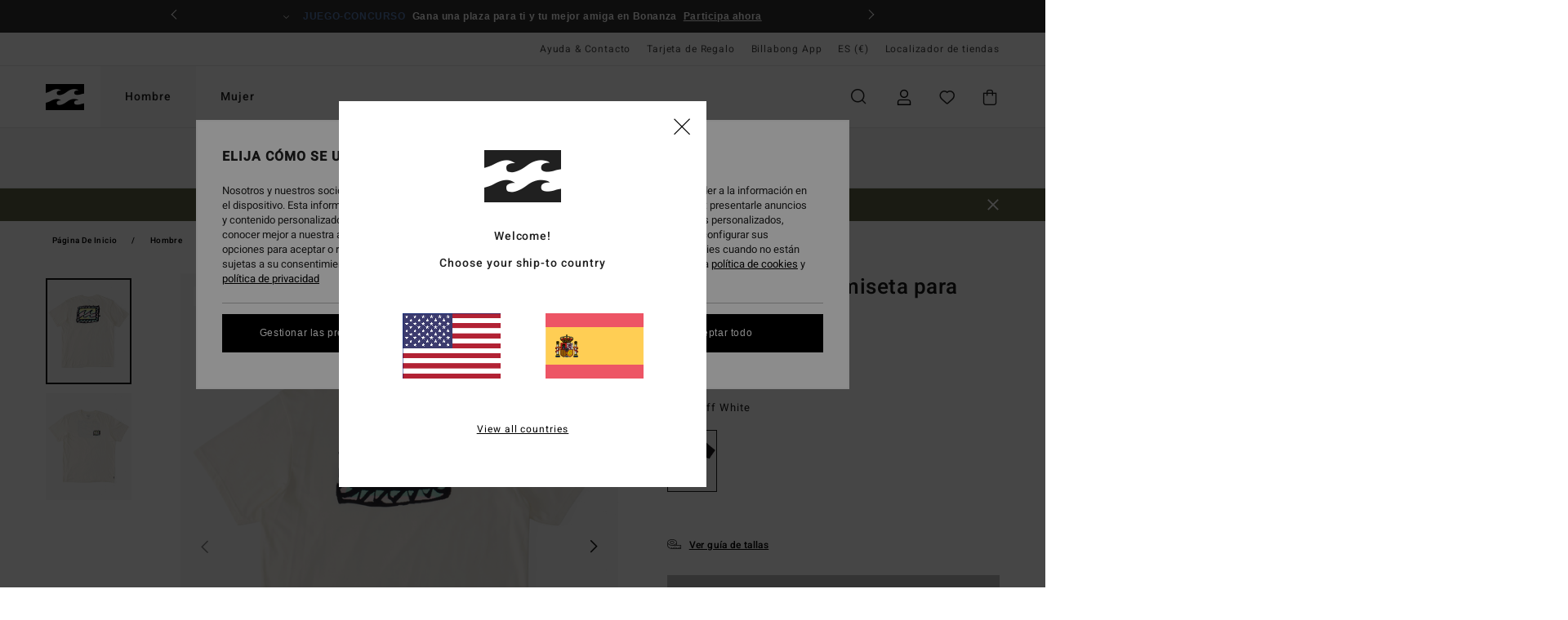

--- FILE ---
content_type: text/html; charset=utf-8
request_url: https://www.google.com/recaptcha/api2/anchor?ar=1&k=6LeR5h0hAAAAAPjAcMJuHmNwG2BCWqh0FuTgvMHt&co=aHR0cHM6Ly93d3cuYmlsbGFib25nLmVzOjQ0Mw..&hl=en&v=TkacYOdEJbdB_JjX802TMer9&size=invisible&anchor-ms=20000&execute-ms=15000&cb=43ft7aglv8go
body_size: 44972
content:
<!DOCTYPE HTML><html dir="ltr" lang="en"><head><meta http-equiv="Content-Type" content="text/html; charset=UTF-8">
<meta http-equiv="X-UA-Compatible" content="IE=edge">
<title>reCAPTCHA</title>
<style type="text/css">
/* cyrillic-ext */
@font-face {
  font-family: 'Roboto';
  font-style: normal;
  font-weight: 400;
  src: url(//fonts.gstatic.com/s/roboto/v18/KFOmCnqEu92Fr1Mu72xKKTU1Kvnz.woff2) format('woff2');
  unicode-range: U+0460-052F, U+1C80-1C8A, U+20B4, U+2DE0-2DFF, U+A640-A69F, U+FE2E-FE2F;
}
/* cyrillic */
@font-face {
  font-family: 'Roboto';
  font-style: normal;
  font-weight: 400;
  src: url(//fonts.gstatic.com/s/roboto/v18/KFOmCnqEu92Fr1Mu5mxKKTU1Kvnz.woff2) format('woff2');
  unicode-range: U+0301, U+0400-045F, U+0490-0491, U+04B0-04B1, U+2116;
}
/* greek-ext */
@font-face {
  font-family: 'Roboto';
  font-style: normal;
  font-weight: 400;
  src: url(//fonts.gstatic.com/s/roboto/v18/KFOmCnqEu92Fr1Mu7mxKKTU1Kvnz.woff2) format('woff2');
  unicode-range: U+1F00-1FFF;
}
/* greek */
@font-face {
  font-family: 'Roboto';
  font-style: normal;
  font-weight: 400;
  src: url(//fonts.gstatic.com/s/roboto/v18/KFOmCnqEu92Fr1Mu4WxKKTU1Kvnz.woff2) format('woff2');
  unicode-range: U+0370-0377, U+037A-037F, U+0384-038A, U+038C, U+038E-03A1, U+03A3-03FF;
}
/* vietnamese */
@font-face {
  font-family: 'Roboto';
  font-style: normal;
  font-weight: 400;
  src: url(//fonts.gstatic.com/s/roboto/v18/KFOmCnqEu92Fr1Mu7WxKKTU1Kvnz.woff2) format('woff2');
  unicode-range: U+0102-0103, U+0110-0111, U+0128-0129, U+0168-0169, U+01A0-01A1, U+01AF-01B0, U+0300-0301, U+0303-0304, U+0308-0309, U+0323, U+0329, U+1EA0-1EF9, U+20AB;
}
/* latin-ext */
@font-face {
  font-family: 'Roboto';
  font-style: normal;
  font-weight: 400;
  src: url(//fonts.gstatic.com/s/roboto/v18/KFOmCnqEu92Fr1Mu7GxKKTU1Kvnz.woff2) format('woff2');
  unicode-range: U+0100-02BA, U+02BD-02C5, U+02C7-02CC, U+02CE-02D7, U+02DD-02FF, U+0304, U+0308, U+0329, U+1D00-1DBF, U+1E00-1E9F, U+1EF2-1EFF, U+2020, U+20A0-20AB, U+20AD-20C0, U+2113, U+2C60-2C7F, U+A720-A7FF;
}
/* latin */
@font-face {
  font-family: 'Roboto';
  font-style: normal;
  font-weight: 400;
  src: url(//fonts.gstatic.com/s/roboto/v18/KFOmCnqEu92Fr1Mu4mxKKTU1Kg.woff2) format('woff2');
  unicode-range: U+0000-00FF, U+0131, U+0152-0153, U+02BB-02BC, U+02C6, U+02DA, U+02DC, U+0304, U+0308, U+0329, U+2000-206F, U+20AC, U+2122, U+2191, U+2193, U+2212, U+2215, U+FEFF, U+FFFD;
}
/* cyrillic-ext */
@font-face {
  font-family: 'Roboto';
  font-style: normal;
  font-weight: 500;
  src: url(//fonts.gstatic.com/s/roboto/v18/KFOlCnqEu92Fr1MmEU9fCRc4AMP6lbBP.woff2) format('woff2');
  unicode-range: U+0460-052F, U+1C80-1C8A, U+20B4, U+2DE0-2DFF, U+A640-A69F, U+FE2E-FE2F;
}
/* cyrillic */
@font-face {
  font-family: 'Roboto';
  font-style: normal;
  font-weight: 500;
  src: url(//fonts.gstatic.com/s/roboto/v18/KFOlCnqEu92Fr1MmEU9fABc4AMP6lbBP.woff2) format('woff2');
  unicode-range: U+0301, U+0400-045F, U+0490-0491, U+04B0-04B1, U+2116;
}
/* greek-ext */
@font-face {
  font-family: 'Roboto';
  font-style: normal;
  font-weight: 500;
  src: url(//fonts.gstatic.com/s/roboto/v18/KFOlCnqEu92Fr1MmEU9fCBc4AMP6lbBP.woff2) format('woff2');
  unicode-range: U+1F00-1FFF;
}
/* greek */
@font-face {
  font-family: 'Roboto';
  font-style: normal;
  font-weight: 500;
  src: url(//fonts.gstatic.com/s/roboto/v18/KFOlCnqEu92Fr1MmEU9fBxc4AMP6lbBP.woff2) format('woff2');
  unicode-range: U+0370-0377, U+037A-037F, U+0384-038A, U+038C, U+038E-03A1, U+03A3-03FF;
}
/* vietnamese */
@font-face {
  font-family: 'Roboto';
  font-style: normal;
  font-weight: 500;
  src: url(//fonts.gstatic.com/s/roboto/v18/KFOlCnqEu92Fr1MmEU9fCxc4AMP6lbBP.woff2) format('woff2');
  unicode-range: U+0102-0103, U+0110-0111, U+0128-0129, U+0168-0169, U+01A0-01A1, U+01AF-01B0, U+0300-0301, U+0303-0304, U+0308-0309, U+0323, U+0329, U+1EA0-1EF9, U+20AB;
}
/* latin-ext */
@font-face {
  font-family: 'Roboto';
  font-style: normal;
  font-weight: 500;
  src: url(//fonts.gstatic.com/s/roboto/v18/KFOlCnqEu92Fr1MmEU9fChc4AMP6lbBP.woff2) format('woff2');
  unicode-range: U+0100-02BA, U+02BD-02C5, U+02C7-02CC, U+02CE-02D7, U+02DD-02FF, U+0304, U+0308, U+0329, U+1D00-1DBF, U+1E00-1E9F, U+1EF2-1EFF, U+2020, U+20A0-20AB, U+20AD-20C0, U+2113, U+2C60-2C7F, U+A720-A7FF;
}
/* latin */
@font-face {
  font-family: 'Roboto';
  font-style: normal;
  font-weight: 500;
  src: url(//fonts.gstatic.com/s/roboto/v18/KFOlCnqEu92Fr1MmEU9fBBc4AMP6lQ.woff2) format('woff2');
  unicode-range: U+0000-00FF, U+0131, U+0152-0153, U+02BB-02BC, U+02C6, U+02DA, U+02DC, U+0304, U+0308, U+0329, U+2000-206F, U+20AC, U+2122, U+2191, U+2193, U+2212, U+2215, U+FEFF, U+FFFD;
}
/* cyrillic-ext */
@font-face {
  font-family: 'Roboto';
  font-style: normal;
  font-weight: 900;
  src: url(//fonts.gstatic.com/s/roboto/v18/KFOlCnqEu92Fr1MmYUtfCRc4AMP6lbBP.woff2) format('woff2');
  unicode-range: U+0460-052F, U+1C80-1C8A, U+20B4, U+2DE0-2DFF, U+A640-A69F, U+FE2E-FE2F;
}
/* cyrillic */
@font-face {
  font-family: 'Roboto';
  font-style: normal;
  font-weight: 900;
  src: url(//fonts.gstatic.com/s/roboto/v18/KFOlCnqEu92Fr1MmYUtfABc4AMP6lbBP.woff2) format('woff2');
  unicode-range: U+0301, U+0400-045F, U+0490-0491, U+04B0-04B1, U+2116;
}
/* greek-ext */
@font-face {
  font-family: 'Roboto';
  font-style: normal;
  font-weight: 900;
  src: url(//fonts.gstatic.com/s/roboto/v18/KFOlCnqEu92Fr1MmYUtfCBc4AMP6lbBP.woff2) format('woff2');
  unicode-range: U+1F00-1FFF;
}
/* greek */
@font-face {
  font-family: 'Roboto';
  font-style: normal;
  font-weight: 900;
  src: url(//fonts.gstatic.com/s/roboto/v18/KFOlCnqEu92Fr1MmYUtfBxc4AMP6lbBP.woff2) format('woff2');
  unicode-range: U+0370-0377, U+037A-037F, U+0384-038A, U+038C, U+038E-03A1, U+03A3-03FF;
}
/* vietnamese */
@font-face {
  font-family: 'Roboto';
  font-style: normal;
  font-weight: 900;
  src: url(//fonts.gstatic.com/s/roboto/v18/KFOlCnqEu92Fr1MmYUtfCxc4AMP6lbBP.woff2) format('woff2');
  unicode-range: U+0102-0103, U+0110-0111, U+0128-0129, U+0168-0169, U+01A0-01A1, U+01AF-01B0, U+0300-0301, U+0303-0304, U+0308-0309, U+0323, U+0329, U+1EA0-1EF9, U+20AB;
}
/* latin-ext */
@font-face {
  font-family: 'Roboto';
  font-style: normal;
  font-weight: 900;
  src: url(//fonts.gstatic.com/s/roboto/v18/KFOlCnqEu92Fr1MmYUtfChc4AMP6lbBP.woff2) format('woff2');
  unicode-range: U+0100-02BA, U+02BD-02C5, U+02C7-02CC, U+02CE-02D7, U+02DD-02FF, U+0304, U+0308, U+0329, U+1D00-1DBF, U+1E00-1E9F, U+1EF2-1EFF, U+2020, U+20A0-20AB, U+20AD-20C0, U+2113, U+2C60-2C7F, U+A720-A7FF;
}
/* latin */
@font-face {
  font-family: 'Roboto';
  font-style: normal;
  font-weight: 900;
  src: url(//fonts.gstatic.com/s/roboto/v18/KFOlCnqEu92Fr1MmYUtfBBc4AMP6lQ.woff2) format('woff2');
  unicode-range: U+0000-00FF, U+0131, U+0152-0153, U+02BB-02BC, U+02C6, U+02DA, U+02DC, U+0304, U+0308, U+0329, U+2000-206F, U+20AC, U+2122, U+2191, U+2193, U+2212, U+2215, U+FEFF, U+FFFD;
}

</style>
<link rel="stylesheet" type="text/css" href="https://www.gstatic.com/recaptcha/releases/TkacYOdEJbdB_JjX802TMer9/styles__ltr.css">
<script nonce="lF9SxMhOHxSEeQ-iigNvMw" type="text/javascript">window['__recaptcha_api'] = 'https://www.google.com/recaptcha/api2/';</script>
<script type="text/javascript" src="https://www.gstatic.com/recaptcha/releases/TkacYOdEJbdB_JjX802TMer9/recaptcha__en.js" nonce="lF9SxMhOHxSEeQ-iigNvMw">
      
    </script></head>
<body><div id="rc-anchor-alert" class="rc-anchor-alert"></div>
<input type="hidden" id="recaptcha-token" value="[base64]">
<script type="text/javascript" nonce="lF9SxMhOHxSEeQ-iigNvMw">
      recaptcha.anchor.Main.init("[\x22ainput\x22,[\x22bgdata\x22,\x22\x22,\[base64]/[base64]/[base64]/[base64]/[base64]/[base64]/[base64]/[base64]/bmV3IFVbVl0oa1swXSk6bj09Mj9uZXcgVVtWXShrWzBdLGtbMV0pOm49PTM/bmV3IFVbVl0oa1swXSxrWzFdLGtbMl0pOm49PTQ/[base64]/WSh6LnN1YnN0cmluZygzKSxoLGMsSixLLHcsbCxlKTpaeSh6LGgpfSxqSD1TLnJlcXVlc3RJZGxlQ2FsbGJhY2s/[base64]/[base64]/MjU1Ono/NToyKSlyZXR1cm4gZmFsc2U7cmV0dXJuIShoLkQ9KChjPShoLmRIPUosWCh6PzQzMjoxMyxoKSksYSgxMyxoLGguVCksaC5nKS5wdXNoKFtWaixjLHo/[base64]/[base64]\x22,\[base64]\\u003d\\u003d\x22,\x22EBDCohl4cQEGIQFTBQI8woJCw7hqw4oKI8KSFMOgVkXCtAB3CTTCv8OLwpvDjcOfwrlqaMO6I1LCr3fDu15Nwop0X8OsXhdGw6gIwpLDnsOiwohfXVEyw742XXDDtsKgRz80TEltfXJ9RwNdwqF6wq/CrBY9w6g2w58Uwogqw6Yfw74Qwr86w77DvhTClRVIw6rDinhbExAVZmQzwr5jL0cvRXfCjMOfw4vDkWjDsnLDkD7Cg2koB0JLZcOEwqXDviBMR8O4w6NVwp/[base64]/CrXzDicKqJXjCrsKUwqE5wprCqR/DjT0/[base64]/DhTJqL0jCnW/[base64]/[base64]/CnDMeQcO2WsKqHHZOw4rDsxnDicO3bsOaecKhDcOMfMKkH8Ofwot/wqpJCzLDqiE6GGnDvBvDuRYAw5BpERZGcwAuLSHCi8KVRcO/JMKQw53DvgnCpw3DmsO/wqrDtFhhw4jCr8OLw6kPF8OcOMO/wp7ClgrCgjbCixk4bMK2VnnDpwp/OMKyw7Isw7tWYcKWVjM6wovCgjV3eiMdw4DDkMKCKyjCkMOwwoXDlcObw7QdCwR4wpPCrMOhw6ZfL8KUw7PDqcKcGsK2w7LCusOmwoDCslApBsKEwoNTw5pWJcKvwofCusOVKmjChcKUd3jDnMKnJBrDnMKkwqfCjirDul/ChMOHwpliw4/CusOpD03Ciy3CrV7DicOww7LDkybCtU8tw6AmfsKkXsO6w67DoBvDozjDhRjDjA1fDlgHw7MDw5jCgyE7HcOhN8OvwpNoIzQTwpU6R2DDiQHCqsONw6jDpcKPwrIswqFCw5JdXsKawrckwrLDnMOew7knw7jDpsKAfsO/LMOBLsK1aT8bw6hEw5l1ZsKCwrYGAljDoMKVA8ONbwzCh8K/wqLDjA3DrsKTw6RNw4kywoQDwoXCpm8afcKsKk8nXcK1w7NuOTY1woLCoU7CpGZWwqPDmxTCrlbCtBBTw6wiw7/DjX92AFjDvFXDgsKfw5Fpw5V7PcKfw67DoVHDlMO/wqN1w7rDo8Orw4rCngjDjcKHw5QycMOAbQbChsOPw6pZYk9iw649YcOJwpHCjnLDo8O6w43CsD3CnsOCXXnDg0zChhPCmxpIPsK/WsKdS8KiacK0w55CTcKwYm9uwqhDFcK4w7bDsjU5GUxfeXUtw6LDhsKfw4QwaMOZNjkEUzdaRMKfCHl2MjdrGyp6wq4Ib8Ocw4UNwoPCmsO9wqxYZQh2FMKlw65AwonDhMODeMO6bsObw5/CpsKMCW4uwqHDvcKSL8KSQcK0wpPCs8Ogw7xDYlkbIcOTdRtUP3IQw4nCm8KdTWZfY3xPDMKDwpxiw7hKw6Acwp4vw5XCj0gVIcOrw6xZQcOwwpTDhFIIw4vDkX7CnMKMdmbCqcOqTxQ/w6Bqw4tdw4pCecK4ccOhBUzCr8O4CMKsdAQgcsOEwoMcw4ReEcOiXnk0w4fCoGIxD8KCLUzDkhbDocKYwqvDjXlFacK+HsK4elfDhMOOEAvCscOeclfCjsKSZGTDicKeADjCohTChh/CiBXDjVvDhxMPw6PCnsOPRcKDw7oVw45FwrfCpcKnO1B7D3B9wrPDisKsw5Yjw4zCn0zCmwMJBl/CiMK/[base64]/w7NIa8KgfVPDl0jCjcKaw5HCnMKjwod3G8Kgf8KnwpLDusKww5hMw77CvzrChcKhwqMsa2FvGAovwqvCtcKYd8OuRMK3HRzDmiPCpMKqwrcPwrMsUMOvSTNZw7zChsKFZHNYWR/ChcKJPCfDnVJtPMO4OsKhfxlnwqLDo8OZwpHDiisMfMOcw6DCgMKew4MKw5Z3w6Vpwq/DrcKQWsO5IsOHw5Q+wrsYD8KbAnEPw7bCtwwfw7/CmAMcwqrDgnHCn1cKw7vCr8O8wrNIBjHDpsOmwq8Ac8OzBMK+woohB8OKLmp+d2/DhcKRQcOSEMOwLFxRasK8OMKaURdWaTTCt8OIw4YkHcOlXAtLC2RQwr/Cq8OHEDzDvwzDuynDv3vCvcKswoENLsOXwrrCrDfCk8OMVgnDsw82eSZ2YsKrQcKXXGTDhSpfw7UBEhvDpcK1w5/CqMOjPTEpw73DtglqaivCusKUw63CqcKUw67DuMOWw5rDvcO2w4Z1YVPDqsKnEz9/LsOEw71dw5DDicO6w4/DuWrDoMKiwq7Cl8KCwpccSsKNKDXDs8KSdsOobcO8w6vCuzJmwpJIwrsASsKkWDrDp8Kuw4jCvlbDjsOVwpjCvsOxTDMzw6jClsKEwrLCl09zw7l7WcOQw6QxBMO3woltwpZbRGRaWwPDmxRvPXgVw4hIworDksKswqDDsw1PwrVPwpMTJXMhwo/DnMKofsO+WcO0UcKEaGI2wohkw4zDvFvDkyvCmXUnK8K3wr93FcOtw652wqzDrRXDvH8hwrbDncKYw7zCp8O4JcOzwoTDqcKFwpZpPMK9Mjopw4vCn8OSw6zCln0pWz8bBcOqIUbDl8OQHynDisOsw7fDv8K/[base64]/Du8K3fsOQG8KcwoHDusKVJmBXw4PDsARpOcOUwrEUVBnCkDVaw54SJUxcwqfCs3NCw7TDssO6dsOyw73CpC3CvnMvwo7ClwBXcDtuRV/DjDdYI8OJWCfDi8Oiw418PTJwwpE8wqAsJH7ChsKFC1dkGTIfwqbCkcOcLCnCoFvDvn4WZMOGV8O3wrdqwrrClMOxw7LCtcO+w6kSMcK6w65NHsOSwrTCmB/CucKUwprDgU1Qw7PDnmvDszfCq8OqUx/DiHlGw6vCpgsBw4HDpcKMw6HDmTbDucOvw4dEwoPDilfCo8OlDAMgw7jDgTjDuMO0cMKMe8K2JBPCtVl0d8KLcsOOBhbCnMOLw453AmPDs0QuQcKyw4fDv8KxRcOIOMOkM8Kew4DCskHDoTLDgMKEa8Krwq58wp7DuTI5dWjDjz/CukxzTUx/[base64]/Ci1DDtwPCjAPDisOoSsOKd8K3cMKuwp/Dt8OodSbChGhBwoYJwrMww5/Cm8K7wod5wr3Cl3IpWj4kwqEfw7rDtT3ClGpRwpfCvA1SEXzDnyhAwrbCkyDDucOwenp/WcO/wrLCt8K9w5lYOMOAw5vDiAbCryHCuUUlw54wTAM8wp1ywohew4oNSsKOcxfDocO0diPDiGXCmhTDnsKBFz8ZwqPDh8OXWjvCgsKKTsKww6ElUcOCwr4sRkltalIpwqfCgsOGWsKKw4PDlcOeX8OJw69LLMOAP2/Cp23DmmjCg8K4wr7CrSY2w5ZPO8K2EcKCS8OFGsOABS3DgsOWwpMKARDDqx5xw73ClRl/w5xtXVRow5sGw4BIw5jCpMKnb8KCWh5Ww7p/NMKCwpvClMOPbWDCuElAw6Ibw6PDuMOHE0jDjsK/VRzDs8O1wrfDtcOPwqXDrcKQUsOQCAfDkcKML8Kcwo8+YxDDlsOsw4oRe8K5w5rDkDsOWMOKacKkwrPCjsKvEC3Ch8K1AcK1w7TDkBPDgyTDsMOLTFoYwqLDsMOgaD8Mw7hlwqkFCcO8w7FTMsKPw4DCsR/CmlQ7AMKFw77DsipIw6/Cgi5lw4gWw4Mzw7cAGV/[base64]/CsSQXYDrCq8OwP24Pw7xMw5PCh8K5O8KQwrtbw5/[base64]/[base64]/Cm0PCn0p0P8O/UsOWNX5nKRDDkwIxw4Mow7HCqnYyw5I6w4U/FU3DicKgwpnDk8OocsK7CcO5cFzCsQ7CmFXDvcK2KnrCvcKDETUBwojCvG/CpcKswpfDni/Dlyd+wrReRcKZM0cfw5kfAynDn8Kqw61gwo9sQhHCqnpqwp53wr3DiGbCo8Kww4BjNQfDlDnCoMKBAcKZw6Iow7wVJMOIw6jChEzDgA/Dr8OQVMOPSm3DgDwpOcOIIg4Yw7XCmMOUfiTDnsKYw7BrRBbDi8Kyw5PDhcOnw7RjHE/CiijCh8KyYgZACcO9JMKGw43CpcK2B30bwq8/[base64]/Cp8KfeFDClcK3RcK4wqbDr2DDm8OJw6/CuQp9w4Ucw5vCv8OmwrfCiUpVYSzDs1vDq8KzesKKJFUZNBdqVsKZwqFuwpbColQkw49uwrpDBEt9w6I9GgXDgkPDmxs8wqxUw6PChMKudcKnFF0xwpDCiMOhGix0wpoMw54wV2HDssOFw7c/bcOfwo3DqhRfH8OFwp/Dp2kLwrhKIcODQiXCgFjDgMOVw5RFwqzCjsKGwqPCl8KEXkjDhsKrwrA3FsOJw4bDqX8XwoYXLkIGwrl2w4zDr8OsQQQ+w5hOw7XDrsKaG8KYw6tyw5c7WcKUwqUTwqrDjQB/[base64]/Dry19wpfDgMK6XRLDsjojD8O0wqbDuUHDhcKBwppNwqdeM0QqBltqw5LCp8KnwpVBOEzDnAXDjcO+w5HCjDXDmMO8fijDl8KXZsKhT8Kdw7/CvgLDosOKw4rCuTnCmMOJw6nDqsOxw4xhw40lZcO1RwvCgMKEwp7CgTzCscOGw6LDpzQcPMO4w4/DnRXDt1vCisKxFHjDqQXCiMOhTm/[base64]/DosO4wpUaw4TDkcO/RMKYwovDhsOMIMKQEsKTw5RKwrTDhjxAT1TCiDEGGx3CicKpwpLDnsKMwrrCtcOrwr/Ci3pIw4LDg8Kvw5vDvixNLMKHZzYJRSDDgC7Dsx3CrsKwZsO1TjMrJMOrw69qUcKKDcOrwrsQHcKOwpPDqsKkwq5+RnEHTXM6wp7DjwIcPcKnckzCl8OnR1PClRLCmsO2w5gQw7nDisK6woo9b8Kiw4Eqwo3Cp07CrsOdwpY/esOGSzDDrcOnajNgwolKFm3DqcKZw5DDuMOWwo4gKsKkIQ93w6IDwpJXw4fDkEAAL8Oiw7DDnMOgw7rCtcKfwpbDty8UwqDCkcO1w7J5EcKnwoFXw6nDgEPCmsKEwqDColsbw5FHw7rCpR7CnMO/[base64]/PsKsRjPCk8O5wrrClhsDN8OXwrEEwpQBZsK/[base64]/DiMO1QH/CoE8oIQPCg8OIwpwww5PDhhnDhsOHwq7CnsKJCQA/[base64]/fsKWd8K9wr3DrnUGRTbDksK9wrXCmcKhwoMQeDfDihTCigECPmV2woVWKMOWw6vDt8KZwonCp8OIw4bCjsKwaMKYw6xQccKlfUhFa1fCnsKTwocHwoYdwqceYcOywqnDgDMbwrgCSihywohHw6QTBMOWM8Oiw6XCjsOQw7hIw5rCmsKtwpnDscOEEhLDnx/[base64]/[base64]/DpsK8ZFTCsRs8HxXDpMORwo/DlsKkOsKGAGFrwrojw6rDkMOmw7DDnS4XfUdIKj9uw41mwqIxw7YKesKGwq5EwrpzwpXCmMOZFMK9DixDQBjDlcOVw6dPAMKRwoxwXcKowpdKBsOHKsOBbsOrIsKewqrDnQ7DgcKORklsesOlw65Xwo3ClExbb8KKwoIUFQHCpwIpejAPXyzDvcOtw6PCrl/[base64]/Dp07Dq8OwR8OOScKgccOLJsOVNcO9wqDDskLDmcKPw57CkFLCq1XCiy/CnAfDk8OXwo9UNsOtMcKRAsK/w4lmw4tewpgsw6gzw4IcwqoJG1tkK8KAwr8zw7vCsAMSOjINw4PCjW4Ew6EQw7QQwp/ClcOqw7jCsyhkw6wzF8KrIMOafMK1JMKIEEfCgyJ0cER4wrjCvsOlV8O3LBXDr8KBQ8Oew4pRwoPCsVXCjMOjw5vCmhHCucKawpDDuXLDsW7Co8O4w5DCmMKdFsKdPsKHw6Q3FMK0woIsw4DClcKgTMOPwqDDpGtdwprCtRkhw49QwrXCqAtwwoXDrcKIwq1/KsKmLMKiegLDtlN/[base64]/wqXCq1UrwooZAklcwqzDtzjClcKyw7c6w5QiCFHDvMOzf8OYCT4QD8KPw7XDlHjChw/DrMKpX8KMw4p/w6TCmyAIw5kDwpfDtMO5SRMJw55AZMK6UsOzLSlRw4/DicOyeHJ5wp/CvkgNw6RFGMKSwqsQwpB+w487JsKYw7k1w741SxRATMOxwo89wrrCvW4RRk/DkBlUwpbCvMOtwrMrw57Cm2dDQcOMT8K7UF4Gwppyw7bDqcOjfsK1woEQw4Q2QcKWw7U8bk5OBcKCHsK0w6/DmsOpM8O5SW/Djm90GD5Sf2ZqwpfCrMO0DsKsYcO6w4TDsj3CgXTDj1lOwo1Uw4XCu0w4OShCXsOMWgB5worCjVnCgcO3w6dVw43CpMKZw43CvcOMw7s8wo/CoHt6w7zCrsO1w4PChcOyw4HDlTYawoB3w5LDkcOKwpbDtUrCksOEw615FCY4MHPDgEpgLD7DjQDDmSpHSMKSwrHCojbChF5YFMKAw4RBJMKQBgjCnMK1wqt/DcOyIhPDsMObw7rDm8KWworDjATDnVJCFQQpw6TCqcOBGsKNTk1cLMOHw6l9w53Cg8Owwq7DqsK/wqbDicKMUgfCgVwxwqRLw5/ChcK3bgPCqQ5zwrMPw6bDm8OIw4jCrXo/w43CrRAkwrxeNEfDpsKBw4jCo8OtUxZnVHRNwobCmMK9EAHDtUZ7wrXCrX5ew7LDksO/[base64]/wqQMwpwpwp0zJcOKw7/CncO8EcO6fX9kwozCoMO/w7/Cp0PCgi7DqsKYaMOaMy4Pw4DCl8OOwrt1NiJ+worDpA7CmcOUVcO8wqxedE/[base64]/DiUvCkcKAw5UUwpN4Em3CjMKYw7rDrnjCkMK/VMOYEQsowpnCpCBBVCQQw5NVw5DCksOSwojDo8O5w63Dj2rCgMKIwqYaw4MIw6BiA8Kzw6XCiGrCgCXCszZCBcK+F8KqBXYnw6Amd8ODwqoMwphFbsKDw44Aw4FyS8OkwqZdIsOyDcOSw6gQw7YQIcOYwoVeS01rd3oEw5A8JA3DvG5wwo/Dm2/DtsK0fxXCv8Kqwo/DjcOrwp0MwrF1JmMnFTJ/f8Onw6ALc1gWwphlZMKsw5bDksK4djXDi8KOw7JgDSrCsU4rwpNTwqNsC8KawoTCgDs7V8Onw7Zuwo3ClzLDjMODE8K7QMOlAwDCohXDpsO2wq/DjzJ1KsO0wpnCosKlGXnCvsONwqkvwr7DncO6T8OEw7/[base64]/CnsKKw4woJ8ODwr8Iw43CqwLCuzN1w5HCssKzwqk5wpQAAsOdw4ghB0ARE8K+WA7DqDnCt8Oxw4BZwoNyw6rCkFfCuCVeUEwEG8Ovw7/CkMOawq1bYGQLw407GwzDmlcMdXxFw6hDw5V8NcKpI8OUCmXCsMKgcMOKGMK4XXXDiQ9CMxg8wqxSwrAsElg5P3gcw7nChMOqO8OUw5DClMOWc8O2wrfCljYka8KGwrQWwoEtbm3DtU/CjsKGwqrCqcK3wqzDkxdQw4rDn35ow7odXmBMasKLKMKCOsOiw5jCv8Ovwq/[base64]/[base64]/[base64]/[base64]/ajgGw5A5w5zCicKnKcOtwo1VMsKQw4JDesOAwpoVbTjDhXvDuCvCusOMCMO/w7bDsW9jw5krwo4Sw4pswq5awoE4w6YrwpDCtkPCriDCkkbCo0VbwptcXMKxwoM2cjlEPR4pw6VYwoIZwofCkExMTMK7YcKVR8O/[base64]/DrGjCvUPDilTCv2nDksKTwo0rXsKbZFnDvTfCvMOETMOTVFzDjW/CiEDDmzDCqsOgIRtLwrgFw7DDuMK/w4vDiH/Cu8OVwrbCkMOYU3XCpGjDg8OsIcKkXcOndMKNXsKnw4LDucKCw5NoWm3Dqj/[base64]/ChnVOUMKmwpDCl8OTEWhaPMKmw6VbwobCtsK5KkHCv3jCosOjw4pswqnDqcK/[base64]/[base64]/CmsKkwpLDmkLDvFhOwph9DlURc1MFwroUwpXClVpMWcKXw597fMKgw4HDlcOXwpTDl19Fwox1w4kSw5M8VibDuy0UL8KAwrnDqinDkTlNAEvCo8OSUMOuw7rDjSbChHcXw5o/worCvAzDmyPCt8OZFsOPwrQyEUXCj8OcJsKGd8KAfsOdVMOUHsKzw7vDtWB3w5ZjU0grwoVWwp0HaV0PLMK2AMOIw7rDm8K0CnTCvCVIYQ3DvhfCtEzCp8KHYsKOZkbDmCBjRMKzwqzDqsK6w5Q3UmtDwpQXeibCjGdnwosEw6B/wqLCgkbDvsOWwp7Dv0DCvEZiw5HClcKxd8O+S0PCpMK0w44DwpvCn30nc8KGRcKLwr0cwqsowpgKBsKbaDsNwq/DjcKGw6vDlGHDqcK8wqQKw6ohVUU/[base64]/CnyDDuTDCmMO6w70/[base64]/CsmwnK8O1GMKPw6HDisOrQE3Dv8K+DVPDu8O9IsKSNgA5G8Oqwq7Dq8OrwprDvn/DssORLsKHw7nDu8K0YcKBAsO2w6pNCHYZw4/DhWbCpsOLWE/DnFTCuUJow4rDjBVuI8KfwrDCtzrCqy55wpwhwr3DmBbCoQDDr3DDlMK8MMKow4FveMOUKXbDmcKBw6fDvklVHsOew5jCuEHCkHNoAcK1VC7DqMKRei3ClxLDo8OjCMKgwpNsLyTCuybCvBFEw4vDomvDvcOIwpcjHRhwQjxmKT0NNsO/w44nYjTCl8OKw5DDqMOCw6HDikPDiMOcw7PDoMO4w44OfF3CqW0uw6fDusO6KcKzw5TDgj/CgGc1w7shwqJ2d8OBw5HDgMO4ZWQ1LyPDjSpJwrzDv8KnwqR1aGbClBQtw4B/a8OkwofCskM1w4lXCsOmwrwFwqYqd3NDw5ZONiMdUBHCmsK3woMxw43CsAdUOMKjOsK/wpdUXUPDhz5fw59vQMK0woMMSxzDkcKEwrd9RXwYw6jChHgGIUQrwoY+TsO6XcO/NFx/G8OrGSDCn2jCpTx3QShbCMOEw4bDtGFQw4oeWGEKwqtWSGHCmFbCkcOGTQJ/[base64]/DoMK5w4PCgMKkw5sDwrRjdU0KwrnDgEQCOsKVWsKVesORw40KGRbDiU12NXhaw6LCqcKuw6gvYMOVKTFkfwQ2T8OmTy4QBsOtSsOULH46b8Opw5vCrsOWwqDCnsKWczDCs8KHwprCr2k/w5FZwpvDqS3Din/DqMOFw4vCvUAsXWkPwqR2PQ7DjlXChHVCHFJnPsOuaMK5wq/Cn3wQHTrCt8KMw4DDrgbDu8Kxw4LCoAZiw6RYXMOqKAcUTsOHasOgw4/CqxTCpU4JAVPCtcKoRWtpX3hYw6/DhcKSC8OKw6Jbw7FQBC5hIcKFG8KMw6zDnMOaA8K1wpNJwrbDky7Cv8Kqw5HDs1smw5wYw6zDocK1K3Q+BsOMJsO8asORwo0kw7cEARzDs2wLUcKtw5oRwp3DlCrCpi/[base64]/[base64]/T8KPw5tdwpN0ODlITMOCw6RxalHCqcK0JMOQw7cDAsOtwoNSa2vDklvCnj3DqxbDs0dGw7ABXcOZwr8Yw6kyTWfCicOOL8K8w5LDlFXDsBV9w63DiDDDuVzCisOcw7PCsxYRYDfDmcKWwr46wrdmC8KBPWDClMK7wobDlk0kMH/DtcOmw5BDT3nCkcOqw7pVwq3DpcKNIlh2GMKOw6lQw6/DhsOEJMOXw7PCuMOGwpNNZns1wq/CrwvCrMKgwoDCmcO1OMOWwqPCkzFUw5zDsGEOwrnDjnJrwqVewrDDlF1rwqg5wpvDk8OLRRXCtFvCqR/DtQgaw6/CiXrDnl7Ctl7Ch8KSwpbCk1RMLMOnwo3CgFRRwqzDijPCnA/DjcOyTMKDaVLCnMOtw67Cs2bDjxdwwq4cwqTCsMK9TMKjAcOyfcOkw6tWw607w54ywqQgwp/DiH/Ci8O6wojDtMKFwofDhMOOw68RLHDDjiR5w6AFJ8O4w6xDWcOlThZ6woAXwrJawqbDhXvDrC3DplTDtHc4cBtvE8KNfjbCt8OnwrgsIsOQW8Ouw7/CkmPDhMObbcOtwpk5wp8gEyUrw6NywrEdEcO2XMOoelZDwr3DuMOwwqzCr8OKE8OYw73Dj8O4aMKBBUHDkB/[base64]/DvcKpYx3ChcKZNyoODi9uOF9KAWLDnhtGwrd9wo8KNcOSQ8ObwqjDuQpQHcOfRmnCn8K3wo/ChMObwp3DnsORw73DiQ7DtMKbHcK1wpNgw6PCqXzDkGTDhV42w5pKEsOWE3fDp8Kkw6ZNRMKTGFrCnjIYw7/Di8OwZsKHwrlEPcOMwqtbYMOgw69iBcKfYMOWbjp2wofDoj/DtsO/L8Kjwq7CrcO6woZtw6bCtHDCosOTw4TCg0HCpsKmwqthw6PDiQsFw5tGBmbDk8KSwqXCrQdDfMKgYsKqKT5YIkTDg8K5w4zCmMKvwq57wqfDo8O4dj0ew7PCv0PCuMKgwqd7IcKCwrLCrcK2OwDCtMKcS33DnBkBwobCuwEqw5wTwqckw6J/w6jDp8O1QMKRw4xxdjYSfsOtwoZqwqINZxlwBQHDiH3DtWdaw5nCnDQtGSBiwpZawovDlsOGGsONw4vClcK7LcODG8OcwpQqw7rCimdKwqB8w6k0CMOywpPClsOLJwbCusOewq13BMOVwoDCjMK3LcOVwoVfSw/[base64]/[base64]/[base64]/HCrDsMOAw69BR0BmBsKXwoBtE8K6w7pXblggC3HDgGNwBsOwwqt8w5HCg1/CrsKAwpQ4ZsKOWVRPMHgGwq3CvMO5dMKwwpDDuhhVTXXCgk4bw5VAw6rCj31ufRRxwqvCqSJYX2AiKcOfEMO3wocFwpHChQDDtnkWw5PDjwR0w5PDghJHKMO9wqwBw4jDg8Oxwp/CtcKyKcKpwpTDiVtcw4dSw50/M8KnbcODwq0zacKQwqYlw4hCG8O2w5B7ABvDrcKNwpd7w5NhZ8KWIMKLwofCjMObGhhXRHzCrCzCjHXDocO5AcK+wpbDqsOYRwcjR0zCihwGUD4kM8KCw4wTwrUmUmYfP8O/[base64]/[base64]/DkxnDgcKPZ8KCAkDCjMKwIcKMw4XCnhXCi8KJRcOpEEnCnxLDksOtJAnCkgjDh8K3cMOuMn88OXpsJmvClcKOw5UpwolAFSdew5TCrcK8w5nDq8KAw73CjSQtO8OUHgbDm1Vcw4DChsOHFsONwqTDhRHDjsKMwrF7H8KhwozCscOnZT5CdMKiw5nCkEEXfWZiw7/DnMKww6oFZjzCscKpw7zDn8K1wqXCn28jw7JAw5LDuBzDmsOKSV1vJkI1w6Ydf8KXwpFWfW/DocKwwqLDllwHDMKqYsKvw6M8wqJDB8KRC27DrjMMIMOiwol8wpsFH1hcwp9PX2nCqG/Du8KYwotTCsKGdUXDgMKyw47Cvw7CtMO+w4DClMOiS8OgBkrCqsK8wqTCsxoJbFTDvmrDpQTDvMK7Vmgrd8KvEMOvJVgsChsAw5RrOi3CiVcsWiZzCcOocR3DjsO4woXDiAUzLsOpFAHCq0fCg8KTI24Cw4NFayLCl0A9wqjDoSzDp8OTfg/[base64]/Co2ZGdcO8w55CFsOgMEAvwqDDpsK/CWZKasKEPcKCwo3CmDrCihgNAn15wpXCvkvDvFzDunN5WgROw6nCixHDrMOaw5s8w5dzfSN6w7ZiEGNubcO+w5I/w5Ipw61Ewp/DlMKUw43DojfCpn7CocKQSBwsZnvDgMOiwrjCrBPDnylcJ3XDu8OlGsOBw7Q7U8Kgw5DDrsKhKMK6XMOAwpYOw6xaw7VowrfCpWzCrkwFfsKQw5N+wq8IJE9nwokiwq/DqsKFw4vDmGdKPMKfw5vClXdRwpnDn8OQfcOpYEPDvDHDmC3ChsKLcHHCp8OXSMOzwp9OSyNvWTHDh8KYXSDDnhggBAkDFU7CjTLDpsKFWMKgPcKVBVHDhBrCtmPDlE9JwocXZ8ODG8OMwpzCjhQnDS/[base64]/DmcOofsK/wpY4wpHDkzXDqy1YJiZ1K2HCtsOAOGfDnsKVAMK8OmNGFcKdw41vQ8OIw7pHw6XCu0PCh8KEcU7CnwfDt3XDscKxw4AvYMKNwqnDnMObKMO7wonDlMOIwotRwo7DocK2ITQ2w6/[base64]/KGzDgXnCosKnw4zDl8K4HQPDuMKvfcKRwo3Csw/[base64]/CQUAW8KQNcK3w7vCh8OIw6rCtcOUw5XCjnbDhcK9w6FAMHjCkEPCkcOjaMOUw4jCkGZaw4XDkiwXwprDuUnDsiV7RsOFwq4Tw60Tw7PCtcO0w4jClTRkRwzDh8OMQkVhVMKEw5U7PT/CjMO9w6PCtSVqwrYCQXxAw4E6w6HCtsKGwogBwozCisOEwrxzwpUMw4dpFmzDszlyJzRjw48XW2lrI8K7wqbCpVRKbzEXwqnDhsOFDyMwAnYmwqjCm8Ktw6vCsMO+w6oEwqHDrcKcw44LJcKkw4DCucKCwqDCqw11w6jCl8OddMOpG8OHw6rDncO8KMOhamNaQE/DqUI3w5EewoLDnhfDq2jCv8Oqw5nCugjDlsOSWiDDkRVZwowrHsOkH3fDvnHCu3NvOcOoGQXCqz9Yw4/CjAE1w5zCr1DDmlt0w5wCWzIcwrIBwoxrQBLDjn5CesOGw5cmwrHDpsKNDcO8f8K/[base64]/[base64]/KcKZw45jDsKBBMKqw4fDucK+wqjCp8O/[base64]/[base64]/DcOqw7hHwqRcWzZvXcKlw63Dm8O7wp/ChcKzMMOabx3CjCVawrDDqMOJNMKyw48ywoZaJcO8w5JmZUXCv8OzwpxwTcKZCDHCrcOUCRMtcmACTmDDpnh/LWXDpMKQDFZ2YMODC8K3w7/CuU7Dr8OAw7FHwobCtBLCh8OrDjPClsOYTcOKBCTDvDvDkXU+w7s1w4hqw47Ct0zDtMO7U1zChcK0LUnDvXTDmwcowo3Dsj8yw5wKw43Crh4zwrJlN8KwGMKqw53DlBYDw7vDn8OOW8O9woNdwqQ/wqfCjn0LGkPCjzHCksKxw77DkgHDpkhrYRoiA8K1wo5twpjCucKwwrTDpnLCvggNwo4WeMK/[base64]/[base64]/wp7Dr8Ktw4duR8KMw7PDgAHDtTHCgF4GScKzw4DDvQLCg8OjeMK+JcKiwqwlwoxkfkBDbg7DmcOlMmzDmMOYw47DmcOZGBJ0bMOmw4lYwo7Dp2AGfDl7w6c8wokzenhWa8Kgw5xBciPCqWTCi3krwq/[base64]/CrcO1JcKEw61jLcO5wpxBXUTCqsKYwp/CqDTClcKEPMKgw5XDuGDCucKdwrotwr/[base64]/CmcOMGSbCo29yw6rCtcONwqhcw4nDh3fDkMOzQCgeH1ZU\x22],null,[\x22conf\x22,null,\x226LeR5h0hAAAAAPjAcMJuHmNwG2BCWqh0FuTgvMHt\x22,0,null,null,null,0,[21,125,63,73,95,87,41,43,42,83,102,105,109,121],[7668936,873],0,null,null,null,null,0,null,0,null,700,1,null,0,\[base64]/tzcYADoGZWF6dTZkEg4Iiv2INxgAOgVNZklJNBoZCAMSFR0U8JfjNw7/vqUGGcSdCRmc4owCGQ\\u003d\\u003d\x22,0,0,null,null,1,null,0,1],\x22https://www.billabong.es:443\x22,null,[3,1,1],null,null,null,1,3600,[\x22https://www.google.com/intl/en/policies/privacy/\x22,\x22https://www.google.com/intl/en/policies/terms/\x22],\x223l0HoLnIRyZYMkUP9j/eqcaHXHW9BkOhVL6vtqYd5Bg\\u003d\x22,1,0,null,1,1763924481246,0,0,[176,34,196],null,[150,147],\x22RC-IvGFOirROunz7g\x22,null,null,null,null,null,\x220dAFcWeA4yZLpITQWE5BDS8R0eZuZ7Q-D_gHUbV8GQiChEFHEc8r6-ct_u4obTjHcApdtYtrzo5cvrEoNQVlkqc9dhNMju30xjnA\x22,1764007281403]");
    </script></body></html>

--- FILE ---
content_type: application/javascript
request_url: https://tags.tiqcdn.com/utag/tiqapp/utag.currency.js?utv=ut4.42.202511201557
body_size: 1675
content:
var tealiumiq_currency = {
    ts:"202511230100",
    rates:{"IRR":42100,"STN":21.268284,"BGN":1.698222,"ALL":83.901207,"ZMW":23.047876,"ISK":127.69,"XOF":569.431843,"NZD":1.781896,"ILS":3.288115,"KYD":0.832415,"ZAR":17.3742,"TWD":31.3536,"BIF":2945.617821,"MWK":1732.016574,"INR":89.641513,"MVR":15.4,"DZD":130.759,"GGP":0.763301,"YER":238.500107,"BSD":1,"KRW":1469.73,"XCG":1.800165,"PAB":1,"PEN":3.376102,"KGS":87.45,"CHF":0.80974,"LKR":307.443833,"GEL":2.7,"TTD":6.786753,"AWG":1.8,"TRY":42.383398,"SHP":0.763301,"ETB":154.608192,"SOS":569.816046,"HKD":7.78515,"UGX":3630.374071,"SLL":20969.5,"BOB":6.902209,"FJD":2.291,"HTG":130.786935,"BBD":2,"MDL":17.06057,"DJF":177.87236,"TZS":2443.618,"SYP":13002,"JEP":0.763301,"HUF":332.870112,"WST":2.816,"KWD":0.306992,"BDT":122.453217,"NIO":36.755066,"PGK":4.226746,"GNF":8675.665502,"SZL":17.356656,"RON":4.4199,"BTC":1.1810077e-05,"CLP":934.267985,"TND":2.955771,"TOP":2.40776,"SSP":130.26,"HNL":26.286732,"MYR":4.15,"EUR":0.868093,"NAD":17.360389,"CDF":2274.821291,"MKD":53.409436,"JMD":160.623244,"AZN":1.7,"ZWL":322,"CLF":0.023938,"SGD":1.3043,"TMT":3.51,"PKR":282.246858,"MZN":63.909994,"MGA":4509.720085,"XPD":0.0007251,"PHP":58.791499,"JOD":0.709,"CNY":7.10715,"XPF":103.59108,"AMD":381.613518,"KES":129.250404,"VES":237.453333,"KMF":428.000124,"XAF":569.431843,"XPT":0.00066224,"XAU":0.00024599,"FKP":0.763301,"MNT":3582.15,"RUB":79.05422,"HRK":6.54423,"JPY":156.3850044,"QAR":3.640436,"CUP":25.75,"THB":32.372933,"DKK":6.4868,"LRD":179.375008,"BZD":2.008854,"MAD":9.283215,"XAG":0.019999,"VND":26353.933782,"BWP":13.464994,"AFN":66.304961,"BTN":88.490654,"ERN":15,"KHR":3994.952818,"XDR":0.70819,"MUR":46.199997,"NGN":1453.450011,"LBP":89493.118014,"IQD":1308.477201,"ANG":1.79,"SRD":38.5525,"AED":3.6725,"LAK":21687.348357,"DOP":63.049612,"CAD":1.41055,"IDR":16671.6,"PYG":7007.160786,"ARS":1422.927903,"TJS":9.214289,"CRC":499.934677,"GBP":0.763301,"CNH":7.113,"MXN":18.4782,"GIP":0.763301,"KPW":900,"XCD":2.70255,"OMR":0.3845,"BRL":5.404,"IMP":0.763301,"RWF":1452.324071,"UZS":11956.955951,"SAR":3.750378,"SVC":8.739963,"GYD":208.976157,"AUD":1.549427,"UAH":42.250704,"NPR":143.018348,"SDG":601.5,"CUC":1,"SLE":23.375,"SBD":8.230592,"GTQ":7.653978,"GHS":11.107253,"USD":1,"SCR":13.670183,"COP":3759.53815,"BAM":1.697817,"AOA":917,"EGP":47.417857,"CVE":95.720322,"NOK":10.2535,"SEK":9.552,"STD":22281.8,"CZK":21.0261,"PLN":3.680889,"LYD":5.467251,"LSL":17.360389,"MOP":8.009809,"BHD":0.376752,"KZT":520.039591,"BYN":3.412127,"GMD":73.500003,"BMD":1,"BND":1.307522,"RSD":101.916919,"UYU":39.759763,"ZWG":26.407,"MRU":39.53557,"VUV":122.16,"MMK":2099.7},
    convert:function(a,f,t){
		// Convert that value to an array
		var isString = typeof a == "string",
			converted = isString ? [a] : a;

		// Iterate over the values to convert each one
		for (var i=0; i<converted.length; i++) {
			converted[i] = parseFloat(converted[i]);
			f = f.toUpperCase();
			t = t.toUpperCase();
			if (converted[i] > 0 && this.rates[f] > 0 && this.rates[t] > 0){
				var v = converted[i] / this.rates[f] * this.rates[t];
				converted[i] = v.toFixed(2);
			}
		}

		// Return the value we accepted
		if (isString) return converted[0];
		else return converted;
    }
}

--- FILE ---
content_type: text/javascript
request_url: https://www.billabong.es/on/demandware.static/Sites-BB-ES-Site/-/es_ES/v1763726272091/js/r_header.js
body_size: 3324
content:
/*! Boardriders Frontend Javascript - 2025-11-17 */
!function(h){"use strict";var n=200,r=400,t=h(".r-bh-content"),a=h(".r-bo-ticker"),$=h("#r-bo-ticker-top-container"),o=(h(".r-h-container"),0),i=0,s=h(".r-bh-menu"),l=!1,d=!1,c=!1;function b(e){!document.body.classList.contains("r-bh-nav--opened")||e?(document.body.hasAttribute("data-pos")||document.body.setAttribute("data-pos",h(window).scrollTop()),h("body").stop(!0,!0).addClass("r-bh-nav--opened")):(h("body").stop(!0,!0).removeClass("r-bh-nav--opened"),h(window).scrollTop(document.body.getAttribute("data-pos")),document.body.removeAttribute("data-pos")),h("body").hasClass("r-bh-nav--opened")||h("body").delay(r).queue(function(e){p(),h(".r-bh-navitems--opened").removeClass("r-bh-navitems--opened"),h(".r-bh-navitem--opened").removeClass("r-bh-navitem--opened"),e()}),h("body").queue(function(e){g(),e()})}function v(){h("body").addClass("r-overlay--displayed")}function u(){h("body").removeClass("r-bh-nav--opened r-bh-nav--searchopened r-bh-panel--opened r-overlay--displayed r-bh-minicart--opened r-flyout--opened r-bh-panel-filters--opened r-bh-panel-help-contact--opened r-gateway-panel--displayed"),h("html").removeClass("filters-active"),h(".refinement-box-filters.active, .filter-modal.active").removeClass("active"),h(".filters.active-sort").removeClass("active-sort"),h(".js-cart-gateway").find("form input").addClass("ignore")}function m(){return!E&&(E=!0,window.setTimeout(function(){E=!1},r),1)}function f(e){if(27==e.which||27==e.keyCode)return p(),!1}function e(e,n){var t;h("body").on("keydown",f),h("body").addClass("r-bh-panel--opened"),v(),h(".r-bh-panel-title").empty(),h("body").hasClass("r-bh-panel--opened")&&e&&(t=h(e).data("title"),h(".r-bh-panel-title").html(t)),e&&h(e).hasClass("filter-by-mobile")&&h("body").addClass("r-bh-panel-filters--opened"),h(".r-bh-panel-wrapper").find(".dw-background-image").each(function(){h(this).css("background-image","url("+dw_image_path+h(this).attr("data-bg")+")").removeClass("dw-background-image")}),void 0!==n&&"function"==typeof n&&n()}function p(){return u(),T(),h(".r-bh-navitem").removeClass("hovered"),h("body").off("keydown",f),!1}function g(e){var n=h(".r-bh-menu .r-bh-navitem--opened").last(),t=h(".r-bh-menu .r-bh-navitem--opened").length,e=(e&&(t--,n=n.parent().closest(".r-bh-navitem")),h(".r-bh-menu .r-bh-navlevel1"));e.addClass("r-bh-navlevel1--move"),e.attr("class",e.attr("class").replace(/(r-bh-translate-)\d/,"$1"+t)),0<t?(e=0<n.find(">a").length?n.find(">a"):n.find(">span"),h(".r-bh-navtitle").text(e.text()),h(".r-bh-navtitle").addClass("r-bh-breadcrumb"),h(".r-bh-nav-current-state").addClass("r-bh-breadcrumb").find(".r-bh-nav-myaccount").addClass("hidden"),h(".r-bh-nav-current-category").removeClass("hidden").text(n.find(">a").text())):(h(".r-bh-navtitle").html(""),h(".r-bh-navtitle").removeClass("r-bh-breadcrumb"),h(".r-bh-nav-current-state").removeClass("r-bh-breadcrumb").find(".r-bh-nav-myaccount").removeClass("hidden"),h(".r-bh-nav-current-category").addClass("hidden")),t=(0<n.length?n.find(".r-bh-navitems"):h(".r-bh-menu .r-bh-navitems:first")).outerHeight(!0),h(".r-bh-menu-scrollbar").css("height",t),h(".r-bh-navitems").attr("aria-hidden","true"),h(".r-bh-navlink[aria-expanded]").attr("aria-expanded","false"),h(".r-bh-navitem--opened").each(function(){h(this).find(">a").attr("aria-expanded","true"),h(this).find(">.r-bh-navitems").attr("aria-hidden","false")})}function z(e){return h(".r-bh-nav-open").is(":visible")||h(e.currentTarget).find(".r-bh-navitem-image:not(.loaded)").each(function(){h(this).css("background-image","url("+h(this).attr("data-bg")+")").addClass("loaded")}),window.clearTimeout(L),L=window.setTimeout(h.proxy(y,window,e.currentTarget),n),!1}function y(e){return h(".r-bh-nav-open").is(":visible")||(q=e,h("#content-container, .r-f-container").bind("touchstart",C),h(".r-bh-navitem.r-bh-navitem--focused").removeClass("r-bh-navitem--focused"),h(e).addClass("r-bh-navitem--focused"),h("body").addClass("r-flyout--opened"),(e=h(".r-bh-navitems").data("hover"))&&e!=q&&(h(e).removeClass("hovered"),h(e).find(">a").attr("aria-expanded","false"),h(e).find(">.r-bh-navitems").attr("aria-hidden","true")),h(q).addClass("hovered"),h(q).find("a").attr("aria-expanded","false"),h(q).find(".r-bh-navitems").attr("aria-hidden","true"),h(q).find(".r-bh-navitems:visible").each(function(){h(this).parent().find(">a").attr("aria-expanded","true"),h(this).attr("aria-hidden","false")}),h(".r-bh-navitems").data("hover",q),v()),!1}function C(e){return window.clearTimeout(L),L=window.setTimeout(h.proxy(w,window,e),n),!1}function w(){var e;return h(".r-bh-nav-open").is(":visible")||(q=null,(e=h(h(".r-bh-navitems").data("hover"))).removeClass("hovered"),e.find(">a").attr("aria-expanded","false"),e.find(">.r-bh-navitems").attr("aria-hidden","true"),h(".r-bh-navitems").data("hover",null),h(".r-bh-navitem.r-bh-navitem--focused").removeClass("r-bh-navitem--focused"),h("#content-container, .r-f-container").unbind("touchstart",C)),!1}function B(){h(".r-bh-nav-open, .r-bh-nav-close").click(function(){return k(1),window.setTimeout(function(){b()},1e3/60),!1}),h(".r-bh-menu .r-bh-navlink").click(function(){var e,n=this;if(n=h(n),m()){if(!h(".r-bh-nav-open").is(":visible"))return!0;n.hasClass("r-bh-navfold")||n.hasClass("href-js")?(e=n.closest(".r-bh-navitem"),h(".r-bh-menu").scrollTop(0),0<e.find(".r-bh-navitem").length?(e.toggleClass("r-bh-navitem--opened"),e.closest(".r-bh-navitems").toggleClass("r-bh-navitems--opened",e.hasClass("r-bh-navitem--opened"))):n.hasClass("href-js")||(location.href=n.attr("href")),g()):(e=(n.attr("href")?n:n.find("a").first()).attr("href"),location.href=e)}return!1}),h(".r-bh-navtitle, .r-bh-nav-current-state").click(function(e){var n,t,e=e.target;if(!h(e).hasClass("login-register-popup-link"))return"A"==e.tagName?!!m()&&(location.href=h(e).attr("href")):(m()&&(n=h(".r-bh-navitem--opened").last(),t=n.closest(".r-bh-navitems"),g(!0),window.setTimeout(function(){n.removeClass("r-bh-navitem--opened"),t.removeClass("r-bh-navitems--opened"),g()},r)),!1)}),h(".r-th-country-selector").on("mouseenter click",function(){var e,l=h(this),d=h(this).siblings(".r-country-selector-template");0===d.html().length&&(e=app.resources.getOtherRegionWebsiteJSON,h.ajax({dataType:"json",url:e,async:!1,success:function(e){if(e){d.append('<div class="r-country-selector-heading">'+l.attr("data-template-title")+"</div>");for(var n,t,r,a=["regionAmericas","regionApac","regionEurope","regionAfrica"],o=h("<ul />",{class:"r-country-selector-list"}),i=0;i<a.length;i++)for(var s=0;s<e[a[i]].length;s++)t=(n=e[a[i]][s]).link,r=app.resources.sessioncountrycode===t[0].country_code?' class="r-current-country"':"",t&&o.append("<li"+r+'><a href="'+t[0].link+'" class="r-available-country link country-'+t[0].country_code+'" title="'+t[0].title+'" aria-label="'+t[0].title+'">'+n.regionName+"</a></li>");d.append(o),r_footer.sort_alphabetic_list(".r-country-selector-list")}}}))}),h(document).on("click",".r-th-country-selector-popup",r_footer.init_country_selector),h(document).on("click",".r-th-languages-selector",r_footer.init_language_selector),h(".r-th-help").click(function(){if(!h("body").hasClass("r-bh-panel--opened"))return h("body").hasClass("r-bh-nav--searchopened")&&h("body").removeClass("r-bh-nav--searchopened"),h(".r-bh-panel-wrapper").html(h(".r-help-template").html()),h("body").addClass("r-bh-panel-help-contact--opened"),e(this,function(){h(".r-bh-panel-title").empty()});p()}),h(".r-bh-panel-close").click(p),h(".r-bh-menu .r-bh-navlevel1>.r-bh-navitem").on("touchstart",function(e){return!!h(".r-bh-nav-open").is(":visible")||q==e.currentTarget||(y(h(e.currentTarget).closest(".r-bh-navitem").get(0)),!1)}),h(".r-bh-menu .r-bh-navlevel1>.r-bh-navitem").on("click",function(e){var n=h(this);if(h(".user-tabbing--enabled").length)return!!n.hasClass("hovered")||(y(e.currentTarget),!1)}),h(".r-bh-menu .r-bh-navlevel1>.r-bh-navitem").hover(z,C),h(".r-bh-menu .r-bh-navlevel1>.r-bh-navitem>.r-bh-navlink").on("focus",function(e){w(),h(e.currentTarget).closest(".r-bh-navitem").addClass("r-bh-navitem--focused")}),h(".r-bh-menu .r-bh-navlevel1>.r-bh-navitem>.r-bh-navlink").on("blur",function(e){e=h(e.currentTarget).closest(".r-bh-navitem");e.hasClass("hovered")||e.removeClass("r-bh-navitem--focused")})}function k(e){var n=h(".r-bh-menu .r-bh-navlevel1");n.removeClass("r-bh-navlevel1--move"),n.attr("class",n.attr("class").replace(/(r-bh-translate-)\d/,"$1"+e)),(h("body").hasClass("category-context-men")||h("body").hasClass("category-context-women"))&&(n=h("body").hasClass("category-context-men")?h("#aria-control-men"):h("#aria-control-women"),h(n).siblings(".r-bh-navlink").click())}function _(e){return k(1),window.setTimeout(function(){b(!0),h(".r-bh-menu .r-bh-navlevel1>.r-bh-navitem:eq("+e+")>.r-bh-navlink").click()},1e3/60),!1}function x(e,n,t){var r,a,o,i,s;if(e.length&&n.length)return r=e.offset().left,o=(a=e.offset().top)+e.outerHeight(!0),e=r+(e.outerWidth(!0)+t),t=n.offset().left,i=n.offset().top,s=n.outerHeight(!0),n=n.outerWidth(!0),o<i||i+s<a||e<t||t+n<r?void 0:1}function J(){var e,n,t;"desktop"===H&&(e=h(".r-bh-navlevel1 >li:first"),n=h(".r-bh-navlevel1"),t=h(".r-bh-search"),!d&&x(n,t,0)&&(s.addClass("r-bh-menu--font"),d=!0),d&&!l&&x(n,t,0)&&(s.addClass("r-bh-menu--left"),l=!0),l&&!c&&x(n,t,0)&&(e.addClass("r-bh-navitem--hidden"),c=!0),c&&!x(n,t,e.outerWidth(!0))&&(e.removeClass("r-bh-navitem--hidden"),c=!1),!c&&l&&(e=n.outerWidth(!0)+2*t.outerWidth(!0)+h(".r-bh-account").outerWidth(!0),h(window).width()>e)&&!x(n,t,0)&&(s.removeClass("r-bh-menu--left"),l=!1),d)&&!l&&(e=.225*n.outerWidth(!0),x(n,t,e)||(s.removeClass("r-bh-menu--font"),d=!1))}function T(){h(".r-bh-panel-title").empty().attr({style:""}),h(".r-bh-panel-wrapper").empty().attr({style:""})}function A(){var e,n;n=h(window).scrollTop(),e=h("#r-bo-ticker-top-container").height()?h("#r-bo-ticker-top-container").height():40,"desktop"!==H||h(".xp_menu_container").length||!r_header.is_menu_fixed||h(".bb-theme").length||(t.toggleClass("r-bh-content--fixed",j-e<n),a.toggleClass("r-ticker-fixed",j-e<n),$.toggleClass("r-ticker-sticky",n<=j-e)),n=h(window).scrollTop(),("mobile"===H||"desktop"===H&&h(".bb-theme").length)&&!h(".xp_menu_container").length&&r_header.is_menu_fixed&&!h(".r-bh-nav--searchopened").is("*")&&(o=i-n,n<=0?(a.removeClass("r-ticker-fixed"),t.removeClass("r-bh-content--fixed")):0<o?(a.addClass("r-ticker-fixed"),t.addClass("r-bh-content--fixed")):o<0&&(a.removeClass("r-ticker-fixed"),t.removeClass("r-bh-content--fixed")),i=n)}function W(){j=h(".r-bh-container").length?h(".r-bh-container").offset().top:j,H=res.getBreakpoint(),J()}var j=1/0,E=!1,L=null,q=null,H="";function N(){h("body").removeClass("user-tabbing--enabled"),window.removeEventListener("mousedown",N),window.addEventListener("keydown",O)}function O(e){9===e.keyCode&&(h("body").addClass("user-tabbing--enabled"),window.removeEventListener("keydown",O),window.addEventListener("mousedown",N))}function R(){var e,n,t,r,a,o;h("#content-container, .r-tf-slots-container, .r-tf-container, .r-f-seodesc-container, .r-seof-container, .r-seolf-container, .r-f-container, body.pt_cart, body.pt_checkout, body.pt_orderconfirmation").each(function(){var e=h('<div class="r-overlay"></div>');e.click(u),h(this).append(e)}),W(),A(),e=h(".r-bh-menu .r-bh-navlevel1"),n=h(".r-bh-navitem").length,t=h(".r-th-help"),r="",a=h(".r-bh-menu-bottom-links"),n++,o=h(".r-help-template a"),t.length&&(r=h('<div class="r-bh-navitem r-bh-extramobile"><a class="r-bh-navlink r-bh-navfold r-bh-help" aria-controls="aria-control-'+n+'" aria-haspopup="true">'+t.html()+'</a><div class="r-bh-navitems r-bh-navlevel2" id="aria-control-'+n+'"></div></div>'),o.each(function(){var e=h('<div class="r-bh-navitem"><a class="r-bh-navlink" href="'+h(this).attr("href")+'">'+h(this).html()+"</a></div>");r.find(".r-bh-navitems").append(e)}),e.append(r)),a.length&&(h(".r-th-myaccount-logged").length?(a.find(".wishlist-link").show(),a.find(".login-register-popup-link").hide()):(a.find(".wishlist-link").hide(),a.find(".login-register-popup-link").show())),B(),h(window).scroll(h.proxy(A,window)),h(window).resize(h.proxy(W,window)),window.addEventListener("keydown",O)}window.r_header={menu_open:_,open_languages:function(){return _(h(".r-bh-languages").parent().index())},update_menu_state:g,menu_reset:k,close_bh_state:p,open_panel:e,clear_overlay:T,is_menu_fixed:!0,toggle_menu:b,remove_overlay:u},h.isReady?R():h(document).ready(R)}(jQuery);

--- FILE ---
content_type: text/javascript; charset=utf-8
request_url: https://e.cquotient.com/recs/bcxt-BB-ES/complete-the-set-PDP?callback=CQuotient._callback2&_=1763920881035&_device=mac&userId=&cookieId=abqZ9HaPQAFaAAZVacrFvKE7nn&emailId=&anchors=id%3A%3AABBZT00356%7C%7Csku%3A%3A%7C%7Ctype%3A%3A%7C%7Calt_id%3A%3A&slotId=product-detail-recommendations-2&slotConfigId=product-detail-recommendations-einstein-2&slotConfigTemplate=slots%2Frecommendation%2Feinstein-recommendations.isml&ccver=1.03&realm=BCXT&siteId=BB-ES&instanceType=prd&v=v3.1.3&json=%7B%22userId%22%3A%22%22%2C%22cookieId%22%3A%22abqZ9HaPQAFaAAZVacrFvKE7nn%22%2C%22emailId%22%3A%22%22%2C%22anchors%22%3A%5B%7B%22id%22%3A%22ABBZT00356%22%2C%22sku%22%3A%22%22%2C%22type%22%3A%22%22%2C%22alt_id%22%3A%22%22%7D%5D%2C%22slotId%22%3A%22product-detail-recommendations-2%22%2C%22slotConfigId%22%3A%22product-detail-recommendations-einstein-2%22%2C%22slotConfigTemplate%22%3A%22slots%2Frecommendation%2Feinstein-recommendations.isml%22%2C%22ccver%22%3A%221.03%22%2C%22realm%22%3A%22BCXT%22%2C%22siteId%22%3A%22BB-ES%22%2C%22instanceType%22%3A%22prd%22%2C%22v%22%3A%22v3.1.3%22%7D
body_size: 86
content:
/**/ typeof CQuotient._callback2 === 'function' && CQuotient._callback2({"complete-the-set-PDP":{"displayMessage":"complete-the-set-PDP","recs":[],"recoUUID":"69bd48c6-f5ee-4182-bd77-a47f308c62a2"}});

--- FILE ---
content_type: text/javascript
request_url: https://www.billabong.es/on/demandware.static/Sites-BB-ES-Site/-/es_ES/v1763726272091/js/r_footer.js
body_size: 1138
content:
/*! Boardriders Frontend Javascript - 2025-11-17 */
!function(d){"use strict";var i=!1,c=!1;function n(){d(this).closest(".r-f-seodesc-container").toggleClass("r-f-seodesc--expanded")}function s(e){d(".ui-widget-overlay").click(function(){d(""+e).dialog("close")})}function r(){var e;d(".r-f-langs-list").length?f(".r-f-langs-list"):(e=d(".r-f-langs-list-ajax--loaded").attr("data-menu-url"),d.ajax({dataType:"json",xhrFields:{withCredentials:!0},url:e,success:function(e){if(e){var o,t,n=e,i=".r-f-langs-list-ajax--loaded",s=["regionAmericas","regionApac","regionEurope","regionAfrica"];if(c)f(i);else for(var r=0;r<s.length;r++){for(var l=0;l<n[s[r]].length;l++)if(o=n[s[r]][l],(t=o.link)&&(d("."+s[r]+" ul").append('<li><a href="'+t[0].link+'">'+o.regionName+"</a></li>"),1<t))for(var a=0;a<t.length;a++)d("."+s[r]+" ul").append('<li><a href="'+t[a].link+'">'+t[a].language+"</a></li>");r===s.length-1&&(f(i),c=!0)}}}}))}function f(n){d(""+n).dialog({dialogClass:"r-country-selector",draggable:!1,modal:!0,position:{my:"top",at:"top",of:window,offset:"0 70px"},open:function(){d("body").addClass("no-scroll"),s(n);var e,o=window.res&&"function"==typeof window.res.getBreakpoint&&"desktop"===window.res.getBreakpoint(),t=d(""+n).parent(".ui-dialog");o||(d(""+n).dialog("option","position",{my:"left top",at:"left top",of:window}),t.css({position:"fixed",top:0,left:0})),i||((e=d(".r-country-selector "+n+" h4")).click(function(){d(this).toggleClass("r-country--opened "),d(this).next("ul").slideToggle("fast"),e.not(d(this)).removeClass("r-country--opened "),e.not(d(this)).next("ul").slideUp("fast")}),o?d(window).resize(function(){d(""+n).dialog("option","position",{my:"top",at:"top",of:window,offset:"0 70px"})}):t.css({position:"fixed",top:0,left:0})),i=!0},close:function(){d("body").removeClass("no-scroll")}})}function e(){var e,o,t;t=d(".r-f-seodesc-vm"),o=d(".r-f-seodesc-container .contentasset p:first-of-type").text().trim("").length,e=d(".r-f-seodesc-container .contentasset").text().trim("").length,t&&e&&e<=o&&t.hide(),d(".r-f-seodesc-vm").click(n),d(".r-f-region").click(r),"mobile"===window.res.getBreakpoint()&&d(".r-tf-container .r--collapsed h6, .r-tf-container .r--collapsed header").click(function(){d(this).closest(".r--collapsed").toggleClass("r--expanded"),d(this).closest(".r--collapsed").find("ul").slideToggle("fast")}),e=d(".r-seolf-container"),o=d(".r-seolf-container--multiple_gender_swiper_homepage"),t=e.find("li").addClass("swiper-slide"),0<o.length?o.find(".contentasset").each(function(){var e=d(this);e.find(".swiper-slide").appendTo(e.closest(".swiper-wrapper")),e.find(".footer__sectionTitle").insertBefore(e.closest(".swiper-container"))}):0<(o=e.find(".r-seolf-wrapper--gender-row--one")).length?(t.appendTo(o.find(".swiper-wrapper")),e.find(".r-seolf-wrapper--gender-row--two").remove()):t.appendTo(e.find(".swiper-wrapper")),e.find(".contentasset").remove(),e.addClass("r-seolf-dom--updated")}function o(){e()}d.isReady?o():d(document).ready(o),window.r_footer={init_country_selector:r,init_language_selector:function(){d(".r-languages-list-footer").dialog({dialogClass:"r-language-selector-popup",draggable:!1,modal:!0,open:function(){d("body").addClass("no-scroll"),d(window).resize(function(){d(".r-languages-list-footer").dialog("option","position","center")}),s(".r-languages-list-footer")},close:function(){d("body").removeClass("no-scroll")}})},sort_alphabetic_list:function(e){var t=d(""+e);(e=d("li",t)).sort(function(e,o){e=d(e).text(),o=d(o).text();return e<o?-1:o<e?1:0}),d.each(e,function(e,o){t.append(o)})},init_footer:e}}(jQuery);

--- FILE ---
content_type: text/javascript; charset=utf-8
request_url: https://p.cquotient.com/pebble?tla=bcxt-BB-ES&activityType=viewProduct&callback=CQuotient._act_callback0&cookieId=abqZ9HaPQAFaAAZVacrFvKE7nn&userId=&emailId=&product=id%3A%3AABBZT00356%7C%7Csku%3A%3A%7C%7Ctype%3A%3A%7C%7Calt_id%3A%3A&realm=BCXT&siteId=BB-ES&instanceType=prd&locale=es_ES&referrer=&currentLocation=https%3A%2F%2Fwww.billabong.es%2Fcrayon-wave---camiseta-para-chicos-8-16-ABBZT00356.html&ls=true&_=1763920881015&v=v3.1.3&fbPixelId=__UNKNOWN__&json=%7B%22cookieId%22%3A%22abqZ9HaPQAFaAAZVacrFvKE7nn%22%2C%22userId%22%3A%22%22%2C%22emailId%22%3A%22%22%2C%22product%22%3A%7B%22id%22%3A%22ABBZT00356%22%2C%22sku%22%3A%22%22%2C%22type%22%3A%22%22%2C%22alt_id%22%3A%22%22%7D%2C%22realm%22%3A%22BCXT%22%2C%22siteId%22%3A%22BB-ES%22%2C%22instanceType%22%3A%22prd%22%2C%22locale%22%3A%22es_ES%22%2C%22referrer%22%3A%22%22%2C%22currentLocation%22%3A%22https%3A%2F%2Fwww.billabong.es%2Fcrayon-wave---camiseta-para-chicos-8-16-ABBZT00356.html%22%2C%22ls%22%3Atrue%2C%22_%22%3A1763920881015%2C%22v%22%3A%22v3.1.3%22%2C%22fbPixelId%22%3A%22__UNKNOWN__%22%7D
body_size: 368
content:
/**/ typeof CQuotient._act_callback0 === 'function' && CQuotient._act_callback0([{"k":"__cq_uuid","v":"abqZ9HaPQAFaAAZVacrFvKE7nn","m":34128000},{"k":"__cq_bc","v":"%7B%22bcxt-BB-ES%22%3A%5B%7B%22id%22%3A%22ABBZT00356%22%7D%5D%7D","m":2592000},{"k":"__cq_seg","v":"0~0.00!1~0.00!2~0.00!3~0.00!4~0.00!5~0.00!6~0.00!7~0.00!8~0.00!9~0.00","m":2592000}]);

--- FILE ---
content_type: image/svg+xml
request_url: https://www.billabong.es/on/demandware.static/-/Sites-BB-FR-Library/es_ES/v1763726272091/footer/brands-icon/el-logo.svg
body_size: 470
content:
<?xml version="1.0" encoding="utf-8"?>
<!-- Generator: Adobe Illustrator 28.0.0, SVG Export Plug-In . SVG Version: 6.00 Build 0)  -->
<svg version="1.1" id="Calque_1" xmlns="http://www.w3.org/2000/svg" xmlns:xlink="http://www.w3.org/1999/xlink" x="0px" y="0px"
	 viewBox="0 0 40 40" style="enable-background:new 0 0 40 40;" xml:space="preserve">
<style type="text/css">
	.st0{fill-rule:evenodd;clip-rule:evenodd;fill:#303030;}
</style>
<path class="st0" d="M20,9.1c-6,0-10.8,5-10.8,11c0,6,4.9,10.9,10.9,10.8c6,0,10.8-4.9,10.8-10.9C30.9,13.9,26,9.1,20,9.1
	C20,9.1,20,9.1,20,9.1L20,9.1z M21.4,24.2l3.5,1.3v-3l-3.5-1.3v-1l3.5,1.4v-3l-3.5-1.3v-1l3.5,1.4v-3l-4.9-2l-5,2v3l3.5-1.4v1
	L15,18.5l0,3l3.5-1.4v1L15,22.5l0,3l3.5-1.3v3.6c-4.3-0.8-7.1-4.9-6.4-9.3s4.9-7.2,9.2-6.4c4.3,0.8,7.1,4.9,6.4,9.3
	c-0.6,3.3-3.2,5.8-6.4,6.4V24.2z"/>
<path class="st0" d="M27.4,10.5c-1.7-1.3-3.8-2.2-6-2.5V5c3,0.3,5.8,1.4,8.1,3.3L27.4,10.5z"/>
<path class="st0" d="M31.6,10.4c1.9,2.3,3.1,5.1,3.4,8.1h-3c-0.3-2.2-1.1-4.3-2.5-6L31.6,10.4z"/>
<path class="st0" d="M10.5,12.6c-1.3,1.7-2.2,3.8-2.5,5.9H5c0.3-3,1.4-5.8,3.3-8L10.5,12.6z"/>
<path class="st0" d="M10.4,8.4c2.3-1.9,5.2-3.1,8.2-3.4v3c-2.2,0.3-4.3,1.1-6,2.5L10.4,8.4"/>
<path class="st0" d="M35,21.4c-0.9,8.3-8.3,14.4-16.6,13.5C11.3,34.2,5.7,28.5,5,21.4h3c0.8,6.7,6.9,11.4,13.5,10.5
	c5.5-0.7,9.8-5,10.5-10.5H35z"/>
</svg>


--- FILE ---
content_type: application/javascript; charset=utf-8
request_url: https://cdn.jsdelivr.net/npm/maplibre-gl@4.7.1/dist/maplibre-gl.js
body_size: 211762
content:
/**
 * MapLibre GL JS
 * @license 3-Clause BSD. Full text of license: https://github.com/maplibre/maplibre-gl-js/blob/v4.7.1/LICENSE.txt
 */
(function (global, factory) {
typeof exports === 'object' && typeof module !== 'undefined' ? module.exports = factory() :
typeof define === 'function' && define.amd ? define(factory) :
(global = typeof globalThis !== 'undefined' ? globalThis : global || self, global.maplibregl = factory());
})(this, (function () { 'use strict';

/* eslint-disable */

var maplibregl = {};
var modules = {};
function define(moduleName, _dependencies, moduleFactory) {
    modules[moduleName] = moduleFactory;

    // to get the list of modules see generated dist/maplibre-gl-dev.js file (look for `define(` calls)
    if (moduleName !== 'index') {
        return;
    }

    // we assume that when an index module is initializing then other modules are loaded already
    var workerBundleString = 'var sharedModule = {}; (' + modules.shared + ')(sharedModule); (' + modules.worker + ')(sharedModule);'

    var sharedModule = {};
    // the order of arguments of a module factory depends on rollup (it decides who is whose dependency)
    // to check the correct order, see dist/maplibre-gl-dev.js file (look for `define(` calls)
    // we assume that for our 3 chunks it will generate 3 modules and their order is predefined like the following
    modules.shared(sharedModule);
    modules.index(maplibregl, sharedModule);

    if (typeof window !== 'undefined') {
        maplibregl.setWorkerUrl(window.URL.createObjectURL(new Blob([workerBundleString], { type: 'text/javascript' })));
    }

    return maplibregl;
};



define("shared",["exports"],(function(t){"use strict";function e(t,e,r,n){return new(r||(r=Promise))((function(i,s){function a(t){try{l(n.next(t));}catch(t){s(t);}}function o(t){try{l(n.throw(t));}catch(t){s(t);}}function l(t){var e;t.done?i(t.value):(e=t.value,e instanceof r?e:new r((function(t){t(e);}))).then(a,o);}l((n=n.apply(t,e||[])).next());}))}function r(t){return t&&t.__esModule&&Object.prototype.hasOwnProperty.call(t,"default")?t.default:t}"function"==typeof SuppressedError&&SuppressedError;var n=i;function i(t,e){this.x=t,this.y=e;}i.prototype={clone:function(){return new i(this.x,this.y)},add:function(t){return this.clone()._add(t)},sub:function(t){return this.clone()._sub(t)},multByPoint:function(t){return this.clone()._multByPoint(t)},divByPoint:function(t){return this.clone()._divByPoint(t)},mult:function(t){return this.clone()._mult(t)},div:function(t){return this.clone()._div(t)},rotate:function(t){return this.clone()._rotate(t)},rotateAround:function(t,e){return this.clone()._rotateAround(t,e)},matMult:function(t){return this.clone()._matMult(t)},unit:function(){return this.clone()._unit()},perp:function(){return this.clone()._perp()},round:function(){return this.clone()._round()},mag:function(){return Math.sqrt(this.x*this.x+this.y*this.y)},equals:function(t){return this.x===t.x&&this.y===t.y},dist:function(t){return Math.sqrt(this.distSqr(t))},distSqr:function(t){var e=t.x-this.x,r=t.y-this.y;return e*e+r*r},angle:function(){return Math.atan2(this.y,this.x)},angleTo:function(t){return Math.atan2(this.y-t.y,this.x-t.x)},angleWith:function(t){return this.angleWithSep(t.x,t.y)},angleWithSep:function(t,e){return Math.atan2(this.x*e-this.y*t,this.x*t+this.y*e)},_matMult:function(t){var e=t[2]*this.x+t[3]*this.y;return this.x=t[0]*this.x+t[1]*this.y,this.y=e,this},_add:function(t){return this.x+=t.x,this.y+=t.y,this},_sub:function(t){return this.x-=t.x,this.y-=t.y,this},_mult:function(t){return this.x*=t,this.y*=t,this},_div:function(t){return this.x/=t,this.y/=t,this},_multByPoint:function(t){return this.x*=t.x,this.y*=t.y,this},_divByPoint:function(t){return this.x/=t.x,this.y/=t.y,this},_unit:function(){return this._div(this.mag()),this},_perp:function(){var t=this.y;return this.y=this.x,this.x=-t,this},_rotate:function(t){var e=Math.cos(t),r=Math.sin(t),n=r*this.x+e*this.y;return this.x=e*this.x-r*this.y,this.y=n,this},_rotateAround:function(t,e){var r=Math.cos(t),n=Math.sin(t),i=e.y+n*(this.x-e.x)+r*(this.y-e.y);return this.x=e.x+r*(this.x-e.x)-n*(this.y-e.y),this.y=i,this},_round:function(){return this.x=Math.round(this.x),this.y=Math.round(this.y),this}},i.convert=function(t){return t instanceof i?t:Array.isArray(t)?new i(t[0],t[1]):t};var s=r(n),a=o;function o(t,e,r,n){this.cx=3*t,this.bx=3*(r-t)-this.cx,this.ax=1-this.cx-this.bx,this.cy=3*e,this.by=3*(n-e)-this.cy,this.ay=1-this.cy-this.by,this.p1x=t,this.p1y=e,this.p2x=r,this.p2y=n;}o.prototype={sampleCurveX:function(t){return ((this.ax*t+this.bx)*t+this.cx)*t},sampleCurveY:function(t){return ((this.ay*t+this.by)*t+this.cy)*t},sampleCurveDerivativeX:function(t){return (3*this.ax*t+2*this.bx)*t+this.cx},solveCurveX:function(t,e){if(void 0===e&&(e=1e-6),t<0)return 0;if(t>1)return 1;for(var r=t,n=0;n<8;n++){var i=this.sampleCurveX(r)-t;if(Math.abs(i)<e)return r;var s=this.sampleCurveDerivativeX(r);if(Math.abs(s)<1e-6)break;r-=i/s;}var a=0,o=1;for(r=t,n=0;n<20&&(i=this.sampleCurveX(r),!(Math.abs(i-t)<e));n++)t>i?a=r:o=r,r=.5*(o-a)+a;return r},solve:function(t,e){return this.sampleCurveY(this.solveCurveX(t,e))}};var l=r(a);let u,c;function h(){return null==u&&(u="undefined"!=typeof OffscreenCanvas&&new OffscreenCanvas(1,1).getContext("2d")&&"function"==typeof createImageBitmap),u}function p(){if(null==c&&(c=!1,h())){const t=5,e=new OffscreenCanvas(t,t).getContext("2d",{willReadFrequently:!0});if(e){for(let r=0;r<t*t;r++){const n=4*r;e.fillStyle=`rgb(${n},${n+1},${n+2})`,e.fillRect(r%t,Math.floor(r/t),1,1);}const r=e.getImageData(0,0,t,t).data;for(let e=0;e<t*t*4;e++)if(e%4!=3&&r[e]!==e){c=!0;break}}}return c||!1}function f(t,e,r,n){const i=new l(t,e,r,n);return t=>i.solve(t)}const d=f(.25,.1,.25,1);function y(t,e,r){return Math.min(r,Math.max(e,t))}function m(t,e,r){const n=r-e,i=((t-e)%n+n)%n+e;return i===e?r:i}function g(t,...e){for(const r of e)for(const e in r)t[e]=r[e];return t}let x=1;function v(t,e,r){const n={};for(const r in t)n[r]=e.call(this,t[r],r,t);return n}function b(t,e,r){const n={};for(const r in t)e.call(this,t[r],r,t)&&(n[r]=t[r]);return n}function w(t){return Array.isArray(t)?t.map(w):"object"==typeof t&&t?v(t,w):t}const _={};function A(t){_[t]||("undefined"!=typeof console&&console.warn(t),_[t]=!0);}function S(t,e,r){return (r.y-t.y)*(e.x-t.x)>(e.y-t.y)*(r.x-t.x)}function k(t){return "undefined"!=typeof WorkerGlobalScope&&void 0!==t&&t instanceof WorkerGlobalScope}let M=null;function I(t){return "undefined"!=typeof ImageBitmap&&t instanceof ImageBitmap}const z="[data-uri]";function P(t,r,n,i,s){return e(this,void 0,void 0,(function*(){if("undefined"==typeof VideoFrame)throw new Error("VideoFrame not supported");const e=new VideoFrame(t,{timestamp:0});try{const a=null==e?void 0:e.format;if(!a||!a.startsWith("BGR")&&!a.startsWith("RGB"))throw new Error(`Unrecognized format ${a}`);const o=a.startsWith("BGR"),l=new Uint8ClampedArray(i*s*4);if(yield e.copyTo(l,function(t,e,r,n,i){const s=4*Math.max(-e,0),a=(Math.max(0,r)-r)*n*4+s,o=4*n,l=Math.max(0,e),u=Math.max(0,r);return {rect:{x:l,y:u,width:Math.min(t.width,e+n)-l,height:Math.min(t.height,r+i)-u},layout:[{offset:a,stride:o}]}}(t,r,n,i,s)),o)for(let t=0;t<l.length;t+=4){const e=l[t];l[t]=l[t+2],l[t+2]=e;}return l}finally{e.close();}}))}let C,B;const V="AbortError";function E(){return new Error(V)}const F={MAX_PARALLEL_IMAGE_REQUESTS:16,MAX_PARALLEL_IMAGE_REQUESTS_PER_FRAME:8,MAX_TILE_CACHE_ZOOM_LEVELS:5,REGISTERED_PROTOCOLS:{},WORKER_URL:""};function T(t){return F.REGISTERED_PROTOCOLS[t.substring(0,t.indexOf("://"))]}const $="global-dispatcher";class L extends Error{constructor(t,e,r,n){super(`AJAXError: ${e} (${t}): ${r}`),this.status=t,this.statusText=e,this.url=r,this.body=n;}}const D=()=>k(self)?self.worker&&self.worker.referrer:("blob:"===window.location.protocol?window.parent:window).location.href,O=function(t,r){if(/:\/\//.test(t.url)&&!/^https?:|^file:/.test(t.url)){const e=T(t.url);if(e)return e(t,r);if(k(self)&&self.worker&&self.worker.actor)return self.worker.actor.sendAsync({type:"GR",data:t,targetMapId:$},r)}if(!(/^file:/.test(n=t.url)||/^file:/.test(D())&&!/^\w+:/.test(n))){if(fetch&&Request&&AbortController&&Object.prototype.hasOwnProperty.call(Request.prototype,"signal"))return function(t,r){return e(this,void 0,void 0,(function*(){const e=new Request(t.url,{method:t.method||"GET",body:t.body,credentials:t.credentials,headers:t.headers,cache:t.cache,referrer:D(),signal:r.signal});"json"!==t.type||e.headers.has("Accept")||e.headers.set("Accept","application/json");const n=yield fetch(e);if(!n.ok){const e=yield n.blob();throw new L(n.status,n.statusText,t.url,e)}let i;i="arrayBuffer"===t.type||"image"===t.type?n.arrayBuffer():"json"===t.type?n.json():n.text();const s=yield i;if(r.signal.aborted)throw E();return {data:s,cacheControl:n.headers.get("Cache-Control"),expires:n.headers.get("Expires")}}))}(t,r);if(k(self)&&self.worker&&self.worker.actor)return self.worker.actor.sendAsync({type:"GR",data:t,mustQueue:!0,targetMapId:$},r)}var n;return function(t,e){return new Promise(((r,n)=>{var i;const s=new XMLHttpRequest;s.open(t.method||"GET",t.url,!0),"arrayBuffer"!==t.type&&"image"!==t.type||(s.responseType="arraybuffer");for(const e in t.headers)s.setRequestHeader(e,t.headers[e]);"json"===t.type&&(s.responseType="text",(null===(i=t.headers)||void 0===i?void 0:i.Accept)||s.setRequestHeader("Accept","application/json")),s.withCredentials="include"===t.credentials,s.onerror=()=>{n(new Error(s.statusText));},s.onload=()=>{if(!e.signal.aborted)if((s.status>=200&&s.status<300||0===s.status)&&null!==s.response){let e=s.response;if("json"===t.type)try{e=JSON.parse(s.response);}catch(t){return void n(t)}r({data:e,cacheControl:s.getResponseHeader("Cache-Control"),expires:s.getResponseHeader("Expires")});}else {const e=new Blob([s.response],{type:s.getResponseHeader("Content-Type")});n(new L(s.status,s.statusText,t.url,e));}},e.signal.addEventListener("abort",(()=>{s.abort(),n(E());})),s.send(t.body);}))}(t,r)};function j(t){if(!t||t.indexOf("://")<=0||0===t.indexOf("data:image/")||0===t.indexOf("blob:"))return !0;const e=new URL(t),r=window.location;return e.protocol===r.protocol&&e.host===r.host}function R(t,e,r){r[t]&&-1!==r[t].indexOf(e)||(r[t]=r[t]||[],r[t].push(e));}function U(t,e,r){if(r&&r[t]){const n=r[t].indexOf(e);-1!==n&&r[t].splice(n,1);}}class q{constructor(t,e={}){g(this,e),this.type=t;}}class N extends q{constructor(t,e={}){super("error",g({error:t},e));}}class Z{on(t,e){return this._listeners=this._listeners||{},R(t,e,this._listeners),this}off(t,e){return U(t,e,this._listeners),U(t,e,this._oneTimeListeners),this}once(t,e){return e?(this._oneTimeListeners=this._oneTimeListeners||{},R(t,e,this._oneTimeListeners),this):new Promise((e=>this.once(t,e)))}fire(t,e){"string"==typeof t&&(t=new q(t,e||{}));const r=t.type;if(this.listens(r)){t.target=this;const e=this._listeners&&this._listeners[r]?this._listeners[r].slice():[];for(const r of e)r.call(this,t);const n=this._oneTimeListeners&&this._oneTimeListeners[r]?this._oneTimeListeners[r].slice():[];for(const e of n)U(r,e,this._oneTimeListeners),e.call(this,t);const i=this._eventedParent;i&&(g(t,"function"==typeof this._eventedParentData?this._eventedParentData():this._eventedParentData),i.fire(t));}else t instanceof N&&console.error(t.error);return this}listens(t){return this._listeners&&this._listeners[t]&&this._listeners[t].length>0||this._oneTimeListeners&&this._oneTimeListeners[t]&&this._oneTimeListeners[t].length>0||this._eventedParent&&this._eventedParent.listens(t)}setEventedParent(t,e){return this._eventedParent=t,this._eventedParentData=e,this}}var G={$version:8,$root:{version:{required:!0,type:"enum",values:[8]},name:{type:"string"},metadata:{type:"*"},center:{type:"array",value:"number"},zoom:{type:"number"},bearing:{type:"number",default:0,period:360,units:"degrees"},pitch:{type:"number",default:0,units:"degrees"},light:{type:"light"},sky:{type:"sky"},projection:{type:"projection"},terrain:{type:"terrain"},sources:{required:!0,type:"sources"},sprite:{type:"sprite"},glyphs:{type:"string"},transition:{type:"transition"},layers:{required:!0,type:"array",value:"layer"}},sources:{"*":{type:"source"}},source:["source_vector","source_raster","source_raster_dem","source_geojson","source_video","source_image"],source_vector:{type:{required:!0,type:"enum",values:{vector:{}}},url:{type:"string"},tiles:{type:"array",value:"string"},bounds:{type:"array",value:"number",length:4,default:[-180,-85.051129,180,85.051129]},scheme:{type:"enum",values:{xyz:{},tms:{}},default:"xyz"},minzoom:{type:"number",default:0},maxzoom:{type:"number",default:22},attribution:{type:"string"},promoteId:{type:"promoteId"},volatile:{type:"boolean",default:!1},"*":{type:"*"}},source_raster:{type:{required:!0,type:"enum",values:{raster:{}}},url:{type:"string"},tiles:{type:"array",value:"string"},bounds:{type:"array",value:"number",length:4,default:[-180,-85.051129,180,85.051129]},minzoom:{type:"number",default:0},maxzoom:{type:"number",default:22},tileSize:{type:"number",default:512,units:"pixels"},scheme:{type:"enum",values:{xyz:{},tms:{}},default:"xyz"},attribution:{type:"string"},volatile:{type:"boolean",default:!1},"*":{type:"*"}},source_raster_dem:{type:{required:!0,type:"enum",values:{"raster-dem":{}}},url:{type:"string"},tiles:{type:"array",value:"string"},bounds:{type:"array",value:"number",length:4,default:[-180,-85.051129,180,85.051129]},minzoom:{type:"number",default:0},maxzoom:{type:"number",default:22},tileSize:{type:"number",default:512,units:"pixels"},attribution:{type:"string"},encoding:{type:"enum",values:{terrarium:{},mapbox:{},custom:{}},default:"mapbox"},redFactor:{type:"number",default:1},blueFactor:{type:"number",default:1},greenFactor:{type:"number",default:1},baseShift:{type:"number",default:0},volatile:{type:"boolean",default:!1},"*":{type:"*"}},source_geojson:{type:{required:!0,type:"enum",values:{geojson:{}}},data:{required:!0,type:"*"},maxzoom:{type:"number",default:18},attribution:{type:"string"},buffer:{type:"number",default:128,maximum:512,minimum:0},filter:{type:"*"},tolerance:{type:"number",default:.375},cluster:{type:"boolean",default:!1},clusterRadius:{type:"number",default:50,minimum:0},clusterMaxZoom:{type:"number"},clusterMinPoints:{type:"number"},clusterProperties:{type:"*"},lineMetrics:{type:"boolean",default:!1},generateId:{type:"boolean",default:!1},promoteId:{type:"promoteId"}},source_video:{type:{required:!0,type:"enum",values:{video:{}}},urls:{required:!0,type:"array",value:"string"},coordinates:{required:!0,type:"array",length:4,value:{type:"array",length:2,value:"number"}}},source_image:{type:{required:!0,type:"enum",values:{image:{}}},url:{required:!0,type:"string"},coordinates:{required:!0,type:"array",length:4,value:{type:"array",length:2,value:"number"}}},layer:{id:{type:"string",required:!0},type:{type:"enum",values:{fill:{},line:{},symbol:{},circle:{},heatmap:{},"fill-extrusion":{},raster:{},hillshade:{},background:{}},required:!0},metadata:{type:"*"},source:{type:"string"},"source-layer":{type:"string"},minzoom:{type:"number",minimum:0,maximum:24},maxzoom:{type:"number",minimum:0,maximum:24},filter:{type:"filter"},layout:{type:"layout"},paint:{type:"paint"}},layout:["layout_fill","layout_line","layout_circle","layout_heatmap","layout_fill-extrusion","layout_symbol","layout_raster","layout_hillshade","layout_background"],layout_background:{visibility:{type:"enum",values:{visible:{},none:{}},default:"visible","property-type":"constant"}},layout_fill:{"fill-sort-key":{type:"number",expression:{interpolated:!1,parameters:["zoom","feature"]},"property-type":"data-driven"},visibility:{type:"enum",values:{visible:{},none:{}},default:"visible","property-type":"constant"}},layout_circle:{"circle-sort-key":{type:"number",expression:{interpolated:!1,parameters:["zoom","feature"]},"property-type":"data-driven"},visibility:{type:"enum",values:{visible:{},none:{}},default:"visible","property-type":"constant"}},layout_heatmap:{visibility:{type:"enum",values:{visible:{},none:{}},default:"visible","property-type":"constant"}},"layout_fill-extrusion":{visibility:{type:"enum",values:{visible:{},none:{}},default:"visible","property-type":"constant"}},layout_line:{"line-cap":{type:"enum",values:{butt:{},round:{},square:{}},default:"butt",expression:{interpolated:!1,parameters:["zoom"]},"property-type":"data-constant"},"line-join":{type:"enum",values:{bevel:{},round:{},miter:{}},default:"miter",expression:{interpolated:!1,parameters:["zoom","feature"]},"property-type":"data-driven"},"line-miter-limit":{type:"number",default:2,requires:[{"line-join":"miter"}],expression:{interpolated:!0,parameters:["zoom"]},"property-type":"data-constant"},"line-round-limit":{type:"number",default:1.05,requires:[{"line-join":"round"}],expression:{interpolated:!0,parameters:["zoom"]},"property-type":"data-constant"},"line-sort-key":{type:"number",expression:{interpolated:!1,parameters:["zoom","feature"]},"property-type":"data-driven"},visibility:{type:"enum",values:{visible:{},none:{}},default:"visible","property-type":"constant"}},layout_symbol:{"symbol-placement":{type:"enum",values:{point:{},line:{},"line-center":{}},default:"point",expression:{interpolated:!1,parameters:["zoom"]},"property-type":"data-constant"},"symbol-spacing":{type:"number",default:250,minimum:1,units:"pixels",requires:[{"symbol-placement":"line"}],expression:{interpolated:!0,parameters:["zoom"]},"property-type":"data-constant"},"symbol-avoid-edges":{type:"boolean",default:!1,expression:{interpolated:!1,parameters:["zoom"]},"property-type":"data-constant"},"symbol-sort-key":{type:"number",expression:{interpolated:!1,parameters:["zoom","feature"]},"property-type":"data-driven"},"symbol-z-order":{type:"enum",values:{auto:{},"viewport-y":{},source:{}},default:"auto",expression:{interpolated:!1,parameters:["zoom"]},"property-type":"data-constant"},"icon-allow-overlap":{type:"boolean",default:!1,requires:["icon-image",{"!":"icon-overlap"}],expression:{interpolated:!1,parameters:["zoom"]},"property-type":"data-constant"},"icon-overlap":{type:"enum",values:{never:{},always:{},cooperative:{}},requires:["icon-image"],expression:{interpolated:!1,parameters:["zoom"]},"property-type":"data-constant"},"icon-ignore-placement":{type:"boolean",default:!1,requires:["icon-image"],expression:{interpolated:!1,parameters:["zoom"]},"property-type":"data-constant"},"icon-optional":{type:"boolean",default:!1,requires:["icon-image","text-field"],expression:{interpolated:!1,parameters:["zoom"]},"property-type":"data-constant"},"icon-rotation-alignment":{type:"enum",values:{map:{},viewport:{},auto:{}},default:"auto",requires:["icon-image"],expression:{interpolated:!1,parameters:["zoom"]},"property-type":"data-constant"},"icon-size":{type:"number",default:1,minimum:0,units:"factor of the original icon size",requires:["icon-image"],expression:{interpolated:!0,parameters:["zoom","feature"]},"property-type":"data-driven"},"icon-text-fit":{type:"enum",values:{none:{},width:{},height:{},both:{}},default:"none",requires:["icon-image","text-field"],expression:{interpolated:!1,parameters:["zoom"]},"property-type":"data-constant"},"icon-text-fit-padding":{type:"array",value:"number",length:4,default:[0,0,0,0],units:"pixels",requires:["icon-image","text-field",{"icon-text-fit":["both","width","height"]}],expression:{interpolated:!0,parameters:["zoom"]},"property-type":"data-constant"},"icon-image":{type:"resolvedImage",tokens:!0,expression:{interpolated:!1,parameters:["zoom","feature"]},"property-type":"data-driven"},"icon-rotate":{type:"number",default:0,period:360,units:"degrees",requires:["icon-image"],expression:{interpolated:!0,parameters:["zoom","feature"]},"property-type":"data-driven"},"icon-padding":{type:"padding",default:[2],units:"pixels",requires:["icon-image"],expression:{interpolated:!0,parameters:["zoom","feature"]},"property-type":"data-driven"},"icon-keep-upright":{type:"boolean",default:!1,requires:["icon-image",{"icon-rotation-alignment":"map"},{"symbol-placement":["line","line-center"]}],expression:{interpolated:!1,parameters:["zoom"]},"property-type":"data-constant"},"icon-offset":{type:"array",value:"number",length:2,default:[0,0],requires:["icon-image"],expression:{interpolated:!0,parameters:["zoom","feature"]},"property-type":"data-driven"},"icon-anchor":{type:"enum",values:{center:{},left:{},right:{},top:{},bottom:{},"top-left":{},"top-right":{},"bottom-left":{},"bottom-right":{}},default:"center",requires:["icon-image"],expression:{interpolated:!1,parameters:["zoom","feature"]},"property-type":"data-driven"},"icon-pitch-alignment":{type:"enum",values:{map:{},viewport:{},auto:{}},default:"auto",requires:["icon-image"],expression:{interpolated:!1,parameters:["zoom"]},"property-type":"data-constant"},"text-pitch-alignment":{type:"enum",values:{map:{},viewport:{},auto:{}},default:"auto",requires:["text-field"],expression:{interpolated:!1,parameters:["zoom"]},"property-type":"data-constant"},"text-rotation-alignment":{type:"enum",values:{map:{},viewport:{},"viewport-glyph":{},auto:{}},default:"auto",requires:["text-field"],expression:{interpolated:!1,parameters:["zoom"]},"property-type":"data-constant"},"text-field":{type:"formatted",default:"",tokens:!0,expression:{interpolated:!1,parameters:["zoom","feature"]},"property-type":"data-driven"},"text-font":{type:"array",value:"string",default:["Open Sans Regular","Arial Unicode MS Regular"],requires:["text-field"],expression:{interpolated:!1,parameters:["zoom","feature"]},"property-type":"data-driven"},"text-size":{type:"number",default:16,minimum:0,units:"pixels",requires:["text-field"],expression:{interpolated:!0,parameters:["zoom","feature"]},"property-type":"data-driven"},"text-max-width":{type:"number",default:10,minimum:0,units:"ems",requires:["text-field"],expression:{interpolated:!0,parameters:["zoom","feature"]},"property-type":"data-driven"},"text-line-height":{type:"number",default:1.2,units:"ems",requires:["text-field"],expression:{interpolated:!0,parameters:["zoom"]},"property-type":"data-constant"},"text-letter-spacing":{type:"number",default:0,units:"ems",requires:["text-field"],expression:{interpolated:!0,parameters:["zoom","feature"]},"property-type":"data-driven"},"text-justify":{type:"enum",values:{auto:{},left:{},center:{},right:{}},default:"center",requires:["text-field"],expression:{interpolated:!1,parameters:["zoom","feature"]},"property-type":"data-driven"},"text-radial-offset":{type:"number",units:"ems",default:0,requires:["text-field"],"property-type":"data-driven",expression:{interpolated:!0,parameters:["zoom","feature"]}},"text-variable-anchor":{type:"array",value:"enum",values:{center:{},left:{},right:{},top:{},bottom:{},"top-left":{},"top-right":{},"bottom-left":{},"bottom-right":{}},requires:["text-field",{"symbol-placement":["point"]}],expression:{interpolated:!1,parameters:["zoom"]},"property-type":"data-constant"},"text-variable-anchor-offset":{type:"variableAnchorOffsetCollection",requires:["text-field",{"symbol-placement":["point"]}],expression:{interpolated:!0,parameters:["zoom","feature"]},"property-type":"data-driven"},"text-anchor":{type:"enum",values:{center:{},left:{},right:{},top:{},bottom:{},"top-left":{},"top-right":{},"bottom-left":{},"bottom-right":{}},default:"center",requires:["text-field",{"!":"text-variable-anchor"}],expression:{interpolated:!1,parameters:["zoom","feature"]},"property-type":"data-driven"},"text-max-angle":{type:"number",default:45,units:"degrees",requires:["text-field",{"symbol-placement":["line","line-center"]}],expression:{interpolated:!0,parameters:["zoom"]},"property-type":"data-constant"},"text-writing-mode":{type:"array",value:"enum",values:{horizontal:{},vertical:{}},requires:["text-field",{"symbol-placement":["point"]}],expression:{interpolated:!1,parameters:["zoom"]},"property-type":"data-constant"},"text-rotate":{type:"number",default:0,period:360,units:"degrees",requires:["text-field"],expression:{interpolated:!0,parameters:["zoom","feature"]},"property-type":"data-driven"},"text-padding":{type:"number",default:2,minimum:0,units:"pixels",requires:["text-field"],expression:{interpolated:!0,parameters:["zoom"]},"property-type":"data-constant"},"text-keep-upright":{type:"boolean",default:!0,requires:["text-field",{"text-rotation-alignment":"map"},{"symbol-placement":["line","line-center"]}],expression:{interpolated:!1,parameters:["zoom"]},"property-type":"data-constant"},"text-transform":{type:"enum",values:{none:{},uppercase:{},lowercase:{}},default:"none",requires:["text-field"],expression:{interpolated:!1,parameters:["zoom","feature"]},"property-type":"data-driven"},"text-offset":{type:"array",value:"number",units:"ems",length:2,default:[0,0],requires:["text-field",{"!":"text-radial-offset"}],expression:{interpolated:!0,parameters:["zoom","feature"]},"property-type":"data-driven"},"text-allow-overlap":{type:"boolean",default:!1,requires:["text-field",{"!":"text-overlap"}],expression:{interpolated:!1,parameters:["zoom"]},"property-type":"data-constant"},"text-overlap":{type:"enum",values:{never:{},always:{},cooperative:{}},requires:["text-field"],expression:{interpolated:!1,parameters:["zoom"]},"property-type":"data-constant"},"text-ignore-placement":{type:"boolean",default:!1,requires:["text-field"],expression:{interpolated:!1,parameters:["zoom"]},"property-type":"data-constant"},"text-optional":{type:"boolean",default:!1,requires:["text-field","icon-image"],expression:{interpolated:!1,parameters:["zoom"]},"property-type":"data-constant"},visibility:{type:"enum",values:{visible:{},none:{}},default:"visible","property-type":"constant"}},layout_raster:{visibility:{type:"enum",values:{visible:{},none:{}},default:"visible","property-type":"constant"}},layout_hillshade:{visibility:{type:"enum",values:{visible:{},none:{}},default:"visible","property-type":"constant"}},filter:{type:"array",value:"*"},filter_operator:{type:"enum",values:{"==":{},"!=":{},">":{},">=":{},"<":{},"<=":{},in:{},"!in":{},all:{},any:{},none:{},has:{},"!has":{}}},geometry_type:{type:"enum",values:{Point:{},LineString:{},Polygon:{}}},function:{expression:{type:"expression"},stops:{type:"array",value:"function_stop"},base:{type:"number",default:1,minimum:0},property:{type:"string",default:"$zoom"},type:{type:"enum",values:{identity:{},exponential:{},interval:{},categorical:{}},default:"exponential"},colorSpace:{type:"enum",values:{rgb:{},lab:{},hcl:{}},default:"rgb"},default:{type:"*",required:!1}},function_stop:{type:"array",minimum:0,maximum:24,value:["number","color"],length:2},expression:{type:"array",value:"*",minimum:1},light:{anchor:{type:"enum",default:"viewport",values:{map:{},viewport:{}},"property-type":"data-constant",transition:!1,expression:{interpolated:!1,parameters:["zoom"]}},position:{type:"array",default:[1.15,210,30],length:3,value:"number","property-type":"data-constant",transition:!0,expression:{interpolated:!0,parameters:["zoom"]}},color:{type:"color","property-type":"data-constant",default:"#ffffff",expression:{interpolated:!0,parameters:["zoom"]},transition:!0},intensity:{type:"number","property-type":"data-constant",default:.5,minimum:0,maximum:1,expression:{interpolated:!0,parameters:["zoom"]},transition:!0}},sky:{"sky-color":{type:"color","property-type":"data-constant",default:"#88C6FC",expression:{interpolated:!0,parameters:["zoom"]},transition:!0},"horizon-color":{type:"color","property-type":"data-constant",default:"#ffffff",expression:{interpolated:!0,parameters:["zoom"]},transition:!0},"fog-color":{type:"color","property-type":"data-constant",default:"#ffffff",expression:{interpolated:!0,parameters:["zoom"]},transition:!0},"fog-ground-blend":{type:"number","property-type":"data-constant",default:.5,minimum:0,maximum:1,expression:{interpolated:!0,parameters:["zoom"]},transition:!0},"horizon-fog-blend":{type:"number","property-type":"data-constant",default:.8,minimum:0,maximum:1,expression:{interpolated:!0,parameters:["zoom"]},transition:!0},"sky-horizon-blend":{type:"number","property-type":"data-constant",default:.8,minimum:0,maximum:1,expression:{interpolated:!0,parameters:["zoom"]},transition:!0},"atmosphere-blend":{type:"number","property-type":"data-constant",default:.8,minimum:0,maximum:1,expression:{interpolated:!0,parameters:["zoom"]},transition:!0}},terrain:{source:{type:"string",required:!0},exaggeration:{type:"number",minimum:0,default:1}},projection:{type:{type:"enum",default:"mercator",values:{mercator:{},globe:{}}}},paint:["paint_fill","paint_line","paint_circle","paint_heatmap","paint_fill-extrusion","paint_symbol","paint_raster","paint_hillshade","paint_background"],paint_fill:{"fill-antialias":{type:"boolean",default:!0,expression:{interpolated:!1,parameters:["zoom"]},"property-type":"data-constant"},"fill-opacity":{type:"number",default:1,minimum:0,maximum:1,transition:!0,expression:{interpolated:!0,parameters:["zoom","feature","feature-state"]},"property-type":"data-driven"},"fill-color":{type:"color",default:"#000000",transition:!0,requires:[{"!":"fill-pattern"}],expression:{interpolated:!0,parameters:["zoom","feature","feature-state"]},"property-type":"data-driven"},"fill-outline-color":{type:"color",transition:!0,requires:[{"!":"fill-pattern"},{"fill-antialias":!0}],expression:{interpolated:!0,parameters:["zoom","feature","feature-state"]},"property-type":"data-driven"},"fill-translate":{type:"array",value:"number",length:2,default:[0,0],transition:!0,units:"pixels",expression:{interpolated:!0,parameters:["zoom"]},"property-type":"data-constant"},"fill-translate-anchor":{type:"enum",values:{map:{},viewport:{}},default:"map",requires:["fill-translate"],expression:{interpolated:!1,parameters:["zoom"]},"property-type":"data-constant"},"fill-pattern":{type:"resolvedImage",transition:!0,expression:{interpolated:!1,parameters:["zoom","feature"]},"property-type":"cross-faded-data-driven"}},"paint_fill-extrusion":{"fill-extrusion-opacity":{type:"number",default:1,minimum:0,maximum:1,transition:!0,expression:{interpolated:!0,parameters:["zoom"]},"property-type":"data-constant"},"fill-extrusion-color":{type:"color",default:"#000000",transition:!0,requires:[{"!":"fill-extrusion-pattern"}],expression:{interpolated:!0,parameters:["zoom","feature","feature-state"]},"property-type":"data-driven"},"fill-extrusion-translate":{type:"array",value:"number",length:2,default:[0,0],transition:!0,units:"pixels",expression:{interpolated:!0,parameters:["zoom"]},"property-type":"data-constant"},"fill-extrusion-translate-anchor":{type:"enum",values:{map:{},viewport:{}},default:"map",requires:["fill-extrusion-translate"],expression:{interpolated:!1,parameters:["zoom"]},"property-type":"data-constant"},"fill-extrusion-pattern":{type:"resolvedImage",transition:!0,expression:{interpolated:!1,parameters:["zoom","feature"]},"property-type":"cross-faded-data-driven"},"fill-extrusion-height":{type:"number",default:0,minimum:0,units:"meters",transition:!0,expression:{interpolated:!0,parameters:["zoom","feature","feature-state"]},"property-type":"data-driven"},"fill-extrusion-base":{type:"number",default:0,minimum:0,units:"meters",transition:!0,requires:["fill-extrusion-height"],expression:{interpolated:!0,parameters:["zoom","feature","feature-state"]},"property-type":"data-driven"},"fill-extrusion-vertical-gradient":{type:"boolean",default:!0,transition:!1,expression:{interpolated:!1,parameters:["zoom"]},"property-type":"data-constant"}},paint_line:{"line-opacity":{type:"number",default:1,minimum:0,maximum:1,transition:!0,expression:{interpolated:!0,parameters:["zoom","feature","feature-state"]},"property-type":"data-driven"},"line-color":{type:"color",default:"#000000",transition:!0,requires:[{"!":"line-pattern"}],expression:{interpolated:!0,parameters:["zoom","feature","feature-state"]},"property-type":"data-driven"},"line-translate":{type:"array",value:"number",length:2,default:[0,0],transition:!0,units:"pixels",expression:{interpolated:!0,parameters:["zoom"]},"property-type":"data-constant"},"line-translate-anchor":{type:"enum",values:{map:{},viewport:{}},default:"map",requires:["line-translate"],expression:{interpolated:!1,parameters:["zoom"]},"property-type":"data-constant"},"line-width":{type:"number",default:1,minimum:0,transition:!0,units:"pixels",expression:{interpolated:!0,parameters:["zoom","feature","feature-state"]},"property-type":"data-driven"},"line-gap-width":{type:"number",default:0,minimum:0,transition:!0,units:"pixels",expression:{interpolated:!0,parameters:["zoom","feature","feature-state"]},"property-type":"data-driven"},"line-offset":{type:"number",default:0,transition:!0,units:"pixels",expression:{interpolated:!0,parameters:["zoom","feature","feature-state"]},"property-type":"data-driven"},"line-blur":{type:"number",default:0,minimum:0,transition:!0,units:"pixels",expression:{interpolated:!0,parameters:["zoom","feature","feature-state"]},"property-type":"data-driven"},"line-dasharray":{type:"array",value:"number",minimum:0,transition:!0,units:"line widths",requires:[{"!":"line-pattern"}],expression:{interpolated:!1,parameters:["zoom"]},"property-type":"cross-faded"},"line-pattern":{type:"resolvedImage",transition:!0,expression:{interpolated:!1,parameters:["zoom","feature"]},"property-type":"cross-faded-data-driven"},"line-gradient":{type:"color",transition:!1,requires:[{"!":"line-dasharray"},{"!":"line-pattern"},{source:"geojson",has:{lineMetrics:!0}}],expression:{interpolated:!0,parameters:["line-progress"]},"property-type":"color-ramp"}},paint_circle:{"circle-radius":{type:"number",default:5,minimum:0,transition:!0,units:"pixels",expression:{interpolated:!0,parameters:["zoom","feature","feature-state"]},"property-type":"data-driven"},"circle-color":{type:"color",default:"#000000",transition:!0,expression:{interpolated:!0,parameters:["zoom","feature","feature-state"]},"property-type":"data-driven"},"circle-blur":{type:"number",default:0,transition:!0,expression:{interpolated:!0,parameters:["zoom","feature","feature-state"]},"property-type":"data-driven"},"circle-opacity":{type:"number",default:1,minimum:0,maximum:1,transition:!0,expression:{interpolated:!0,parameters:["zoom","feature","feature-state"]},"property-type":"data-driven"},"circle-translate":{type:"array",value:"number",length:2,default:[0,0],transition:!0,units:"pixels",expression:{interpolated:!0,parameters:["zoom"]},"property-type":"data-constant"},"circle-translate-anchor":{type:"enum",values:{map:{},viewport:{}},default:"map",requires:["circle-translate"],expression:{interpolated:!1,parameters:["zoom"]},"property-type":"data-constant"},"circle-pitch-scale":{type:"enum",values:{map:{},viewport:{}},default:"map",expression:{interpolated:!1,parameters:["zoom"]},"property-type":"data-constant"},"circle-pitch-alignment":{type:"enum",values:{map:{},viewport:{}},default:"viewport",expression:{interpolated:!1,parameters:["zoom"]},"property-type":"data-constant"},"circle-stroke-width":{type:"number",default:0,minimum:0,transition:!0,units:"pixels",expression:{interpolated:!0,parameters:["zoom","feature","feature-state"]},"property-type":"data-driven"},"circle-stroke-color":{type:"color",default:"#000000",transition:!0,expression:{interpolated:!0,parameters:["zoom","feature","feature-state"]},"property-type":"data-driven"},"circle-stroke-opacity":{type:"number",default:1,minimum:0,maximum:1,transition:!0,expression:{interpolated:!0,parameters:["zoom","feature","feature-state"]},"property-type":"data-driven"}},paint_heatmap:{"heatmap-radius":{type:"number",default:30,minimum:1,transition:!0,units:"pixels",expression:{interpolated:!0,parameters:["zoom","feature","feature-state"]},"property-type":"data-driven"},"heatmap-weight":{type:"number",default:1,minimum:0,transition:!1,expression:{interpolated:!0,parameters:["zoom","feature","feature-state"]},"property-type":"data-driven"},"heatmap-intensity":{type:"number",default:1,minimum:0,transition:!0,expression:{interpolated:!0,parameters:["zoom"]},"property-type":"data-constant"},"heatmap-color":{type:"color",default:["interpolate",["linear"],["heatmap-density"],0,"rgba(0, 0, 255, 0)",.1,"royalblue",.3,"cyan",.5,"lime",.7,"yellow",1,"red"],transition:!1,expression:{interpolated:!0,parameters:["heatmap-density"]},"property-type":"color-ramp"},"heatmap-opacity":{type:"number",default:1,minimum:0,maximum:1,transition:!0,expression:{interpolated:!0,parameters:["zoom"]},"property-type":"data-constant"}},paint_symbol:{"icon-opacity":{type:"number",default:1,minimum:0,maximum:1,transition:!0,requires:["icon-image"],expression:{interpolated:!0,parameters:["zoom","feature","feature-state"]},"property-type":"data-driven"},"icon-color":{type:"color",default:"#000000",transition:!0,requires:["icon-image"],expression:{interpolated:!0,parameters:["zoom","feature","feature-state"]},"property-type":"data-driven"},"icon-halo-color":{type:"color",default:"rgba(0, 0, 0, 0)",transition:!0,requires:["icon-image"],expression:{interpolated:!0,parameters:["zoom","feature","feature-state"]},"property-type":"data-driven"},"icon-halo-width":{type:"number",default:0,minimum:0,transition:!0,units:"pixels",requires:["icon-image"],expression:{interpolated:!0,parameters:["zoom","feature","feature-state"]},"property-type":"data-driven"},"icon-halo-blur":{type:"number",default:0,minimum:0,transition:!0,units:"pixels",requires:["icon-image"],expression:{interpolated:!0,parameters:["zoom","feature","feature-state"]},"property-type":"data-driven"},"icon-translate":{type:"array",value:"number",length:2,default:[0,0],transition:!0,units:"pixels",requires:["icon-image"],expression:{interpolated:!0,parameters:["zoom"]},"property-type":"data-constant"},"icon-translate-anchor":{type:"enum",values:{map:{},viewport:{}},default:"map",requires:["icon-image","icon-translate"],expression:{interpolated:!1,parameters:["zoom"]},"property-type":"data-constant"},"text-opacity":{type:"number",default:1,minimum:0,maximum:1,transition:!0,requires:["text-field"],expression:{interpolated:!0,parameters:["zoom","feature","feature-state"]},"property-type":"data-driven"},"text-color":{type:"color",default:"#000000",transition:!0,overridable:!0,requires:["text-field"],expression:{interpolated:!0,parameters:["zoom","feature","feature-state"]},"property-type":"data-driven"},"text-halo-color":{type:"color",default:"rgba(0, 0, 0, 0)",transition:!0,requires:["text-field"],expression:{interpolated:!0,parameters:["zoom","feature","feature-state"]},"property-type":"data-driven"},"text-halo-width":{type:"number",default:0,minimum:0,transition:!0,units:"pixels",requires:["text-field"],expression:{interpolated:!0,parameters:["zoom","feature","feature-state"]},"property-type":"data-driven"},"text-halo-blur":{type:"number",default:0,minimum:0,transition:!0,units:"pixels",requires:["text-field"],expression:{interpolated:!0,parameters:["zoom","feature","feature-state"]},"property-type":"data-driven"},"text-translate":{type:"array",value:"number",length:2,default:[0,0],transition:!0,units:"pixels",requires:["text-field"],expression:{interpolated:!0,parameters:["zoom"]},"property-type":"data-constant"},"text-translate-anchor":{type:"enum",values:{map:{},viewport:{}},default:"map",requires:["text-field","text-translate"],expression:{interpolated:!1,parameters:["zoom"]},"property-type":"data-constant"}},paint_raster:{"raster-opacity":{type:"number",default:1,minimum:0,maximum:1,transition:!0,expression:{interpolated:!0,parameters:["zoom"]},"property-type":"data-constant"},"raster-hue-rotate":{type:"number",default:0,period:360,transition:!0,units:"degrees",expression:{interpolated:!0,parameters:["zoom"]},"property-type":"data-constant"},"raster-brightness-min":{type:"number",default:0,minimum:0,maximum:1,transition:!0,expression:{interpolated:!0,parameters:["zoom"]},"property-type":"data-constant"},"raster-brightness-max":{type:"number",default:1,minimum:0,maximum:1,transition:!0,expression:{interpolated:!0,parameters:["zoom"]},"property-type":"data-constant"},"raster-saturation":{type:"number",default:0,minimum:-1,maximum:1,transition:!0,expression:{interpolated:!0,parameters:["zoom"]},"property-type":"data-constant"},"raster-contrast":{type:"number",default:0,minimum:-1,maximum:1,transition:!0,expression:{interpolated:!0,parameters:["zoom"]},"property-type":"data-constant"},"raster-resampling":{type:"enum",values:{linear:{},nearest:{}},default:"linear",expression:{interpolated:!1,parameters:["zoom"]},"property-type":"data-constant"},"raster-fade-duration":{type:"number",default:300,minimum:0,transition:!1,units:"milliseconds",expression:{interpolated:!0,parameters:["zoom"]},"property-type":"data-constant"}},paint_hillshade:{"hillshade-illumination-direction":{type:"number",default:335,minimum:0,maximum:359,transition:!1,expression:{interpolated:!0,parameters:["zoom"]},"property-type":"data-constant"},"hillshade-illumination-anchor":{type:"enum",values:{map:{},viewport:{}},default:"viewport",expression:{interpolated:!1,parameters:["zoom"]},"property-type":"data-constant"},"hillshade-exaggeration":{type:"number",default:.5,minimum:0,maximum:1,transition:!0,expression:{interpolated:!0,parameters:["zoom"]},"property-type":"data-constant"},"hillshade-shadow-color":{type:"color",default:"#000000",transition:!0,expression:{interpolated:!0,parameters:["zoom"]},"property-type":"data-constant"},"hillshade-highlight-color":{type:"color",default:"#FFFFFF",transition:!0,expression:{interpolated:!0,parameters:["zoom"]},"property-type":"data-constant"},"hillshade-accent-color":{type:"color",default:"#000000",transition:!0,expression:{interpolated:!0,parameters:["zoom"]},"property-type":"data-constant"}},paint_background:{"background-color":{type:"color",default:"#000000",transition:!0,requires:[{"!":"background-pattern"}],expression:{interpolated:!0,parameters:["zoom"]},"property-type":"data-constant"},"background-pattern":{type:"resolvedImage",transition:!0,expression:{interpolated:!1,parameters:["zoom"]},"property-type":"cross-faded"},"background-opacity":{type:"number",default:1,minimum:0,maximum:1,transition:!0,expression:{interpolated:!0,parameters:["zoom"]},"property-type":"data-constant"}},transition:{duration:{type:"number",default:300,minimum:0,units:"milliseconds"},delay:{type:"number",default:0,minimum:0,units:"milliseconds"}},"property-type":{"data-driven":{type:"property-type"},"cross-faded":{type:"property-type"},"cross-faded-data-driven":{type:"property-type"},"color-ramp":{type:"property-type"},"data-constant":{type:"property-type"},constant:{type:"property-type"}},promoteId:{"*":{type:"string"}}};const K=["type","source","source-layer","minzoom","maxzoom","filter","layout"];function X(t,e){const r={};for(const e in t)"ref"!==e&&(r[e]=t[e]);return K.forEach((t=>{t in e&&(r[t]=e[t]);})),r}function H(t,e){if(Array.isArray(t)){if(!Array.isArray(e)||t.length!==e.length)return !1;for(let r=0;r<t.length;r++)if(!H(t[r],e[r]))return !1;return !0}if("object"==typeof t&&null!==t&&null!==e){if("object"!=typeof e)return !1;if(Object.keys(t).length!==Object.keys(e).length)return !1;for(const r in t)if(!H(t[r],e[r]))return !1;return !0}return t===e}function Y(t,e){t.push(e);}function J(t,e,r){Y(r,{command:"addSource",args:[t,e[t]]});}function W(t,e,r){Y(e,{command:"removeSource",args:[t]}),r[t]=!0;}function Q(t,e,r,n){W(t,r,n),J(t,e,r);}function tt(t,e,r){let n;for(n in t[r])if(Object.prototype.hasOwnProperty.call(t[r],n)&&"data"!==n&&!H(t[r][n],e[r][n]))return !1;for(n in e[r])if(Object.prototype.hasOwnProperty.call(e[r],n)&&"data"!==n&&!H(t[r][n],e[r][n]))return !1;return !0}function et(t,e,r,n,i,s){t=t||{},e=e||{};for(const a in t)Object.prototype.hasOwnProperty.call(t,a)&&(H(t[a],e[a])||r.push({command:s,args:[n,a,e[a],i]}));for(const a in e)Object.prototype.hasOwnProperty.call(e,a)&&!Object.prototype.hasOwnProperty.call(t,a)&&(H(t[a],e[a])||r.push({command:s,args:[n,a,e[a],i]}));}function rt(t){return t.id}function nt(t,e){return t[e.id]=e,t}class it{constructor(t,e,r,n){this.message=(t?`${t}: `:"")+r,n&&(this.identifier=n),null!=e&&e.__line__&&(this.line=e.__line__);}}function st(t,...e){for(const r of e)for(const e in r)t[e]=r[e];return t}class at extends Error{constructor(t,e){super(e),this.message=e,this.key=t;}}class ot{constructor(t,e=[]){this.parent=t,this.bindings={};for(const[t,r]of e)this.bindings[t]=r;}concat(t){return new ot(this,t)}get(t){if(this.bindings[t])return this.bindings[t];if(this.parent)return this.parent.get(t);throw new Error(`${t} not found in scope.`)}has(t){return !!this.bindings[t]||!!this.parent&&this.parent.has(t)}}const lt={kind:"null"},ut={kind:"number"},ct={kind:"string"},ht={kind:"boolean"},pt={kind:"color"},ft={kind:"object"},dt={kind:"value"},yt={kind:"collator"},mt={kind:"formatted"},gt={kind:"padding"},xt={kind:"resolvedImage"},vt={kind:"variableAnchorOffsetCollection"};function bt(t,e){return {kind:"array",itemType:t,N:e}}function wt(t){if("array"===t.kind){const e=wt(t.itemType);return "number"==typeof t.N?`array<${e}, ${t.N}>`:"value"===t.itemType.kind?"array":`array<${e}>`}return t.kind}const _t=[lt,ut,ct,ht,pt,mt,ft,bt(dt),gt,xt,vt];function At(t,e){if("error"===e.kind)return null;if("array"===t.kind){if("array"===e.kind&&(0===e.N&&"value"===e.itemType.kind||!At(t.itemType,e.itemType))&&("number"!=typeof t.N||t.N===e.N))return null}else {if(t.kind===e.kind)return null;if("value"===t.kind)for(const t of _t)if(!At(t,e))return null}return `Expected ${wt(t)} but found ${wt(e)} instead.`}function St(t,e){return e.some((e=>e.kind===t.kind))}function kt(t,e){return e.some((e=>"null"===e?null===t:"array"===e?Array.isArray(t):"object"===e?t&&!Array.isArray(t)&&"object"==typeof t:e===typeof t))}function Mt(t,e){return "array"===t.kind&&"array"===e.kind?t.itemType.kind===e.itemType.kind&&"number"==typeof t.N:t.kind===e.kind}const It=.96422,zt=.82521,Pt=4/29,Ct=6/29,Bt=3*Ct*Ct,Vt=Ct*Ct*Ct,Et=Math.PI/180,Ft=180/Math.PI;function Tt(t){return (t%=360)<0&&(t+=360),t}function $t([t,e,r,n]){let i,s;const a=Dt((.2225045*(t=Lt(t))+.7168786*(e=Lt(e))+.0606169*(r=Lt(r)))/1);t===e&&e===r?i=s=a:(i=Dt((.4360747*t+.3850649*e+.1430804*r)/It),s=Dt((.0139322*t+.0971045*e+.7141733*r)/zt));const o=116*a-16;return [o<0?0:o,500*(i-a),200*(a-s),n]}function Lt(t){return t<=.04045?t/12.92:Math.pow((t+.055)/1.055,2.4)}function Dt(t){return t>Vt?Math.pow(t,1/3):t/Bt+Pt}function Ot([t,e,r,n]){let i=(t+16)/116,s=isNaN(e)?i:i+e/500,a=isNaN(r)?i:i-r/200;return i=1*Rt(i),s=It*Rt(s),a=zt*Rt(a),[jt(3.1338561*s-1.6168667*i-.4906146*a),jt(-.9787684*s+1.9161415*i+.033454*a),jt(.0719453*s-.2289914*i+1.4052427*a),n]}function jt(t){return (t=t<=.00304?12.92*t:1.055*Math.pow(t,1/2.4)-.055)<0?0:t>1?1:t}function Rt(t){return t>Ct?t*t*t:Bt*(t-Pt)}function Ut(t){return parseInt(t.padEnd(2,t),16)/255}function qt(t,e){return Nt(e?t/100:t,0,1)}function Nt(t,e,r){return Math.min(Math.max(e,t),r)}function Zt(t){return !t.some(Number.isNaN)}const Gt={aliceblue:[240,248,255],antiquewhite:[250,235,215],aqua:[0,255,255],aquamarine:[127,255,212],azure:[240,255,255],beige:[245,245,220],bisque:[255,228,196],black:[0,0,0],blanchedalmond:[255,235,205],blue:[0,0,255],blueviolet:[138,43,226],brown:[165,42,42],burlywood:[222,184,135],cadetblue:[95,158,160],chartreuse:[127,255,0],chocolate:[210,105,30],coral:[255,127,80],cornflowerblue:[100,149,237],cornsilk:[255,248,220],crimson:[220,20,60],cyan:[0,255,255],darkblue:[0,0,139],darkcyan:[0,139,139],darkgoldenrod:[184,134,11],darkgray:[169,169,169],darkgreen:[0,100,0],darkgrey:[169,169,169],darkkhaki:[189,183,107],darkmagenta:[139,0,139],darkolivegreen:[85,107,47],darkorange:[255,140,0],darkorchid:[153,50,204],darkred:[139,0,0],darksalmon:[233,150,122],darkseagreen:[143,188,143],darkslateblue:[72,61,139],darkslategray:[47,79,79],darkslategrey:[47,79,79],darkturquoise:[0,206,209],darkviolet:[148,0,211],deeppink:[255,20,147],deepskyblue:[0,191,255],dimgray:[105,105,105],dimgrey:[105,105,105],dodgerblue:[30,144,255],firebrick:[178,34,34],floralwhite:[255,250,240],forestgreen:[34,139,34],fuchsia:[255,0,255],gainsboro:[220,220,220],ghostwhite:[248,248,255],gold:[255,215,0],goldenrod:[218,165,32],gray:[128,128,128],green:[0,128,0],greenyellow:[173,255,47],grey:[128,128,128],honeydew:[240,255,240],hotpink:[255,105,180],indianred:[205,92,92],indigo:[75,0,130],ivory:[255,255,240],khaki:[240,230,140],lavender:[230,230,250],lavenderblush:[255,240,245],lawngreen:[124,252,0],lemonchiffon:[255,250,205],lightblue:[173,216,230],lightcoral:[240,128,128],lightcyan:[224,255,255],lightgoldenrodyellow:[250,250,210],lightgray:[211,211,211],lightgreen:[144,238,144],lightgrey:[211,211,211],lightpink:[255,182,193],lightsalmon:[255,160,122],lightseagreen:[32,178,170],lightskyblue:[135,206,250],lightslategray:[119,136,153],lightslategrey:[119,136,153],lightsteelblue:[176,196,222],lightyellow:[255,255,224],lime:[0,255,0],limegreen:[50,205,50],linen:[250,240,230],magenta:[255,0,255],maroon:[128,0,0],mediumaquamarine:[102,205,170],mediumblue:[0,0,205],mediumorchid:[186,85,211],mediumpurple:[147,112,219],mediumseagreen:[60,179,113],mediumslateblue:[123,104,238],mediumspringgreen:[0,250,154],mediumturquoise:[72,209,204],mediumvioletred:[199,21,133],midnightblue:[25,25,112],mintcream:[245,255,250],mistyrose:[255,228,225],moccasin:[255,228,181],navajowhite:[255,222,173],navy:[0,0,128],oldlace:[253,245,230],olive:[128,128,0],olivedrab:[107,142,35],orange:[255,165,0],orangered:[255,69,0],orchid:[218,112,214],palegoldenrod:[238,232,170],palegreen:[152,251,152],paleturquoise:[175,238,238],palevioletred:[219,112,147],papayawhip:[255,239,213],peachpuff:[255,218,185],peru:[205,133,63],pink:[255,192,203],plum:[221,160,221],powderblue:[176,224,230],purple:[128,0,128],rebeccapurple:[102,51,153],red:[255,0,0],rosybrown:[188,143,143],royalblue:[65,105,225],saddlebrown:[139,69,19],salmon:[250,128,114],sandybrown:[244,164,96],seagreen:[46,139,87],seashell:[255,245,238],sienna:[160,82,45],silver:[192,192,192],skyblue:[135,206,235],slateblue:[106,90,205],slategray:[112,128,144],slategrey:[112,128,144],snow:[255,250,250],springgreen:[0,255,127],steelblue:[70,130,180],tan:[210,180,140],teal:[0,128,128],thistle:[216,191,216],tomato:[255,99,71],turquoise:[64,224,208],violet:[238,130,238],wheat:[245,222,179],white:[255,255,255],whitesmoke:[245,245,245],yellow:[255,255,0],yellowgreen:[154,205,50]};class Kt{constructor(t,e,r,n=1,i=!0){this.r=t,this.g=e,this.b=r,this.a=n,i||(this.r*=n,this.g*=n,this.b*=n,n||this.overwriteGetter("rgb",[t,e,r,n]));}static parse(t){if(t instanceof Kt)return t;if("string"!=typeof t)return;const e=function(t){if("transparent"===(t=t.toLowerCase().trim()))return [0,0,0,0];const e=Gt[t];if(e){const[t,r,n]=e;return [t/255,r/255,n/255,1]}if(t.startsWith("#")&&/^#(?:[0-9a-f]{3,4}|[0-9a-f]{6}|[0-9a-f]{8})$/.test(t)){const e=t.length<6?1:2;let r=1;return [Ut(t.slice(r,r+=e)),Ut(t.slice(r,r+=e)),Ut(t.slice(r,r+=e)),Ut(t.slice(r,r+e)||"ff")]}if(t.startsWith("rgb")){const e=t.match(/^rgba?\(\s*([\de.+-]+)(%)?(?:\s+|\s*(,)\s*)([\de.+-]+)(%)?(?:\s+|\s*(,)\s*)([\de.+-]+)(%)?(?:\s*([,\/])\s*([\de.+-]+)(%)?)?\s*\)$/);if(e){const[t,r,n,i,s,a,o,l,u,c,h,p]=e,f=[i||" ",o||" ",c].join("");if("  "===f||"  /"===f||",,"===f||",,,"===f){const t=[n,a,u].join(""),e="%%%"===t?100:""===t?255:0;if(e){const t=[Nt(+r/e,0,1),Nt(+s/e,0,1),Nt(+l/e,0,1),h?qt(+h,p):1];if(Zt(t))return t}}return}}const r=t.match(/^hsla?\(\s*([\de.+-]+)(?:deg)?(?:\s+|\s*(,)\s*)([\de.+-]+)%(?:\s+|\s*(,)\s*)([\de.+-]+)%(?:\s*([,\/])\s*([\de.+-]+)(%)?)?\s*\)$/);if(r){const[t,e,n,i,s,a,o,l,u]=r,c=[n||" ",s||" ",o].join("");if("  "===c||"  /"===c||",,"===c||",,,"===c){const t=[+e,Nt(+i,0,100),Nt(+a,0,100),l?qt(+l,u):1];if(Zt(t))return function([t,e,r,n]){function i(n){const i=(n+t/30)%12,s=e*Math.min(r,1-r);return r-s*Math.max(-1,Math.min(i-3,9-i,1))}return t=Tt(t),e/=100,r/=100,[i(0),i(8),i(4),n]}(t)}}}(t);return e?new Kt(...e,!1):void 0}get rgb(){const{r:t,g:e,b:r,a:n}=this,i=n||1/0;return this.overwriteGetter("rgb",[t/i,e/i,r/i,n])}get hcl(){return this.overwriteGetter("hcl",function(t){const[e,r,n,i]=$t(t),s=Math.sqrt(r*r+n*n);return [Math.round(1e4*s)?Tt(Math.atan2(n,r)*Ft):NaN,s,e,i]}(this.rgb))}get lab(){return this.overwriteGetter("lab",$t(this.rgb))}overwriteGetter(t,e){return Object.defineProperty(this,t,{value:e}),e}toString(){const[t,e,r,n]=this.rgb;return `rgba(${[t,e,r].map((t=>Math.round(255*t))).join(",")},${n})`}}Kt.black=new Kt(0,0,0,1),Kt.white=new Kt(1,1,1,1),Kt.transparent=new Kt(0,0,0,0),Kt.red=new Kt(1,0,0,1);class Xt{constructor(t,e,r){this.sensitivity=t?e?"variant":"case":e?"accent":"base",this.locale=r,this.collator=new Intl.Collator(this.locale?this.locale:[],{sensitivity:this.sensitivity,usage:"search"});}compare(t,e){return this.collator.compare(t,e)}resolvedLocale(){return new Intl.Collator(this.locale?this.locale:[]).resolvedOptions().locale}}class Ht{constructor(t,e,r,n,i){this.text=t,this.image=e,this.scale=r,this.fontStack=n,this.textColor=i;}}class Yt{constructor(t){this.sections=t;}static fromString(t){return new Yt([new Ht(t,null,null,null,null)])}isEmpty(){return 0===this.sections.length||!this.sections.some((t=>0!==t.text.length||t.image&&0!==t.image.name.length))}static factory(t){return t instanceof Yt?t:Yt.fromString(t)}toString(){return 0===this.sections.length?"":this.sections.map((t=>t.text)).join("")}}class Jt{constructor(t){this.values=t.slice();}static parse(t){if(t instanceof Jt)return t;if("number"==typeof t)return new Jt([t,t,t,t]);if(Array.isArray(t)&&!(t.length<1||t.length>4)){for(const e of t)if("number"!=typeof e)return;switch(t.length){case 1:t=[t[0],t[0],t[0],t[0]];break;case 2:t=[t[0],t[1],t[0],t[1]];break;case 3:t=[t[0],t[1],t[2],t[1]];}return new Jt(t)}}toString(){return JSON.stringify(this.values)}}const Wt=new Set(["center","left","right","top","bottom","top-left","top-right","bottom-left","bottom-right"]);class Qt{constructor(t){this.values=t.slice();}static parse(t){if(t instanceof Qt)return t;if(Array.isArray(t)&&!(t.length<1)&&t.length%2==0){for(let e=0;e<t.length;e+=2){const r=t[e],n=t[e+1];if("string"!=typeof r||!Wt.has(r))return;if(!Array.isArray(n)||2!==n.length||"number"!=typeof n[0]||"number"!=typeof n[1])return}return new Qt(t)}}toString(){return JSON.stringify(this.values)}}class te{constructor(t){this.name=t.name,this.available=t.available;}toString(){return this.name}static fromString(t){return t?new te({name:t,available:!1}):null}}function ee(t,e,r,n){return "number"==typeof t&&t>=0&&t<=255&&"number"==typeof e&&e>=0&&e<=255&&"number"==typeof r&&r>=0&&r<=255?void 0===n||"number"==typeof n&&n>=0&&n<=1?null:`Invalid rgba value [${[t,e,r,n].join(", ")}]: 'a' must be between 0 and 1.`:`Invalid rgba value [${("number"==typeof n?[t,e,r,n]:[t,e,r]).join(", ")}]: 'r', 'g', and 'b' must be between 0 and 255.`}function re(t){if(null===t||"string"==typeof t||"boolean"==typeof t||"number"==typeof t||t instanceof Kt||t instanceof Xt||t instanceof Yt||t instanceof Jt||t instanceof Qt||t instanceof te)return !0;if(Array.isArray(t)){for(const e of t)if(!re(e))return !1;return !0}if("object"==typeof t){for(const e in t)if(!re(t[e]))return !1;return !0}return !1}function ne(t){if(null===t)return lt;if("string"==typeof t)return ct;if("boolean"==typeof t)return ht;if("number"==typeof t)return ut;if(t instanceof Kt)return pt;if(t instanceof Xt)return yt;if(t instanceof Yt)return mt;if(t instanceof Jt)return gt;if(t instanceof Qt)return vt;if(t instanceof te)return xt;if(Array.isArray(t)){const e=t.length;let r;for(const e of t){const t=ne(e);if(r){if(r===t)continue;r=dt;break}r=t;}return bt(r||dt,e)}return ft}function ie(t){const e=typeof t;return null===t?"":"string"===e||"number"===e||"boolean"===e?String(t):t instanceof Kt||t instanceof Yt||t instanceof Jt||t instanceof Qt||t instanceof te?t.toString():JSON.stringify(t)}class se{constructor(t,e){this.type=t,this.value=e;}static parse(t,e){if(2!==t.length)return e.error(`'literal' expression requires exactly one argument, but found ${t.length-1} instead.`);if(!re(t[1]))return e.error("invalid value");const r=t[1];let n=ne(r);const i=e.expectedType;return "array"!==n.kind||0!==n.N||!i||"array"!==i.kind||"number"==typeof i.N&&0!==i.N||(n=i),new se(n,r)}evaluate(){return this.value}eachChild(){}outputDefined(){return !0}}class ae{constructor(t){this.name="ExpressionEvaluationError",this.message=t;}toJSON(){return this.message}}const oe={string:ct,number:ut,boolean:ht,object:ft};class le{constructor(t,e){this.type=t,this.args=e;}static parse(t,e){if(t.length<2)return e.error("Expected at least one argument.");let r,n=1;const i=t[0];if("array"===i){let i,s;if(t.length>2){const r=t[1];if("string"!=typeof r||!(r in oe)||"object"===r)return e.error('The item type argument of "array" must be one of string, number, boolean',1);i=oe[r],n++;}else i=dt;if(t.length>3){if(null!==t[2]&&("number"!=typeof t[2]||t[2]<0||t[2]!==Math.floor(t[2])))return e.error('The length argument to "array" must be a positive integer literal',2);s=t[2],n++;}r=bt(i,s);}else {if(!oe[i])throw new Error(`Types doesn't contain name = ${i}`);r=oe[i];}const s=[];for(;n<t.length;n++){const r=e.parse(t[n],n,dt);if(!r)return null;s.push(r);}return new le(r,s)}evaluate(t){for(let e=0;e<this.args.length;e++){const r=this.args[e].evaluate(t);if(!At(this.type,ne(r)))return r;if(e===this.args.length-1)throw new ae(`Expected value to be of type ${wt(this.type)}, but found ${wt(ne(r))} instead.`)}throw new Error}eachChild(t){this.args.forEach(t);}outputDefined(){return this.args.every((t=>t.outputDefined()))}}const ue={"to-boolean":ht,"to-color":pt,"to-number":ut,"to-string":ct};class ce{constructor(t,e){this.type=t,this.args=e;}static parse(t,e){if(t.length<2)return e.error("Expected at least one argument.");const r=t[0];if(!ue[r])throw new Error(`Can't parse ${r} as it is not part of the known types`);if(("to-boolean"===r||"to-string"===r)&&2!==t.length)return e.error("Expected one argument.");const n=ue[r],i=[];for(let r=1;r<t.length;r++){const n=e.parse(t[r],r,dt);if(!n)return null;i.push(n);}return new ce(n,i)}evaluate(t){switch(this.type.kind){case"boolean":return Boolean(this.args[0].evaluate(t));case"color":{let e,r;for(const n of this.args){if(e=n.evaluate(t),r=null,e instanceof Kt)return e;if("string"==typeof e){const r=t.parseColor(e);if(r)return r}else if(Array.isArray(e)&&(r=e.length<3||e.length>4?`Invalid rbga value ${JSON.stringify(e)}: expected an array containing either three or four numeric values.`:ee(e[0],e[1],e[2],e[3]),!r))return new Kt(e[0]/255,e[1]/255,e[2]/255,e[3])}throw new ae(r||`Could not parse color from value '${"string"==typeof e?e:JSON.stringify(e)}'`)}case"padding":{let e;for(const r of this.args){e=r.evaluate(t);const n=Jt.parse(e);if(n)return n}throw new ae(`Could not parse padding from value '${"string"==typeof e?e:JSON.stringify(e)}'`)}case"variableAnchorOffsetCollection":{let e;for(const r of this.args){e=r.evaluate(t);const n=Qt.parse(e);if(n)return n}throw new ae(`Could not parse variableAnchorOffsetCollection from value '${"string"==typeof e?e:JSON.stringify(e)}'`)}case"number":{let e=null;for(const r of this.args){if(e=r.evaluate(t),null===e)return 0;const n=Number(e);if(!isNaN(n))return n}throw new ae(`Could not convert ${JSON.stringify(e)} to number.`)}case"formatted":return Yt.fromString(ie(this.args[0].evaluate(t)));case"resolvedImage":return te.fromString(ie(this.args[0].evaluate(t)));default:return ie(this.args[0].evaluate(t))}}eachChild(t){this.args.forEach(t);}outputDefined(){return this.args.every((t=>t.outputDefined()))}}const he=["Unknown","Point","LineString","Polygon"];class pe{constructor(){this.globals=null,this.feature=null,this.featureState=null,this.formattedSection=null,this._parseColorCache={},this.availableImages=null,this.canonical=null;}id(){return this.feature&&"id"in this.feature?this.feature.id:null}geometryType(){return this.feature?"number"==typeof this.feature.type?he[this.feature.type]:this.feature.type:null}geometry(){return this.feature&&"geometry"in this.feature?this.feature.geometry:null}canonicalID(){return this.canonical}properties(){return this.feature&&this.feature.properties||{}}parseColor(t){let e=this._parseColorCache[t];return e||(e=this._parseColorCache[t]=Kt.parse(t)),e}}class fe{constructor(t,e,r=[],n,i=new ot,s=[]){this.registry=t,this.path=r,this.key=r.map((t=>`[${t}]`)).join(""),this.scope=i,this.errors=s,this.expectedType=n,this._isConstant=e;}parse(t,e,r,n,i={}){return e?this.concat(e,r,n)._parse(t,i):this._parse(t,i)}_parse(t,e){function r(t,e,r){return "assert"===r?new le(e,[t]):"coerce"===r?new ce(e,[t]):t}if(null!==t&&"string"!=typeof t&&"boolean"!=typeof t&&"number"!=typeof t||(t=["literal",t]),Array.isArray(t)){if(0===t.length)return this.error('Expected an array with at least one element. If you wanted a literal array, use ["literal", []].');const n=t[0];if("string"!=typeof n)return this.error(`Expression name must be a string, but found ${typeof n} instead. If you wanted a literal array, use ["literal", [...]].`,0),null;const i=this.registry[n];if(i){let n=i.parse(t,this);if(!n)return null;if(this.expectedType){const t=this.expectedType,i=n.type;if("string"!==t.kind&&"number"!==t.kind&&"boolean"!==t.kind&&"object"!==t.kind&&"array"!==t.kind||"value"!==i.kind)if("color"!==t.kind&&"formatted"!==t.kind&&"resolvedImage"!==t.kind||"value"!==i.kind&&"string"!==i.kind)if("padding"!==t.kind||"value"!==i.kind&&"number"!==i.kind&&"array"!==i.kind)if("variableAnchorOffsetCollection"!==t.kind||"value"!==i.kind&&"array"!==i.kind){if(this.checkSubtype(t,i))return null}else n=r(n,t,e.typeAnnotation||"coerce");else n=r(n,t,e.typeAnnotation||"coerce");else n=r(n,t,e.typeAnnotation||"coerce");else n=r(n,t,e.typeAnnotation||"assert");}if(!(n instanceof se)&&"resolvedImage"!==n.type.kind&&this._isConstant(n)){const t=new pe;try{n=new se(n.type,n.evaluate(t));}catch(t){return this.error(t.message),null}}return n}return this.error(`Unknown expression "${n}". If you wanted a literal array, use ["literal", [...]].`,0)}return this.error(void 0===t?"'undefined' value invalid. Use null instead.":"object"==typeof t?'Bare objects invalid. Use ["literal", {...}] instead.':`Expected an array, but found ${typeof t} instead.`)}concat(t,e,r){const n="number"==typeof t?this.path.concat(t):this.path,i=r?this.scope.concat(r):this.scope;return new fe(this.registry,this._isConstant,n,e||null,i,this.errors)}error(t,...e){const r=`${this.key}${e.map((t=>`[${t}]`)).join("")}`;this.errors.push(new at(r,t));}checkSubtype(t,e){const r=At(t,e);return r&&this.error(r),r}}class de{constructor(t,e){this.type=e.type,this.bindings=[].concat(t),this.result=e;}evaluate(t){return this.result.evaluate(t)}eachChild(t){for(const e of this.bindings)t(e[1]);t(this.result);}static parse(t,e){if(t.length<4)return e.error(`Expected at least 3 arguments, but found ${t.length-1} instead.`);const r=[];for(let n=1;n<t.length-1;n+=2){const i=t[n];if("string"!=typeof i)return e.error(`Expected string, but found ${typeof i} instead.`,n);if(/[^a-zA-Z0-9_]/.test(i))return e.error("Variable names must contain only alphanumeric characters or '_'.",n);const s=e.parse(t[n+1],n+1);if(!s)return null;r.push([i,s]);}const n=e.parse(t[t.length-1],t.length-1,e.expectedType,r);return n?new de(r,n):null}outputDefined(){return this.result.outputDefined()}}class ye{constructor(t,e){this.type=e.type,this.name=t,this.boundExpression=e;}static parse(t,e){if(2!==t.length||"string"!=typeof t[1])return e.error("'var' expression requires exactly one string literal argument.");const r=t[1];return e.scope.has(r)?new ye(r,e.scope.get(r)):e.error(`Unknown variable "${r}". Make sure "${r}" has been bound in an enclosing "let" expression before using it.`,1)}evaluate(t){return this.boundExpression.evaluate(t)}eachChild(){}outputDefined(){return !1}}class me{constructor(t,e,r){this.type=t,this.index=e,this.input=r;}static parse(t,e){if(3!==t.length)return e.error(`Expected 2 arguments, but found ${t.length-1} instead.`);const r=e.parse(t[1],1,ut),n=e.parse(t[2],2,bt(e.expectedType||dt));return r&&n?new me(n.type.itemType,r,n):null}evaluate(t){const e=this.index.evaluate(t),r=this.input.evaluate(t);if(e<0)throw new ae(`Array index out of bounds: ${e} < 0.`);if(e>=r.length)throw new ae(`Array index out of bounds: ${e} > ${r.length-1}.`);if(e!==Math.floor(e))throw new ae(`Array index must be an integer, but found ${e} instead.`);return r[e]}eachChild(t){t(this.index),t(this.input);}outputDefined(){return !1}}class ge{constructor(t,e){this.type=ht,this.needle=t,this.haystack=e;}static parse(t,e){if(3!==t.length)return e.error(`Expected 2 arguments, but found ${t.length-1} instead.`);const r=e.parse(t[1],1,dt),n=e.parse(t[2],2,dt);return r&&n?St(r.type,[ht,ct,ut,lt,dt])?new ge(r,n):e.error(`Expected first argument to be of type boolean, string, number or null, but found ${wt(r.type)} instead`):null}evaluate(t){const e=this.needle.evaluate(t),r=this.haystack.evaluate(t);if(!r)return !1;if(!kt(e,["boolean","string","number","null"]))throw new ae(`Expected first argument to be of type boolean, string, number or null, but found ${wt(ne(e))} instead.`);if(!kt(r,["string","array"]))throw new ae(`Expected second argument to be of type array or string, but found ${wt(ne(r))} instead.`);return r.indexOf(e)>=0}eachChild(t){t(this.needle),t(this.haystack);}outputDefined(){return !0}}class xe{constructor(t,e,r){this.type=ut,this.needle=t,this.haystack=e,this.fromIndex=r;}static parse(t,e){if(t.length<=2||t.length>=5)return e.error(`Expected 3 or 4 arguments, but found ${t.length-1} instead.`);const r=e.parse(t[1],1,dt),n=e.parse(t[2],2,dt);if(!r||!n)return null;if(!St(r.type,[ht,ct,ut,lt,dt]))return e.error(`Expected first argument to be of type boolean, string, number or null, but found ${wt(r.type)} instead`);if(4===t.length){const i=e.parse(t[3],3,ut);return i?new xe(r,n,i):null}return new xe(r,n)}evaluate(t){const e=this.needle.evaluate(t),r=this.haystack.evaluate(t);if(!kt(e,["boolean","string","number","null"]))throw new ae(`Expected first argument to be of type boolean, string, number or null, but found ${wt(ne(e))} instead.`);let n;if(this.fromIndex&&(n=this.fromIndex.evaluate(t)),kt(r,["string"])){const t=r.indexOf(e,n);return -1===t?-1:[...r.slice(0,t)].length}if(kt(r,["array"]))return r.indexOf(e,n);throw new ae(`Expected second argument to be of type array or string, but found ${wt(ne(r))} instead.`)}eachChild(t){t(this.needle),t(this.haystack),this.fromIndex&&t(this.fromIndex);}outputDefined(){return !1}}class ve{constructor(t,e,r,n,i,s){this.inputType=t,this.type=e,this.input=r,this.cases=n,this.outputs=i,this.otherwise=s;}static parse(t,e){if(t.length<5)return e.error(`Expected at least 4 arguments, but found only ${t.length-1}.`);if(t.length%2!=1)return e.error("Expected an even number of arguments.");let r,n;e.expectedType&&"value"!==e.expectedType.kind&&(n=e.expectedType);const i={},s=[];for(let a=2;a<t.length-1;a+=2){let o=t[a];const l=t[a+1];Array.isArray(o)||(o=[o]);const u=e.concat(a);if(0===o.length)return u.error("Expected at least one branch label.");for(const t of o){if("number"!=typeof t&&"string"!=typeof t)return u.error("Branch labels must be numbers or strings.");if("number"==typeof t&&Math.abs(t)>Number.MAX_SAFE_INTEGER)return u.error(`Branch labels must be integers no larger than ${Number.MAX_SAFE_INTEGER}.`);if("number"==typeof t&&Math.floor(t)!==t)return u.error("Numeric branch labels must be integer values.");if(r){if(u.checkSubtype(r,ne(t)))return null}else r=ne(t);if(void 0!==i[String(t)])return u.error("Branch labels must be unique.");i[String(t)]=s.length;}const c=e.parse(l,a,n);if(!c)return null;n=n||c.type,s.push(c);}const a=e.parse(t[1],1,dt);if(!a)return null;const o=e.parse(t[t.length-1],t.length-1,n);return o?"value"!==a.type.kind&&e.concat(1).checkSubtype(r,a.type)?null:new ve(r,n,a,i,s,o):null}evaluate(t){const e=this.input.evaluate(t);return (ne(e)===this.inputType&&this.outputs[this.cases[e]]||this.otherwise).evaluate(t)}eachChild(t){t(this.input),this.outputs.forEach(t),t(this.otherwise);}outputDefined(){return this.outputs.every((t=>t.outputDefined()))&&this.otherwise.outputDefined()}}class be{constructor(t,e,r){this.type=t,this.branches=e,this.otherwise=r;}static parse(t,e){if(t.length<4)return e.error(`Expected at least 3 arguments, but found only ${t.length-1}.`);if(t.length%2!=0)return e.error("Expected an odd number of arguments.");let r;e.expectedType&&"value"!==e.expectedType.kind&&(r=e.expectedType);const n=[];for(let i=1;i<t.length-1;i+=2){const s=e.parse(t[i],i,ht);if(!s)return null;const a=e.parse(t[i+1],i+1,r);if(!a)return null;n.push([s,a]),r=r||a.type;}const i=e.parse(t[t.length-1],t.length-1,r);if(!i)return null;if(!r)throw new Error("Can't infer output type");return new be(r,n,i)}evaluate(t){for(const[e,r]of this.branches)if(e.evaluate(t))return r.evaluate(t);return this.otherwise.evaluate(t)}eachChild(t){for(const[e,r]of this.branches)t(e),t(r);t(this.otherwise);}outputDefined(){return this.branches.every((([t,e])=>e.outputDefined()))&&this.otherwise.outputDefined()}}class we{constructor(t,e,r,n){this.type=t,this.input=e,this.beginIndex=r,this.endIndex=n;}static parse(t,e){if(t.length<=2||t.length>=5)return e.error(`Expected 3 or 4 arguments, but found ${t.length-1} instead.`);const r=e.parse(t[1],1,dt),n=e.parse(t[2],2,ut);if(!r||!n)return null;if(!St(r.type,[bt(dt),ct,dt]))return e.error(`Expected first argument to be of type array or string, but found ${wt(r.type)} instead`);if(4===t.length){const i=e.parse(t[3],3,ut);return i?new we(r.type,r,n,i):null}return new we(r.type,r,n)}evaluate(t){const e=this.input.evaluate(t),r=this.beginIndex.evaluate(t);let n;if(this.endIndex&&(n=this.endIndex.evaluate(t)),kt(e,["string"]))return [...e].slice(r,n).join("");if(kt(e,["array"]))return e.slice(r,n);throw new ae(`Expected first argument to be of type array or string, but found ${wt(ne(e))} instead.`)}eachChild(t){t(this.input),t(this.beginIndex),this.endIndex&&t(this.endIndex);}outputDefined(){return !1}}function _e(t,e){const r=t.length-1;let n,i,s=0,a=r,o=0;for(;s<=a;)if(o=Math.floor((s+a)/2),n=t[o],i=t[o+1],n<=e){if(o===r||e<i)return o;s=o+1;}else {if(!(n>e))throw new ae("Input is not a number.");a=o-1;}return 0}class Ae{constructor(t,e,r){this.type=t,this.input=e,this.labels=[],this.outputs=[];for(const[t,e]of r)this.labels.push(t),this.outputs.push(e);}static parse(t,e){if(t.length-1<4)return e.error(`Expected at least 4 arguments, but found only ${t.length-1}.`);if((t.length-1)%2!=0)return e.error("Expected an even number of arguments.");const r=e.parse(t[1],1,ut);if(!r)return null;const n=[];let i=null;e.expectedType&&"value"!==e.expectedType.kind&&(i=e.expectedType);for(let r=1;r<t.length;r+=2){const s=1===r?-1/0:t[r],a=t[r+1],o=r,l=r+1;if("number"!=typeof s)return e.error('Input/output pairs for "step" expressions must be defined using literal numeric values (not computed expressions) for the input values.',o);if(n.length&&n[n.length-1][0]>=s)return e.error('Input/output pairs for "step" expressions must be arranged with input values in strictly ascending order.',o);const u=e.parse(a,l,i);if(!u)return null;i=i||u.type,n.push([s,u]);}return new Ae(i,r,n)}evaluate(t){const e=this.labels,r=this.outputs;if(1===e.length)return r[0].evaluate(t);const n=this.input.evaluate(t);if(n<=e[0])return r[0].evaluate(t);const i=e.length;return n>=e[i-1]?r[i-1].evaluate(t):r[_e(e,n)].evaluate(t)}eachChild(t){t(this.input);for(const e of this.outputs)t(e);}outputDefined(){return this.outputs.every((t=>t.outputDefined()))}}function Se(t){return t&&t.__esModule&&Object.prototype.hasOwnProperty.call(t,"default")?t.default:t}var ke=Me;function Me(t,e,r,n){this.cx=3*t,this.bx=3*(r-t)-this.cx,this.ax=1-this.cx-this.bx,this.cy=3*e,this.by=3*(n-e)-this.cy,this.ay=1-this.cy-this.by,this.p1x=t,this.p1y=e,this.p2x=r,this.p2y=n;}Me.prototype={sampleCurveX:function(t){return ((this.ax*t+this.bx)*t+this.cx)*t},sampleCurveY:function(t){return ((this.ay*t+this.by)*t+this.cy)*t},sampleCurveDerivativeX:function(t){return (3*this.ax*t+2*this.bx)*t+this.cx},solveCurveX:function(t,e){if(void 0===e&&(e=1e-6),t<0)return 0;if(t>1)return 1;for(var r=t,n=0;n<8;n++){var i=this.sampleCurveX(r)-t;if(Math.abs(i)<e)return r;var s=this.sampleCurveDerivativeX(r);if(Math.abs(s)<1e-6)break;r-=i/s;}var a=0,o=1;for(r=t,n=0;n<20&&(i=this.sampleCurveX(r),!(Math.abs(i-t)<e));n++)t>i?a=r:o=r,r=.5*(o-a)+a;return r},solve:function(t,e){return this.sampleCurveY(this.solveCurveX(t,e))}};var Ie=Se(ke);function ze(t,e,r){return t+r*(e-t)}function Pe(t,e,r){return t.map(((t,n)=>ze(t,e[n],r)))}const Ce={number:ze,color:function(t,e,r,n="rgb"){switch(n){case"rgb":{const[n,i,s,a]=Pe(t.rgb,e.rgb,r);return new Kt(n,i,s,a,!1)}case"hcl":{const[n,i,s,a]=t.hcl,[o,l,u,c]=e.hcl;let h,p;if(isNaN(n)||isNaN(o))isNaN(n)?isNaN(o)?h=NaN:(h=o,1!==s&&0!==s||(p=l)):(h=n,1!==u&&0!==u||(p=i));else {let t=o-n;o>n&&t>180?t-=360:o<n&&n-o>180&&(t+=360),h=n+r*t;}const[f,d,y,m]=function([t,e,r,n]){return t=isNaN(t)?0:t*Et,Ot([r,Math.cos(t)*e,Math.sin(t)*e,n])}([h,null!=p?p:ze(i,l,r),ze(s,u,r),ze(a,c,r)]);return new Kt(f,d,y,m,!1)}case"lab":{const[n,i,s,a]=Ot(Pe(t.lab,e.lab,r));return new Kt(n,i,s,a,!1)}}},array:Pe,padding:function(t,e,r){return new Jt(Pe(t.values,e.values,r))},variableAnchorOffsetCollection:function(t,e,r){const n=t.values,i=e.values;if(n.length!==i.length)throw new ae(`Cannot interpolate values of different length. from: ${t.toString()}, to: ${e.toString()}`);const s=[];for(let t=0;t<n.length;t+=2){if(n[t]!==i[t])throw new ae(`Cannot interpolate values containing mismatched anchors. from[${t}]: ${n[t]}, to[${t}]: ${i[t]}`);s.push(n[t]);const[e,a]=n[t+1],[o,l]=i[t+1];s.push([ze(e,o,r),ze(a,l,r)]);}return new Qt(s)}};class Be{constructor(t,e,r,n,i){this.type=t,this.operator=e,this.interpolation=r,this.input=n,this.labels=[],this.outputs=[];for(const[t,e]of i)this.labels.push(t),this.outputs.push(e);}static interpolationFactor(t,e,r,n){let i=0;if("exponential"===t.name)i=Ve(e,t.base,r,n);else if("linear"===t.name)i=Ve(e,1,r,n);else if("cubic-bezier"===t.name){const s=t.controlPoints;i=new Ie(s[0],s[1],s[2],s[3]).solve(Ve(e,1,r,n));}return i}static parse(t,e){let[r,n,i,...s]=t;if(!Array.isArray(n)||0===n.length)return e.error("Expected an interpolation type expression.",1);if("linear"===n[0])n={name:"linear"};else if("exponential"===n[0]){const t=n[1];if("number"!=typeof t)return e.error("Exponential interpolation requires a numeric base.",1,1);n={name:"exponential",base:t};}else {if("cubic-bezier"!==n[0])return e.error(`Unknown interpolation type ${String(n[0])}`,1,0);{const t=n.slice(1);if(4!==t.length||t.some((t=>"number"!=typeof t||t<0||t>1)))return e.error("Cubic bezier interpolation requires four numeric arguments with values between 0 and 1.",1);n={name:"cubic-bezier",controlPoints:t};}}if(t.length-1<4)return e.error(`Expected at least 4 arguments, but found only ${t.length-1}.`);if((t.length-1)%2!=0)return e.error("Expected an even number of arguments.");if(i=e.parse(i,2,ut),!i)return null;const a=[];let o=null;"interpolate-hcl"===r||"interpolate-lab"===r?o=pt:e.expectedType&&"value"!==e.expectedType.kind&&(o=e.expectedType);for(let t=0;t<s.length;t+=2){const r=s[t],n=s[t+1],i=t+3,l=t+4;if("number"!=typeof r)return e.error('Input/output pairs for "interpolate" expressions must be defined using literal numeric values (not computed expressions) for the input values.',i);if(a.length&&a[a.length-1][0]>=r)return e.error('Input/output pairs for "interpolate" expressions must be arranged with input values in strictly ascending order.',i);const u=e.parse(n,l,o);if(!u)return null;o=o||u.type,a.push([r,u]);}return Mt(o,ut)||Mt(o,pt)||Mt(o,gt)||Mt(o,vt)||Mt(o,bt(ut))?new Be(o,r,n,i,a):e.error(`Type ${wt(o)} is not interpolatable.`)}evaluate(t){const e=this.labels,r=this.outputs;if(1===e.length)return r[0].evaluate(t);const n=this.input.evaluate(t);if(n<=e[0])return r[0].evaluate(t);const i=e.length;if(n>=e[i-1])return r[i-1].evaluate(t);const s=_e(e,n),a=Be.interpolationFactor(this.interpolation,n,e[s],e[s+1]),o=r[s].evaluate(t),l=r[s+1].evaluate(t);switch(this.operator){case"interpolate":return Ce[this.type.kind](o,l,a);case"interpolate-hcl":return Ce.color(o,l,a,"hcl");case"interpolate-lab":return Ce.color(o,l,a,"lab")}}eachChild(t){t(this.input);for(const e of this.outputs)t(e);}outputDefined(){return this.outputs.every((t=>t.outputDefined()))}}function Ve(t,e,r,n){const i=n-r,s=t-r;return 0===i?0:1===e?s/i:(Math.pow(e,s)-1)/(Math.pow(e,i)-1)}class Ee{constructor(t,e){this.type=t,this.args=e;}static parse(t,e){if(t.length<2)return e.error("Expectected at least one argument.");let r=null;const n=e.expectedType;n&&"value"!==n.kind&&(r=n);const i=[];for(const n of t.slice(1)){const t=e.parse(n,1+i.length,r,void 0,{typeAnnotation:"omit"});if(!t)return null;r=r||t.type,i.push(t);}if(!r)throw new Error("No output type");const s=n&&i.some((t=>At(n,t.type)));return new Ee(s?dt:r,i)}evaluate(t){let e,r=null,n=0;for(const i of this.args)if(n++,r=i.evaluate(t),r&&r instanceof te&&!r.available&&(e||(e=r.name),r=null,n===this.args.length&&(r=e)),null!==r)break;return r}eachChild(t){this.args.forEach(t);}outputDefined(){return this.args.every((t=>t.outputDefined()))}}function Fe(t,e){return "=="===t||"!="===t?"boolean"===e.kind||"string"===e.kind||"number"===e.kind||"null"===e.kind||"value"===e.kind:"string"===e.kind||"number"===e.kind||"value"===e.kind}function Te(t,e,r,n){return 0===n.compare(e,r)}function $e(t,e,r){const n="=="!==t&&"!="!==t;return class i{constructor(t,e,r){this.type=ht,this.lhs=t,this.rhs=e,this.collator=r,this.hasUntypedArgument="value"===t.type.kind||"value"===e.type.kind;}static parse(t,e){if(3!==t.length&&4!==t.length)return e.error("Expected two or three arguments.");const r=t[0];let s=e.parse(t[1],1,dt);if(!s)return null;if(!Fe(r,s.type))return e.concat(1).error(`"${r}" comparisons are not supported for type '${wt(s.type)}'.`);let a=e.parse(t[2],2,dt);if(!a)return null;if(!Fe(r,a.type))return e.concat(2).error(`"${r}" comparisons are not supported for type '${wt(a.type)}'.`);if(s.type.kind!==a.type.kind&&"value"!==s.type.kind&&"value"!==a.type.kind)return e.error(`Cannot compare types '${wt(s.type)}' and '${wt(a.type)}'.`);n&&("value"===s.type.kind&&"value"!==a.type.kind?s=new le(a.type,[s]):"value"!==s.type.kind&&"value"===a.type.kind&&(a=new le(s.type,[a])));let o=null;if(4===t.length){if("string"!==s.type.kind&&"string"!==a.type.kind&&"value"!==s.type.kind&&"value"!==a.type.kind)return e.error("Cannot use collator to compare non-string types.");if(o=e.parse(t[3],3,yt),!o)return null}return new i(s,a,o)}evaluate(i){const s=this.lhs.evaluate(i),a=this.rhs.evaluate(i);if(n&&this.hasUntypedArgument){const e=ne(s),r=ne(a);if(e.kind!==r.kind||"string"!==e.kind&&"number"!==e.kind)throw new ae(`Expected arguments for "${t}" to be (string, string) or (number, number), but found (${e.kind}, ${r.kind}) instead.`)}if(this.collator&&!n&&this.hasUntypedArgument){const t=ne(s),r=ne(a);if("string"!==t.kind||"string"!==r.kind)return e(i,s,a)}return this.collator?r(i,s,a,this.collator.evaluate(i)):e(i,s,a)}eachChild(t){t(this.lhs),t(this.rhs),this.collator&&t(this.collator);}outputDefined(){return !0}}}const Le=$e("==",(function(t,e,r){return e===r}),Te),De=$e("!=",(function(t,e,r){return e!==r}),(function(t,e,r,n){return !Te(0,e,r,n)})),Oe=$e("<",(function(t,e,r){return e<r}),(function(t,e,r,n){return n.compare(e,r)<0})),je=$e(">",(function(t,e,r){return e>r}),(function(t,e,r,n){return n.compare(e,r)>0})),Re=$e("<=",(function(t,e,r){return e<=r}),(function(t,e,r,n){return n.compare(e,r)<=0})),Ue=$e(">=",(function(t,e,r){return e>=r}),(function(t,e,r,n){return n.compare(e,r)>=0}));class qe{constructor(t,e,r){this.type=yt,this.locale=r,this.caseSensitive=t,this.diacriticSensitive=e;}static parse(t,e){if(2!==t.length)return e.error("Expected one argument.");const r=t[1];if("object"!=typeof r||Array.isArray(r))return e.error("Collator options argument must be an object.");const n=e.parse(void 0!==r["case-sensitive"]&&r["case-sensitive"],1,ht);if(!n)return null;const i=e.parse(void 0!==r["diacritic-sensitive"]&&r["diacritic-sensitive"],1,ht);if(!i)return null;let s=null;return r.locale&&(s=e.parse(r.locale,1,ct),!s)?null:new qe(n,i,s)}evaluate(t){return new Xt(this.caseSensitive.evaluate(t),this.diacriticSensitive.evaluate(t),this.locale?this.locale.evaluate(t):null)}eachChild(t){t(this.caseSensitive),t(this.diacriticSensitive),this.locale&&t(this.locale);}outputDefined(){return !1}}class Ne{constructor(t,e,r,n,i){this.type=ct,this.number=t,this.locale=e,this.currency=r,this.minFractionDigits=n,this.maxFractionDigits=i;}static parse(t,e){if(3!==t.length)return e.error("Expected two arguments.");const r=e.parse(t[1],1,ut);if(!r)return null;const n=t[2];if("object"!=typeof n||Array.isArray(n))return e.error("NumberFormat options argument must be an object.");let i=null;if(n.locale&&(i=e.parse(n.locale,1,ct),!i))return null;let s=null;if(n.currency&&(s=e.parse(n.currency,1,ct),!s))return null;let a=null;if(n["min-fraction-digits"]&&(a=e.parse(n["min-fraction-digits"],1,ut),!a))return null;let o=null;return n["max-fraction-digits"]&&(o=e.parse(n["max-fraction-digits"],1,ut),!o)?null:new Ne(r,i,s,a,o)}evaluate(t){return new Intl.NumberFormat(this.locale?this.locale.evaluate(t):[],{style:this.currency?"currency":"decimal",currency:this.currency?this.currency.evaluate(t):void 0,minimumFractionDigits:this.minFractionDigits?this.minFractionDigits.evaluate(t):void 0,maximumFractionDigits:this.maxFractionDigits?this.maxFractionDigits.evaluate(t):void 0}).format(this.number.evaluate(t))}eachChild(t){t(this.number),this.locale&&t(this.locale),this.currency&&t(this.currency),this.minFractionDigits&&t(this.minFractionDigits),this.maxFractionDigits&&t(this.maxFractionDigits);}outputDefined(){return !1}}class Ze{constructor(t){this.type=mt,this.sections=t;}static parse(t,e){if(t.length<2)return e.error("Expected at least one argument.");const r=t[1];if(!Array.isArray(r)&&"object"==typeof r)return e.error("First argument must be an image or text section.");const n=[];let i=!1;for(let r=1;r<=t.length-1;++r){const s=t[r];if(i&&"object"==typeof s&&!Array.isArray(s)){i=!1;let t=null;if(s["font-scale"]&&(t=e.parse(s["font-scale"],1,ut),!t))return null;let r=null;if(s["text-font"]&&(r=e.parse(s["text-font"],1,bt(ct)),!r))return null;let a=null;if(s["text-color"]&&(a=e.parse(s["text-color"],1,pt),!a))return null;const o=n[n.length-1];o.scale=t,o.font=r,o.textColor=a;}else {const s=e.parse(t[r],1,dt);if(!s)return null;const a=s.type.kind;if("string"!==a&&"value"!==a&&"null"!==a&&"resolvedImage"!==a)return e.error("Formatted text type must be 'string', 'value', 'image' or 'null'.");i=!0,n.push({content:s,scale:null,font:null,textColor:null});}}return new Ze(n)}evaluate(t){return new Yt(this.sections.map((e=>{const r=e.content.evaluate(t);return ne(r)===xt?new Ht("",r,null,null,null):new Ht(ie(r),null,e.scale?e.scale.evaluate(t):null,e.font?e.font.evaluate(t).join(","):null,e.textColor?e.textColor.evaluate(t):null)})))}eachChild(t){for(const e of this.sections)t(e.content),e.scale&&t(e.scale),e.font&&t(e.font),e.textColor&&t(e.textColor);}outputDefined(){return !1}}class Ge{constructor(t){this.type=xt,this.input=t;}static parse(t,e){if(2!==t.length)return e.error("Expected two arguments.");const r=e.parse(t[1],1,ct);return r?new Ge(r):e.error("No image name provided.")}evaluate(t){const e=this.input.evaluate(t),r=te.fromString(e);return r&&t.availableImages&&(r.available=t.availableImages.indexOf(e)>-1),r}eachChild(t){t(this.input);}outputDefined(){return !1}}class Ke{constructor(t){this.type=ut,this.input=t;}static parse(t,e){if(2!==t.length)return e.error(`Expected 1 argument, but found ${t.length-1} instead.`);const r=e.parse(t[1],1);return r?"array"!==r.type.kind&&"string"!==r.type.kind&&"value"!==r.type.kind?e.error(`Expected argument of type string or array, but found ${wt(r.type)} instead.`):new Ke(r):null}evaluate(t){const e=this.input.evaluate(t);if("string"==typeof e)return [...e].length;if(Array.isArray(e))return e.length;throw new ae(`Expected value to be of type string or array, but found ${wt(ne(e))} instead.`)}eachChild(t){t(this.input);}outputDefined(){return !1}}const Xe=8192;function He(t,e){const r=(180+t[0])/360,n=(180-180/Math.PI*Math.log(Math.tan(Math.PI/4+t[1]*Math.PI/360)))/360,i=Math.pow(2,e.z);return [Math.round(r*i*Xe),Math.round(n*i*Xe)]}function Ye(t,e){const r=Math.pow(2,e.z);return [(i=(t[0]/Xe+e.x)/r,360*i-180),(n=(t[1]/Xe+e.y)/r,360/Math.PI*Math.atan(Math.exp((180-360*n)*Math.PI/180))-90)];var n,i;}function Je(t,e){t[0]=Math.min(t[0],e[0]),t[1]=Math.min(t[1],e[1]),t[2]=Math.max(t[2],e[0]),t[3]=Math.max(t[3],e[1]);}function We(t,e){return !(t[0]<=e[0]||t[2]>=e[2]||t[1]<=e[1]||t[3]>=e[3])}function Qe(t,e,r){const n=t[0]-e[0],i=t[1]-e[1],s=t[0]-r[0],a=t[1]-r[1];return n*a-s*i==0&&n*s<=0&&i*a<=0}function tr(t,e,r,n){return 0!=(i=[n[0]-r[0],n[1]-r[1]])[0]*(s=[e[0]-t[0],e[1]-t[1]])[1]-i[1]*s[0]&&!(!ar(t,e,r,n)||!ar(r,n,t,e));var i,s;}function er(t,e,r){for(const n of r)for(let r=0;r<n.length-1;++r)if(tr(t,e,n[r],n[r+1]))return !0;return !1}function rr(t,e,r=!1){let n=!1;for(const o of e)for(let e=0;e<o.length-1;e++){if(Qe(t,o[e],o[e+1]))return r;(s=o[e])[1]>(i=t)[1]!=(a=o[e+1])[1]>i[1]&&i[0]<(a[0]-s[0])*(i[1]-s[1])/(a[1]-s[1])+s[0]&&(n=!n);}var i,s,a;return n}function nr(t,e){for(const r of e)if(rr(t,r))return !0;return !1}function ir(t,e){for(const r of t)if(!rr(r,e))return !1;for(let r=0;r<t.length-1;++r)if(er(t[r],t[r+1],e))return !1;return !0}function sr(t,e){for(const r of e)if(ir(t,r))return !0;return !1}function ar(t,e,r,n){const i=n[0]-r[0],s=n[1]-r[1],a=(t[0]-r[0])*s-i*(t[1]-r[1]),o=(e[0]-r[0])*s-i*(e[1]-r[1]);return a>0&&o<0||a<0&&o>0}function or(t,e,r){const n=[];for(let i=0;i<t.length;i++){const s=[];for(let n=0;n<t[i].length;n++){const a=He(t[i][n],r);Je(e,a),s.push(a);}n.push(s);}return n}function lr(t,e,r){const n=[];for(let i=0;i<t.length;i++){const s=or(t[i],e,r);n.push(s);}return n}function ur(t,e,r,n){if(t[0]<r[0]||t[0]>r[2]){const e=.5*n;let i=t[0]-r[0]>e?-n:r[0]-t[0]>e?n:0;0===i&&(i=t[0]-r[2]>e?-n:r[2]-t[0]>e?n:0),t[0]+=i;}Je(e,t);}function cr(t,e,r,n){const i=Math.pow(2,n.z)*Xe,s=[n.x*Xe,n.y*Xe],a=[];for(const n of t)for(const t of n){const n=[t.x+s[0],t.y+s[1]];ur(n,e,r,i),a.push(n);}return a}function hr(t,e,r,n){const i=Math.pow(2,n.z)*Xe,s=[n.x*Xe,n.y*Xe],a=[];for(const r of t){const t=[];for(const n of r){const r=[n.x+s[0],n.y+s[1]];Je(e,r),t.push(r);}a.push(t);}if(e[2]-e[0]<=i/2){(o=e)[0]=o[1]=1/0,o[2]=o[3]=-1/0;for(const t of a)for(const n of t)ur(n,e,r,i);}var o;return a}class pr{constructor(t,e){this.type=ht,this.geojson=t,this.geometries=e;}static parse(t,e){if(2!==t.length)return e.error(`'within' expression requires exactly one argument, but found ${t.length-1} instead.`);if(re(t[1])){const e=t[1];if("FeatureCollection"===e.type){const t=[];for(const r of e.features){const{type:e,coordinates:n}=r.geometry;"Polygon"===e&&t.push(n),"MultiPolygon"===e&&t.push(...n);}if(t.length)return new pr(e,{type:"MultiPolygon",coordinates:t})}else if("Feature"===e.type){const t=e.geometry.type;if("Polygon"===t||"MultiPolygon"===t)return new pr(e,e.geometry)}else if("Polygon"===e.type||"MultiPolygon"===e.type)return new pr(e,e)}return e.error("'within' expression requires valid geojson object that contains polygon geometry type.")}evaluate(t){if(null!=t.geometry()&&null!=t.canonicalID()){if("Point"===t.geometryType())return function(t,e){const r=[1/0,1/0,-1/0,-1/0],n=[1/0,1/0,-1/0,-1/0],i=t.canonicalID();if("Polygon"===e.type){const s=or(e.coordinates,n,i),a=cr(t.geometry(),r,n,i);if(!We(r,n))return !1;for(const t of a)if(!rr(t,s))return !1}if("MultiPolygon"===e.type){const s=lr(e.coordinates,n,i),a=cr(t.geometry(),r,n,i);if(!We(r,n))return !1;for(const t of a)if(!nr(t,s))return !1}return !0}(t,this.geometries);if("LineString"===t.geometryType())return function(t,e){const r=[1/0,1/0,-1/0,-1/0],n=[1/0,1/0,-1/0,-1/0],i=t.canonicalID();if("Polygon"===e.type){const s=or(e.coordinates,n,i),a=hr(t.geometry(),r,n,i);if(!We(r,n))return !1;for(const t of a)if(!ir(t,s))return !1}if("MultiPolygon"===e.type){const s=lr(e.coordinates,n,i),a=hr(t.geometry(),r,n,i);if(!We(r,n))return !1;for(const t of a)if(!sr(t,s))return !1}return !0}(t,this.geometries)}return !1}eachChild(){}outputDefined(){return !0}}let fr=class{constructor(t=[],e=((t,e)=>t<e?-1:t>e?1:0)){if(this.data=t,this.length=this.data.length,this.compare=e,this.length>0)for(let t=(this.length>>1)-1;t>=0;t--)this._down(t);}push(t){this.data.push(t),this._up(this.length++);}pop(){if(0===this.length)return;const t=this.data[0],e=this.data.pop();return --this.length>0&&(this.data[0]=e,this._down(0)),t}peek(){return this.data[0]}_up(t){const{data:e,compare:r}=this,n=e[t];for(;t>0;){const i=t-1>>1,s=e[i];if(r(n,s)>=0)break;e[t]=s,t=i;}e[t]=n;}_down(t){const{data:e,compare:r}=this,n=this.length>>1,i=e[t];for(;t<n;){let n=1+(t<<1);const s=n+1;if(s<this.length&&r(e[s],e[n])<0&&(n=s),r(e[n],i)>=0)break;e[t]=e[n],t=n;}e[t]=i;}};function dr(t,e,r,n,i){yr(t,e,r,n||t.length-1,i||gr);}function yr(t,e,r,n,i){for(;n>r;){if(n-r>600){var s=n-r+1,a=e-r+1,o=Math.log(s),l=.5*Math.exp(2*o/3),u=.5*Math.sqrt(o*l*(s-l)/s)*(a-s/2<0?-1:1);yr(t,e,Math.max(r,Math.floor(e-a*l/s+u)),Math.min(n,Math.floor(e+(s-a)*l/s+u)),i);}var c=t[e],h=r,p=n;for(mr(t,r,e),i(t[n],c)>0&&mr(t,r,n);h<p;){for(mr(t,h,p),h++,p--;i(t[h],c)<0;)h++;for(;i(t[p],c)>0;)p--;}0===i(t[r],c)?mr(t,r,p):mr(t,++p,n),p<=e&&(r=p+1),e<=p&&(n=p-1);}}function mr(t,e,r){var n=t[e];t[e]=t[r],t[r]=n;}function gr(t,e){return t<e?-1:t>e?1:0}function xr(t,e){if(t.length<=1)return [t];const r=[];let n,i;for(const e of t){const t=br(e);0!==t&&(e.area=Math.abs(t),void 0===i&&(i=t<0),i===t<0?(n&&r.push(n),n=[e]):n.push(e));}if(n&&r.push(n),e>1)for(let t=0;t<r.length;t++)r[t].length<=e||(dr(r[t],e,1,r[t].length-1,vr),r[t]=r[t].slice(0,e));return r}function vr(t,e){return e.area-t.area}function br(t){let e=0;for(let r,n,i=0,s=t.length,a=s-1;i<s;a=i++)r=t[i],n=t[a],e+=(n.x-r.x)*(r.y+n.y);return e}const wr=1/298.257223563,_r=wr*(2-wr),Ar=Math.PI/180;class Sr{constructor(t){const e=6378.137*Ar*1e3,r=Math.cos(t*Ar),n=1/(1-_r*(1-r*r)),i=Math.sqrt(n);this.kx=e*i*r,this.ky=e*i*n*(1-_r);}distance(t,e){const r=this.wrap(t[0]-e[0])*this.kx,n=(t[1]-e[1])*this.ky;return Math.sqrt(r*r+n*n)}pointOnLine(t,e){let r,n,i,s,a=1/0;for(let o=0;o<t.length-1;o++){let l=t[o][0],u=t[o][1],c=this.wrap(t[o+1][0]-l)*this.kx,h=(t[o+1][1]-u)*this.ky,p=0;0===c&&0===h||(p=(this.wrap(e[0]-l)*this.kx*c+(e[1]-u)*this.ky*h)/(c*c+h*h),p>1?(l=t[o+1][0],u=t[o+1][1]):p>0&&(l+=c/this.kx*p,u+=h/this.ky*p)),c=this.wrap(e[0]-l)*this.kx,h=(e[1]-u)*this.ky;const f=c*c+h*h;f<a&&(a=f,r=l,n=u,i=o,s=p);}return {point:[r,n],index:i,t:Math.max(0,Math.min(1,s))}}wrap(t){for(;t<-180;)t+=360;for(;t>180;)t-=360;return t}}function kr(t,e){return e[0]-t[0]}function Mr(t){return t[1]-t[0]+1}function Ir(t,e){return t[1]>=t[0]&&t[1]<e}function zr(t,e){if(t[0]>t[1])return [null,null];const r=Mr(t);if(e){if(2===r)return [t,null];const e=Math.floor(r/2);return [[t[0],t[0]+e],[t[0]+e,t[1]]]}if(1===r)return [t,null];const n=Math.floor(r/2)-1;return [[t[0],t[0]+n],[t[0]+n+1,t[1]]]}function Pr(t,e){if(!Ir(e,t.length))return [1/0,1/0,-1/0,-1/0];const r=[1/0,1/0,-1/0,-1/0];for(let n=e[0];n<=e[1];++n)Je(r,t[n]);return r}function Cr(t){const e=[1/0,1/0,-1/0,-1/0];for(const r of t)for(const t of r)Je(e,t);return e}function Br(t){return t[0]!==-1/0&&t[1]!==-1/0&&t[2]!==1/0&&t[3]!==1/0}function Vr(t,e,r){if(!Br(t)||!Br(e))return NaN;let n=0,i=0;return t[2]<e[0]&&(n=e[0]-t[2]),t[0]>e[2]&&(n=t[0]-e[2]),t[1]>e[3]&&(i=t[1]-e[3]),t[3]<e[1]&&(i=e[1]-t[3]),r.distance([0,0],[n,i])}function Er(t,e,r){const n=r.pointOnLine(e,t);return r.distance(t,n.point)}function Fr(t,e,r,n,i){const s=Math.min(Er(t,[r,n],i),Er(e,[r,n],i)),a=Math.min(Er(r,[t,e],i),Er(n,[t,e],i));return Math.min(s,a)}function Tr(t,e,r,n,i){if(!Ir(e,t.length)||!Ir(n,r.length))return 1/0;let s=1/0;for(let a=e[0];a<e[1];++a){const e=t[a],o=t[a+1];for(let t=n[0];t<n[1];++t){const n=r[t],a=r[t+1];if(tr(e,o,n,a))return 0;s=Math.min(s,Fr(e,o,n,a,i));}}return s}function $r(t,e,r,n,i){if(!Ir(e,t.length)||!Ir(n,r.length))return NaN;let s=1/0;for(let a=e[0];a<=e[1];++a)for(let e=n[0];e<=n[1];++e)if(s=Math.min(s,i.distance(t[a],r[e])),0===s)return s;return s}function Lr(t,e,r){if(rr(t,e,!0))return 0;let n=1/0;for(const i of e){const e=i[0],s=i[i.length-1];if(e!==s&&(n=Math.min(n,Er(t,[s,e],r)),0===n))return n;const a=r.pointOnLine(i,t);if(n=Math.min(n,r.distance(t,a.point)),0===n)return n}return n}function Dr(t,e,r,n){if(!Ir(e,t.length))return NaN;for(let n=e[0];n<=e[1];++n)if(rr(t[n],r,!0))return 0;let i=1/0;for(let s=e[0];s<e[1];++s){const e=t[s],a=t[s+1];for(const t of r)for(let r=0,s=t.length,o=s-1;r<s;o=r++){const s=t[o],l=t[r];if(tr(e,a,s,l))return 0;i=Math.min(i,Fr(e,a,s,l,n));}}return i}function Or(t,e){for(const r of t)for(const t of r)if(rr(t,e,!0))return !0;return !1}function jr(t,e,r,n=1/0){const i=Cr(t),s=Cr(e);if(n!==1/0&&Vr(i,s,r)>=n)return n;if(We(i,s)){if(Or(t,e))return 0}else if(Or(e,t))return 0;let a=1/0;for(const n of t)for(let t=0,i=n.length,s=i-1;t<i;s=t++){const i=n[s],o=n[t];for(const t of e)for(let e=0,n=t.length,s=n-1;e<n;s=e++){const n=t[s],l=t[e];if(tr(i,o,n,l))return 0;a=Math.min(a,Fr(i,o,n,l,r));}}return a}function Rr(t,e,r,n,i,s){if(!s)return;const a=Vr(Pr(n,s),i,r);a<e&&t.push([a,s,[0,0]]);}function Ur(t,e,r,n,i,s,a){if(!s||!a)return;const o=Vr(Pr(n,s),Pr(i,a),r);o<e&&t.push([o,s,a]);}function qr(t,e,r,n,i=1/0){let s=Math.min(n.distance(t[0],r[0][0]),i);if(0===s)return s;const a=new fr([[0,[0,t.length-1],[0,0]]],kr),o=Cr(r);for(;a.length>0;){const i=a.pop();if(i[0]>=s)continue;const l=i[1],u=e?50:100;if(Mr(l)<=u){if(!Ir(l,t.length))return NaN;if(e){const e=Dr(t,l,r,n);if(isNaN(e)||0===e)return e;s=Math.min(s,e);}else for(let e=l[0];e<=l[1];++e){const i=Lr(t[e],r,n);if(s=Math.min(s,i),0===s)return 0}}else {const r=zr(l,e);Rr(a,s,n,t,o,r[0]),Rr(a,s,n,t,o,r[1]);}}return s}function Nr(t,e,r,n,i,s=1/0){let a=Math.min(s,i.distance(t[0],r[0]));if(0===a)return a;const o=new fr([[0,[0,t.length-1],[0,r.length-1]]],kr);for(;o.length>0;){const s=o.pop();if(s[0]>=a)continue;const l=s[1],u=s[2],c=e?50:100,h=n?50:100;if(Mr(l)<=c&&Mr(u)<=h){if(!Ir(l,t.length)&&Ir(u,r.length))return NaN;let s;if(e&&n)s=Tr(t,l,r,u,i),a=Math.min(a,s);else if(e&&!n){const e=t.slice(l[0],l[1]+1);for(let t=u[0];t<=u[1];++t)if(s=Er(r[t],e,i),a=Math.min(a,s),0===a)return a}else if(!e&&n){const e=r.slice(u[0],u[1]+1);for(let r=l[0];r<=l[1];++r)if(s=Er(t[r],e,i),a=Math.min(a,s),0===a)return a}else s=$r(t,l,r,u,i),a=Math.min(a,s);}else {const s=zr(l,e),c=zr(u,n);Ur(o,a,i,t,r,s[0],c[0]),Ur(o,a,i,t,r,s[0],c[1]),Ur(o,a,i,t,r,s[1],c[0]),Ur(o,a,i,t,r,s[1],c[1]);}}return a}function Zr(t){return "MultiPolygon"===t.type?t.coordinates.map((t=>({type:"Polygon",coordinates:t}))):"MultiLineString"===t.type?t.coordinates.map((t=>({type:"LineString",coordinates:t}))):"MultiPoint"===t.type?t.coordinates.map((t=>({type:"Point",coordinates:t}))):[t]}class Gr{constructor(t,e){this.type=ut,this.geojson=t,this.geometries=e;}static parse(t,e){if(2!==t.length)return e.error(`'distance' expression requires exactly one argument, but found ${t.length-1} instead.`);if(re(t[1])){const e=t[1];if("FeatureCollection"===e.type)return new Gr(e,e.features.map((t=>Zr(t.geometry))).flat());if("Feature"===e.type)return new Gr(e,Zr(e.geometry));if("type"in e&&"coordinates"in e)return new Gr(e,Zr(e))}return e.error("'distance' expression requires valid geojson object that contains polygon geometry type.")}evaluate(t){if(null!=t.geometry()&&null!=t.canonicalID()){if("Point"===t.geometryType())return function(t,e){const r=t.geometry(),n=r.flat().map((e=>Ye([e.x,e.y],t.canonical)));if(0===r.length)return NaN;const i=new Sr(n[0][1]);let s=1/0;for(const t of e){switch(t.type){case"Point":s=Math.min(s,Nr(n,!1,[t.coordinates],!1,i,s));break;case"LineString":s=Math.min(s,Nr(n,!1,t.coordinates,!0,i,s));break;case"Polygon":s=Math.min(s,qr(n,!1,t.coordinates,i,s));}if(0===s)return s}return s}(t,this.geometries);if("LineString"===t.geometryType())return function(t,e){const r=t.geometry(),n=r.flat().map((e=>Ye([e.x,e.y],t.canonical)));if(0===r.length)return NaN;const i=new Sr(n[0][1]);let s=1/0;for(const t of e){switch(t.type){case"Point":s=Math.min(s,Nr(n,!0,[t.coordinates],!1,i,s));break;case"LineString":s=Math.min(s,Nr(n,!0,t.coordinates,!0,i,s));break;case"Polygon":s=Math.min(s,qr(n,!0,t.coordinates,i,s));}if(0===s)return s}return s}(t,this.geometries);if("Polygon"===t.geometryType())return function(t,e){const r=t.geometry();if(0===r.length||0===r[0].length)return NaN;const n=xr(r,0).map((e=>e.map((e=>e.map((e=>Ye([e.x,e.y],t.canonical))))))),i=new Sr(n[0][0][0][1]);let s=1/0;for(const t of e)for(const e of n){switch(t.type){case"Point":s=Math.min(s,qr([t.coordinates],!1,e,i,s));break;case"LineString":s=Math.min(s,qr(t.coordinates,!0,e,i,s));break;case"Polygon":s=Math.min(s,jr(e,t.coordinates,i,s));}if(0===s)return s}return s}(t,this.geometries)}return NaN}eachChild(){}outputDefined(){return !0}}const Kr={"==":Le,"!=":De,">":je,"<":Oe,">=":Ue,"<=":Re,array:le,at:me,boolean:le,case:be,coalesce:Ee,collator:qe,format:Ze,image:Ge,in:ge,"index-of":xe,interpolate:Be,"interpolate-hcl":Be,"interpolate-lab":Be,length:Ke,let:de,literal:se,match:ve,number:le,"number-format":Ne,object:le,slice:we,step:Ae,string:le,"to-boolean":ce,"to-color":ce,"to-number":ce,"to-string":ce,var:ye,within:pr,distance:Gr};class Xr{constructor(t,e,r,n){this.name=t,this.type=e,this._evaluate=r,this.args=n;}evaluate(t){return this._evaluate(t,this.args)}eachChild(t){this.args.forEach(t);}outputDefined(){return !1}static parse(t,e){const r=t[0],n=Xr.definitions[r];if(!n)return e.error(`Unknown expression "${r}". If you wanted a literal array, use ["literal", [...]].`,0);const i=Array.isArray(n)?n[0]:n.type,s=Array.isArray(n)?[[n[1],n[2]]]:n.overloads,a=s.filter((([e])=>!Array.isArray(e)||e.length===t.length-1));let o=null;for(const[n,s]of a){o=new fe(e.registry,Qr,e.path,null,e.scope);const a=[];let l=!1;for(let e=1;e<t.length;e++){const r=t[e],i=Array.isArray(n)?n[e-1]:n.type,s=o.parse(r,1+a.length,i);if(!s){l=!0;break}a.push(s);}if(!l)if(Array.isArray(n)&&n.length!==a.length)o.error(`Expected ${n.length} arguments, but found ${a.length} instead.`);else {for(let t=0;t<a.length;t++){const e=Array.isArray(n)?n[t]:n.type,r=a[t];o.concat(t+1).checkSubtype(e,r.type);}if(0===o.errors.length)return new Xr(r,i,s,a)}}if(1===a.length)e.errors.push(...o.errors);else {const r=(a.length?a:s).map((([t])=>{return e=t,Array.isArray(e)?`(${e.map(wt).join(", ")})`:`(${wt(e.type)}...)`;var e;})).join(" | "),n=[];for(let r=1;r<t.length;r++){const i=e.parse(t[r],1+n.length);if(!i)return null;n.push(wt(i.type));}e.error(`Expected arguments of type ${r}, but found (${n.join(", ")}) instead.`);}return null}static register(t,e){Xr.definitions=e;for(const r in e)t[r]=Xr;}}function Hr(t,[e,r,n,i]){e=e.evaluate(t),r=r.evaluate(t),n=n.evaluate(t);const s=i?i.evaluate(t):1,a=ee(e,r,n,s);if(a)throw new ae(a);return new Kt(e/255,r/255,n/255,s,!1)}function Yr(t,e){return t in e}function Jr(t,e){const r=e[t];return void 0===r?null:r}function Wr(t){return {type:t}}function Qr(t){if(t instanceof ye)return Qr(t.boundExpression);if(t instanceof Xr&&"error"===t.name)return !1;if(t instanceof qe)return !1;if(t instanceof pr)return !1;if(t instanceof Gr)return !1;const e=t instanceof ce||t instanceof le;let r=!0;return t.eachChild((t=>{r=e?r&&Qr(t):r&&t instanceof se;})),!!r&&tn(t)&&rn(t,["zoom","heatmap-density","line-progress","accumulated","is-supported-script"])}function tn(t){if(t instanceof Xr){if("get"===t.name&&1===t.args.length)return !1;if("feature-state"===t.name)return !1;if("has"===t.name&&1===t.args.length)return !1;if("properties"===t.name||"geometry-type"===t.name||"id"===t.name)return !1;if(/^filter-/.test(t.name))return !1}if(t instanceof pr)return !1;if(t instanceof Gr)return !1;let e=!0;return t.eachChild((t=>{e&&!tn(t)&&(e=!1);})),e}function en(t){if(t instanceof Xr&&"feature-state"===t.name)return !1;let e=!0;return t.eachChild((t=>{e&&!en(t)&&(e=!1);})),e}function rn(t,e){if(t instanceof Xr&&e.indexOf(t.name)>=0)return !1;let r=!0;return t.eachChild((t=>{r&&!rn(t,e)&&(r=!1);})),r}function nn(t){return {result:"success",value:t}}function sn(t){return {result:"error",value:t}}function an(t){return "data-driven"===t["property-type"]||"cross-faded-data-driven"===t["property-type"]}function on(t){return !!t.expression&&t.expression.parameters.indexOf("zoom")>-1}function ln(t){return !!t.expression&&t.expression.interpolated}function un(t){return t instanceof Number?"number":t instanceof String?"string":t instanceof Boolean?"boolean":Array.isArray(t)?"array":null===t?"null":typeof t}function cn(t){return "object"==typeof t&&null!==t&&!Array.isArray(t)}function hn(t){return t}function pn(t,e){const r="color"===e.type,n=t.stops&&"object"==typeof t.stops[0][0],i=n||!(n||void 0!==t.property),s=t.type||(ln(e)?"exponential":"interval");if(r||"padding"===e.type){const n=r?Kt.parse:Jt.parse;(t=st({},t)).stops&&(t.stops=t.stops.map((t=>[t[0],n(t[1])]))),t.default=n(t.default?t.default:e.default);}if(t.colorSpace&&"rgb"!==(a=t.colorSpace)&&"hcl"!==a&&"lab"!==a)throw new Error(`Unknown color space: "${t.colorSpace}"`);var a;let o,l,u;if("exponential"===s)o=mn;else if("interval"===s)o=yn;else if("categorical"===s){o=dn,l=Object.create(null);for(const e of t.stops)l[e[0]]=e[1];u=typeof t.stops[0][0];}else {if("identity"!==s)throw new Error(`Unknown function type "${s}"`);o=gn;}if(n){const r={},n=[];for(let e=0;e<t.stops.length;e++){const i=t.stops[e],s=i[0].zoom;void 0===r[s]&&(r[s]={zoom:s,type:t.type,property:t.property,default:t.default,stops:[]},n.push(s)),r[s].stops.push([i[0].value,i[1]]);}const i=[];for(const t of n)i.push([r[t].zoom,pn(r[t],e)]);const s={name:"linear"};return {kind:"composite",interpolationType:s,interpolationFactor:Be.interpolationFactor.bind(void 0,s),zoomStops:i.map((t=>t[0])),evaluate:({zoom:r},n)=>mn({stops:i,base:t.base},e,r).evaluate(r,n)}}if(i){const r="exponential"===s?{name:"exponential",base:void 0!==t.base?t.base:1}:null;return {kind:"camera",interpolationType:r,interpolationFactor:Be.interpolationFactor.bind(void 0,r),zoomStops:t.stops.map((t=>t[0])),evaluate:({zoom:r})=>o(t,e,r,l,u)}}return {kind:"source",evaluate(r,n){const i=n&&n.properties?n.properties[t.property]:void 0;return void 0===i?fn(t.default,e.default):o(t,e,i,l,u)}}}function fn(t,e,r){return void 0!==t?t:void 0!==e?e:void 0!==r?r:void 0}function dn(t,e,r,n,i){return fn(typeof r===i?n[r]:void 0,t.default,e.default)}function yn(t,e,r){if("number"!==un(r))return fn(t.default,e.default);const n=t.stops.length;if(1===n)return t.stops[0][1];if(r<=t.stops[0][0])return t.stops[0][1];if(r>=t.stops[n-1][0])return t.stops[n-1][1];const i=_e(t.stops.map((t=>t[0])),r);return t.stops[i][1]}function mn(t,e,r){const n=void 0!==t.base?t.base:1;if("number"!==un(r))return fn(t.default,e.default);const i=t.stops.length;if(1===i)return t.stops[0][1];if(r<=t.stops[0][0])return t.stops[0][1];if(r>=t.stops[i-1][0])return t.stops[i-1][1];const s=_e(t.stops.map((t=>t[0])),r),a=function(t,e,r,n){const i=n-r,s=t-r;return 0===i?0:1===e?s/i:(Math.pow(e,s)-1)/(Math.pow(e,i)-1)}(r,n,t.stops[s][0],t.stops[s+1][0]),o=t.stops[s][1],l=t.stops[s+1][1],u=Ce[e.type]||hn;return "function"==typeof o.evaluate?{evaluate(...e){const r=o.evaluate.apply(void 0,e),n=l.evaluate.apply(void 0,e);if(void 0!==r&&void 0!==n)return u(r,n,a,t.colorSpace)}}:u(o,l,a,t.colorSpace)}function gn(t,e,r){switch(e.type){case"color":r=Kt.parse(r);break;case"formatted":r=Yt.fromString(r.toString());break;case"resolvedImage":r=te.fromString(r.toString());break;case"padding":r=Jt.parse(r);break;default:un(r)===e.type||"enum"===e.type&&e.values[r]||(r=void 0);}return fn(r,t.default,e.default)}Xr.register(Kr,{error:[{kind:"error"},[ct],(t,[e])=>{throw new ae(e.evaluate(t))}],typeof:[ct,[dt],(t,[e])=>wt(ne(e.evaluate(t)))],"to-rgba":[bt(ut,4),[pt],(t,[e])=>{const[r,n,i,s]=e.evaluate(t).rgb;return [255*r,255*n,255*i,s]}],rgb:[pt,[ut,ut,ut],Hr],rgba:[pt,[ut,ut,ut,ut],Hr],has:{type:ht,overloads:[[[ct],(t,[e])=>Yr(e.evaluate(t),t.properties())],[[ct,ft],(t,[e,r])=>Yr(e.evaluate(t),r.evaluate(t))]]},get:{type:dt,overloads:[[[ct],(t,[e])=>Jr(e.evaluate(t),t.properties())],[[ct,ft],(t,[e,r])=>Jr(e.evaluate(t),r.evaluate(t))]]},"feature-state":[dt,[ct],(t,[e])=>Jr(e.evaluate(t),t.featureState||{})],properties:[ft,[],t=>t.properties()],"geometry-type":[ct,[],t=>t.geometryType()],id:[dt,[],t=>t.id()],zoom:[ut,[],t=>t.globals.zoom],"heatmap-density":[ut,[],t=>t.globals.heatmapDensity||0],"line-progress":[ut,[],t=>t.globals.lineProgress||0],accumulated:[dt,[],t=>void 0===t.globals.accumulated?null:t.globals.accumulated],"+":[ut,Wr(ut),(t,e)=>{let r=0;for(const n of e)r+=n.evaluate(t);return r}],"*":[ut,Wr(ut),(t,e)=>{let r=1;for(const n of e)r*=n.evaluate(t);return r}],"-":{type:ut,overloads:[[[ut,ut],(t,[e,r])=>e.evaluate(t)-r.evaluate(t)],[[ut],(t,[e])=>-e.evaluate(t)]]},"/":[ut,[ut,ut],(t,[e,r])=>e.evaluate(t)/r.evaluate(t)],"%":[ut,[ut,ut],(t,[e,r])=>e.evaluate(t)%r.evaluate(t)],ln2:[ut,[],()=>Math.LN2],pi:[ut,[],()=>Math.PI],e:[ut,[],()=>Math.E],"^":[ut,[ut,ut],(t,[e,r])=>Math.pow(e.evaluate(t),r.evaluate(t))],sqrt:[ut,[ut],(t,[e])=>Math.sqrt(e.evaluate(t))],log10:[ut,[ut],(t,[e])=>Math.log(e.evaluate(t))/Math.LN10],ln:[ut,[ut],(t,[e])=>Math.log(e.evaluate(t))],log2:[ut,[ut],(t,[e])=>Math.log(e.evaluate(t))/Math.LN2],sin:[ut,[ut],(t,[e])=>Math.sin(e.evaluate(t))],cos:[ut,[ut],(t,[e])=>Math.cos(e.evaluate(t))],tan:[ut,[ut],(t,[e])=>Math.tan(e.evaluate(t))],asin:[ut,[ut],(t,[e])=>Math.asin(e.evaluate(t))],acos:[ut,[ut],(t,[e])=>Math.acos(e.evaluate(t))],atan:[ut,[ut],(t,[e])=>Math.atan(e.evaluate(t))],min:[ut,Wr(ut),(t,e)=>Math.min(...e.map((e=>e.evaluate(t))))],max:[ut,Wr(ut),(t,e)=>Math.max(...e.map((e=>e.evaluate(t))))],abs:[ut,[ut],(t,[e])=>Math.abs(e.evaluate(t))],round:[ut,[ut],(t,[e])=>{const r=e.evaluate(t);return r<0?-Math.round(-r):Math.round(r)}],floor:[ut,[ut],(t,[e])=>Math.floor(e.evaluate(t))],ceil:[ut,[ut],(t,[e])=>Math.ceil(e.evaluate(t))],"filter-==":[ht,[ct,dt],(t,[e,r])=>t.properties()[e.value]===r.value],"filter-id-==":[ht,[dt],(t,[e])=>t.id()===e.value],"filter-type-==":[ht,[ct],(t,[e])=>t.geometryType()===e.value],"filter-<":[ht,[ct,dt],(t,[e,r])=>{const n=t.properties()[e.value],i=r.value;return typeof n==typeof i&&n<i}],"filter-id-<":[ht,[dt],(t,[e])=>{const r=t.id(),n=e.value;return typeof r==typeof n&&r<n}],"filter->":[ht,[ct,dt],(t,[e,r])=>{const n=t.properties()[e.value],i=r.value;return typeof n==typeof i&&n>i}],"filter-id->":[ht,[dt],(t,[e])=>{const r=t.id(),n=e.value;return typeof r==typeof n&&r>n}],"filter-<=":[ht,[ct,dt],(t,[e,r])=>{const n=t.properties()[e.value],i=r.value;return typeof n==typeof i&&n<=i}],"filter-id-<=":[ht,[dt],(t,[e])=>{const r=t.id(),n=e.value;return typeof r==typeof n&&r<=n}],"filter->=":[ht,[ct,dt],(t,[e,r])=>{const n=t.properties()[e.value],i=r.value;return typeof n==typeof i&&n>=i}],"filter-id->=":[ht,[dt],(t,[e])=>{const r=t.id(),n=e.value;return typeof r==typeof n&&r>=n}],"filter-has":[ht,[dt],(t,[e])=>e.value in t.properties()],"filter-has-id":[ht,[],t=>null!==t.id()&&void 0!==t.id()],"filter-type-in":[ht,[bt(ct)],(t,[e])=>e.value.indexOf(t.geometryType())>=0],"filter-id-in":[ht,[bt(dt)],(t,[e])=>e.value.indexOf(t.id())>=0],"filter-in-small":[ht,[ct,bt(dt)],(t,[e,r])=>r.value.indexOf(t.properties()[e.value])>=0],"filter-in-large":[ht,[ct,bt(dt)],(t,[e,r])=>function(t,e,r,n){for(;r<=n;){const i=r+n>>1;if(e[i]===t)return !0;e[i]>t?n=i-1:r=i+1;}return !1}(t.properties()[e.value],r.value,0,r.value.length-1)],all:{type:ht,overloads:[[[ht,ht],(t,[e,r])=>e.evaluate(t)&&r.evaluate(t)],[Wr(ht),(t,e)=>{for(const r of e)if(!r.evaluate(t))return !1;return !0}]]},any:{type:ht,overloads:[[[ht,ht],(t,[e,r])=>e.evaluate(t)||r.evaluate(t)],[Wr(ht),(t,e)=>{for(const r of e)if(r.evaluate(t))return !0;return !1}]]},"!":[ht,[ht],(t,[e])=>!e.evaluate(t)],"is-supported-script":[ht,[ct],(t,[e])=>{const r=t.globals&&t.globals.isSupportedScript;return !r||r(e.evaluate(t))}],upcase:[ct,[ct],(t,[e])=>e.evaluate(t).toUpperCase()],downcase:[ct,[ct],(t,[e])=>e.evaluate(t).toLowerCase()],concat:[ct,Wr(dt),(t,e)=>e.map((e=>ie(e.evaluate(t)))).join("")],"resolved-locale":[ct,[yt],(t,[e])=>e.evaluate(t).resolvedLocale()]});class xn{constructor(t,e){var r;this.expression=t,this._warningHistory={},this._evaluator=new pe,this._defaultValue=e?"color"===(r=e).type&&cn(r.default)?new Kt(0,0,0,0):"color"===r.type?Kt.parse(r.default)||null:"padding"===r.type?Jt.parse(r.default)||null:"variableAnchorOffsetCollection"===r.type?Qt.parse(r.default)||null:void 0===r.default?null:r.default:null,this._enumValues=e&&"enum"===e.type?e.values:null;}evaluateWithoutErrorHandling(t,e,r,n,i,s){return this._evaluator.globals=t,this._evaluator.feature=e,this._evaluator.featureState=r,this._evaluator.canonical=n,this._evaluator.availableImages=i||null,this._evaluator.formattedSection=s,this.expression.evaluate(this._evaluator)}evaluate(t,e,r,n,i,s){this._evaluator.globals=t,this._evaluator.feature=e||null,this._evaluator.featureState=r||null,this._evaluator.canonical=n,this._evaluator.availableImages=i||null,this._evaluator.formattedSection=s||null;try{const t=this.expression.evaluate(this._evaluator);if(null==t||"number"==typeof t&&t!=t)return this._defaultValue;if(this._enumValues&&!(t in this._enumValues))throw new ae(`Expected value to be one of ${Object.keys(this._enumValues).map((t=>JSON.stringify(t))).join(", ")}, but found ${JSON.stringify(t)} instead.`);return t}catch(t){return this._warningHistory[t.message]||(this._warningHistory[t.message]=!0,"undefined"!=typeof console&&console.warn(t.message)),this._defaultValue}}}function vn(t){return Array.isArray(t)&&t.length>0&&"string"==typeof t[0]&&t[0]in Kr}function bn(t,e){const r=new fe(Kr,Qr,[],e?function(t){const e={color:pt,string:ct,number:ut,enum:ct,boolean:ht,formatted:mt,padding:gt,resolvedImage:xt,variableAnchorOffsetCollection:vt};return "array"===t.type?bt(e[t.value]||dt,t.length):e[t.type]}(e):void 0),n=r.parse(t,void 0,void 0,void 0,e&&"string"===e.type?{typeAnnotation:"coerce"}:void 0);return n?nn(new xn(n,e)):sn(r.errors)}class wn{constructor(t,e){this.kind=t,this._styleExpression=e,this.isStateDependent="constant"!==t&&!en(e.expression);}evaluateWithoutErrorHandling(t,e,r,n,i,s){return this._styleExpression.evaluateWithoutErrorHandling(t,e,r,n,i,s)}evaluate(t,e,r,n,i,s){return this._styleExpression.evaluate(t,e,r,n,i,s)}}class _n{constructor(t,e,r,n){this.kind=t,this.zoomStops=r,this._styleExpression=e,this.isStateDependent="camera"!==t&&!en(e.expression),this.interpolationType=n;}evaluateWithoutErrorHandling(t,e,r,n,i,s){return this._styleExpression.evaluateWithoutErrorHandling(t,e,r,n,i,s)}evaluate(t,e,r,n,i,s){return this._styleExpression.evaluate(t,e,r,n,i,s)}interpolationFactor(t,e,r){return this.interpolationType?Be.interpolationFactor(this.interpolationType,t,e,r):0}}function An(t,e){const r=bn(t,e);if("error"===r.result)return r;const n=r.value.expression,i=tn(n);if(!i&&!an(e))return sn([new at("","data expressions not supported")]);const s=rn(n,["zoom"]);if(!s&&!on(e))return sn([new at("","zoom expressions not supported")]);const a=kn(n);return a||s?a instanceof at?sn([a]):a instanceof Be&&!ln(e)?sn([new at("",'"interpolate" expressions cannot be used with this property')]):nn(a?new _n(i?"camera":"composite",r.value,a.labels,a instanceof Be?a.interpolation:void 0):new wn(i?"constant":"source",r.value)):sn([new at("",'"zoom" expression may only be used as input to a top-level "step" or "interpolate" expression.')])}class Sn{constructor(t,e){this._parameters=t,this._specification=e,st(this,pn(this._parameters,this._specification));}static deserialize(t){return new Sn(t._parameters,t._specification)}static serialize(t){return {_parameters:t._parameters,_specification:t._specification}}}function kn(t){let e=null;if(t instanceof de)e=kn(t.result);else if(t instanceof Ee){for(const r of t.args)if(e=kn(r),e)break}else (t instanceof Ae||t instanceof Be)&&t.input instanceof Xr&&"zoom"===t.input.name&&(e=t);return e instanceof at||t.eachChild((t=>{const r=kn(t);r instanceof at?e=r:!e&&r?e=new at("",'"zoom" expression may only be used as input to a top-level "step" or "interpolate" expression.'):e&&r&&e!==r&&(e=new at("",'Only one zoom-based "step" or "interpolate" subexpression may be used in an expression.'));})),e}function Mn(t){if(!0===t||!1===t)return !0;if(!Array.isArray(t)||0===t.length)return !1;switch(t[0]){case"has":return t.length>=2&&"$id"!==t[1]&&"$type"!==t[1];case"in":return t.length>=3&&("string"!=typeof t[1]||Array.isArray(t[2]));case"!in":case"!has":case"none":return !1;case"==":case"!=":case">":case">=":case"<":case"<=":return 3!==t.length||Array.isArray(t[1])||Array.isArray(t[2]);case"any":case"all":for(const e of t.slice(1))if(!Mn(e)&&"boolean"!=typeof e)return !1;return !0;default:return !0}}const In={type:"boolean",default:!1,transition:!1,"property-type":"data-driven",expression:{interpolated:!1,parameters:["zoom","feature"]}};function zn(t){if(null==t)return {filter:()=>!0,needGeometry:!1};Mn(t)||(t=Bn(t));const e=bn(t,In);if("error"===e.result)throw new Error(e.value.map((t=>`${t.key}: ${t.message}`)).join(", "));return {filter:(t,r,n)=>e.value.evaluate(t,r,{},n),needGeometry:Cn(t)}}function Pn(t,e){return t<e?-1:t>e?1:0}function Cn(t){if(!Array.isArray(t))return !1;if("within"===t[0]||"distance"===t[0])return !0;for(let e=1;e<t.length;e++)if(Cn(t[e]))return !0;return !1}function Bn(t){if(!t)return !0;const e=t[0];return t.length<=1?"any"!==e:"=="===e?Vn(t[1],t[2],"=="):"!="===e?Tn(Vn(t[1],t[2],"==")):"<"===e||">"===e||"<="===e||">="===e?Vn(t[1],t[2],e):"any"===e?(r=t.slice(1),["any"].concat(r.map(Bn))):"all"===e?["all"].concat(t.slice(1).map(Bn)):"none"===e?["all"].concat(t.slice(1).map(Bn).map(Tn)):"in"===e?En(t[1],t.slice(2)):"!in"===e?Tn(En(t[1],t.slice(2))):"has"===e?Fn(t[1]):"!has"!==e||Tn(Fn(t[1]));var r;}function Vn(t,e,r){switch(t){case"$type":return [`filter-type-${r}`,e];case"$id":return [`filter-id-${r}`,e];default:return [`filter-${r}`,t,e]}}function En(t,e){if(0===e.length)return !1;switch(t){case"$type":return ["filter-type-in",["literal",e]];case"$id":return ["filter-id-in",["literal",e]];default:return e.length>200&&!e.some((t=>typeof t!=typeof e[0]))?["filter-in-large",t,["literal",e.sort(Pn)]]:["filter-in-small",t,["literal",e]]}}function Fn(t){switch(t){case"$type":return !0;case"$id":return ["filter-has-id"];default:return ["filter-has",t]}}function Tn(t){return ["!",t]}function $n(t){const e=typeof t;if("number"===e||"boolean"===e||"string"===e||null==t)return JSON.stringify(t);if(Array.isArray(t)){let e="[";for(const r of t)e+=`${$n(r)},`;return `${e}]`}const r=Object.keys(t).sort();let n="{";for(let e=0;e<r.length;e++)n+=`${JSON.stringify(r[e])}:${$n(t[r[e]])},`;return `${n}}`}function Ln(t){let e="";for(const r of K)e+=`/${$n(t[r])}`;return e}function Dn(t){const e=t.value;return e?[new it(t.key,e,"constants have been deprecated as of v8")]:[]}function On(t){return t instanceof Number||t instanceof String||t instanceof Boolean?t.valueOf():t}function jn(t){if(Array.isArray(t))return t.map(jn);if(t instanceof Object&&!(t instanceof Number||t instanceof String||t instanceof Boolean)){const e={};for(const r in t)e[r]=jn(t[r]);return e}return On(t)}function Rn(t){const e=t.key,r=t.value,n=t.valueSpec||{},i=t.objectElementValidators||{},s=t.style,a=t.styleSpec,o=t.validateSpec;let l=[];const u=un(r);if("object"!==u)return [new it(e,r,`object expected, ${u} found`)];for(const t in r){const u=t.split(".")[0],c=n[u]||n["*"];let h;if(i[u])h=i[u];else if(n[u])h=o;else if(i["*"])h=i["*"];else {if(!n["*"]){l.push(new it(e,r[t],`unknown property "${t}"`));continue}h=o;}l=l.concat(h({key:(e?`${e}.`:e)+t,value:r[t],valueSpec:c,style:s,styleSpec:a,object:r,objectKey:t,validateSpec:o},r));}for(const t in n)i[t]||n[t].required&&void 0===n[t].default&&void 0===r[t]&&l.push(new it(e,r,`missing required property "${t}"`));return l}function Un(t){const e=t.value,r=t.valueSpec,n=t.style,i=t.styleSpec,s=t.key,a=t.arrayElementValidator||t.validateSpec;if("array"!==un(e))return [new it(s,e,`array expected, ${un(e)} found`)];if(r.length&&e.length!==r.length)return [new it(s,e,`array length ${r.length} expected, length ${e.length} found`)];if(r["min-length"]&&e.length<r["min-length"])return [new it(s,e,`array length at least ${r["min-length"]} expected, length ${e.length} found`)];let o={type:r.value,values:r.values};i.$version<7&&(o.function=r.function),"object"===un(r.value)&&(o=r.value);let l=[];for(let r=0;r<e.length;r++)l=l.concat(a({array:e,arrayIndex:r,value:e[r],valueSpec:o,validateSpec:t.validateSpec,style:n,styleSpec:i,key:`${s}[${r}]`}));return l}function qn(t){const e=t.key,r=t.value,n=t.valueSpec;let i=un(r);return "number"===i&&r!=r&&(i="NaN"),"number"!==i?[new it(e,r,`number expected, ${i} found`)]:"minimum"in n&&r<n.minimum?[new it(e,r,`${r} is less than the minimum value ${n.minimum}`)]:"maximum"in n&&r>n.maximum?[new it(e,r,`${r} is greater than the maximum value ${n.maximum}`)]:[]}function Nn(t){const e=t.valueSpec,r=On(t.value.type);let n,i,s,a={};const o="categorical"!==r&&void 0===t.value.property,l=!o,u="array"===un(t.value.stops)&&"array"===un(t.value.stops[0])&&"object"===un(t.value.stops[0][0]),c=Rn({key:t.key,value:t.value,valueSpec:t.styleSpec.function,validateSpec:t.validateSpec,style:t.style,styleSpec:t.styleSpec,objectElementValidators:{stops:function(t){if("identity"===r)return [new it(t.key,t.value,'identity function may not have a "stops" property')];let e=[];const n=t.value;return e=e.concat(Un({key:t.key,value:n,valueSpec:t.valueSpec,validateSpec:t.validateSpec,style:t.style,styleSpec:t.styleSpec,arrayElementValidator:h})),"array"===un(n)&&0===n.length&&e.push(new it(t.key,n,"array must have at least one stop")),e},default:function(t){return t.validateSpec({key:t.key,value:t.value,valueSpec:e,validateSpec:t.validateSpec,style:t.style,styleSpec:t.styleSpec})}}});return "identity"===r&&o&&c.push(new it(t.key,t.value,'missing required property "property"')),"identity"===r||t.value.stops||c.push(new it(t.key,t.value,'missing required property "stops"')),"exponential"===r&&t.valueSpec.expression&&!ln(t.valueSpec)&&c.push(new it(t.key,t.value,"exponential functions not supported")),t.styleSpec.$version>=8&&(l&&!an(t.valueSpec)?c.push(new it(t.key,t.value,"property functions not supported")):o&&!on(t.valueSpec)&&c.push(new it(t.key,t.value,"zoom functions not supported"))),"categorical"!==r&&!u||void 0!==t.value.property||c.push(new it(t.key,t.value,'"property" property is required')),c;function h(t){let r=[];const n=t.value,o=t.key;if("array"!==un(n))return [new it(o,n,`array expected, ${un(n)} found`)];if(2!==n.length)return [new it(o,n,`array length 2 expected, length ${n.length} found`)];if(u){if("object"!==un(n[0]))return [new it(o,n,`object expected, ${un(n[0])} found`)];if(void 0===n[0].zoom)return [new it(o,n,"object stop key must have zoom")];if(void 0===n[0].value)return [new it(o,n,"object stop key must have value")];if(s&&s>On(n[0].zoom))return [new it(o,n[0].zoom,"stop zoom values must appear in ascending order")];On(n[0].zoom)!==s&&(s=On(n[0].zoom),i=void 0,a={}),r=r.concat(Rn({key:`${o}[0]`,value:n[0],valueSpec:{zoom:{}},validateSpec:t.validateSpec,style:t.style,styleSpec:t.styleSpec,objectElementValidators:{zoom:qn,value:p}}));}else r=r.concat(p({key:`${o}[0]`,value:n[0],valueSpec:{},validateSpec:t.validateSpec,style:t.style,styleSpec:t.styleSpec},n));return vn(jn(n[1]))?r.concat([new it(`${o}[1]`,n[1],"expressions are not allowed in function stops.")]):r.concat(t.validateSpec({key:`${o}[1]`,value:n[1],valueSpec:e,validateSpec:t.validateSpec,style:t.style,styleSpec:t.styleSpec}))}function p(t,s){const o=un(t.value),l=On(t.value),u=null!==t.value?t.value:s;if(n){if(o!==n)return [new it(t.key,u,`${o} stop domain type must match previous stop domain type ${n}`)]}else n=o;if("number"!==o&&"string"!==o&&"boolean"!==o)return [new it(t.key,u,"stop domain value must be a number, string, or boolean")];if("number"!==o&&"categorical"!==r){let n=`number expected, ${o} found`;return an(e)&&void 0===r&&(n+='\nIf you intended to use a categorical function, specify `"type": "categorical"`.'),[new it(t.key,u,n)]}return "categorical"!==r||"number"!==o||isFinite(l)&&Math.floor(l)===l?"categorical"!==r&&"number"===o&&void 0!==i&&l<i?[new it(t.key,u,"stop domain values must appear in ascending order")]:(i=l,"categorical"===r&&l in a?[new it(t.key,u,"stop domain values must be unique")]:(a[l]=!0,[])):[new it(t.key,u,`integer expected, found ${l}`)]}}function Zn(t){const e=("property"===t.expressionContext?An:bn)(jn(t.value),t.valueSpec);if("error"===e.result)return e.value.map((e=>new it(`${t.key}${e.key}`,t.value,e.message)));const r=e.value.expression||e.value._styleExpression.expression;if("property"===t.expressionContext&&"text-font"===t.propertyKey&&!r.outputDefined())return [new it(t.key,t.value,`Invalid data expression for "${t.propertyKey}". Output values must be contained as literals within the expression.`)];if("property"===t.expressionContext&&"layout"===t.propertyType&&!en(r))return [new it(t.key,t.value,'"feature-state" data expressions are not supported with layout properties.')];if("filter"===t.expressionContext&&!en(r))return [new it(t.key,t.value,'"feature-state" data expressions are not supported with filters.')];if(t.expressionContext&&0===t.expressionContext.indexOf("cluster")){if(!rn(r,["zoom","feature-state"]))return [new it(t.key,t.value,'"zoom" and "feature-state" expressions are not supported with cluster properties.')];if("cluster-initial"===t.expressionContext&&!tn(r))return [new it(t.key,t.value,"Feature data expressions are not supported with initial expression part of cluster properties.")]}return []}function Gn(t){const e=t.key,r=t.value,n=t.valueSpec,i=[];return Array.isArray(n.values)?-1===n.values.indexOf(On(r))&&i.push(new it(e,r,`expected one of [${n.values.join(", ")}], ${JSON.stringify(r)} found`)):-1===Object.keys(n.values).indexOf(On(r))&&i.push(new it(e,r,`expected one of [${Object.keys(n.values).join(", ")}], ${JSON.stringify(r)} found`)),i}function Kn(t){return Mn(jn(t.value))?Zn(st({},t,{expressionContext:"filter",valueSpec:{value:"boolean"}})):Xn(t)}function Xn(t){const e=t.value,r=t.key;if("array"!==un(e))return [new it(r,e,`array expected, ${un(e)} found`)];const n=t.styleSpec;let i,s=[];if(e.length<1)return [new it(r,e,"filter array must have at least 1 element")];switch(s=s.concat(Gn({key:`${r}[0]`,value:e[0],valueSpec:n.filter_operator,style:t.style,styleSpec:t.styleSpec})),On(e[0])){case"<":case"<=":case">":case">=":e.length>=2&&"$type"===On(e[1])&&s.push(new it(r,e,`"$type" cannot be use with operator "${e[0]}"`));case"==":case"!=":3!==e.length&&s.push(new it(r,e,`filter array for operator "${e[0]}" must have 3 elements`));case"in":case"!in":e.length>=2&&(i=un(e[1]),"string"!==i&&s.push(new it(`${r}[1]`,e[1],`string expected, ${i} found`)));for(let a=2;a<e.length;a++)i=un(e[a]),"$type"===On(e[1])?s=s.concat(Gn({key:`${r}[${a}]`,value:e[a],valueSpec:n.geometry_type,style:t.style,styleSpec:t.styleSpec})):"string"!==i&&"number"!==i&&"boolean"!==i&&s.push(new it(`${r}[${a}]`,e[a],`string, number, or boolean expected, ${i} found`));break;case"any":case"all":case"none":for(let n=1;n<e.length;n++)s=s.concat(Xn({key:`${r}[${n}]`,value:e[n],style:t.style,styleSpec:t.styleSpec}));break;case"has":case"!has":i=un(e[1]),2!==e.length?s.push(new it(r,e,`filter array for "${e[0]}" operator must have 2 elements`)):"string"!==i&&s.push(new it(`${r}[1]`,e[1],`string expected, ${i} found`));}return s}function Hn(t,e){const r=t.key,n=t.validateSpec,i=t.style,s=t.styleSpec,a=t.value,o=t.objectKey,l=s[`${e}_${t.layerType}`];if(!l)return [];const u=o.match(/^(.*)-transition$/);if("paint"===e&&u&&l[u[1]]&&l[u[1]].transition)return n({key:r,value:a,valueSpec:s.transition,style:i,styleSpec:s});const c=t.valueSpec||l[o];if(!c)return [new it(r,a,`unknown property "${o}"`)];let h;if("string"===un(a)&&an(c)&&!c.tokens&&(h=/^{([^}]+)}$/.exec(a)))return [new it(r,a,`"${o}" does not support interpolation syntax\nUse an identity property function instead: \`{ "type": "identity", "property": ${JSON.stringify(h[1])} }\`.`)];const p=[];return "symbol"===t.layerType&&("text-field"===o&&i&&!i.glyphs&&p.push(new it(r,a,'use of "text-field" requires a style "glyphs" property')),"text-font"===o&&cn(jn(a))&&"identity"===On(a.type)&&p.push(new it(r,a,'"text-font" does not support identity functions'))),p.concat(n({key:t.key,value:a,valueSpec:c,style:i,styleSpec:s,expressionContext:"property",propertyType:e,propertyKey:o}))}function Yn(t){return Hn(t,"paint")}function Jn(t){return Hn(t,"layout")}function Wn(t){let e=[];const r=t.value,n=t.key,i=t.style,s=t.styleSpec;r.type||r.ref||e.push(new it(n,r,'either "type" or "ref" is required'));let a=On(r.type);const o=On(r.ref);if(r.id){const s=On(r.id);for(let a=0;a<t.arrayIndex;a++){const t=i.layers[a];On(t.id)===s&&e.push(new it(n,r.id,`duplicate layer id "${r.id}", previously used at line ${t.id.__line__}`));}}if("ref"in r){let t;["type","source","source-layer","filter","layout"].forEach((t=>{t in r&&e.push(new it(n,r[t],`"${t}" is prohibited for ref layers`));})),i.layers.forEach((e=>{On(e.id)===o&&(t=e);})),t?t.ref?e.push(new it(n,r.ref,"ref cannot reference another ref layer")):a=On(t.type):e.push(new it(n,r.ref,`ref layer "${o}" not found`));}else if("background"!==a)if(r.source){const t=i.sources&&i.sources[r.source],s=t&&On(t.type);t?"vector"===s&&"raster"===a?e.push(new it(n,r.source,`layer "${r.id}" requires a raster source`)):"raster-dem"!==s&&"hillshade"===a?e.push(new it(n,r.source,`layer "${r.id}" requires a raster-dem source`)):"raster"===s&&"raster"!==a?e.push(new it(n,r.source,`layer "${r.id}" requires a vector source`)):"vector"!==s||r["source-layer"]?"raster-dem"===s&&"hillshade"!==a?e.push(new it(n,r.source,"raster-dem source can only be used with layer type 'hillshade'.")):"line"!==a||!r.paint||!r.paint["line-gradient"]||"geojson"===s&&t.lineMetrics||e.push(new it(n,r,`layer "${r.id}" specifies a line-gradient, which requires a GeoJSON source with \`lineMetrics\` enabled.`)):e.push(new it(n,r,`layer "${r.id}" must specify a "source-layer"`)):e.push(new it(n,r.source,`source "${r.source}" not found`));}else e.push(new it(n,r,'missing required property "source"'));return e=e.concat(Rn({key:n,value:r,valueSpec:s.layer,style:t.style,styleSpec:t.styleSpec,validateSpec:t.validateSpec,objectElementValidators:{"*":()=>[],type:()=>t.validateSpec({key:`${n}.type`,value:r.type,valueSpec:s.layer.type,style:t.style,styleSpec:t.styleSpec,validateSpec:t.validateSpec,object:r,objectKey:"type"}),filter:Kn,layout:t=>Rn({layer:r,key:t.key,value:t.value,style:t.style,styleSpec:t.styleSpec,validateSpec:t.validateSpec,objectElementValidators:{"*":t=>Jn(st({layerType:a},t))}}),paint:t=>Rn({layer:r,key:t.key,value:t.value,style:t.style,styleSpec:t.styleSpec,validateSpec:t.validateSpec,objectElementValidators:{"*":t=>Yn(st({layerType:a},t))}})}})),e}function Qn(t){const e=t.value,r=t.key,n=un(e);return "string"!==n?[new it(r,e,`string expected, ${n} found`)]:[]}const ti={promoteId:function({key:t,value:e}){if("string"===un(e))return Qn({key:t,value:e});{const r=[];for(const n in e)r.push(...Qn({key:`${t}.${n}`,value:e[n]}));return r}}};function ei(t){const e=t.value,r=t.key,n=t.styleSpec,i=t.style,s=t.validateSpec;if(!e.type)return [new it(r,e,'"type" is required')];const a=On(e.type);let o;switch(a){case"vector":case"raster":return o=Rn({key:r,value:e,valueSpec:n[`source_${a.replace("-","_")}`],style:t.style,styleSpec:n,objectElementValidators:ti,validateSpec:s}),o;case"raster-dem":return o=function(t){var e;const r=null!==(e=t.sourceName)&&void 0!==e?e:"",n=t.value,i=t.styleSpec,s=i.source_raster_dem,a=t.style;let o=[];const l=un(n);if(void 0===n)return o;if("object"!==l)return o.push(new it("source_raster_dem",n,`object expected, ${l} found`)),o;const u="custom"===On(n.encoding),c=["redFactor","greenFactor","blueFactor","baseShift"],h=t.value.encoding?`"${t.value.encoding}"`:"Default";for(const e in n)!u&&c.includes(e)?o.push(new it(e,n[e],`In "${r}": "${e}" is only valid when "encoding" is set to "custom". ${h} encoding found`)):s[e]?o=o.concat(t.validateSpec({key:e,value:n[e],valueSpec:s[e],validateSpec:t.validateSpec,style:a,styleSpec:i})):o.push(new it(e,n[e],`unknown property "${e}"`));return o}({sourceName:r,value:e,style:t.style,styleSpec:n,validateSpec:s}),o;case"geojson":if(o=Rn({key:r,value:e,valueSpec:n.source_geojson,style:i,styleSpec:n,validateSpec:s,objectElementValidators:ti}),e.cluster)for(const t in e.clusterProperties){const[n,i]=e.clusterProperties[t],a="string"==typeof n?[n,["accumulated"],["get",t]]:n;o.push(...Zn({key:`${r}.${t}.map`,value:i,validateSpec:s,expressionContext:"cluster-map"})),o.push(...Zn({key:`${r}.${t}.reduce`,value:a,validateSpec:s,expressionContext:"cluster-reduce"}));}return o;case"video":return Rn({key:r,value:e,valueSpec:n.source_video,style:i,validateSpec:s,styleSpec:n});case"image":return Rn({key:r,value:e,valueSpec:n.source_image,style:i,validateSpec:s,styleSpec:n});case"canvas":return [new it(r,null,"Please use runtime APIs to add canvas sources, rather than including them in stylesheets.","source.canvas")];default:return Gn({key:`${r}.type`,value:e.type,valueSpec:{values:["vector","raster","raster-dem","geojson","video","image"]},style:i,validateSpec:s,styleSpec:n})}}function ri(t){const e=t.value,r=t.styleSpec,n=r.light,i=t.style;let s=[];const a=un(e);if(void 0===e)return s;if("object"!==a)return s=s.concat([new it("light",e,`object expected, ${a} found`)]),s;for(const a in e){const o=a.match(/^(.*)-transition$/);s=s.concat(o&&n[o[1]]&&n[o[1]].transition?t.validateSpec({key:a,value:e[a],valueSpec:r.transition,validateSpec:t.validateSpec,style:i,styleSpec:r}):n[a]?t.validateSpec({key:a,value:e[a],valueSpec:n[a],validateSpec:t.validateSpec,style:i,styleSpec:r}):[new it(a,e[a],`unknown property "${a}"`)]);}return s}function ni(t){const e=t.value,r=t.styleSpec,n=r.sky,i=t.style,s=un(e);if(void 0===e)return [];if("object"!==s)return [new it("sky",e,`object expected, ${s} found`)];let a=[];for(const s in e)a=a.concat(n[s]?t.validateSpec({key:s,value:e[s],valueSpec:n[s],style:i,styleSpec:r}):[new it(s,e[s],`unknown property "${s}"`)]);return a}function ii(t){const e=t.value,r=t.styleSpec,n=r.terrain,i=t.style;let s=[];const a=un(e);if(void 0===e)return s;if("object"!==a)return s=s.concat([new it("terrain",e,`object expected, ${a} found`)]),s;for(const a in e)s=s.concat(n[a]?t.validateSpec({key:a,value:e[a],valueSpec:n[a],validateSpec:t.validateSpec,style:i,styleSpec:r}):[new it(a,e[a],`unknown property "${a}"`)]);return s}function si(t){let e=[];const r=t.value,n=t.key;if(Array.isArray(r)){const i=[],s=[];for(const a in r)r[a].id&&i.includes(r[a].id)&&e.push(new it(n,r,`all the sprites' ids must be unique, but ${r[a].id} is duplicated`)),i.push(r[a].id),r[a].url&&s.includes(r[a].url)&&e.push(new it(n,r,`all the sprites' URLs must be unique, but ${r[a].url} is duplicated`)),s.push(r[a].url),e=e.concat(Rn({key:`${n}[${a}]`,value:r[a],valueSpec:{id:{type:"string",required:!0},url:{type:"string",required:!0}},validateSpec:t.validateSpec}));return e}return Qn({key:n,value:r})}const ai={"*":()=>[],array:Un,boolean:function(t){const e=t.value,r=t.key,n=un(e);return "boolean"!==n?[new it(r,e,`boolean expected, ${n} found`)]:[]},number:qn,color:function(t){const e=t.key,r=t.value,n=un(r);return "string"!==n?[new it(e,r,`color expected, ${n} found`)]:Kt.parse(String(r))?[]:[new it(e,r,`color expected, "${r}" found`)]},constants:Dn,enum:Gn,filter:Kn,function:Nn,layer:Wn,object:Rn,source:ei,light:ri,sky:ni,terrain:ii,projection:function(t){const e=t.value,r=t.styleSpec,n=r.projection,i=t.style,s=un(e);if(void 0===e)return [];if("object"!==s)return [new it("projection",e,`object expected, ${s} found`)];let a=[];for(const s in e)a=a.concat(n[s]?t.validateSpec({key:s,value:e[s],valueSpec:n[s],style:i,styleSpec:r}):[new it(s,e[s],`unknown property "${s}"`)]);return a},string:Qn,formatted:function(t){return 0===Qn(t).length?[]:Zn(t)},resolvedImage:function(t){return 0===Qn(t).length?[]:Zn(t)},padding:function(t){const e=t.key,r=t.value;if("array"===un(r)){if(r.length<1||r.length>4)return [new it(e,r,`padding requires 1 to 4 values; ${r.length} values found`)];const n={type:"number"};let i=[];for(let s=0;s<r.length;s++)i=i.concat(t.validateSpec({key:`${e}[${s}]`,value:r[s],validateSpec:t.validateSpec,valueSpec:n}));return i}return qn({key:e,value:r,valueSpec:{}})},variableAnchorOffsetCollection:function(t){const e=t.key,r=t.value,n=un(r),i=t.styleSpec;if("array"!==n||r.length<1||r.length%2!=0)return [new it(e,r,"variableAnchorOffsetCollection requires a non-empty array of even length")];let s=[];for(let n=0;n<r.length;n+=2)s=s.concat(Gn({key:`${e}[${n}]`,value:r[n],valueSpec:i.layout_symbol["text-anchor"]})),s=s.concat(Un({key:`${e}[${n+1}]`,value:r[n+1],valueSpec:{length:2,value:"number"},validateSpec:t.validateSpec,style:t.style,styleSpec:i}));return s},sprite:si};function oi(t){const e=t.value,r=t.valueSpec,n=t.styleSpec;return t.validateSpec=oi,r.expression&&cn(On(e))?Nn(t):r.expression&&vn(jn(e))?Zn(t):r.type&&ai[r.type]?ai[r.type](t):Rn(st({},t,{valueSpec:r.type?n[r.type]:r}))}function li(t){const e=t.value,r=t.key,n=Qn(t);return n.length||(-1===e.indexOf("{fontstack}")&&n.push(new it(r,e,'"glyphs" url must include a "{fontstack}" token')),-1===e.indexOf("{range}")&&n.push(new it(r,e,'"glyphs" url must include a "{range}" token'))),n}function ui(t,e=G){let r=[];return r=r.concat(oi({key:"",value:t,valueSpec:e.$root,styleSpec:e,style:t,validateSpec:oi,objectElementValidators:{glyphs:li,"*":()=>[]}})),t.constants&&(r=r.concat(Dn({key:"constants",value:t.constants,style:t,styleSpec:e,validateSpec:oi}))),hi(r)}function ci(t){return function(e){return t({...e,validateSpec:oi})}}function hi(t){return [].concat(t).sort(((t,e)=>t.line-e.line))}function pi(t){return function(...e){return hi(t.apply(this,e))}}ui.source=pi(ci(ei)),ui.sprite=pi(ci(si)),ui.glyphs=pi(ci(li)),ui.light=pi(ci(ri)),ui.sky=pi(ci(ni)),ui.terrain=pi(ci(ii)),ui.layer=pi(ci(Wn)),ui.filter=pi(ci(Kn)),ui.paintProperty=pi(ci(Yn)),ui.layoutProperty=pi(ci(Jn));const fi=ui,di=fi.light,yi=fi.sky,mi=fi.paintProperty,gi=fi.layoutProperty;function xi(t,e){let r=!1;if(e&&e.length)for(const n of e)t.fire(new N(new Error(n.message))),r=!0;return r}class vi{constructor(t,e,r){const n=this.cells=[];if(t instanceof ArrayBuffer){this.arrayBuffer=t;const i=new Int32Array(this.arrayBuffer);t=i[0],this.d=(e=i[1])+2*(r=i[2]);for(let t=0;t<this.d*this.d;t++){const e=i[3+t],r=i[3+t+1];n.push(e===r?null:i.subarray(e,r));}const s=i[3+n.length+1];this.keys=i.subarray(i[3+n.length],s),this.bboxes=i.subarray(s),this.insert=this._insertReadonly;}else {this.d=e+2*r;for(let t=0;t<this.d*this.d;t++)n.push([]);this.keys=[],this.bboxes=[];}this.n=e,this.extent=t,this.padding=r,this.scale=e/t,this.uid=0;const i=r/e*t;this.min=-i,this.max=t+i;}insert(t,e,r,n,i){this._forEachCell(e,r,n,i,this._insertCell,this.uid++,void 0,void 0),this.keys.push(t),this.bboxes.push(e),this.bboxes.push(r),this.bboxes.push(n),this.bboxes.push(i);}_insertReadonly(){throw new Error("Cannot insert into a GridIndex created from an ArrayBuffer.")}_insertCell(t,e,r,n,i,s){this.cells[i].push(s);}query(t,e,r,n,i){const s=this.min,a=this.max;if(t<=s&&e<=s&&a<=r&&a<=n&&!i)return Array.prototype.slice.call(this.keys);{const s=[];return this._forEachCell(t,e,r,n,this._queryCell,s,{},i),s}}_queryCell(t,e,r,n,i,s,a,o){const l=this.cells[i];if(null!==l){const i=this.keys,u=this.bboxes;for(let c=0;c<l.length;c++){const h=l[c];if(void 0===a[h]){const l=4*h;(o?o(u[l+0],u[l+1],u[l+2],u[l+3]):t<=u[l+2]&&e<=u[l+3]&&r>=u[l+0]&&n>=u[l+1])?(a[h]=!0,s.push(i[h])):a[h]=!1;}}}}_forEachCell(t,e,r,n,i,s,a,o){const l=this._convertToCellCoord(t),u=this._convertToCellCoord(e),c=this._convertToCellCoord(r),h=this._convertToCellCoord(n);for(let p=l;p<=c;p++)for(let l=u;l<=h;l++){const u=this.d*l+p;if((!o||o(this._convertFromCellCoord(p),this._convertFromCellCoord(l),this._convertFromCellCoord(p+1),this._convertFromCellCoord(l+1)))&&i.call(this,t,e,r,n,u,s,a,o))return}}_convertFromCellCoord(t){return (t-this.padding)/this.scale}_convertToCellCoord(t){return Math.max(0,Math.min(this.d-1,Math.floor(t*this.scale)+this.padding))}toArrayBuffer(){if(this.arrayBuffer)return this.arrayBuffer;const t=this.cells,e=3+this.cells.length+1+1;let r=0;for(let t=0;t<this.cells.length;t++)r+=this.cells[t].length;const n=new Int32Array(e+r+this.keys.length+this.bboxes.length);n[0]=this.extent,n[1]=this.n,n[2]=this.padding;let i=e;for(let e=0;e<t.length;e++){const r=t[e];n[3+e]=i,n.set(r,i),i+=r.length;}return n[3+t.length]=i,n.set(this.keys,i),i+=this.keys.length,n[3+t.length+1]=i,n.set(this.bboxes,i),i+=this.bboxes.length,n.buffer}static serialize(t,e){const r=t.toArrayBuffer();return e&&e.push(r),{buffer:r}}static deserialize(t){return new vi(t.buffer)}}const bi={};function wi(t,e,r={}){if(bi[t])throw new Error(`${t} is already registered.`);Object.defineProperty(e,"_classRegistryKey",{value:t,writeable:!1}),bi[t]={klass:e,omit:r.omit||[],shallow:r.shallow||[]};}wi("Object",Object),wi("TransferableGridIndex",vi),wi("Color",Kt),wi("Error",Error),wi("AJAXError",L),wi("ResolvedImage",te),wi("StylePropertyFunction",Sn),wi("StyleExpression",xn,{omit:["_evaluator"]}),wi("ZoomDependentExpression",_n),wi("ZoomConstantExpression",wn),wi("CompoundExpression",Xr,{omit:["_evaluate"]});for(const t in Kr)Kr[t]._classRegistryKey||wi(`Expression_${t}`,Kr[t]);function _i(t){return t&&"undefined"!=typeof ArrayBuffer&&(t instanceof ArrayBuffer||t.constructor&&"ArrayBuffer"===t.constructor.name)}function Ai(t){return t.$name||t.constructor._classRegistryKey}function Si(t){return !function(t){if(null===t||"object"!=typeof t)return !1;const e=Ai(t);return !(!e||"Object"===e)}(t)&&(null==t||"boolean"==typeof t||"number"==typeof t||"string"==typeof t||t instanceof Boolean||t instanceof Number||t instanceof String||t instanceof Date||t instanceof RegExp||t instanceof Blob||t instanceof Error||_i(t)||I(t)||ArrayBuffer.isView(t)||t instanceof ImageData)}function ki(t,e){if(Si(t))return (_i(t)||I(t))&&e&&e.push(t),ArrayBuffer.isView(t)&&e&&e.push(t.buffer),t instanceof ImageData&&e&&e.push(t.data.buffer),t;if(Array.isArray(t)){const r=[];for(const n of t)r.push(ki(n,e));return r}if("object"!=typeof t)throw new Error("can't serialize object of type "+typeof t);const r=Ai(t);if(!r)throw new Error(`can't serialize object of unregistered class ${t.constructor.name}`);if(!bi[r])throw new Error(`${r} is not registered.`);const{klass:n}=bi[r],i=n.serialize?n.serialize(t,e):{};if(n.serialize){if(e&&i===e[e.length-1])throw new Error("statically serialized object won't survive transfer of $name property")}else {for(const n in t){if(!t.hasOwnProperty(n))continue;if(bi[r].omit.indexOf(n)>=0)continue;const s=t[n];i[n]=bi[r].shallow.indexOf(n)>=0?s:ki(s,e);}t instanceof Error&&(i.message=t.message);}if(i.$name)throw new Error("$name property is reserved for worker serialization logic.");return "Object"!==r&&(i.$name=r),i}function Mi(t){if(Si(t))return t;if(Array.isArray(t))return t.map(Mi);if("object"!=typeof t)throw new Error("can't deserialize object of type "+typeof t);const e=Ai(t)||"Object";if(!bi[e])throw new Error(`can't deserialize unregistered class ${e}`);const{klass:r}=bi[e];if(!r)throw new Error(`can't deserialize unregistered class ${e}`);if(r.deserialize)return r.deserialize(t);const n=Object.create(r.prototype);for(const r of Object.keys(t)){if("$name"===r)continue;const i=t[r];n[r]=bi[e].shallow.indexOf(r)>=0?i:Mi(i);}return n}class Ii{constructor(){this.first=!0;}update(t,e){const r=Math.floor(t);return this.first?(this.first=!1,this.lastIntegerZoom=r,this.lastIntegerZoomTime=0,this.lastZoom=t,this.lastFloorZoom=r,!0):(this.lastFloorZoom>r?(this.lastIntegerZoom=r+1,this.lastIntegerZoomTime=e):this.lastFloorZoom<r&&(this.lastIntegerZoom=r,this.lastIntegerZoomTime=e),t!==this.lastZoom&&(this.lastZoom=t,this.lastFloorZoom=r,!0))}}const zi={"Latin-1 Supplement":t=>t>=128&&t<=255,"Hangul Jamo":t=>t>=4352&&t<=4607,Khmer:t=>t>=6016&&t<=6143,"General Punctuation":t=>t>=8192&&t<=8303,"Letterlike Symbols":t=>t>=8448&&t<=8527,"Number Forms":t=>t>=8528&&t<=8591,"Miscellaneous Technical":t=>t>=8960&&t<=9215,"Control Pictures":t=>t>=9216&&t<=9279,"Optical Character Recognition":t=>t>=9280&&t<=9311,"Enclosed Alphanumerics":t=>t>=9312&&t<=9471,"Geometric Shapes":t=>t>=9632&&t<=9727,"Miscellaneous Symbols":t=>t>=9728&&t<=9983,"Miscellaneous Symbols and Arrows":t=>t>=11008&&t<=11263,"Ideographic Description Characters":t=>t>=12272&&t<=12287,"CJK Symbols and Punctuation":t=>t>=12288&&t<=12351,Katakana:t=>t>=12448&&t<=12543,Kanbun:t=>t>=12688&&t<=12703,"CJK Strokes":t=>t>=12736&&t<=12783,"Enclosed CJK Letters and Months":t=>t>=12800&&t<=13055,"CJK Compatibility":t=>t>=13056&&t<=13311,"Yijing Hexagram Symbols":t=>t>=19904&&t<=19967,"Private Use Area":t=>t>=57344&&t<=63743,"Vertical Forms":t=>t>=65040&&t<=65055,"CJK Compatibility Forms":t=>t>=65072&&t<=65103,"Small Form Variants":t=>t>=65104&&t<=65135,"Halfwidth and Fullwidth Forms":t=>t>=65280&&t<=65519};function Pi(t){for(const e of t)if(Ti(e.charCodeAt(0)))return !0;return !1}function Ci(t){for(const e of t)if(!Ei(e.charCodeAt(0)))return !1;return !0}function Bi(t){const e=t.map((t=>{try{return new RegExp(`\\p{sc=${t}}`,"u").source}catch(t){return null}})).filter((t=>t));return new RegExp(e.join("|"),"u")}const Vi=Bi(["Arab","Dupl","Mong","Ougr","Syrc"]);function Ei(t){return !Vi.test(String.fromCodePoint(t))}const Fi=Bi(["Bopo","Hani","Hira","Kana","Kits","Nshu","Tang","Yiii"]);function Ti(t){return !(746!==t&&747!==t&&(t<4352||!(zi["CJK Compatibility Forms"](t)&&!(t>=65097&&t<=65103)||zi["CJK Compatibility"](t)||zi["CJK Strokes"](t)||!(!zi["CJK Symbols and Punctuation"](t)||t>=12296&&t<=12305||t>=12308&&t<=12319||12336===t)||zi["Enclosed CJK Letters and Months"](t)||zi["Ideographic Description Characters"](t)||zi.Kanbun(t)||zi.Katakana(t)&&12540!==t||!(!zi["Halfwidth and Fullwidth Forms"](t)||65288===t||65289===t||65293===t||t>=65306&&t<=65310||65339===t||65341===t||65343===t||t>=65371&&t<=65503||65507===t||t>=65512&&t<=65519)||!(!zi["Small Form Variants"](t)||t>=65112&&t<=65118||t>=65123&&t<=65126)||zi["Vertical Forms"](t)||zi["Yijing Hexagram Symbols"](t)||/\p{sc=Cans}/u.test(String.fromCodePoint(t))||/\p{sc=Hang}/u.test(String.fromCodePoint(t))||Fi.test(String.fromCodePoint(t)))))}function $i(t){return !(Ti(t)||function(t){return !!(zi["Latin-1 Supplement"](t)&&(167===t||169===t||174===t||177===t||188===t||189===t||190===t||215===t||247===t)||zi["General Punctuation"](t)&&(8214===t||8224===t||8225===t||8240===t||8241===t||8251===t||8252===t||8258===t||8263===t||8264===t||8265===t||8273===t)||zi["Letterlike Symbols"](t)||zi["Number Forms"](t)||zi["Miscellaneous Technical"](t)&&(t>=8960&&t<=8967||t>=8972&&t<=8991||t>=8996&&t<=9e3||9003===t||t>=9085&&t<=9114||t>=9150&&t<=9165||9167===t||t>=9169&&t<=9179||t>=9186&&t<=9215)||zi["Control Pictures"](t)&&9251!==t||zi["Optical Character Recognition"](t)||zi["Enclosed Alphanumerics"](t)||zi["Geometric Shapes"](t)||zi["Miscellaneous Symbols"](t)&&!(t>=9754&&t<=9759)||zi["Miscellaneous Symbols and Arrows"](t)&&(t>=11026&&t<=11055||t>=11088&&t<=11097||t>=11192&&t<=11243)||zi["CJK Symbols and Punctuation"](t)||zi.Katakana(t)||zi["Private Use Area"](t)||zi["CJK Compatibility Forms"](t)||zi["Small Form Variants"](t)||zi["Halfwidth and Fullwidth Forms"](t)||8734===t||8756===t||8757===t||t>=9984&&t<=10087||t>=10102&&t<=10131||65532===t||65533===t)}(t))}const Li=Bi(["Adlm","Arab","Armi","Avst","Chrs","Cprt","Egyp","Elym","Gara","Hatr","Hebr","Hung","Khar","Lydi","Mand","Mani","Mend","Merc","Mero","Narb","Nbat","Nkoo","Orkh","Palm","Phli","Phlp","Phnx","Prti","Rohg","Samr","Sarb","Sogo","Syrc","Thaa","Todr","Yezi"]);function Di(t){return Li.test(String.fromCodePoint(t))}function Oi(t,e){return !(!e&&Di(t)||t>=2304&&t<=3583||t>=3840&&t<=4255||zi.Khmer(t))}function ji(t){for(const e of t)if(Di(e.charCodeAt(0)))return !0;return !1}const Ri=new class{constructor(){this.applyArabicShaping=null,this.processBidirectionalText=null,this.processStyledBidirectionalText=null,this.pluginStatus="unavailable",this.pluginURL=null;}setState(t){this.pluginStatus=t.pluginStatus,this.pluginURL=t.pluginURL;}getState(){return {pluginStatus:this.pluginStatus,pluginURL:this.pluginURL}}setMethods(t){this.applyArabicShaping=t.applyArabicShaping,this.processBidirectionalText=t.processBidirectionalText,this.processStyledBidirectionalText=t.processStyledBidirectionalText;}isParsed(){return null!=this.applyArabicShaping&&null!=this.processBidirectionalText&&null!=this.processStyledBidirectionalText}getPluginURL(){return this.pluginURL}getRTLTextPluginStatus(){return this.pluginStatus}};class Ui{constructor(t,e){this.zoom=t,e?(this.now=e.now,this.fadeDuration=e.fadeDuration,this.zoomHistory=e.zoomHistory,this.transition=e.transition):(this.now=0,this.fadeDuration=0,this.zoomHistory=new Ii,this.transition={});}isSupportedScript(t){return function(t,e){for(const r of t)if(!Oi(r.charCodeAt(0),e))return !1;return !0}(t,"loaded"===Ri.getRTLTextPluginStatus())}crossFadingFactor(){return 0===this.fadeDuration?1:Math.min((this.now-this.zoomHistory.lastIntegerZoomTime)/this.fadeDuration,1)}getCrossfadeParameters(){const t=this.zoom,e=t-Math.floor(t),r=this.crossFadingFactor();return t>this.zoomHistory.lastIntegerZoom?{fromScale:2,toScale:1,t:e+(1-e)*r}:{fromScale:.5,toScale:1,t:1-(1-r)*e}}}class qi{constructor(t,e){this.property=t,this.value=e,this.expression=function(t,e){if(cn(t))return new Sn(t,e);if(vn(t)){const r=An(t,e);if("error"===r.result)throw new Error(r.value.map((t=>`${t.key}: ${t.message}`)).join(", "));return r.value}{let r=t;return "color"===e.type&&"string"==typeof t?r=Kt.parse(t):"padding"!==e.type||"number"!=typeof t&&!Array.isArray(t)?"variableAnchorOffsetCollection"===e.type&&Array.isArray(t)&&(r=Qt.parse(t)):r=Jt.parse(t),{kind:"constant",evaluate:()=>r}}}(void 0===e?t.specification.default:e,t.specification);}isDataDriven(){return "source"===this.expression.kind||"composite"===this.expression.kind}possiblyEvaluate(t,e,r){return this.property.possiblyEvaluate(this,t,e,r)}}class Ni{constructor(t){this.property=t,this.value=new qi(t,void 0);}transitioned(t,e){return new Gi(this.property,this.value,e,g({},t.transition,this.transition),t.now)}untransitioned(){return new Gi(this.property,this.value,null,{},0)}}class Zi{constructor(t){this._properties=t,this._values=Object.create(t.defaultTransitionablePropertyValues);}getValue(t){return w(this._values[t].value.value)}setValue(t,e){Object.prototype.hasOwnProperty.call(this._values,t)||(this._values[t]=new Ni(this._values[t].property)),this._values[t].value=new qi(this._values[t].property,null===e?void 0:w(e));}getTransition(t){return w(this._values[t].transition)}setTransition(t,e){Object.prototype.hasOwnProperty.call(this._values,t)||(this._values[t]=new Ni(this._values[t].property)),this._values[t].transition=w(e)||void 0;}serialize(){const t={};for(const e of Object.keys(this._values)){const r=this.getValue(e);void 0!==r&&(t[e]=r);const n=this.getTransition(e);void 0!==n&&(t[`${e}-transition`]=n);}return t}transitioned(t,e){const r=new Ki(this._properties);for(const n of Object.keys(this._values))r._values[n]=this._values[n].transitioned(t,e._values[n]);return r}untransitioned(){const t=new Ki(this._properties);for(const e of Object.keys(this._values))t._values[e]=this._values[e].untransitioned();return t}}class Gi{constructor(t,e,r,n,i){this.property=t,this.value=e,this.begin=i+n.delay||0,this.end=this.begin+n.duration||0,t.specification.transition&&(n.delay||n.duration)&&(this.prior=r);}possiblyEvaluate(t,e,r){const n=t.now||0,i=this.value.possiblyEvaluate(t,e,r),s=this.prior;if(s){if(n>this.end)return this.prior=null,i;if(this.value.isDataDriven())return this.prior=null,i;if(n<this.begin)return s.possiblyEvaluate(t,e,r);{const a=(n-this.begin)/(this.end-this.begin);return this.property.interpolate(s.possiblyEvaluate(t,e,r),i,function(t){if(t<=0)return 0;if(t>=1)return 1;const e=t*t,r=e*t;return 4*(t<.5?r:3*(t-e)+r-.75)}(a))}}return i}}class Ki{constructor(t){this._properties=t,this._values=Object.create(t.defaultTransitioningPropertyValues);}possiblyEvaluate(t,e,r){const n=new Yi(this._properties);for(const i of Object.keys(this._values))n._values[i]=this._values[i].possiblyEvaluate(t,e,r);return n}hasTransition(){for(const t of Object.keys(this._values))if(this._values[t].prior)return !0;return !1}}class Xi{constructor(t){this._properties=t,this._values=Object.create(t.defaultPropertyValues);}hasValue(t){return void 0!==this._values[t].value}getValue(t){return w(this._values[t].value)}setValue(t,e){this._values[t]=new qi(this._values[t].property,null===e?void 0:w(e));}serialize(){const t={};for(const e of Object.keys(this._values)){const r=this.getValue(e);void 0!==r&&(t[e]=r);}return t}possiblyEvaluate(t,e,r){const n=new Yi(this._properties);for(const i of Object.keys(this._values))n._values[i]=this._values[i].possiblyEvaluate(t,e,r);return n}}class Hi{constructor(t,e,r){this.property=t,this.value=e,this.parameters=r;}isConstant(){return "constant"===this.value.kind}constantOr(t){return "constant"===this.value.kind?this.value.value:t}evaluate(t,e,r,n){return this.property.evaluate(this.value,this.parameters,t,e,r,n)}}class Yi{constructor(t){this._properties=t,this._values=Object.create(t.defaultPossiblyEvaluatedValues);}get(t){return this._values[t]}}class Ji{constructor(t){this.specification=t;}possiblyEvaluate(t,e){if(t.isDataDriven())throw new Error("Value should not be data driven");return t.expression.evaluate(e)}interpolate(t,e,r){const n=Ce[this.specification.type];return n?n(t,e,r):t}}class Wi{constructor(t,e){this.specification=t,this.overrides=e;}possiblyEvaluate(t,e,r,n){return new Hi(this,"constant"===t.expression.kind||"camera"===t.expression.kind?{kind:"constant",value:t.expression.evaluate(e,null,{},r,n)}:t.expression,e)}interpolate(t,e,r){if("constant"!==t.value.kind||"constant"!==e.value.kind)return t;if(void 0===t.value.value||void 0===e.value.value)return new Hi(this,{kind:"constant",value:void 0},t.parameters);const n=Ce[this.specification.type];if(n){const i=n(t.value.value,e.value.value,r);return new Hi(this,{kind:"constant",value:i},t.parameters)}return t}evaluate(t,e,r,n,i,s){return "constant"===t.kind?t.value:t.evaluate(e,r,n,i,s)}}class Qi extends Wi{possiblyEvaluate(t,e,r,n){if(void 0===t.value)return new Hi(this,{kind:"constant",value:void 0},e);if("constant"===t.expression.kind){const i=t.expression.evaluate(e,null,{},r,n),s="resolvedImage"===t.property.specification.type&&"string"!=typeof i?i.name:i,a=this._calculate(s,s,s,e);return new Hi(this,{kind:"constant",value:a},e)}if("camera"===t.expression.kind){const r=this._calculate(t.expression.evaluate({zoom:e.zoom-1}),t.expression.evaluate({zoom:e.zoom}),t.expression.evaluate({zoom:e.zoom+1}),e);return new Hi(this,{kind:"constant",value:r},e)}return new Hi(this,t.expression,e)}evaluate(t,e,r,n,i,s){if("source"===t.kind){const a=t.evaluate(e,r,n,i,s);return this._calculate(a,a,a,e)}return "composite"===t.kind?this._calculate(t.evaluate({zoom:Math.floor(e.zoom)-1},r,n),t.evaluate({zoom:Math.floor(e.zoom)},r,n),t.evaluate({zoom:Math.floor(e.zoom)+1},r,n),e):t.value}_calculate(t,e,r,n){return n.zoom>n.zoomHistory.lastIntegerZoom?{from:t,to:e}:{from:r,to:e}}interpolate(t){return t}}class ts{constructor(t){this.specification=t;}possiblyEvaluate(t,e,r,n){if(void 0!==t.value){if("constant"===t.expression.kind){const i=t.expression.evaluate(e,null,{},r,n);return this._calculate(i,i,i,e)}return this._calculate(t.expression.evaluate(new Ui(Math.floor(e.zoom-1),e)),t.expression.evaluate(new Ui(Math.floor(e.zoom),e)),t.expression.evaluate(new Ui(Math.floor(e.zoom+1),e)),e)}}_calculate(t,e,r,n){return n.zoom>n.zoomHistory.lastIntegerZoom?{from:t,to:e}:{from:r,to:e}}interpolate(t){return t}}class es{constructor(t){this.specification=t;}possiblyEvaluate(t,e,r,n){return !!t.expression.evaluate(e,null,{},r,n)}interpolate(){return !1}}class rs{constructor(t){this.properties=t,this.defaultPropertyValues={},this.defaultTransitionablePropertyValues={},this.defaultTransitioningPropertyValues={},this.defaultPossiblyEvaluatedValues={},this.overridableProperties=[];for(const e in t){const r=t[e];r.specification.overridable&&this.overridableProperties.push(e);const n=this.defaultPropertyValues[e]=new qi(r,void 0),i=this.defaultTransitionablePropertyValues[e]=new Ni(r);this.defaultTransitioningPropertyValues[e]=i.untransitioned(),this.defaultPossiblyEvaluatedValues[e]=n.possiblyEvaluate({});}}}wi("DataDrivenProperty",Wi),wi("DataConstantProperty",Ji),wi("CrossFadedDataDrivenProperty",Qi),wi("CrossFadedProperty",ts),wi("ColorRampProperty",es);const ns="-transition";class is extends Z{constructor(t,e){if(super(),this.id=t.id,this.type=t.type,this._featureFilter={filter:()=>!0,needGeometry:!1},"custom"!==t.type&&(this.metadata=t.metadata,this.minzoom=t.minzoom,this.maxzoom=t.maxzoom,"background"!==t.type&&(this.source=t.source,this.sourceLayer=t["source-layer"],this.filter=t.filter),e.layout&&(this._unevaluatedLayout=new Xi(e.layout)),e.paint)){this._transitionablePaint=new Zi(e.paint);for(const e in t.paint)this.setPaintProperty(e,t.paint[e],{validate:!1});for(const e in t.layout)this.setLayoutProperty(e,t.layout[e],{validate:!1});this._transitioningPaint=this._transitionablePaint.untransitioned(),this.paint=new Yi(e.paint);}}getCrossfadeParameters(){return this._crossfadeParameters}getLayoutProperty(t){return "visibility"===t?this.visibility:this._unevaluatedLayout.getValue(t)}setLayoutProperty(t,e,r={}){null!=e&&this._validate(gi,`layers.${this.id}.layout.${t}`,t,e,r)||("visibility"!==t?this._unevaluatedLayout.setValue(t,e):this.visibility=e);}getPaintProperty(t){return t.endsWith(ns)?this._transitionablePaint.getTransition(t.slice(0,-11)):this._transitionablePaint.getValue(t)}setPaintProperty(t,e,r={}){if(null!=e&&this._validate(mi,`layers.${this.id}.paint.${t}`,t,e,r))return !1;if(t.endsWith(ns))return this._transitionablePaint.setTransition(t.slice(0,-11),e||void 0),!1;{const r=this._transitionablePaint._values[t],n="cross-faded-data-driven"===r.property.specification["property-type"],i=r.value.isDataDriven(),s=r.value;this._transitionablePaint.setValue(t,e),this._handleSpecialPaintPropertyUpdate(t);const a=this._transitionablePaint._values[t].value;return a.isDataDriven()||i||n||this._handleOverridablePaintPropertyUpdate(t,s,a)}}_handleSpecialPaintPropertyUpdate(t){}_handleOverridablePaintPropertyUpdate(t,e,r){return !1}isHidden(t){return !!(this.minzoom&&t<this.minzoom)||!!(this.maxzoom&&t>=this.maxzoom)||"none"===this.visibility}updateTransitions(t){this._transitioningPaint=this._transitionablePaint.transitioned(t,this._transitioningPaint);}hasTransition(){return this._transitioningPaint.hasTransition()}recalculate(t,e){t.getCrossfadeParameters&&(this._crossfadeParameters=t.getCrossfadeParameters()),this._unevaluatedLayout&&(this.layout=this._unevaluatedLayout.possiblyEvaluate(t,void 0,e)),this.paint=this._transitioningPaint.possiblyEvaluate(t,void 0,e);}serialize(){const t={id:this.id,type:this.type,source:this.source,"source-layer":this.sourceLayer,metadata:this.metadata,minzoom:this.minzoom,maxzoom:this.maxzoom,filter:this.filter,layout:this._unevaluatedLayout&&this._unevaluatedLayout.serialize(),paint:this._transitionablePaint&&this._transitionablePaint.serialize()};return this.visibility&&(t.layout=t.layout||{},t.layout.visibility=this.visibility),b(t,((t,e)=>!(void 0===t||"layout"===e&&!Object.keys(t).length||"paint"===e&&!Object.keys(t).length)))}_validate(t,e,r,n,i={}){return (!i||!1!==i.validate)&&xi(this,t.call(fi,{key:e,layerType:this.type,objectKey:r,value:n,styleSpec:G,style:{glyphs:!0,sprite:!0}}))}is3D(){return !1}isTileClipped(){return !1}hasOffscreenPass(){return !1}resize(){}isStateDependent(){for(const t in this.paint._values){const e=this.paint.get(t);if(e instanceof Hi&&an(e.property.specification)&&("source"===e.value.kind||"composite"===e.value.kind)&&e.value.isStateDependent)return !0}return !1}}const ss={Int8:Int8Array,Uint8:Uint8Array,Int16:Int16Array,Uint16:Uint16Array,Int32:Int32Array,Uint32:Uint32Array,Float32:Float32Array};class as{constructor(t,e){this._structArray=t,this._pos1=e*this.size,this._pos2=this._pos1/2,this._pos4=this._pos1/4,this._pos8=this._pos1/8;}}class os{constructor(){this.isTransferred=!1,this.capacity=-1,this.resize(0);}static serialize(t,e){return t._trim(),e&&(t.isTransferred=!0,e.push(t.arrayBuffer)),{length:t.length,arrayBuffer:t.arrayBuffer}}static deserialize(t){const e=Object.create(this.prototype);return e.arrayBuffer=t.arrayBuffer,e.length=t.length,e.capacity=t.arrayBuffer.byteLength/e.bytesPerElement,e._refreshViews(),e}_trim(){this.length!==this.capacity&&(this.capacity=this.length,this.arrayBuffer=this.arrayBuffer.slice(0,this.length*this.bytesPerElement),this._refreshViews());}clear(){this.length=0;}resize(t){this.reserve(t),this.length=t;}reserve(t){if(t>this.capacity){this.capacity=Math.max(t,Math.floor(5*this.capacity),128),this.arrayBuffer=new ArrayBuffer(this.capacity*this.bytesPerElement);const e=this.uint8;this._refreshViews(),e&&this.uint8.set(e);}}_refreshViews(){throw new Error("_refreshViews() must be implemented by each concrete StructArray layout")}}function ls(t,e=1){let r=0,n=0;return {members:t.map((t=>{const i=ss[t.type].BYTES_PER_ELEMENT,s=r=us(r,Math.max(e,i)),a=t.components||1;return n=Math.max(n,i),r+=i*a,{name:t.name,type:t.type,components:a,offset:s}})),size:us(r,Math.max(n,e)),alignment:e}}function us(t,e){return Math.ceil(t/e)*e}class cs extends os{_refreshViews(){this.uint8=new Uint8Array(this.arrayBuffer),this.int16=new Int16Array(this.arrayBuffer);}emplaceBack(t,e){const r=this.length;return this.resize(r+1),this.emplace(r,t,e)}emplace(t,e,r){const n=2*t;return this.int16[n+0]=e,this.int16[n+1]=r,t}}cs.prototype.bytesPerElement=4,wi("StructArrayLayout2i4",cs);class hs extends os{_refreshViews(){this.uint8=new Uint8Array(this.arrayBuffer),this.int16=new Int16Array(this.arrayBuffer);}emplaceBack(t,e,r){const n=this.length;return this.resize(n+1),this.emplace(n,t,e,r)}emplace(t,e,r,n){const i=3*t;return this.int16[i+0]=e,this.int16[i+1]=r,this.int16[i+2]=n,t}}hs.prototype.bytesPerElement=6,wi("StructArrayLayout3i6",hs);class ps extends os{_refreshViews(){this.uint8=new Uint8Array(this.arrayBuffer),this.int16=new Int16Array(this.arrayBuffer);}emplaceBack(t,e,r,n){const i=this.length;return this.resize(i+1),this.emplace(i,t,e,r,n)}emplace(t,e,r,n,i){const s=4*t;return this.int16[s+0]=e,this.int16[s+1]=r,this.int16[s+2]=n,this.int16[s+3]=i,t}}ps.prototype.bytesPerElement=8,wi("StructArrayLayout4i8",ps);class fs extends os{_refreshViews(){this.uint8=new Uint8Array(this.arrayBuffer),this.int16=new Int16Array(this.arrayBuffer);}emplaceBack(t,e,r,n,i,s){const a=this.length;return this.resize(a+1),this.emplace(a,t,e,r,n,i,s)}emplace(t,e,r,n,i,s,a){const o=6*t;return this.int16[o+0]=e,this.int16[o+1]=r,this.int16[o+2]=n,this.int16[o+3]=i,this.int16[o+4]=s,this.int16[o+5]=a,t}}fs.prototype.bytesPerElement=12,wi("StructArrayLayout2i4i12",fs);class ds extends os{_refreshViews(){this.uint8=new Uint8Array(this.arrayBuffer),this.int16=new Int16Array(this.arrayBuffer);}emplaceBack(t,e,r,n,i,s){const a=this.length;return this.resize(a+1),this.emplace(a,t,e,r,n,i,s)}emplace(t,e,r,n,i,s,a){const o=4*t,l=8*t;return this.int16[o+0]=e,this.int16[o+1]=r,this.uint8[l+4]=n,this.uint8[l+5]=i,this.uint8[l+6]=s,this.uint8[l+7]=a,t}}ds.prototype.bytesPerElement=8,wi("StructArrayLayout2i4ub8",ds);class ys extends os{_refreshViews(){this.uint8=new Uint8Array(this.arrayBuffer),this.float32=new Float32Array(this.arrayBuffer);}emplaceBack(t,e){const r=this.length;return this.resize(r+1),this.emplace(r,t,e)}emplace(t,e,r){const n=2*t;return this.float32[n+0]=e,this.float32[n+1]=r,t}}ys.prototype.bytesPerElement=8,wi("StructArrayLayout2f8",ys);class ms extends os{_refreshViews(){this.uint8=new Uint8Array(this.arrayBuffer),this.uint16=new Uint16Array(this.arrayBuffer);}emplaceBack(t,e,r,n,i,s,a,o,l,u){const c=this.length;return this.resize(c+1),this.emplace(c,t,e,r,n,i,s,a,o,l,u)}emplace(t,e,r,n,i,s,a,o,l,u,c){const h=10*t;return this.uint16[h+0]=e,this.uint16[h+1]=r,this.uint16[h+2]=n,this.uint16[h+3]=i,this.uint16[h+4]=s,this.uint16[h+5]=a,this.uint16[h+6]=o,this.uint16[h+7]=l,this.uint16[h+8]=u,this.uint16[h+9]=c,t}}ms.prototype.bytesPerElement=20,wi("StructArrayLayout10ui20",ms);class gs extends os{_refreshViews(){this.uint8=new Uint8Array(this.arrayBuffer),this.int16=new Int16Array(this.arrayBuffer),this.uint16=new Uint16Array(this.arrayBuffer);}emplaceBack(t,e,r,n,i,s,a,o,l,u,c,h){const p=this.length;return this.resize(p+1),this.emplace(p,t,e,r,n,i,s,a,o,l,u,c,h)}emplace(t,e,r,n,i,s,a,o,l,u,c,h,p){const f=12*t;return this.int16[f+0]=e,this.int16[f+1]=r,this.int16[f+2]=n,this.int16[f+3]=i,this.uint16[f+4]=s,this.uint16[f+5]=a,this.uint16[f+6]=o,this.uint16[f+7]=l,this.int16[f+8]=u,this.int16[f+9]=c,this.int16[f+10]=h,this.int16[f+11]=p,t}}gs.prototype.bytesPerElement=24,wi("StructArrayLayout4i4ui4i24",gs);class xs extends os{_refreshViews(){this.uint8=new Uint8Array(this.arrayBuffer),this.float32=new Float32Array(this.arrayBuffer);}emplaceBack(t,e,r){const n=this.length;return this.resize(n+1),this.emplace(n,t,e,r)}emplace(t,e,r,n){const i=3*t;return this.float32[i+0]=e,this.float32[i+1]=r,this.float32[i+2]=n,t}}xs.prototype.bytesPerElement=12,wi("StructArrayLayout3f12",xs);class vs extends os{_refreshViews(){this.uint8=new Uint8Array(this.arrayBuffer),this.uint32=new Uint32Array(this.arrayBuffer);}emplaceBack(t){const e=this.length;return this.resize(e+1),this.emplace(e,t)}emplace(t,e){return this.uint32[1*t+0]=e,t}}vs.prototype.bytesPerElement=4,wi("StructArrayLayout1ul4",vs);class bs extends os{_refreshViews(){this.uint8=new Uint8Array(this.arrayBuffer),this.int16=new Int16Array(this.arrayBuffer),this.uint32=new Uint32Array(this.arrayBuffer),this.uint16=new Uint16Array(this.arrayBuffer);}emplaceBack(t,e,r,n,i,s,a,o,l){const u=this.length;return this.resize(u+1),this.emplace(u,t,e,r,n,i,s,a,o,l)}emplace(t,e,r,n,i,s,a,o,l,u){const c=10*t,h=5*t;return this.int16[c+0]=e,this.int16[c+1]=r,this.int16[c+2]=n,this.int16[c+3]=i,this.int16[c+4]=s,this.int16[c+5]=a,this.uint32[h+3]=o,this.uint16[c+8]=l,this.uint16[c+9]=u,t}}bs.prototype.bytesPerElement=20,wi("StructArrayLayout6i1ul2ui20",bs);class ws extends os{_refreshViews(){this.uint8=new Uint8Array(this.arrayBuffer),this.int16=new Int16Array(this.arrayBuffer);}emplaceBack(t,e,r,n,i,s){const a=this.length;return this.resize(a+1),this.emplace(a,t,e,r,n,i,s)}emplace(t,e,r,n,i,s,a){const o=6*t;return this.int16[o+0]=e,this.int16[o+1]=r,this.int16[o+2]=n,this.int16[o+3]=i,this.int16[o+4]=s,this.int16[o+5]=a,t}}ws.prototype.bytesPerElement=12,wi("StructArrayLayout2i2i2i12",ws);class _s extends os{_refreshViews(){this.uint8=new Uint8Array(this.arrayBuffer),this.float32=new Float32Array(this.arrayBuffer),this.int16=new Int16Array(this.arrayBuffer);}emplaceBack(t,e,r,n,i){const s=this.length;return this.resize(s+1),this.emplace(s,t,e,r,n,i)}emplace(t,e,r,n,i,s){const a=4*t,o=8*t;return this.float32[a+0]=e,this.float32[a+1]=r,this.float32[a+2]=n,this.int16[o+6]=i,this.int16[o+7]=s,t}}_s.prototype.bytesPerElement=16,wi("StructArrayLayout2f1f2i16",_s);class As extends os{_refreshViews(){this.uint8=new Uint8Array(this.arrayBuffer),this.float32=new Float32Array(this.arrayBuffer),this.int16=new Int16Array(this.arrayBuffer);}emplaceBack(t,e,r,n,i,s){const a=this.length;return this.resize(a+1),this.emplace(a,t,e,r,n,i,s)}emplace(t,e,r,n,i,s,a){const o=16*t,l=4*t,u=8*t;return this.uint8[o+0]=e,this.uint8[o+1]=r,this.float32[l+1]=n,this.float32[l+2]=i,this.int16[u+6]=s,this.int16[u+7]=a,t}}As.prototype.bytesPerElement=16,wi("StructArrayLayout2ub2f2i16",As);class Ss extends os{_refreshViews(){this.uint8=new Uint8Array(this.arrayBuffer),this.uint16=new Uint16Array(this.arrayBuffer);}emplaceBack(t,e,r){const n=this.length;return this.resize(n+1),this.emplace(n,t,e,r)}emplace(t,e,r,n){const i=3*t;return this.uint16[i+0]=e,this.uint16[i+1]=r,this.uint16[i+2]=n,t}}Ss.prototype.bytesPerElement=6,wi("StructArrayLayout3ui6",Ss);class ks extends os{_refreshViews(){this.uint8=new Uint8Array(this.arrayBuffer),this.int16=new Int16Array(this.arrayBuffer),this.uint16=new Uint16Array(this.arrayBuffer),this.uint32=new Uint32Array(this.arrayBuffer),this.float32=new Float32Array(this.arrayBuffer);}emplaceBack(t,e,r,n,i,s,a,o,l,u,c,h,p,f,d,y,m){const g=this.length;return this.resize(g+1),this.emplace(g,t,e,r,n,i,s,a,o,l,u,c,h,p,f,d,y,m)}emplace(t,e,r,n,i,s,a,o,l,u,c,h,p,f,d,y,m,g){const x=24*t,v=12*t,b=48*t;return this.int16[x+0]=e,this.int16[x+1]=r,this.uint16[x+2]=n,this.uint16[x+3]=i,this.uint32[v+2]=s,this.uint32[v+3]=a,this.uint32[v+4]=o,this.uint16[x+10]=l,this.uint16[x+11]=u,this.uint16[x+12]=c,this.float32[v+7]=h,this.float32[v+8]=p,this.uint8[b+36]=f,this.uint8[b+37]=d,this.uint8[b+38]=y,this.uint32[v+10]=m,this.int16[x+22]=g,t}}ks.prototype.bytesPerElement=48,wi("StructArrayLayout2i2ui3ul3ui2f3ub1ul1i48",ks);class Ms extends os{_refreshViews(){this.uint8=new Uint8Array(this.arrayBuffer),this.int16=new Int16Array(this.arrayBuffer),this.uint16=new Uint16Array(this.arrayBuffer),this.uint32=new Uint32Array(this.arrayBuffer),this.float32=new Float32Array(this.arrayBuffer);}emplaceBack(t,e,r,n,i,s,a,o,l,u,c,h,p,f,d,y,m,g,x,v,b,w,_,A,S,k,M,I){const z=this.length;return this.resize(z+1),this.emplace(z,t,e,r,n,i,s,a,o,l,u,c,h,p,f,d,y,m,g,x,v,b,w,_,A,S,k,M,I)}emplace(t,e,r,n,i,s,a,o,l,u,c,h,p,f,d,y,m,g,x,v,b,w,_,A,S,k,M,I,z){const P=32*t,C=16*t;return this.int16[P+0]=e,this.int16[P+1]=r,this.int16[P+2]=n,this.int16[P+3]=i,this.int16[P+4]=s,this.int16[P+5]=a,this.int16[P+6]=o,this.int16[P+7]=l,this.uint16[P+8]=u,this.uint16[P+9]=c,this.uint16[P+10]=h,this.uint16[P+11]=p,this.uint16[P+12]=f,this.uint16[P+13]=d,this.uint16[P+14]=y,this.uint16[P+15]=m,this.uint16[P+16]=g,this.uint16[P+17]=x,this.uint16[P+18]=v,this.uint16[P+19]=b,this.uint16[P+20]=w,this.uint16[P+21]=_,this.uint16[P+22]=A,this.uint32[C+12]=S,this.float32[C+13]=k,this.float32[C+14]=M,this.uint16[P+30]=I,this.uint16[P+31]=z,t}}Ms.prototype.bytesPerElement=64,wi("StructArrayLayout8i15ui1ul2f2ui64",Ms);class Is extends os{_refreshViews(){this.uint8=new Uint8Array(this.arrayBuffer),this.float32=new Float32Array(this.arrayBuffer);}emplaceBack(t){const e=this.length;return this.resize(e+1),this.emplace(e,t)}emplace(t,e){return this.float32[1*t+0]=e,t}}Is.prototype.bytesPerElement=4,wi("StructArrayLayout1f4",Is);class zs extends os{_refreshViews(){this.uint8=new Uint8Array(this.arrayBuffer),this.uint16=new Uint16Array(this.arrayBuffer),this.float32=new Float32Array(this.arrayBuffer);}emplaceBack(t,e,r){const n=this.length;return this.resize(n+1),this.emplace(n,t,e,r)}emplace(t,e,r,n){const i=3*t;return this.uint16[6*t+0]=e,this.float32[i+1]=r,this.float32[i+2]=n,t}}zs.prototype.bytesPerElement=12,wi("StructArrayLayout1ui2f12",zs);class Ps extends os{_refreshViews(){this.uint8=new Uint8Array(this.arrayBuffer),this.uint32=new Uint32Array(this.arrayBuffer),this.uint16=new Uint16Array(this.arrayBuffer);}emplaceBack(t,e,r){const n=this.length;return this.resize(n+1),this.emplace(n,t,e,r)}emplace(t,e,r,n){const i=4*t;return this.uint32[2*t+0]=e,this.uint16[i+2]=r,this.uint16[i+3]=n,t}}Ps.prototype.bytesPerElement=8,wi("StructArrayLayout1ul2ui8",Ps);class Cs extends os{_refreshViews(){this.uint8=new Uint8Array(this.arrayBuffer),this.uint16=new Uint16Array(this.arrayBuffer);}emplaceBack(t,e){const r=this.length;return this.resize(r+1),this.emplace(r,t,e)}emplace(t,e,r){const n=2*t;return this.uint16[n+0]=e,this.uint16[n+1]=r,t}}Cs.prototype.bytesPerElement=4,wi("StructArrayLayout2ui4",Cs);class Bs extends os{_refreshViews(){this.uint8=new Uint8Array(this.arrayBuffer),this.uint16=new Uint16Array(this.arrayBuffer);}emplaceBack(t){const e=this.length;return this.resize(e+1),this.emplace(e,t)}emplace(t,e){return this.uint16[1*t+0]=e,t}}Bs.prototype.bytesPerElement=2,wi("StructArrayLayout1ui2",Bs);class Vs extends os{_refreshViews(){this.uint8=new Uint8Array(this.arrayBuffer),this.float32=new Float32Array(this.arrayBuffer);}emplaceBack(t,e,r,n){const i=this.length;return this.resize(i+1),this.emplace(i,t,e,r,n)}emplace(t,e,r,n,i){const s=4*t;return this.float32[s+0]=e,this.float32[s+1]=r,this.float32[s+2]=n,this.float32[s+3]=i,t}}Vs.prototype.bytesPerElement=16,wi("StructArrayLayout4f16",Vs);class Es extends as{get anchorPointX(){return this._structArray.int16[this._pos2+0]}get anchorPointY(){return this._structArray.int16[this._pos2+1]}get x1(){return this._structArray.int16[this._pos2+2]}get y1(){return this._structArray.int16[this._pos2+3]}get x2(){return this._structArray.int16[this._pos2+4]}get y2(){return this._structArray.int16[this._pos2+5]}get featureIndex(){return this._structArray.uint32[this._pos4+3]}get sourceLayerIndex(){return this._structArray.uint16[this._pos2+8]}get bucketIndex(){return this._structArray.uint16[this._pos2+9]}get anchorPoint(){return new s(this.anchorPointX,this.anchorPointY)}}Es.prototype.size=20;class Fs extends bs{get(t){return new Es(this,t)}}wi("CollisionBoxArray",Fs);class Ts extends as{get anchorX(){return this._structArray.int16[this._pos2+0]}get anchorY(){return this._structArray.int16[this._pos2+1]}get glyphStartIndex(){return this._structArray.uint16[this._pos2+2]}get numGlyphs(){return this._structArray.uint16[this._pos2+3]}get vertexStartIndex(){return this._structArray.uint32[this._pos4+2]}get lineStartIndex(){return this._structArray.uint32[this._pos4+3]}get lineLength(){return this._structArray.uint32[this._pos4+4]}get segment(){return this._structArray.uint16[this._pos2+10]}get lowerSize(){return this._structArray.uint16[this._pos2+11]}get upperSize(){return this._structArray.uint16[this._pos2+12]}get lineOffsetX(){return this._structArray.float32[this._pos4+7]}get lineOffsetY(){return this._structArray.float32[this._pos4+8]}get writingMode(){return this._structArray.uint8[this._pos1+36]}get placedOrientation(){return this._structArray.uint8[this._pos1+37]}set placedOrientation(t){this._structArray.uint8[this._pos1+37]=t;}get hidden(){return this._structArray.uint8[this._pos1+38]}set hidden(t){this._structArray.uint8[this._pos1+38]=t;}get crossTileID(){return this._structArray.uint32[this._pos4+10]}set crossTileID(t){this._structArray.uint32[this._pos4+10]=t;}get associatedIconIndex(){return this._structArray.int16[this._pos2+22]}}Ts.prototype.size=48;class $s extends ks{get(t){return new Ts(this,t)}}wi("PlacedSymbolArray",$s);class Ls extends as{get anchorX(){return this._structArray.int16[this._pos2+0]}get anchorY(){return this._structArray.int16[this._pos2+1]}get rightJustifiedTextSymbolIndex(){return this._structArray.int16[this._pos2+2]}get centerJustifiedTextSymbolIndex(){return this._structArray.int16[this._pos2+3]}get leftJustifiedTextSymbolIndex(){return this._structArray.int16[this._pos2+4]}get verticalPlacedTextSymbolIndex(){return this._structArray.int16[this._pos2+5]}get placedIconSymbolIndex(){return this._structArray.int16[this._pos2+6]}get verticalPlacedIconSymbolIndex(){return this._structArray.int16[this._pos2+7]}get key(){return this._structArray.uint16[this._pos2+8]}get textBoxStartIndex(){return this._structArray.uint16[this._pos2+9]}get textBoxEndIndex(){return this._structArray.uint16[this._pos2+10]}get verticalTextBoxStartIndex(){return this._structArray.uint16[this._pos2+11]}get verticalTextBoxEndIndex(){return this._structArray.uint16[this._pos2+12]}get iconBoxStartIndex(){return this._structArray.uint16[this._pos2+13]}get iconBoxEndIndex(){return this._structArray.uint16[this._pos2+14]}get verticalIconBoxStartIndex(){return this._structArray.uint16[this._pos2+15]}get verticalIconBoxEndIndex(){return this._structArray.uint16[this._pos2+16]}get featureIndex(){return this._structArray.uint16[this._pos2+17]}get numHorizontalGlyphVertices(){return this._structArray.uint16[this._pos2+18]}get numVerticalGlyphVertices(){return this._structArray.uint16[this._pos2+19]}get numIconVertices(){return this._structArray.uint16[this._pos2+20]}get numVerticalIconVertices(){return this._structArray.uint16[this._pos2+21]}get useRuntimeCollisionCircles(){return this._structArray.uint16[this._pos2+22]}get crossTileID(){return this._structArray.uint32[this._pos4+12]}set crossTileID(t){this._structArray.uint32[this._pos4+12]=t;}get textBoxScale(){return this._structArray.float32[this._pos4+13]}get collisionCircleDiameter(){return this._structArray.float32[this._pos4+14]}get textAnchorOffsetStartIndex(){return this._structArray.uint16[this._pos2+30]}get textAnchorOffsetEndIndex(){return this._structArray.uint16[this._pos2+31]}}Ls.prototype.size=64;class Ds extends Ms{get(t){return new Ls(this,t)}}wi("SymbolInstanceArray",Ds);class Os extends Is{getoffsetX(t){return this.float32[1*t+0]}}wi("GlyphOffsetArray",Os);class js extends hs{getx(t){return this.int16[3*t+0]}gety(t){return this.int16[3*t+1]}gettileUnitDistanceFromAnchor(t){return this.int16[3*t+2]}}wi("SymbolLineVertexArray",js);class Rs extends as{get textAnchor(){return this._structArray.uint16[this._pos2+0]}get textOffset0(){return this._structArray.float32[this._pos4+1]}get textOffset1(){return this._structArray.float32[this._pos4+2]}}Rs.prototype.size=12;class Us extends zs{get(t){return new Rs(this,t)}}wi("TextAnchorOffsetArray",Us);class qs extends as{get featureIndex(){return this._structArray.uint32[this._pos4+0]}get sourceLayerIndex(){return this._structArray.uint16[this._pos2+2]}get bucketIndex(){return this._structArray.uint16[this._pos2+3]}}qs.prototype.size=8;class Ns extends Ps{get(t){return new qs(this,t)}}wi("FeatureIndexArray",Ns);class Zs extends cs{}class Gs extends cs{}class Ks extends cs{}class Xs extends fs{}class Hs extends ds{}class Ys extends ys{}class Js extends ms{}class Ws extends gs{}class Qs extends xs{}class ta extends vs{}class ea extends ws{}class ra extends As{}class na extends Ss{}class ia extends Cs{}const sa=ls([{name:"a_pos",components:2,type:"Int16"}],4),{members:aa}=sa;class oa{constructor(t=[]){this.segments=t;}prepareSegment(t,e,r,n){let i=this.segments[this.segments.length-1];return t>oa.MAX_VERTEX_ARRAY_LENGTH&&A(`Max vertices per segment is ${oa.MAX_VERTEX_ARRAY_LENGTH}: bucket requested ${t}`),(!i||i.vertexLength+t>oa.MAX_VERTEX_ARRAY_LENGTH||i.sortKey!==n)&&(i={vertexOffset:e.length,primitiveOffset:r.length,vertexLength:0,primitiveLength:0},void 0!==n&&(i.sortKey=n),this.segments.push(i)),i}get(){return this.segments}destroy(){for(const t of this.segments)for(const e in t.vaos)t.vaos[e].destroy();}static simpleSegment(t,e,r,n){return new oa([{vertexOffset:t,primitiveOffset:e,vertexLength:r,primitiveLength:n,vaos:{},sortKey:0}])}}function la(t,e){return 256*(t=y(Math.floor(t),0,255))+y(Math.floor(e),0,255)}oa.MAX_VERTEX_ARRAY_LENGTH=Math.pow(2,16)-1,wi("SegmentVector",oa);const ua=ls([{name:"a_pattern_from",components:4,type:"Uint16"},{name:"a_pattern_to",components:4,type:"Uint16"},{name:"a_pixel_ratio_from",components:1,type:"Uint16"},{name:"a_pixel_ratio_to",components:1,type:"Uint16"}]);var ca={exports:{}},ha={exports:{}};ha.exports=function(t,e){var r,n,i,s,a,o,l,u;for(n=t.length-(r=3&t.length),i=e,a=3432918353,o=461845907,u=0;u<n;)l=255&t.charCodeAt(u)|(255&t.charCodeAt(++u))<<8|(255&t.charCodeAt(++u))<<16|(255&t.charCodeAt(++u))<<24,++u,i=27492+(65535&(s=5*(65535&(i=(i^=l=(65535&(l=(l=(65535&l)*a+(((l>>>16)*a&65535)<<16)&4294967295)<<15|l>>>17))*o+(((l>>>16)*o&65535)<<16)&4294967295)<<13|i>>>19))+((5*(i>>>16)&65535)<<16)&4294967295))+((58964+(s>>>16)&65535)<<16);switch(l=0,r){case 3:l^=(255&t.charCodeAt(u+2))<<16;case 2:l^=(255&t.charCodeAt(u+1))<<8;case 1:i^=l=(65535&(l=(l=(65535&(l^=255&t.charCodeAt(u)))*a+(((l>>>16)*a&65535)<<16)&4294967295)<<15|l>>>17))*o+(((l>>>16)*o&65535)<<16)&4294967295;}return i^=t.length,i=2246822507*(65535&(i^=i>>>16))+((2246822507*(i>>>16)&65535)<<16)&4294967295,i=3266489909*(65535&(i^=i>>>13))+((3266489909*(i>>>16)&65535)<<16)&4294967295,(i^=i>>>16)>>>0};var pa=ha.exports,fa={exports:{}};fa.exports=function(t,e){for(var r,n=t.length,i=e^n,s=0;n>=4;)r=1540483477*(65535&(r=255&t.charCodeAt(s)|(255&t.charCodeAt(++s))<<8|(255&t.charCodeAt(++s))<<16|(255&t.charCodeAt(++s))<<24))+((1540483477*(r>>>16)&65535)<<16),i=1540483477*(65535&i)+((1540483477*(i>>>16)&65535)<<16)^(r=1540483477*(65535&(r^=r>>>24))+((1540483477*(r>>>16)&65535)<<16)),n-=4,++s;switch(n){case 3:i^=(255&t.charCodeAt(s+2))<<16;case 2:i^=(255&t.charCodeAt(s+1))<<8;case 1:i=1540483477*(65535&(i^=255&t.charCodeAt(s)))+((1540483477*(i>>>16)&65535)<<16);}return i=1540483477*(65535&(i^=i>>>13))+((1540483477*(i>>>16)&65535)<<16),(i^=i>>>15)>>>0};var da=pa,ya=fa.exports;ca.exports=da,ca.exports.murmur3=da,ca.exports.murmur2=ya;var ma=r(ca.exports);class ga{constructor(){this.ids=[],this.positions=[],this.indexed=!1;}add(t,e,r,n){this.ids.push(xa(t)),this.positions.push(e,r,n);}getPositions(t){if(!this.indexed)throw new Error("Trying to get index, but feature positions are not indexed");const e=xa(t);let r=0,n=this.ids.length-1;for(;r<n;){const t=r+n>>1;this.ids[t]>=e?n=t:r=t+1;}const i=[];for(;this.ids[r]===e;)i.push({index:this.positions[3*r],start:this.positions[3*r+1],end:this.positions[3*r+2]}),r++;return i}static serialize(t,e){const r=new Float64Array(t.ids),n=new Uint32Array(t.positions);return va(r,n,0,r.length-1),e&&e.push(r.buffer,n.buffer),{ids:r,positions:n}}static deserialize(t){const e=new ga;return e.ids=t.ids,e.positions=t.positions,e.indexed=!0,e}}function xa(t){const e=+t;return !isNaN(e)&&e<=Number.MAX_SAFE_INTEGER?e:ma(String(t))}function va(t,e,r,n){for(;r<n;){const i=t[r+n>>1];let s=r-1,a=n+1;for(;;){do{s++;}while(t[s]<i);do{a--;}while(t[a]>i);if(s>=a)break;ba(t,s,a),ba(e,3*s,3*a),ba(e,3*s+1,3*a+1),ba(e,3*s+2,3*a+2);}a-r<n-a?(va(t,e,r,a),r=a+1):(va(t,e,a+1,n),n=a);}}function ba(t,e,r){const n=t[e];t[e]=t[r],t[r]=n;}wi("FeaturePositionMap",ga);class wa{constructor(t,e){this.gl=t.gl,this.location=e;}}class _a extends wa{constructor(t,e){super(t,e),this.current=0;}set(t){this.current!==t&&(this.current=t,this.gl.uniform1f(this.location,t));}}class Aa extends wa{constructor(t,e){super(t,e),this.current=[0,0,0,0];}set(t){t[0]===this.current[0]&&t[1]===this.current[1]&&t[2]===this.current[2]&&t[3]===this.current[3]||(this.current=t,this.gl.uniform4f(this.location,t[0],t[1],t[2],t[3]));}}class Sa extends wa{constructor(t,e){super(t,e),this.current=Kt.transparent;}set(t){t.r===this.current.r&&t.g===this.current.g&&t.b===this.current.b&&t.a===this.current.a||(this.current=t,this.gl.uniform4f(this.location,t.r,t.g,t.b,t.a));}}const ka=new Float32Array(16);function Ma(t){return [la(255*t.r,255*t.g),la(255*t.b,255*t.a)]}class Ia{constructor(t,e,r){this.value=t,this.uniformNames=e.map((t=>`u_${t}`)),this.type=r;}setUniform(t,e,r){t.set(r.constantOr(this.value));}getBinding(t,e,r){return "color"===this.type?new Sa(t,e):new _a(t,e)}}class za{constructor(t,e){this.uniformNames=e.map((t=>`u_${t}`)),this.patternFrom=null,this.patternTo=null,this.pixelRatioFrom=1,this.pixelRatioTo=1;}setConstantPatternPositions(t,e){this.pixelRatioFrom=e.pixelRatio,this.pixelRatioTo=t.pixelRatio,this.patternFrom=e.tlbr,this.patternTo=t.tlbr;}setUniform(t,e,r,n){const i="u_pattern_to"===n?this.patternTo:"u_pattern_from"===n?this.patternFrom:"u_pixel_ratio_to"===n?this.pixelRatioTo:"u_pixel_ratio_from"===n?this.pixelRatioFrom:null;i&&t.set(i);}getBinding(t,e,r){return "u_pattern"===r.substr(0,9)?new Aa(t,e):new _a(t,e)}}class Pa{constructor(t,e,r,n){this.expression=t,this.type=r,this.maxValue=0,this.paintVertexAttributes=e.map((t=>({name:`a_${t}`,type:"Float32",components:"color"===r?2:1,offset:0}))),this.paintVertexArray=new n;}populatePaintArray(t,e,r,n,i){const s=this.paintVertexArray.length,a=this.expression.evaluate(new Ui(0),e,{},n,[],i);this.paintVertexArray.resize(t),this._setPaintValue(s,t,a);}updatePaintArray(t,e,r,n){const i=this.expression.evaluate({zoom:0},r,n);this._setPaintValue(t,e,i);}_setPaintValue(t,e,r){if("color"===this.type){const n=Ma(r);for(let r=t;r<e;r++)this.paintVertexArray.emplace(r,n[0],n[1]);}else {for(let n=t;n<e;n++)this.paintVertexArray.emplace(n,r);this.maxValue=Math.max(this.maxValue,Math.abs(r));}}upload(t){this.paintVertexArray&&this.paintVertexArray.arrayBuffer&&(this.paintVertexBuffer&&this.paintVertexBuffer.buffer?this.paintVertexBuffer.updateData(this.paintVertexArray):this.paintVertexBuffer=t.createVertexBuffer(this.paintVertexArray,this.paintVertexAttributes,this.expression.isStateDependent));}destroy(){this.paintVertexBuffer&&this.paintVertexBuffer.destroy();}}class Ca{constructor(t,e,r,n,i,s){this.expression=t,this.uniformNames=e.map((t=>`u_${t}_t`)),this.type=r,this.useIntegerZoom=n,this.zoom=i,this.maxValue=0,this.paintVertexAttributes=e.map((t=>({name:`a_${t}`,type:"Float32",components:"color"===r?4:2,offset:0}))),this.paintVertexArray=new s;}populatePaintArray(t,e,r,n,i){const s=this.expression.evaluate(new Ui(this.zoom),e,{},n,[],i),a=this.expression.evaluate(new Ui(this.zoom+1),e,{},n,[],i),o=this.paintVertexArray.length;this.paintVertexArray.resize(t),this._setPaintValue(o,t,s,a);}updatePaintArray(t,e,r,n){const i=this.expression.evaluate({zoom:this.zoom},r,n),s=this.expression.evaluate({zoom:this.zoom+1},r,n);this._setPaintValue(t,e,i,s);}_setPaintValue(t,e,r,n){if("color"===this.type){const i=Ma(r),s=Ma(n);for(let r=t;r<e;r++)this.paintVertexArray.emplace(r,i[0],i[1],s[0],s[1]);}else {for(let i=t;i<e;i++)this.paintVertexArray.emplace(i,r,n);this.maxValue=Math.max(this.maxValue,Math.abs(r),Math.abs(n));}}upload(t){this.paintVertexArray&&this.paintVertexArray.arrayBuffer&&(this.paintVertexBuffer&&this.paintVertexBuffer.buffer?this.paintVertexBuffer.updateData(this.paintVertexArray):this.paintVertexBuffer=t.createVertexBuffer(this.paintVertexArray,this.paintVertexAttributes,this.expression.isStateDependent));}destroy(){this.paintVertexBuffer&&this.paintVertexBuffer.destroy();}setUniform(t,e){const r=this.useIntegerZoom?Math.floor(e.zoom):e.zoom,n=y(this.expression.interpolationFactor(r,this.zoom,this.zoom+1),0,1);t.set(n);}getBinding(t,e,r){return new _a(t,e)}}class Ba{constructor(t,e,r,n,i,s){this.expression=t,this.type=e,this.useIntegerZoom=r,this.zoom=n,this.layerId=s,this.zoomInPaintVertexArray=new i,this.zoomOutPaintVertexArray=new i;}populatePaintArray(t,e,r){const n=this.zoomInPaintVertexArray.length;this.zoomInPaintVertexArray.resize(t),this.zoomOutPaintVertexArray.resize(t),this._setPaintValues(n,t,e.patterns&&e.patterns[this.layerId],r);}updatePaintArray(t,e,r,n,i){this._setPaintValues(t,e,r.patterns&&r.patterns[this.layerId],i);}_setPaintValues(t,e,r,n){if(!n||!r)return;const{min:i,mid:s,max:a}=r,o=n[i],l=n[s],u=n[a];if(o&&l&&u)for(let r=t;r<e;r++)this.zoomInPaintVertexArray.emplace(r,l.tl[0],l.tl[1],l.br[0],l.br[1],o.tl[0],o.tl[1],o.br[0],o.br[1],l.pixelRatio,o.pixelRatio),this.zoomOutPaintVertexArray.emplace(r,l.tl[0],l.tl[1],l.br[0],l.br[1],u.tl[0],u.tl[1],u.br[0],u.br[1],l.pixelRatio,u.pixelRatio);}upload(t){this.zoomInPaintVertexArray&&this.zoomInPaintVertexArray.arrayBuffer&&this.zoomOutPaintVertexArray&&this.zoomOutPaintVertexArray.arrayBuffer&&(this.zoomInPaintVertexBuffer=t.createVertexBuffer(this.zoomInPaintVertexArray,ua.members,this.expression.isStateDependent),this.zoomOutPaintVertexBuffer=t.createVertexBuffer(this.zoomOutPaintVertexArray,ua.members,this.expression.isStateDependent));}destroy(){this.zoomOutPaintVertexBuffer&&this.zoomOutPaintVertexBuffer.destroy(),this.zoomInPaintVertexBuffer&&this.zoomInPaintVertexBuffer.destroy();}}class Va{constructor(t,e,r){this.binders={},this._buffers=[];const n=[];for(const i in t.paint._values){if(!r(i))continue;const s=t.paint.get(i);if(!(s instanceof Hi&&an(s.property.specification)))continue;const a=Fa(i,t.type),o=s.value,l=s.property.specification.type,u=s.property.useIntegerZoom,c=s.property.specification["property-type"],h="cross-faded"===c||"cross-faded-data-driven"===c;if("constant"===o.kind)this.binders[i]=h?new za(o.value,a):new Ia(o.value,a,l),n.push(`/u_${i}`);else if("source"===o.kind||h){const r=Ta(i,l,"source");this.binders[i]=h?new Ba(o,l,u,e,r,t.id):new Pa(o,a,l,r),n.push(`/a_${i}`);}else {const t=Ta(i,l,"composite");this.binders[i]=new Ca(o,a,l,u,e,t),n.push(`/z_${i}`);}}this.cacheKey=n.sort().join("");}getMaxValue(t){const e=this.binders[t];return e instanceof Pa||e instanceof Ca?e.maxValue:0}populatePaintArrays(t,e,r,n,i){for(const s in this.binders){const a=this.binders[s];(a instanceof Pa||a instanceof Ca||a instanceof Ba)&&a.populatePaintArray(t,e,r,n,i);}}setConstantPatternPositions(t,e){for(const r in this.binders){const n=this.binders[r];n instanceof za&&n.setConstantPatternPositions(t,e);}}updatePaintArrays(t,e,r,n,i){let s=!1;for(const a in t){const o=e.getPositions(a);for(const e of o){const o=r.feature(e.index);for(const r in this.binders){const l=this.binders[r];if((l instanceof Pa||l instanceof Ca||l instanceof Ba)&&!0===l.expression.isStateDependent){const u=n.paint.get(r);l.expression=u.value,l.updatePaintArray(e.start,e.end,o,t[a],i),s=!0;}}}}return s}defines(){const t=[];for(const e in this.binders){const r=this.binders[e];(r instanceof Ia||r instanceof za)&&t.push(...r.uniformNames.map((t=>`#define HAS_UNIFORM_${t}`)));}return t}getBinderAttributes(){const t=[];for(const e in this.binders){const r=this.binders[e];if(r instanceof Pa||r instanceof Ca)for(let e=0;e<r.paintVertexAttributes.length;e++)t.push(r.paintVertexAttributes[e].name);else if(r instanceof Ba)for(let e=0;e<ua.members.length;e++)t.push(ua.members[e].name);}return t}getBinderUniforms(){const t=[];for(const e in this.binders){const r=this.binders[e];if(r instanceof Ia||r instanceof za||r instanceof Ca)for(const e of r.uniformNames)t.push(e);}return t}getPaintVertexBuffers(){return this._buffers}getUniforms(t,e){const r=[];for(const n in this.binders){const i=this.binders[n];if(i instanceof Ia||i instanceof za||i instanceof Ca)for(const s of i.uniformNames)if(e[s]){const a=i.getBinding(t,e[s],s);r.push({name:s,property:n,binding:a});}}return r}setUniforms(t,e,r,n){for(const{name:t,property:i,binding:s}of e)this.binders[i].setUniform(s,n,r.get(i),t);}updatePaintBuffers(t){this._buffers=[];for(const e in this.binders){const r=this.binders[e];if(t&&r instanceof Ba){const e=2===t.fromScale?r.zoomInPaintVertexBuffer:r.zoomOutPaintVertexBuffer;e&&this._buffers.push(e);}else (r instanceof Pa||r instanceof Ca)&&r.paintVertexBuffer&&this._buffers.push(r.paintVertexBuffer);}}upload(t){for(const e in this.binders){const r=this.binders[e];(r instanceof Pa||r instanceof Ca||r instanceof Ba)&&r.upload(t);}this.updatePaintBuffers();}destroy(){for(const t in this.binders){const e=this.binders[t];(e instanceof Pa||e instanceof Ca||e instanceof Ba)&&e.destroy();}}}class Ea{constructor(t,e,r=(()=>!0)){this.programConfigurations={};for(const n of t)this.programConfigurations[n.id]=new Va(n,e,r);this.needsUpload=!1,this._featureMap=new ga,this._bufferOffset=0;}populatePaintArrays(t,e,r,n,i,s){for(const r in this.programConfigurations)this.programConfigurations[r].populatePaintArrays(t,e,n,i,s);void 0!==e.id&&this._featureMap.add(e.id,r,this._bufferOffset,t),this._bufferOffset=t,this.needsUpload=!0;}updatePaintArrays(t,e,r,n){for(const i of r)this.needsUpload=this.programConfigurations[i.id].updatePaintArrays(t,this._featureMap,e,i,n)||this.needsUpload;}get(t){return this.programConfigurations[t]}upload(t){if(this.needsUpload){for(const e in this.programConfigurations)this.programConfigurations[e].upload(t);this.needsUpload=!1;}}destroy(){for(const t in this.programConfigurations)this.programConfigurations[t].destroy();}}function Fa(t,e){return {"text-opacity":["opacity"],"icon-opacity":["opacity"],"text-color":["fill_color"],"icon-color":["fill_color"],"text-halo-color":["halo_color"],"icon-halo-color":["halo_color"],"text-halo-blur":["halo_blur"],"icon-halo-blur":["halo_blur"],"text-halo-width":["halo_width"],"icon-halo-width":["halo_width"],"line-gap-width":["gapwidth"],"line-pattern":["pattern_to","pattern_from","pixel_ratio_to","pixel_ratio_from"],"fill-pattern":["pattern_to","pattern_from","pixel_ratio_to","pixel_ratio_from"],"fill-extrusion-pattern":["pattern_to","pattern_from","pixel_ratio_to","pixel_ratio_from"]}[t]||[t.replace(`${e}-`,"").replace(/-/g,"_")]}function Ta(t,e,r){const n={color:{source:ys,composite:Vs},number:{source:Is,composite:ys}},i=function(t){return {"line-pattern":{source:Js,composite:Js},"fill-pattern":{source:Js,composite:Js},"fill-extrusion-pattern":{source:Js,composite:Js}}[t]}(t);return i&&i[r]||n[e][r]}wi("ConstantBinder",Ia),wi("CrossFadedConstantBinder",za),wi("SourceExpressionBinder",Pa),wi("CrossFadedCompositeBinder",Ba),wi("CompositeExpressionBinder",Ca),wi("ProgramConfiguration",Va,{omit:["_buffers"]}),wi("ProgramConfigurationSet",Ea);const $a=8192,La=Math.pow(2,14)-1,Da=-La-1;function Oa(t){const e=$a/t.extent,r=t.loadGeometry();for(let t=0;t<r.length;t++){const n=r[t];for(let t=0;t<n.length;t++){const r=n[t],i=Math.round(r.x*e),s=Math.round(r.y*e);r.x=y(i,Da,La),r.y=y(s,Da,La),(i<r.x||i>r.x+1||s<r.y||s>r.y+1)&&A("Geometry exceeds allowed extent, reduce your vector tile buffer size");}}return r}function ja(t,e){return {type:t.type,id:t.id,properties:t.properties,geometry:e?Oa(t):[]}}function Ra(t,e,r,n,i){t.emplaceBack(2*e+(n+1)/2,2*r+(i+1)/2);}class Ua{constructor(t){this.zoom=t.zoom,this.overscaling=t.overscaling,this.layers=t.layers,this.layerIds=this.layers.map((t=>t.id)),this.index=t.index,this.hasPattern=!1,this.layoutVertexArray=new Gs,this.indexArray=new na,this.segments=new oa,this.programConfigurations=new Ea(t.layers,t.zoom),this.stateDependentLayerIds=this.layers.filter((t=>t.isStateDependent())).map((t=>t.id));}populate(t,e,r){const n=this.layers[0],i=[];let s=null,a=!1;"circle"===n.type&&(s=n.layout.get("circle-sort-key"),a=!s.isConstant());for(const{feature:e,id:n,index:o,sourceLayerIndex:l}of t){const t=this.layers[0]._featureFilter.needGeometry,u=ja(e,t);if(!this.layers[0]._featureFilter.filter(new Ui(this.zoom),u,r))continue;const c=a?s.evaluate(u,{},r):void 0,h={id:n,properties:e.properties,type:e.type,sourceLayerIndex:l,index:o,geometry:t?u.geometry:Oa(e),patterns:{},sortKey:c};i.push(h);}a&&i.sort(((t,e)=>t.sortKey-e.sortKey));for(const n of i){const{geometry:i,index:s,sourceLayerIndex:a}=n,o=t[s].feature;this.addFeature(n,i,s,r),e.featureIndex.insert(o,i,s,a,this.index);}}update(t,e,r){this.stateDependentLayers.length&&this.programConfigurations.updatePaintArrays(t,e,this.stateDependentLayers,r);}isEmpty(){return 0===this.layoutVertexArray.length}uploadPending(){return !this.uploaded||this.programConfigurations.needsUpload}upload(t){this.uploaded||(this.layoutVertexBuffer=t.createVertexBuffer(this.layoutVertexArray,aa),this.indexBuffer=t.createIndexBuffer(this.indexArray)),this.programConfigurations.upload(t),this.uploaded=!0;}destroy(){this.layoutVertexBuffer&&(this.layoutVertexBuffer.destroy(),this.indexBuffer.destroy(),this.programConfigurations.destroy(),this.segments.destroy());}addFeature(t,e,r,n){for(const r of e)for(const e of r){const r=e.x,n=e.y;if(r<0||r>=$a||n<0||n>=$a)continue;const i=this.segments.prepareSegment(4,this.layoutVertexArray,this.indexArray,t.sortKey),s=i.vertexLength;Ra(this.layoutVertexArray,r,n,-1,-1),Ra(this.layoutVertexArray,r,n,1,-1),Ra(this.layoutVertexArray,r,n,1,1),Ra(this.layoutVertexArray,r,n,-1,1),this.indexArray.emplaceBack(s,s+1,s+2),this.indexArray.emplaceBack(s,s+3,s+2),i.vertexLength+=4,i.primitiveLength+=2;}this.programConfigurations.populatePaintArrays(this.layoutVertexArray.length,t,r,{},n);}}function qa(t,e){for(let r=0;r<t.length;r++)if(Wa(e,t[r]))return !0;for(let r=0;r<e.length;r++)if(Wa(t,e[r]))return !0;return !!Ka(t,e)}function Na(t,e,r){return !!Wa(t,e)||!!Ha(e,t,r)}function Za(t,e){if(1===t.length)return Ja(e,t[0]);for(let r=0;r<e.length;r++){const n=e[r];for(let e=0;e<n.length;e++)if(Wa(t,n[e]))return !0}for(let r=0;r<t.length;r++)if(Ja(e,t[r]))return !0;for(let r=0;r<e.length;r++)if(Ka(t,e[r]))return !0;return !1}function Ga(t,e,r){if(t.length>1){if(Ka(t,e))return !0;for(let n=0;n<e.length;n++)if(Ha(e[n],t,r))return !0}for(let n=0;n<t.length;n++)if(Ha(t[n],e,r))return !0;return !1}function Ka(t,e){if(0===t.length||0===e.length)return !1;for(let r=0;r<t.length-1;r++){const n=t[r],i=t[r+1];for(let t=0;t<e.length-1;t++)if(Xa(n,i,e[t],e[t+1]))return !0}return !1}function Xa(t,e,r,n){return S(t,r,n)!==S(e,r,n)&&S(t,e,r)!==S(t,e,n)}function Ha(t,e,r){const n=r*r;if(1===e.length)return t.distSqr(e[0])<n;for(let r=1;r<e.length;r++)if(Ya(t,e[r-1],e[r])<n)return !0;return !1}function Ya(t,e,r){const n=e.distSqr(r);if(0===n)return t.distSqr(e);const i=((t.x-e.x)*(r.x-e.x)+(t.y-e.y)*(r.y-e.y))/n;return t.distSqr(i<0?e:i>1?r:r.sub(e)._mult(i)._add(e))}function Ja(t,e){let r,n,i,s=!1;for(let a=0;a<t.length;a++){r=t[a];for(let t=0,a=r.length-1;t<r.length;a=t++)n=r[t],i=r[a],n.y>e.y!=i.y>e.y&&e.x<(i.x-n.x)*(e.y-n.y)/(i.y-n.y)+n.x&&(s=!s);}return s}function Wa(t,e){let r=!1;for(let n=0,i=t.length-1;n<t.length;i=n++){const s=t[n],a=t[i];s.y>e.y!=a.y>e.y&&e.x<(a.x-s.x)*(e.y-s.y)/(a.y-s.y)+s.x&&(r=!r);}return r}function Qa(t,e,r){const n=r[0],i=r[2];if(t.x<n.x&&e.x<n.x||t.x>i.x&&e.x>i.x||t.y<n.y&&e.y<n.y||t.y>i.y&&e.y>i.y)return !1;const s=S(t,e,r[0]);return s!==S(t,e,r[1])||s!==S(t,e,r[2])||s!==S(t,e,r[3])}function to(t,e,r){const n=e.paint.get(t).value;return "constant"===n.kind?n.value:r.programConfigurations.get(e.id).getMaxValue(t)}function eo(t){return Math.sqrt(t[0]*t[0]+t[1]*t[1])}function ro(t,e,r,n,i){if(!e[0]&&!e[1])return t;const a=s.convert(e)._mult(i);"viewport"===r&&a._rotate(-n);const o=[];for(let e=0;e<t.length;e++)o.push(t[e].sub(a));return o}let no,io;wi("CircleBucket",Ua,{omit:["layers"]});var so={get paint(){return io=io||new rs({"circle-radius":new Wi(G.paint_circle["circle-radius"]),"circle-color":new Wi(G.paint_circle["circle-color"]),"circle-blur":new Wi(G.paint_circle["circle-blur"]),"circle-opacity":new Wi(G.paint_circle["circle-opacity"]),"circle-translate":new Ji(G.paint_circle["circle-translate"]),"circle-translate-anchor":new Ji(G.paint_circle["circle-translate-anchor"]),"circle-pitch-scale":new Ji(G.paint_circle["circle-pitch-scale"]),"circle-pitch-alignment":new Ji(G.paint_circle["circle-pitch-alignment"]),"circle-stroke-width":new Wi(G.paint_circle["circle-stroke-width"]),"circle-stroke-color":new Wi(G.paint_circle["circle-stroke-color"]),"circle-stroke-opacity":new Wi(G.paint_circle["circle-stroke-opacity"])})},get layout(){return no=no||new rs({"circle-sort-key":new Wi(G.layout_circle["circle-sort-key"])})}},ao=1e-6,oo="undefined"!=typeof Float32Array?Float32Array:Array;function lo(t){return t[0]=1,t[1]=0,t[2]=0,t[3]=0,t[4]=0,t[5]=1,t[6]=0,t[7]=0,t[8]=0,t[9]=0,t[10]=1,t[11]=0,t[12]=0,t[13]=0,t[14]=0,t[15]=1,t}function uo(t,e,r){var n=e[0],i=e[1],s=e[2],a=e[3],o=e[4],l=e[5],u=e[6],c=e[7],h=e[8],p=e[9],f=e[10],d=e[11],y=e[12],m=e[13],g=e[14],x=e[15],v=r[0],b=r[1],w=r[2],_=r[3];return t[0]=v*n+b*o+w*h+_*y,t[1]=v*i+b*l+w*p+_*m,t[2]=v*s+b*u+w*f+_*g,t[3]=v*a+b*c+w*d+_*x,t[4]=(v=r[4])*n+(b=r[5])*o+(w=r[6])*h+(_=r[7])*y,t[5]=v*i+b*l+w*p+_*m,t[6]=v*s+b*u+w*f+_*g,t[7]=v*a+b*c+w*d+_*x,t[8]=(v=r[8])*n+(b=r[9])*o+(w=r[10])*h+(_=r[11])*y,t[9]=v*i+b*l+w*p+_*m,t[10]=v*s+b*u+w*f+_*g,t[11]=v*a+b*c+w*d+_*x,t[12]=(v=r[12])*n+(b=r[13])*o+(w=r[14])*h+(_=r[15])*y,t[13]=v*i+b*l+w*p+_*m,t[14]=v*s+b*u+w*f+_*g,t[15]=v*a+b*c+w*d+_*x,t}Math.hypot||(Math.hypot=function(){for(var t=0,e=arguments.length;e--;)t+=arguments[e]*arguments[e];return Math.sqrt(t)});var co,ho=uo;function po(t,e,r){var n=e[0],i=e[1],s=e[2],a=e[3];return t[0]=r[0]*n+r[4]*i+r[8]*s+r[12]*a,t[1]=r[1]*n+r[5]*i+r[9]*s+r[13]*a,t[2]=r[2]*n+r[6]*i+r[10]*s+r[14]*a,t[3]=r[3]*n+r[7]*i+r[11]*s+r[15]*a,t}co=new oo(4),oo!=Float32Array&&(co[0]=0,co[1]=0,co[2]=0,co[3]=0);class fo extends is{constructor(t){super(t,so);}createBucket(t){return new Ua(t)}queryRadius(t){const e=t;return to("circle-radius",this,e)+to("circle-stroke-width",this,e)+eo(this.paint.get("circle-translate"))}queryIntersectsFeature(t,e,r,n,i,s,a,o){const l=ro(t,this.paint.get("circle-translate"),this.paint.get("circle-translate-anchor"),s.angle,a),u=this.paint.get("circle-radius").evaluate(e,r)+this.paint.get("circle-stroke-width").evaluate(e,r),c="map"===this.paint.get("circle-pitch-alignment"),h=c?l:function(t,e){return t.map((t=>yo(t,e)))}(l,o),p=c?u*a:u;for(const t of n)for(const e of t){const t=c?e:yo(e,o);let r=p;const n=po([],[e.x,e.y,0,1],o);if("viewport"===this.paint.get("circle-pitch-scale")&&"map"===this.paint.get("circle-pitch-alignment")?r*=n[3]/s.cameraToCenterDistance:"map"===this.paint.get("circle-pitch-scale")&&"viewport"===this.paint.get("circle-pitch-alignment")&&(r*=s.cameraToCenterDistance/n[3]),Na(h,t,r))return !0}return !1}}function yo(t,e){const r=po([],[t.x,t.y,0,1],e);return new s(r[0]/r[3],r[1]/r[3])}class mo extends Ua{}let go;wi("HeatmapBucket",mo,{omit:["layers"]});var xo={get paint(){return go=go||new rs({"heatmap-radius":new Wi(G.paint_heatmap["heatmap-radius"]),"heatmap-weight":new Wi(G.paint_heatmap["heatmap-weight"]),"heatmap-intensity":new Ji(G.paint_heatmap["heatmap-intensity"]),"heatmap-color":new es(G.paint_heatmap["heatmap-color"]),"heatmap-opacity":new Ji(G.paint_heatmap["heatmap-opacity"])})}};function vo(t,{width:e,height:r},n,i){if(i){if(i instanceof Uint8ClampedArray)i=new Uint8Array(i.buffer);else if(i.length!==e*r*n)throw new RangeError(`mismatched image size. expected: ${i.length} but got: ${e*r*n}`)}else i=new Uint8Array(e*r*n);return t.width=e,t.height=r,t.data=i,t}function bo(t,{width:e,height:r},n){if(e===t.width&&r===t.height)return;const i=vo({},{width:e,height:r},n);wo(t,i,{x:0,y:0},{x:0,y:0},{width:Math.min(t.width,e),height:Math.min(t.height,r)},n),t.width=e,t.height=r,t.data=i.data;}function wo(t,e,r,n,i,s){if(0===i.width||0===i.height)return e;if(i.width>t.width||i.height>t.height||r.x>t.width-i.width||r.y>t.height-i.height)throw new RangeError("out of range source coordinates for image copy");if(i.width>e.width||i.height>e.height||n.x>e.width-i.width||n.y>e.height-i.height)throw new RangeError("out of range destination coordinates for image copy");const a=t.data,o=e.data;if(a===o)throw new Error("srcData equals dstData, so image is already copied");for(let l=0;l<i.height;l++){const u=((r.y+l)*t.width+r.x)*s,c=((n.y+l)*e.width+n.x)*s;for(let t=0;t<i.width*s;t++)o[c+t]=a[u+t];}return e}class _o{constructor(t,e){vo(this,t,1,e);}resize(t){bo(this,t,1);}clone(){return new _o({width:this.width,height:this.height},new Uint8Array(this.data))}static copy(t,e,r,n,i){wo(t,e,r,n,i,1);}}class Ao{constructor(t,e){vo(this,t,4,e);}resize(t){bo(this,t,4);}replace(t,e){e?this.data.set(t):this.data=t instanceof Uint8ClampedArray?new Uint8Array(t.buffer):t;}clone(){return new Ao({width:this.width,height:this.height},new Uint8Array(this.data))}static copy(t,e,r,n,i){wo(t,e,r,n,i,4);}}function So(t){const e={},r=t.resolution||256,n=t.clips?t.clips.length:1,i=t.image||new Ao({width:r,height:n});if(Math.log(r)/Math.LN2%1!=0)throw new Error(`width is not a power of 2 - ${r}`);const s=(r,n,s)=>{e[t.evaluationKey]=s;const a=t.expression.evaluate(e);i.data[r+n+0]=Math.floor(255*a.r/a.a),i.data[r+n+1]=Math.floor(255*a.g/a.a),i.data[r+n+2]=Math.floor(255*a.b/a.a),i.data[r+n+3]=Math.floor(255*a.a);};if(t.clips)for(let e=0,i=0;e<n;++e,i+=4*r)for(let n=0,a=0;n<r;n++,a+=4){const o=n/(r-1),{start:l,end:u}=t.clips[e];s(i,a,l*(1-o)+u*o);}else for(let t=0,e=0;t<r;t++,e+=4)s(0,e,t/(r-1));return i}wi("AlphaImage",_o),wi("RGBAImage",Ao);const ko="big-fb";class Mo extends is{createBucket(t){return new mo(t)}constructor(t){super(t,xo),this.heatmapFbos=new Map,this._updateColorRamp();}_handleSpecialPaintPropertyUpdate(t){"heatmap-color"===t&&this._updateColorRamp();}_updateColorRamp(){this.colorRamp=So({expression:this._transitionablePaint._values["heatmap-color"].value.expression,evaluationKey:"heatmapDensity",image:this.colorRamp}),this.colorRampTexture=null;}resize(){this.heatmapFbos.has(ko)&&this.heatmapFbos.delete(ko);}queryRadius(){return 0}queryIntersectsFeature(){return !1}hasOffscreenPass(){return 0!==this.paint.get("heatmap-opacity")&&"none"!==this.visibility}}let Io;var zo={get paint(){return Io=Io||new rs({"hillshade-illumination-direction":new Ji(G.paint_hillshade["hillshade-illumination-direction"]),"hillshade-illumination-anchor":new Ji(G.paint_hillshade["hillshade-illumination-anchor"]),"hillshade-exaggeration":new Ji(G.paint_hillshade["hillshade-exaggeration"]),"hillshade-shadow-color":new Ji(G.paint_hillshade["hillshade-shadow-color"]),"hillshade-highlight-color":new Ji(G.paint_hillshade["hillshade-highlight-color"]),"hillshade-accent-color":new Ji(G.paint_hillshade["hillshade-accent-color"])})}};class Po extends is{constructor(t){super(t,zo);}hasOffscreenPass(){return 0!==this.paint.get("hillshade-exaggeration")&&"none"!==this.visibility}}const Co=ls([{name:"a_pos",components:2,type:"Int16"}],4),{members:Bo}=Co;function Vo(t,e,r=2){const n=e&&e.length,i=n?e[0]*r:t.length;let s=Eo(t,0,i,r,!0);const a=[];if(!s||s.next===s.prev)return a;let o,l,u;if(n&&(s=function(t,e,r,n){const i=[];for(let r=0,s=e.length;r<s;r++){const a=Eo(t,e[r]*n,r<s-1?e[r+1]*n:t.length,n,!1);a===a.next&&(a.steiner=!0),i.push(No(a));}i.sort(jo);for(let t=0;t<i.length;t++)r=Ro(i[t],r);return r}(t,e,s,r)),t.length>80*r){o=1/0,l=1/0;let e=-1/0,n=-1/0;for(let s=r;s<i;s+=r){const r=t[s],i=t[s+1];r<o&&(o=r),i<l&&(l=i),r>e&&(e=r),i>n&&(n=i);}u=Math.max(e-o,n-l),u=0!==u?32767/u:0;}return To(s,a,r,o,l,u,0),a}function Eo(t,e,r,n,i){let s;if(i===function(t,e,r,n){let i=0;for(let s=e,a=r-n;s<r;s+=n)i+=(t[a]-t[s])*(t[s+1]+t[a+1]),a=s;return i}(t,e,r,n)>0)for(let i=e;i<r;i+=n)s=tl(i/n|0,t[i],t[i+1],s);else for(let i=r-n;i>=e;i-=n)s=tl(i/n|0,t[i],t[i+1],s);return s&&Xo(s,s.next)&&(el(s),s=s.next),s}function Fo(t,e){if(!t)return t;e||(e=t);let r,n=t;do{if(r=!1,n.steiner||!Xo(n,n.next)&&0!==Ko(n.prev,n,n.next))n=n.next;else {if(el(n),n=e=n.prev,n===n.next)break;r=!0;}}while(r||n!==e);return e}function To(t,e,r,n,i,s,a){if(!t)return;!a&&s&&function(t,e,r,n){let i=t;do{0===i.z&&(i.z=qo(i.x,i.y,e,r,n)),i.prevZ=i.prev,i.nextZ=i.next,i=i.next;}while(i!==t);i.prevZ.nextZ=null,i.prevZ=null,function(t){let e,r=1;do{let n,i=t;t=null;let s=null;for(e=0;i;){e++;let a=i,o=0;for(let t=0;t<r&&(o++,a=a.nextZ,a);t++);let l=r;for(;o>0||l>0&&a;)0!==o&&(0===l||!a||i.z<=a.z)?(n=i,i=i.nextZ,o--):(n=a,a=a.nextZ,l--),s?s.nextZ=n:t=n,n.prevZ=s,s=n;i=a;}s.nextZ=null,r*=2;}while(e>1)}(i);}(t,n,i,s);let o=t;for(;t.prev!==t.next;){const l=t.prev,u=t.next;if(s?Lo(t,n,i,s):$o(t))e.push(l.i,t.i,u.i),el(t),t=u.next,o=u.next;else if((t=u)===o){a?1===a?To(t=Do(Fo(t),e),e,r,n,i,s,2):2===a&&Oo(t,e,r,n,i,s):To(Fo(t),e,r,n,i,s,1);break}}}function $o(t){const e=t.prev,r=t,n=t.next;if(Ko(e,r,n)>=0)return !1;const i=e.x,s=r.x,a=n.x,o=e.y,l=r.y,u=n.y,c=i<s?i<a?i:a:s<a?s:a,h=o<l?o<u?o:u:l<u?l:u,p=i>s?i>a?i:a:s>a?s:a,f=o>l?o>u?o:u:l>u?l:u;let d=n.next;for(;d!==e;){if(d.x>=c&&d.x<=p&&d.y>=h&&d.y<=f&&Zo(i,o,s,l,a,u,d.x,d.y)&&Ko(d.prev,d,d.next)>=0)return !1;d=d.next;}return !0}function Lo(t,e,r,n){const i=t.prev,s=t,a=t.next;if(Ko(i,s,a)>=0)return !1;const o=i.x,l=s.x,u=a.x,c=i.y,h=s.y,p=a.y,f=o<l?o<u?o:u:l<u?l:u,d=c<h?c<p?c:p:h<p?h:p,y=o>l?o>u?o:u:l>u?l:u,m=c>h?c>p?c:p:h>p?h:p,g=qo(f,d,e,r,n),x=qo(y,m,e,r,n);let v=t.prevZ,b=t.nextZ;for(;v&&v.z>=g&&b&&b.z<=x;){if(v.x>=f&&v.x<=y&&v.y>=d&&v.y<=m&&v!==i&&v!==a&&Zo(o,c,l,h,u,p,v.x,v.y)&&Ko(v.prev,v,v.next)>=0)return !1;if(v=v.prevZ,b.x>=f&&b.x<=y&&b.y>=d&&b.y<=m&&b!==i&&b!==a&&Zo(o,c,l,h,u,p,b.x,b.y)&&Ko(b.prev,b,b.next)>=0)return !1;b=b.nextZ;}for(;v&&v.z>=g;){if(v.x>=f&&v.x<=y&&v.y>=d&&v.y<=m&&v!==i&&v!==a&&Zo(o,c,l,h,u,p,v.x,v.y)&&Ko(v.prev,v,v.next)>=0)return !1;v=v.prevZ;}for(;b&&b.z<=x;){if(b.x>=f&&b.x<=y&&b.y>=d&&b.y<=m&&b!==i&&b!==a&&Zo(o,c,l,h,u,p,b.x,b.y)&&Ko(b.prev,b,b.next)>=0)return !1;b=b.nextZ;}return !0}function Do(t,e){let r=t;do{const n=r.prev,i=r.next.next;!Xo(n,i)&&Ho(n,r,r.next,i)&&Wo(n,i)&&Wo(i,n)&&(e.push(n.i,r.i,i.i),el(r),el(r.next),r=t=i),r=r.next;}while(r!==t);return Fo(r)}function Oo(t,e,r,n,i,s){let a=t;do{let t=a.next.next;for(;t!==a.prev;){if(a.i!==t.i&&Go(a,t)){let o=Qo(a,t);return a=Fo(a,a.next),o=Fo(o,o.next),To(a,e,r,n,i,s,0),void To(o,e,r,n,i,s,0)}t=t.next;}a=a.next;}while(a!==t)}function jo(t,e){return t.x-e.x}function Ro(t,e){const r=function(t,e){let r=e;const n=t.x,i=t.y;let s,a=-1/0;do{if(i<=r.y&&i>=r.next.y&&r.next.y!==r.y){const t=r.x+(i-r.y)*(r.next.x-r.x)/(r.next.y-r.y);if(t<=n&&t>a&&(a=t,s=r.x<r.next.x?r:r.next,t===n))return s}r=r.next;}while(r!==e);if(!s)return null;const o=s,l=s.x,u=s.y;let c=1/0;r=s;do{if(n>=r.x&&r.x>=l&&n!==r.x&&Zo(i<u?n:a,i,l,u,i<u?a:n,i,r.x,r.y)){const e=Math.abs(i-r.y)/(n-r.x);Wo(r,t)&&(e<c||e===c&&(r.x>s.x||r.x===s.x&&Uo(s,r)))&&(s=r,c=e);}r=r.next;}while(r!==o);return s}(t,e);if(!r)return e;const n=Qo(r,t);return Fo(n,n.next),Fo(r,r.next)}function Uo(t,e){return Ko(t.prev,t,e.prev)<0&&Ko(e.next,t,t.next)<0}function qo(t,e,r,n,i){return (t=1431655765&((t=858993459&((t=252645135&((t=16711935&((t=(t-r)*i|0)|t<<8))|t<<4))|t<<2))|t<<1))|(e=1431655765&((e=858993459&((e=252645135&((e=16711935&((e=(e-n)*i|0)|e<<8))|e<<4))|e<<2))|e<<1))<<1}function No(t){let e=t,r=t;do{(e.x<r.x||e.x===r.x&&e.y<r.y)&&(r=e),e=e.next;}while(e!==t);return r}function Zo(t,e,r,n,i,s,a,o){return (i-a)*(e-o)>=(t-a)*(s-o)&&(t-a)*(n-o)>=(r-a)*(e-o)&&(r-a)*(s-o)>=(i-a)*(n-o)}function Go(t,e){return t.next.i!==e.i&&t.prev.i!==e.i&&!function(t,e){let r=t;do{if(r.i!==t.i&&r.next.i!==t.i&&r.i!==e.i&&r.next.i!==e.i&&Ho(r,r.next,t,e))return !0;r=r.next;}while(r!==t);return !1}(t,e)&&(Wo(t,e)&&Wo(e,t)&&function(t,e){let r=t,n=!1;const i=(t.x+e.x)/2,s=(t.y+e.y)/2;do{r.y>s!=r.next.y>s&&r.next.y!==r.y&&i<(r.next.x-r.x)*(s-r.y)/(r.next.y-r.y)+r.x&&(n=!n),r=r.next;}while(r!==t);return n}(t,e)&&(Ko(t.prev,t,e.prev)||Ko(t,e.prev,e))||Xo(t,e)&&Ko(t.prev,t,t.next)>0&&Ko(e.prev,e,e.next)>0)}function Ko(t,e,r){return (e.y-t.y)*(r.x-e.x)-(e.x-t.x)*(r.y-e.y)}function Xo(t,e){return t.x===e.x&&t.y===e.y}function Ho(t,e,r,n){const i=Jo(Ko(t,e,r)),s=Jo(Ko(t,e,n)),a=Jo(Ko(r,n,t)),o=Jo(Ko(r,n,e));return i!==s&&a!==o||!(0!==i||!Yo(t,r,e))||!(0!==s||!Yo(t,n,e))||!(0!==a||!Yo(r,t,n))||!(0!==o||!Yo(r,e,n))}function Yo(t,e,r){return e.x<=Math.max(t.x,r.x)&&e.x>=Math.min(t.x,r.x)&&e.y<=Math.max(t.y,r.y)&&e.y>=Math.min(t.y,r.y)}function Jo(t){return t>0?1:t<0?-1:0}function Wo(t,e){return Ko(t.prev,t,t.next)<0?Ko(t,e,t.next)>=0&&Ko(t,t.prev,e)>=0:Ko(t,e,t.prev)<0||Ko(t,t.next,e)<0}function Qo(t,e){const r=rl(t.i,t.x,t.y),n=rl(e.i,e.x,e.y),i=t.next,s=e.prev;return t.next=e,e.prev=t,r.next=i,i.prev=r,n.next=r,r.prev=n,s.next=n,n.prev=s,n}function tl(t,e,r,n){const i=rl(t,e,r);return n?(i.next=n.next,i.prev=n,n.next.prev=i,n.next=i):(i.prev=i,i.next=i),i}function el(t){t.next.prev=t.prev,t.prev.next=t.next,t.prevZ&&(t.prevZ.nextZ=t.nextZ),t.nextZ&&(t.nextZ.prevZ=t.prevZ);}function rl(t,e,r){return {i:t,x:e,y:r,prev:null,next:null,z:0,prevZ:null,nextZ:null,steiner:!1}}function nl(t,e,r){const n=r.patternDependencies;let i=!1;for(const r of e){const e=r.paint.get(`${t}-pattern`);e.isConstant()||(i=!0);const s=e.constantOr(null);s&&(i=!0,n[s.to]=!0,n[s.from]=!0);}return i}function il(t,e,r,n,i){const s=i.patternDependencies;for(const a of e){const e=a.paint.get(`${t}-pattern`).value;if("constant"!==e.kind){let t=e.evaluate({zoom:n-1},r,{},i.availableImages),o=e.evaluate({zoom:n},r,{},i.availableImages),l=e.evaluate({zoom:n+1},r,{},i.availableImages);t=t&&t.name?t.name:t,o=o&&o.name?o.name:o,l=l&&l.name?l.name:l,s[t]=!0,s[o]=!0,s[l]=!0,r.patterns[a.id]={min:t,mid:o,max:l};}}return r}class sl{constructor(t){this.zoom=t.zoom,this.overscaling=t.overscaling,this.layers=t.layers,this.layerIds=this.layers.map((t=>t.id)),this.index=t.index,this.hasPattern=!1,this.patternFeatures=[],this.layoutVertexArray=new Ks,this.indexArray=new na,this.indexArray2=new ia,this.programConfigurations=new Ea(t.layers,t.zoom),this.segments=new oa,this.segments2=new oa,this.stateDependentLayerIds=this.layers.filter((t=>t.isStateDependent())).map((t=>t.id));}populate(t,e,r){this.hasPattern=nl("fill",this.layers,e);const n=this.layers[0].layout.get("fill-sort-key"),i=!n.isConstant(),s=[];for(const{feature:a,id:o,index:l,sourceLayerIndex:u}of t){const t=this.layers[0]._featureFilter.needGeometry,c=ja(a,t);if(!this.layers[0]._featureFilter.filter(new Ui(this.zoom),c,r))continue;const h=i?n.evaluate(c,{},r,e.availableImages):void 0,p={id:o,properties:a.properties,type:a.type,sourceLayerIndex:u,index:l,geometry:t?c.geometry:Oa(a),patterns:{},sortKey:h};s.push(p);}i&&s.sort(((t,e)=>t.sortKey-e.sortKey));for(const n of s){const{geometry:i,index:s,sourceLayerIndex:a}=n;if(this.hasPattern){const t=il("fill",this.layers,n,this.zoom,e);this.patternFeatures.push(t);}else this.addFeature(n,i,s,r,{});e.featureIndex.insert(t[s].feature,i,s,a,this.index);}}update(t,e,r){this.stateDependentLayers.length&&this.programConfigurations.updatePaintArrays(t,e,this.stateDependentLayers,r);}addFeatures(t,e,r){for(const t of this.patternFeatures)this.addFeature(t,t.geometry,t.index,e,r);}isEmpty(){return 0===this.layoutVertexArray.length}uploadPending(){return !this.uploaded||this.programConfigurations.needsUpload}upload(t){this.uploaded||(this.layoutVertexBuffer=t.createVertexBuffer(this.layoutVertexArray,Bo),this.indexBuffer=t.createIndexBuffer(this.indexArray),this.indexBuffer2=t.createIndexBuffer(this.indexArray2)),this.programConfigurations.upload(t),this.uploaded=!0;}destroy(){this.layoutVertexBuffer&&(this.layoutVertexBuffer.destroy(),this.indexBuffer.destroy(),this.indexBuffer2.destroy(),this.programConfigurations.destroy(),this.segments.destroy(),this.segments2.destroy());}addFeature(t,e,r,n,i){for(const t of xr(e,500)){let e=0;for(const r of t)e+=r.length;const r=this.segments.prepareSegment(e,this.layoutVertexArray,this.indexArray),n=r.vertexLength,i=[],s=[];for(const e of t){if(0===e.length)continue;e!==t[0]&&s.push(i.length/2);const r=this.segments2.prepareSegment(e.length,this.layoutVertexArray,this.indexArray2),n=r.vertexLength;this.layoutVertexArray.emplaceBack(e[0].x,e[0].y),this.indexArray2.emplaceBack(n+e.length-1,n),i.push(e[0].x),i.push(e[0].y);for(let t=1;t<e.length;t++)this.layoutVertexArray.emplaceBack(e[t].x,e[t].y),this.indexArray2.emplaceBack(n+t-1,n+t),i.push(e[t].x),i.push(e[t].y);r.vertexLength+=e.length,r.primitiveLength+=e.length;}const a=Vo(i,s);for(let t=0;t<a.length;t+=3)this.indexArray.emplaceBack(n+a[t],n+a[t+1],n+a[t+2]);r.vertexLength+=e,r.primitiveLength+=a.length/3;}this.programConfigurations.populatePaintArrays(this.layoutVertexArray.length,t,r,i,n);}}let al,ol;wi("FillBucket",sl,{omit:["layers","patternFeatures"]});var ll={get paint(){return ol=ol||new rs({"fill-antialias":new Ji(G.paint_fill["fill-antialias"]),"fill-opacity":new Wi(G.paint_fill["fill-opacity"]),"fill-color":new Wi(G.paint_fill["fill-color"]),"fill-outline-color":new Wi(G.paint_fill["fill-outline-color"]),"fill-translate":new Ji(G.paint_fill["fill-translate"]),"fill-translate-anchor":new Ji(G.paint_fill["fill-translate-anchor"]),"fill-pattern":new Qi(G.paint_fill["fill-pattern"])})},get layout(){return al=al||new rs({"fill-sort-key":new Wi(G.layout_fill["fill-sort-key"])})}};class ul extends is{constructor(t){super(t,ll);}recalculate(t,e){super.recalculate(t,e);const r=this.paint._values["fill-outline-color"];"constant"===r.value.kind&&void 0===r.value.value&&(this.paint._values["fill-outline-color"]=this.paint._values["fill-color"]);}createBucket(t){return new sl(t)}queryRadius(){return eo(this.paint.get("fill-translate"))}queryIntersectsFeature(t,e,r,n,i,s,a){return Za(ro(t,this.paint.get("fill-translate"),this.paint.get("fill-translate-anchor"),s.angle,a),n)}isTileClipped(){return !0}}const cl=ls([{name:"a_pos",components:2,type:"Int16"},{name:"a_normal_ed",components:4,type:"Int16"}],4),hl=ls([{name:"a_centroid",components:2,type:"Int16"}],4),{members:pl}=cl;var fl={},dl=n,yl=ml;function ml(t,e,r,n,i){this.properties={},this.extent=r,this.type=0,this._pbf=t,this._geometry=-1,this._keys=n,this._values=i,t.readFields(gl,this,e);}function gl(t,e,r){1==t?e.id=r.readVarint():2==t?function(t,e){for(var r=t.readVarint()+t.pos;t.pos<r;){var n=e._keys[t.readVarint()],i=e._values[t.readVarint()];e.properties[n]=i;}}(r,e):3==t?e.type=r.readVarint():4==t&&(e._geometry=r.pos);}function xl(t){for(var e,r,n=0,i=0,s=t.length,a=s-1;i<s;a=i++)n+=((r=t[a]).x-(e=t[i]).x)*(e.y+r.y);return n}ml.types=["Unknown","Point","LineString","Polygon"],ml.prototype.loadGeometry=function(){var t=this._pbf;t.pos=this._geometry;for(var e,r=t.readVarint()+t.pos,n=1,i=0,s=0,a=0,o=[];t.pos<r;){if(i<=0){var l=t.readVarint();n=7&l,i=l>>3;}if(i--,1===n||2===n)s+=t.readSVarint(),a+=t.readSVarint(),1===n&&(e&&o.push(e),e=[]),e.push(new dl(s,a));else {if(7!==n)throw new Error("unknown command "+n);e&&e.push(e[0].clone());}}return e&&o.push(e),o},ml.prototype.bbox=function(){var t=this._pbf;t.pos=this._geometry;for(var e=t.readVarint()+t.pos,r=1,n=0,i=0,s=0,a=1/0,o=-1/0,l=1/0,u=-1/0;t.pos<e;){if(n<=0){var c=t.readVarint();r=7&c,n=c>>3;}if(n--,1===r||2===r)(i+=t.readSVarint())<a&&(a=i),i>o&&(o=i),(s+=t.readSVarint())<l&&(l=s),s>u&&(u=s);else if(7!==r)throw new Error("unknown command "+r)}return [a,l,o,u]},ml.prototype.toGeoJSON=function(t,e,r){var n,i,s=this.extent*Math.pow(2,r),a=this.extent*t,o=this.extent*e,l=this.loadGeometry(),u=ml.types[this.type];function c(t){for(var e=0;e<t.length;e++){var r=t[e];t[e]=[360*(r.x+a)/s-180,360/Math.PI*Math.atan(Math.exp((180-360*(r.y+o)/s)*Math.PI/180))-90];}}switch(this.type){case 1:var h=[];for(n=0;n<l.length;n++)h[n]=l[n][0];c(l=h);break;case 2:for(n=0;n<l.length;n++)c(l[n]);break;case 3:for(l=function(t){var e=t.length;if(e<=1)return [t];for(var r,n,i=[],s=0;s<e;s++){var a=xl(t[s]);0!==a&&(void 0===n&&(n=a<0),n===a<0?(r&&i.push(r),r=[t[s]]):r.push(t[s]));}return r&&i.push(r),i}(l),n=0;n<l.length;n++)for(i=0;i<l[n].length;i++)c(l[n][i]);}1===l.length?l=l[0]:u="Multi"+u;var p={type:"Feature",geometry:{type:u,coordinates:l},properties:this.properties};return "id"in this&&(p.id=this.id),p};var vl=yl,bl=wl;function wl(t,e){this.version=1,this.name=null,this.extent=4096,this.length=0,this._pbf=t,this._keys=[],this._values=[],this._features=[],t.readFields(_l,this,e),this.length=this._features.length;}function _l(t,e,r){15===t?e.version=r.readVarint():1===t?e.name=r.readString():5===t?e.extent=r.readVarint():2===t?e._features.push(r.pos):3===t?e._keys.push(r.readString()):4===t&&e._values.push(function(t){for(var e=null,r=t.readVarint()+t.pos;t.pos<r;){var n=t.readVarint()>>3;e=1===n?t.readString():2===n?t.readFloat():3===n?t.readDouble():4===n?t.readVarint64():5===n?t.readVarint():6===n?t.readSVarint():7===n?t.readBoolean():null;}return e}(r));}wl.prototype.feature=function(t){if(t<0||t>=this._features.length)throw new Error("feature index out of bounds");this._pbf.pos=this._features[t];var e=this._pbf.readVarint()+this._pbf.pos;return new vl(this._pbf,e,this.extent,this._keys,this._values)};var Al=bl;function Sl(t,e,r){if(3===t){var n=new Al(r,r.readVarint()+r.pos);n.length&&(e[n.name]=n);}}fl.VectorTile=function(t,e){this.layers=t.readFields(Sl,{},e);},fl.VectorTileFeature=yl,fl.VectorTileLayer=bl;const kl=fl.VectorTileFeature.types,Ml=Math.pow(2,13);function Il(t,e,r,n,i,s,a,o){t.emplaceBack(e,r,2*Math.floor(n*Ml)+a,i*Ml*2,s*Ml*2,Math.round(o));}class zl{constructor(t){this.zoom=t.zoom,this.overscaling=t.overscaling,this.layers=t.layers,this.layerIds=this.layers.map((t=>t.id)),this.index=t.index,this.hasPattern=!1,this.layoutVertexArray=new Xs,this.centroidVertexArray=new Zs,this.indexArray=new na,this.programConfigurations=new Ea(t.layers,t.zoom),this.segments=new oa,this.stateDependentLayerIds=this.layers.filter((t=>t.isStateDependent())).map((t=>t.id));}populate(t,e,r){this.features=[],this.hasPattern=nl("fill-extrusion",this.layers,e);for(const{feature:n,id:i,index:s,sourceLayerIndex:a}of t){const t=this.layers[0]._featureFilter.needGeometry,o=ja(n,t);if(!this.layers[0]._featureFilter.filter(new Ui(this.zoom),o,r))continue;const l={id:i,sourceLayerIndex:a,index:s,geometry:t?o.geometry:Oa(n),properties:n.properties,type:n.type,patterns:{}};this.hasPattern?this.features.push(il("fill-extrusion",this.layers,l,this.zoom,e)):this.addFeature(l,l.geometry,s,r,{}),e.featureIndex.insert(n,l.geometry,s,a,this.index,!0);}}addFeatures(t,e,r){for(const t of this.features){const{geometry:n}=t;this.addFeature(t,n,t.index,e,r);}}update(t,e,r){this.stateDependentLayers.length&&this.programConfigurations.updatePaintArrays(t,e,this.stateDependentLayers,r);}isEmpty(){return 0===this.layoutVertexArray.length&&0===this.centroidVertexArray.length}uploadPending(){return !this.uploaded||this.programConfigurations.needsUpload}upload(t){this.uploaded||(this.layoutVertexBuffer=t.createVertexBuffer(this.layoutVertexArray,pl),this.centroidVertexBuffer=t.createVertexBuffer(this.centroidVertexArray,hl.members,!0),this.indexBuffer=t.createIndexBuffer(this.indexArray)),this.programConfigurations.upload(t),this.uploaded=!0;}destroy(){this.layoutVertexBuffer&&(this.layoutVertexBuffer.destroy(),this.indexBuffer.destroy(),this.programConfigurations.destroy(),this.segments.destroy(),this.centroidVertexBuffer.destroy());}addFeature(t,e,r,n,i){for(const r of xr(e,500)){const e={x:0,y:0,vertexCount:0};let n=0;for(const t of r)n+=t.length;let i=this.segments.prepareSegment(4,this.layoutVertexArray,this.indexArray);for(const t of r){if(0===t.length)continue;if(Cl(t))continue;let r=0;for(let n=0;n<t.length;n++){const s=t[n];if(n>=1){const a=t[n-1];if(!Pl(s,a)){i.vertexLength+4>oa.MAX_VERTEX_ARRAY_LENGTH&&(i=this.segments.prepareSegment(4,this.layoutVertexArray,this.indexArray));const t=s.sub(a)._perp()._unit(),n=a.dist(s);r+n>32768&&(r=0),Il(this.layoutVertexArray,s.x,s.y,t.x,t.y,0,0,r),Il(this.layoutVertexArray,s.x,s.y,t.x,t.y,0,1,r),e.x+=2*s.x,e.y+=2*s.y,e.vertexCount+=2,r+=n,Il(this.layoutVertexArray,a.x,a.y,t.x,t.y,0,0,r),Il(this.layoutVertexArray,a.x,a.y,t.x,t.y,0,1,r),e.x+=2*a.x,e.y+=2*a.y,e.vertexCount+=2;const o=i.vertexLength;this.indexArray.emplaceBack(o,o+2,o+1),this.indexArray.emplaceBack(o+1,o+2,o+3),i.vertexLength+=4,i.primitiveLength+=2;}}}}if(i.vertexLength+n>oa.MAX_VERTEX_ARRAY_LENGTH&&(i=this.segments.prepareSegment(n,this.layoutVertexArray,this.indexArray)),"Polygon"!==kl[t.type])continue;const s=[],a=[],o=i.vertexLength;for(const t of r)if(0!==t.length){t!==r[0]&&a.push(s.length/2);for(let r=0;r<t.length;r++){const n=t[r];Il(this.layoutVertexArray,n.x,n.y,0,0,1,1,0),e.x+=n.x,e.y+=n.y,e.vertexCount+=1,s.push(n.x),s.push(n.y);}}const l=Vo(s,a);for(let t=0;t<l.length;t+=3)this.indexArray.emplaceBack(o+l[t],o+l[t+2],o+l[t+1]);i.primitiveLength+=l.length/3,i.vertexLength+=n;for(let t=0;t<e.vertexCount;t++){const t=Math.floor(e.x/e.vertexCount),r=Math.floor(e.y/e.vertexCount);this.centroidVertexArray.emplaceBack(t,r);}}this.programConfigurations.populatePaintArrays(this.layoutVertexArray.length,t,r,i,n);}}function Pl(t,e){return t.x===e.x&&(t.x<0||t.x>$a)||t.y===e.y&&(t.y<0||t.y>$a)}function Cl(t){return t.every((t=>t.x<0))||t.every((t=>t.x>$a))||t.every((t=>t.y<0))||t.every((t=>t.y>$a))}let Bl;wi("FillExtrusionBucket",zl,{omit:["layers","features"]});var Vl={get paint(){return Bl=Bl||new rs({"fill-extrusion-opacity":new Ji(G["paint_fill-extrusion"]["fill-extrusion-opacity"]),"fill-extrusion-color":new Wi(G["paint_fill-extrusion"]["fill-extrusion-color"]),"fill-extrusion-translate":new Ji(G["paint_fill-extrusion"]["fill-extrusion-translate"]),"fill-extrusion-translate-anchor":new Ji(G["paint_fill-extrusion"]["fill-extrusion-translate-anchor"]),"fill-extrusion-pattern":new Qi(G["paint_fill-extrusion"]["fill-extrusion-pattern"]),"fill-extrusion-height":new Wi(G["paint_fill-extrusion"]["fill-extrusion-height"]),"fill-extrusion-base":new Wi(G["paint_fill-extrusion"]["fill-extrusion-base"]),"fill-extrusion-vertical-gradient":new Ji(G["paint_fill-extrusion"]["fill-extrusion-vertical-gradient"])})}};class El extends is{constructor(t){super(t,Vl);}createBucket(t){return new zl(t)}queryRadius(){return eo(this.paint.get("fill-extrusion-translate"))}is3D(){return !0}queryIntersectsFeature(t,e,r,n,i,a,o,l){const u=ro(t,this.paint.get("fill-extrusion-translate"),this.paint.get("fill-extrusion-translate-anchor"),a.angle,o),c=this.paint.get("fill-extrusion-height").evaluate(e,r),h=this.paint.get("fill-extrusion-base").evaluate(e,r),p=function(t,e,r,n){const i=[];for(const r of t){const t=[r.x,r.y,0,1];po(t,t,e),i.push(new s(t[0]/t[3],t[1]/t[3]));}return i}(u,l),f=function(t,e,r,n){const i=[],a=[],o=n[8]*e,l=n[9]*e,u=n[10]*e,c=n[11]*e,h=n[8]*r,p=n[9]*r,f=n[10]*r,d=n[11]*r;for(const e of t){const t=[],r=[];for(const i of e){const e=i.x,a=i.y,y=n[0]*e+n[4]*a+n[12],m=n[1]*e+n[5]*a+n[13],g=n[2]*e+n[6]*a+n[14],x=n[3]*e+n[7]*a+n[15],v=g+u,b=x+c,w=y+h,_=m+p,A=g+f,S=x+d,k=new s((y+o)/b,(m+l)/b);k.z=v/b,t.push(k);const M=new s(w/S,_/S);M.z=A/S,r.push(M);}i.push(t),a.push(r);}return [i,a]}(n,h,c,l);return function(t,e,r){let n=1/0;Za(r,e)&&(n=Tl(r,e[0]));for(let i=0;i<e.length;i++){const s=e[i],a=t[i];for(let t=0;t<s.length-1;t++){const e=s[t],i=[e,s[t+1],a[t+1],a[t],e];qa(r,i)&&(n=Math.min(n,Tl(r,i)));}}return n!==1/0&&n}(f[0],f[1],p)}}function Fl(t,e){return t.x*e.x+t.y*e.y}function Tl(t,e){if(1===t.length){let r=0;const n=e[r++];let i;for(;!i||n.equals(i);)if(i=e[r++],!i)return 1/0;for(;r<e.length;r++){const s=e[r],a=t[0],o=i.sub(n),l=s.sub(n),u=a.sub(n),c=Fl(o,o),h=Fl(o,l),p=Fl(l,l),f=Fl(u,o),d=Fl(u,l),y=c*p-h*h,m=(p*f-h*d)/y,g=(c*d-h*f)/y,x=n.z*(1-m-g)+i.z*m+s.z*g;if(isFinite(x))return x}return 1/0}{let t=1/0;for(const r of e)t=Math.min(t,r.z);return t}}const $l=ls([{name:"a_pos_normal",components:2,type:"Int16"},{name:"a_data",components:4,type:"Uint8"}],4),{members:Ll}=$l,Dl=ls([{name:"a_uv_x",components:1,type:"Float32"},{name:"a_split_index",components:1,type:"Float32"}]),{members:Ol}=Dl,jl=fl.VectorTileFeature.types,Rl=Math.cos(Math.PI/180*37.5),Ul=Math.pow(2,14)/.5;class ql{constructor(t){this.zoom=t.zoom,this.overscaling=t.overscaling,this.layers=t.layers,this.layerIds=this.layers.map((t=>t.id)),this.index=t.index,this.hasPattern=!1,this.patternFeatures=[],this.lineClipsArray=[],this.gradients={},this.layers.forEach((t=>{this.gradients[t.id]={};})),this.layoutVertexArray=new Hs,this.layoutVertexArray2=new Ys,this.indexArray=new na,this.programConfigurations=new Ea(t.layers,t.zoom),this.segments=new oa,this.maxLineLength=0,this.stateDependentLayerIds=this.layers.filter((t=>t.isStateDependent())).map((t=>t.id));}populate(t,e,r){this.hasPattern=nl("line",this.layers,e);const n=this.layers[0].layout.get("line-sort-key"),i=!n.isConstant(),s=[];for(const{feature:e,id:a,index:o,sourceLayerIndex:l}of t){const t=this.layers[0]._featureFilter.needGeometry,u=ja(e,t);if(!this.layers[0]._featureFilter.filter(new Ui(this.zoom),u,r))continue;const c=i?n.evaluate(u,{},r):void 0,h={id:a,properties:e.properties,type:e.type,sourceLayerIndex:l,index:o,geometry:t?u.geometry:Oa(e),patterns:{},sortKey:c};s.push(h);}i&&s.sort(((t,e)=>t.sortKey-e.sortKey));for(const n of s){const{geometry:i,index:s,sourceLayerIndex:a}=n;if(this.hasPattern){const t=il("line",this.layers,n,this.zoom,e);this.patternFeatures.push(t);}else this.addFeature(n,i,s,r,{});e.featureIndex.insert(t[s].feature,i,s,a,this.index);}}update(t,e,r){this.stateDependentLayers.length&&this.programConfigurations.updatePaintArrays(t,e,this.stateDependentLayers,r);}addFeatures(t,e,r){for(const t of this.patternFeatures)this.addFeature(t,t.geometry,t.index,e,r);}isEmpty(){return 0===this.layoutVertexArray.length}uploadPending(){return !this.uploaded||this.programConfigurations.needsUpload}upload(t){this.uploaded||(0!==this.layoutVertexArray2.length&&(this.layoutVertexBuffer2=t.createVertexBuffer(this.layoutVertexArray2,Ol)),this.layoutVertexBuffer=t.createVertexBuffer(this.layoutVertexArray,Ll),this.indexBuffer=t.createIndexBuffer(this.indexArray)),this.programConfigurations.upload(t),this.uploaded=!0;}destroy(){this.layoutVertexBuffer&&(this.layoutVertexBuffer.destroy(),this.indexBuffer.destroy(),this.programConfigurations.destroy(),this.segments.destroy());}lineFeatureClips(t){if(t.properties&&Object.prototype.hasOwnProperty.call(t.properties,"mapbox_clip_start")&&Object.prototype.hasOwnProperty.call(t.properties,"mapbox_clip_end"))return {start:+t.properties.mapbox_clip_start,end:+t.properties.mapbox_clip_end}}addFeature(t,e,r,n,i){const s=this.layers[0].layout,a=s.get("line-join").evaluate(t,{}),o=s.get("line-cap"),l=s.get("line-miter-limit"),u=s.get("line-round-limit");this.lineClips=this.lineFeatureClips(t);for(const r of e)this.addLine(r,t,a,o,l,u);this.programConfigurations.populatePaintArrays(this.layoutVertexArray.length,t,r,i,n);}addLine(t,e,r,n,i,s){if(this.distance=0,this.scaledDistance=0,this.totalDistance=0,this.lineClips){this.lineClipsArray.push(this.lineClips);for(let e=0;e<t.length-1;e++)this.totalDistance+=t[e].dist(t[e+1]);this.updateScaledDistance(),this.maxLineLength=Math.max(this.maxLineLength,this.totalDistance);}const a="Polygon"===jl[e.type];let o=t.length;for(;o>=2&&t[o-1].equals(t[o-2]);)o--;let l=0;for(;l<o-1&&t[l].equals(t[l+1]);)l++;if(o<(a?3:2))return;"bevel"===r&&(i=1.05);const u=this.overscaling<=16?15*$a/(512*this.overscaling):0,c=this.segments.prepareSegment(10*o,this.layoutVertexArray,this.indexArray);let h,p,f,d,y;this.e1=this.e2=-1,a&&(h=t[o-2],y=t[l].sub(h)._unit()._perp());for(let e=l;e<o;e++){if(f=e===o-1?a?t[l+1]:void 0:t[e+1],f&&t[e].equals(f))continue;y&&(d=y),h&&(p=h),h=t[e],y=f?f.sub(h)._unit()._perp():d,d=d||y;let m=d.add(y);0===m.x&&0===m.y||m._unit();const g=d.x*y.x+d.y*y.y,x=m.x*y.x+m.y*y.y,v=0!==x?1/x:1/0,b=2*Math.sqrt(2-2*x),w=x<Rl&&p&&f,_=d.x*y.y-d.y*y.x>0;if(w&&e>l){const t=h.dist(p);if(t>2*u){const e=h.sub(h.sub(p)._mult(u/t)._round());this.updateDistance(p,e),this.addCurrentVertex(e,d,0,0,c),p=e;}}const A=p&&f;let S=A?r:a?"butt":n;if(A&&"round"===S&&(v<s?S="miter":v<=2&&(S="fakeround")),"miter"===S&&v>i&&(S="bevel"),"bevel"===S&&(v>2&&(S="flipbevel"),v<i&&(S="miter")),p&&this.updateDistance(p,h),"miter"===S)m._mult(v),this.addCurrentVertex(h,m,0,0,c);else if("flipbevel"===S){if(v>100)m=y.mult(-1);else {const t=v*d.add(y).mag()/d.sub(y).mag();m._perp()._mult(t*(_?-1:1));}this.addCurrentVertex(h,m,0,0,c),this.addCurrentVertex(h,m.mult(-1),0,0,c);}else if("bevel"===S||"fakeround"===S){const t=-Math.sqrt(v*v-1),e=_?t:0,r=_?0:t;if(p&&this.addCurrentVertex(h,d,e,r,c),"fakeround"===S){const t=Math.round(180*b/Math.PI/20);for(let e=1;e<t;e++){let r=e/t;if(.5!==r){const t=r-.5;r+=r*t*(r-1)*((1.0904+g*(g*(3.55645-1.43519*g)-3.2452))*t*t+(.848013+g*(.215638*g-1.06021)));}const n=y.sub(d)._mult(r)._add(d)._unit()._mult(_?-1:1);this.addHalfVertex(h,n.x,n.y,!1,_,0,c);}}f&&this.addCurrentVertex(h,y,-e,-r,c);}else if("butt"===S)this.addCurrentVertex(h,m,0,0,c);else if("square"===S){const t=p?1:-1;this.addCurrentVertex(h,m,t,t,c);}else "round"===S&&(p&&(this.addCurrentVertex(h,d,0,0,c),this.addCurrentVertex(h,d,1,1,c,!0)),f&&(this.addCurrentVertex(h,y,-1,-1,c,!0),this.addCurrentVertex(h,y,0,0,c)));if(w&&e<o-1){const t=h.dist(f);if(t>2*u){const e=h.add(f.sub(h)._mult(u/t)._round());this.updateDistance(h,e),this.addCurrentVertex(e,y,0,0,c),h=e;}}}}addCurrentVertex(t,e,r,n,i,s=!1){const a=e.y*n-e.x,o=-e.y-e.x*n;this.addHalfVertex(t,e.x+e.y*r,e.y-e.x*r,s,!1,r,i),this.addHalfVertex(t,a,o,s,!0,-n,i),this.distance>Ul/2&&0===this.totalDistance&&(this.distance=0,this.updateScaledDistance(),this.addCurrentVertex(t,e,r,n,i,s));}addHalfVertex({x:t,y:e},r,n,i,s,a,o){const l=.5*(this.lineClips?this.scaledDistance*(Ul-1):this.scaledDistance);this.layoutVertexArray.emplaceBack((t<<1)+(i?1:0),(e<<1)+(s?1:0),Math.round(63*r)+128,Math.round(63*n)+128,1+(0===a?0:a<0?-1:1)|(63&l)<<2,l>>6),this.lineClips&&this.layoutVertexArray2.emplaceBack((this.scaledDistance-this.lineClips.start)/(this.lineClips.end-this.lineClips.start),this.lineClipsArray.length);const u=o.vertexLength++;this.e1>=0&&this.e2>=0&&(this.indexArray.emplaceBack(this.e1,this.e2,u),o.primitiveLength++),s?this.e2=u:this.e1=u;}updateScaledDistance(){this.scaledDistance=this.lineClips?this.lineClips.start+(this.lineClips.end-this.lineClips.start)*this.distance/this.totalDistance:this.distance;}updateDistance(t,e){this.distance+=t.dist(e),this.updateScaledDistance();}}let Nl,Zl;wi("LineBucket",ql,{omit:["layers","patternFeatures"]});var Gl={get paint(){return Zl=Zl||new rs({"line-opacity":new Wi(G.paint_line["line-opacity"]),"line-color":new Wi(G.paint_line["line-color"]),"line-translate":new Ji(G.paint_line["line-translate"]),"line-translate-anchor":new Ji(G.paint_line["line-translate-anchor"]),"line-width":new Wi(G.paint_line["line-width"]),"line-gap-width":new Wi(G.paint_line["line-gap-width"]),"line-offset":new Wi(G.paint_line["line-offset"]),"line-blur":new Wi(G.paint_line["line-blur"]),"line-dasharray":new ts(G.paint_line["line-dasharray"]),"line-pattern":new Qi(G.paint_line["line-pattern"]),"line-gradient":new es(G.paint_line["line-gradient"])})},get layout(){return Nl=Nl||new rs({"line-cap":new Ji(G.layout_line["line-cap"]),"line-join":new Wi(G.layout_line["line-join"]),"line-miter-limit":new Ji(G.layout_line["line-miter-limit"]),"line-round-limit":new Ji(G.layout_line["line-round-limit"]),"line-sort-key":new Wi(G.layout_line["line-sort-key"])})}};class Kl extends Wi{possiblyEvaluate(t,e){return e=new Ui(Math.floor(e.zoom),{now:e.now,fadeDuration:e.fadeDuration,zoomHistory:e.zoomHistory,transition:e.transition}),super.possiblyEvaluate(t,e)}evaluate(t,e,r,n){return e=g({},e,{zoom:Math.floor(e.zoom)}),super.evaluate(t,e,r,n)}}let Xl;class Hl extends is{constructor(t){super(t,Gl),this.gradientVersion=0,Xl||(Xl=new Kl(Gl.paint.properties["line-width"].specification),Xl.useIntegerZoom=!0);}_handleSpecialPaintPropertyUpdate(t){if("line-gradient"===t){const t=this.gradientExpression();this.stepInterpolant=!!function(t){return void 0!==t._styleExpression}(t)&&t._styleExpression.expression instanceof Ae,this.gradientVersion=(this.gradientVersion+1)%Number.MAX_SAFE_INTEGER;}}gradientExpression(){return this._transitionablePaint._values["line-gradient"].value.expression}recalculate(t,e){super.recalculate(t,e),this.paint._values["line-floorwidth"]=Xl.possiblyEvaluate(this._transitioningPaint._values["line-width"].value,t);}createBucket(t){return new ql(t)}queryRadius(t){const e=t,r=Yl(to("line-width",this,e),to("line-gap-width",this,e)),n=to("line-offset",this,e);return r/2+Math.abs(n)+eo(this.paint.get("line-translate"))}queryIntersectsFeature(t,e,r,n,i,a,o){const l=ro(t,this.paint.get("line-translate"),this.paint.get("line-translate-anchor"),a.angle,o),u=o/2*Yl(this.paint.get("line-width").evaluate(e,r),this.paint.get("line-gap-width").evaluate(e,r)),c=this.paint.get("line-offset").evaluate(e,r);return c&&(n=function(t,e){const r=[];for(let n=0;n<t.length;n++){const i=t[n],a=[];for(let t=0;t<i.length;t++){const r=i[t-1],n=i[t],o=i[t+1],l=0===t?new s(0,0):n.sub(r)._unit()._perp(),u=t===i.length-1?new s(0,0):o.sub(n)._unit()._perp(),c=l._add(u)._unit(),h=c.x*u.x+c.y*u.y;0!==h&&c._mult(1/h),a.push(c._mult(e)._add(n));}r.push(a);}return r}(n,c*o)),function(t,e,r){for(let n=0;n<e.length;n++){const i=e[n];if(t.length>=3)for(let e=0;e<i.length;e++)if(Wa(t,i[e]))return !0;if(Ga(t,i,r))return !0}return !1}(l,n,u)}isTileClipped(){return !0}}function Yl(t,e){return e>0?e+2*t:t}const Jl=ls([{name:"a_pos_offset",components:4,type:"Int16"},{name:"a_data",components:4,type:"Uint16"},{name:"a_pixeloffset",components:4,type:"Int16"}],4),Wl=ls([{name:"a_projected_pos",components:3,type:"Float32"}],4);ls([{name:"a_fade_opacity",components:1,type:"Uint32"}],4);const Ql=ls([{name:"a_placed",components:2,type:"Uint8"},{name:"a_shift",components:2,type:"Float32"},{name:"a_box_real",components:2,type:"Int16"}]);ls([{type:"Int16",name:"anchorPointX"},{type:"Int16",name:"anchorPointY"},{type:"Int16",name:"x1"},{type:"Int16",name:"y1"},{type:"Int16",name:"x2"},{type:"Int16",name:"y2"},{type:"Uint32",name:"featureIndex"},{type:"Uint16",name:"sourceLayerIndex"},{type:"Uint16",name:"bucketIndex"}]);const tu=ls([{name:"a_pos",components:2,type:"Int16"},{name:"a_anchor_pos",components:2,type:"Int16"},{name:"a_extrude",components:2,type:"Int16"}],4),eu=ls([{name:"a_pos",components:2,type:"Float32"},{name:"a_radius",components:1,type:"Float32"},{name:"a_flags",components:2,type:"Int16"}],4);function ru(t,e,r){return t.sections.forEach((t=>{t.text=function(t,e,r){const n=e.layout.get("text-transform").evaluate(r,{});return "uppercase"===n?t=t.toLocaleUpperCase():"lowercase"===n&&(t=t.toLocaleLowerCase()),Ri.applyArabicShaping&&(t=Ri.applyArabicShaping(t)),t}(t.text,e,r);})),t}ls([{name:"triangle",components:3,type:"Uint16"}]),ls([{type:"Int16",name:"anchorX"},{type:"Int16",name:"anchorY"},{type:"Uint16",name:"glyphStartIndex"},{type:"Uint16",name:"numGlyphs"},{type:"Uint32",name:"vertexStartIndex"},{type:"Uint32",name:"lineStartIndex"},{type:"Uint32",name:"lineLength"},{type:"Uint16",name:"segment"},{type:"Uint16",name:"lowerSize"},{type:"Uint16",name:"upperSize"},{type:"Float32",name:"lineOffsetX"},{type:"Float32",name:"lineOffsetY"},{type:"Uint8",name:"writingMode"},{type:"Uint8",name:"placedOrientation"},{type:"Uint8",name:"hidden"},{type:"Uint32",name:"crossTileID"},{type:"Int16",name:"associatedIconIndex"}]),ls([{type:"Int16",name:"anchorX"},{type:"Int16",name:"anchorY"},{type:"Int16",name:"rightJustifiedTextSymbolIndex"},{type:"Int16",name:"centerJustifiedTextSymbolIndex"},{type:"Int16",name:"leftJustifiedTextSymbolIndex"},{type:"Int16",name:"verticalPlacedTextSymbolIndex"},{type:"Int16",name:"placedIconSymbolIndex"},{type:"Int16",name:"verticalPlacedIconSymbolIndex"},{type:"Uint16",name:"key"},{type:"Uint16",name:"textBoxStartIndex"},{type:"Uint16",name:"textBoxEndIndex"},{type:"Uint16",name:"verticalTextBoxStartIndex"},{type:"Uint16",name:"verticalTextBoxEndIndex"},{type:"Uint16",name:"iconBoxStartIndex"},{type:"Uint16",name:"iconBoxEndIndex"},{type:"Uint16",name:"verticalIconBoxStartIndex"},{type:"Uint16",name:"verticalIconBoxEndIndex"},{type:"Uint16",name:"featureIndex"},{type:"Uint16",name:"numHorizontalGlyphVertices"},{type:"Uint16",name:"numVerticalGlyphVertices"},{type:"Uint16",name:"numIconVertices"},{type:"Uint16",name:"numVerticalIconVertices"},{type:"Uint16",name:"useRuntimeCollisionCircles"},{type:"Uint32",name:"crossTileID"},{type:"Float32",name:"textBoxScale"},{type:"Float32",name:"collisionCircleDiameter"},{type:"Uint16",name:"textAnchorOffsetStartIndex"},{type:"Uint16",name:"textAnchorOffsetEndIndex"}]),ls([{type:"Float32",name:"offsetX"}]),ls([{type:"Int16",name:"x"},{type:"Int16",name:"y"},{type:"Int16",name:"tileUnitDistanceFromAnchor"}]),ls([{type:"Uint16",name:"textAnchor"},{type:"Float32",components:2,name:"textOffset"}]);const nu={"!":"︕","#":"＃",$:"＄","%":"％","&":"＆","(":"︵",")":"︶","*":"＊","+":"＋",",":"︐","-":"︲",".":"・","/":"／",":":"︓",";":"︔","<":"︿","=":"＝",">":"﹀","?":"︖","@":"＠","[":"﹇","\\":"＼","]":"﹈","^":"＾",_:"︳","`":"｀","{":"︷","|":"―","}":"︸","~":"～","¢":"￠","£":"￡","¥":"￥","¦":"￤","¬":"￢","¯":"￣","–":"︲","—":"︱","‘":"﹃","’":"﹄","“":"﹁","”":"﹂","…":"︙","‧":"・","₩":"￦","、":"︑","。":"︒","〈":"︿","〉":"﹀","《":"︽","》":"︾","「":"﹁","」":"﹂","『":"﹃","』":"﹄","【":"︻","】":"︼","〔":"︹","〕":"︺","〖":"︗","〗":"︘","！":"︕","（":"︵","）":"︶","，":"︐","－":"︲","．":"・","：":"︓","；":"︔","＜":"︿","＞":"﹀","？":"︖","［":"﹇","］":"﹈","＿":"︳","｛":"︷","｜":"―","｝":"︸","｟":"︵","｠":"︶","｡":"︒","｢":"﹁","｣":"﹂"};var iu=24,su=lu,au=function(t,e,r,n,i){var s,a,o=8*i-n-1,l=(1<<o)-1,u=l>>1,c=-7,h=r?i-1:0,p=r?-1:1,f=t[e+h];for(h+=p,s=f&(1<<-c)-1,f>>=-c,c+=o;c>0;s=256*s+t[e+h],h+=p,c-=8);for(a=s&(1<<-c)-1,s>>=-c,c+=n;c>0;a=256*a+t[e+h],h+=p,c-=8);if(0===s)s=1-u;else {if(s===l)return a?NaN:1/0*(f?-1:1);a+=Math.pow(2,n),s-=u;}return (f?-1:1)*a*Math.pow(2,s-n)},ou=function(t,e,r,n,i,s){var a,o,l,u=8*s-i-1,c=(1<<u)-1,h=c>>1,p=23===i?Math.pow(2,-24)-Math.pow(2,-77):0,f=n?0:s-1,d=n?1:-1,y=e<0||0===e&&1/e<0?1:0;for(e=Math.abs(e),isNaN(e)||e===1/0?(o=isNaN(e)?1:0,a=c):(a=Math.floor(Math.log(e)/Math.LN2),e*(l=Math.pow(2,-a))<1&&(a--,l*=2),(e+=a+h>=1?p/l:p*Math.pow(2,1-h))*l>=2&&(a++,l/=2),a+h>=c?(o=0,a=c):a+h>=1?(o=(e*l-1)*Math.pow(2,i),a+=h):(o=e*Math.pow(2,h-1)*Math.pow(2,i),a=0));i>=8;t[r+f]=255&o,f+=d,o/=256,i-=8);for(a=a<<i|o,u+=i;u>0;t[r+f]=255&a,f+=d,a/=256,u-=8);t[r+f-d]|=128*y;};function lu(t){this.buf=ArrayBuffer.isView&&ArrayBuffer.isView(t)?t:new Uint8Array(t||0),this.pos=0,this.type=0,this.length=this.buf.length;}lu.Varint=0,lu.Fixed64=1,lu.Bytes=2,lu.Fixed32=5;var uu=4294967296,cu=1/uu,hu="undefined"==typeof TextDecoder?null:new TextDecoder("utf-8");function pu(t){return t.type===lu.Bytes?t.readVarint()+t.pos:t.pos+1}function fu(t,e,r){return r?4294967296*e+(t>>>0):4294967296*(e>>>0)+(t>>>0)}function du(t,e,r){var n=e<=16383?1:e<=2097151?2:e<=268435455?3:Math.floor(Math.log(e)/(7*Math.LN2));r.realloc(n);for(var i=r.pos-1;i>=t;i--)r.buf[i+n]=r.buf[i];}function yu(t,e){for(var r=0;r<t.length;r++)e.writeVarint(t[r]);}function mu(t,e){for(var r=0;r<t.length;r++)e.writeSVarint(t[r]);}function gu(t,e){for(var r=0;r<t.length;r++)e.writeFloat(t[r]);}function xu(t,e){for(var r=0;r<t.length;r++)e.writeDouble(t[r]);}function vu(t,e){for(var r=0;r<t.length;r++)e.writeBoolean(t[r]);}function bu(t,e){for(var r=0;r<t.length;r++)e.writeFixed32(t[r]);}function wu(t,e){for(var r=0;r<t.length;r++)e.writeSFixed32(t[r]);}function _u(t,e){for(var r=0;r<t.length;r++)e.writeFixed64(t[r]);}function Au(t,e){for(var r=0;r<t.length;r++)e.writeSFixed64(t[r]);}function Su(t,e){return (t[e]|t[e+1]<<8|t[e+2]<<16)+16777216*t[e+3]}function ku(t,e,r){t[r]=e,t[r+1]=e>>>8,t[r+2]=e>>>16,t[r+3]=e>>>24;}function Mu(t,e){return (t[e]|t[e+1]<<8|t[e+2]<<16)+(t[e+3]<<24)}lu.prototype={destroy:function(){this.buf=null;},readFields:function(t,e,r){for(r=r||this.length;this.pos<r;){var n=this.readVarint(),i=n>>3,s=this.pos;this.type=7&n,t(i,e,this),this.pos===s&&this.skip(n);}return e},readMessage:function(t,e){return this.readFields(t,e,this.readVarint()+this.pos)},readFixed32:function(){var t=Su(this.buf,this.pos);return this.pos+=4,t},readSFixed32:function(){var t=Mu(this.buf,this.pos);return this.pos+=4,t},readFixed64:function(){var t=Su(this.buf,this.pos)+Su(this.buf,this.pos+4)*uu;return this.pos+=8,t},readSFixed64:function(){var t=Su(this.buf,this.pos)+Mu(this.buf,this.pos+4)*uu;return this.pos+=8,t},readFloat:function(){var t=au(this.buf,this.pos,!0,23,4);return this.pos+=4,t},readDouble:function(){var t=au(this.buf,this.pos,!0,52,8);return this.pos+=8,t},readVarint:function(t){var e,r,n=this.buf;return e=127&(r=n[this.pos++]),r<128?e:(e|=(127&(r=n[this.pos++]))<<7,r<128?e:(e|=(127&(r=n[this.pos++]))<<14,r<128?e:(e|=(127&(r=n[this.pos++]))<<21,r<128?e:function(t,e,r){var n,i,s=r.buf;if(n=(112&(i=s[r.pos++]))>>4,i<128)return fu(t,n,e);if(n|=(127&(i=s[r.pos++]))<<3,i<128)return fu(t,n,e);if(n|=(127&(i=s[r.pos++]))<<10,i<128)return fu(t,n,e);if(n|=(127&(i=s[r.pos++]))<<17,i<128)return fu(t,n,e);if(n|=(127&(i=s[r.pos++]))<<24,i<128)return fu(t,n,e);if(n|=(1&(i=s[r.pos++]))<<31,i<128)return fu(t,n,e);throw new Error("Expected varint not more than 10 bytes")}(e|=(15&(r=n[this.pos]))<<28,t,this))))},readVarint64:function(){return this.readVarint(!0)},readSVarint:function(){var t=this.readVarint();return t%2==1?(t+1)/-2:t/2},readBoolean:function(){return Boolean(this.readVarint())},readString:function(){var t=this.readVarint()+this.pos,e=this.pos;return this.pos=t,t-e>=12&&hu?function(t,e,r){return hu.decode(t.subarray(e,r))}(this.buf,e,t):function(t,e,r){for(var n="",i=e;i<r;){var s,a,o,l=t[i],u=null,c=l>239?4:l>223?3:l>191?2:1;if(i+c>r)break;1===c?l<128&&(u=l):2===c?128==(192&(s=t[i+1]))&&(u=(31&l)<<6|63&s)<=127&&(u=null):3===c?(a=t[i+2],128==(192&(s=t[i+1]))&&128==(192&a)&&((u=(15&l)<<12|(63&s)<<6|63&a)<=2047||u>=55296&&u<=57343)&&(u=null)):4===c&&(a=t[i+2],o=t[i+3],128==(192&(s=t[i+1]))&&128==(192&a)&&128==(192&o)&&((u=(15&l)<<18|(63&s)<<12|(63&a)<<6|63&o)<=65535||u>=1114112)&&(u=null)),null===u?(u=65533,c=1):u>65535&&(u-=65536,n+=String.fromCharCode(u>>>10&1023|55296),u=56320|1023&u),n+=String.fromCharCode(u),i+=c;}return n}(this.buf,e,t)},readBytes:function(){var t=this.readVarint()+this.pos,e=this.buf.subarray(this.pos,t);return this.pos=t,e},readPackedVarint:function(t,e){if(this.type!==lu.Bytes)return t.push(this.readVarint(e));var r=pu(this);for(t=t||[];this.pos<r;)t.push(this.readVarint(e));return t},readPackedSVarint:function(t){if(this.type!==lu.Bytes)return t.push(this.readSVarint());var e=pu(this);for(t=t||[];this.pos<e;)t.push(this.readSVarint());return t},readPackedBoolean:function(t){if(this.type!==lu.Bytes)return t.push(this.readBoolean());var e=pu(this);for(t=t||[];this.pos<e;)t.push(this.readBoolean());return t},readPackedFloat:function(t){if(this.type!==lu.Bytes)return t.push(this.readFloat());var e=pu(this);for(t=t||[];this.pos<e;)t.push(this.readFloat());return t},readPackedDouble:function(t){if(this.type!==lu.Bytes)return t.push(this.readDouble());var e=pu(this);for(t=t||[];this.pos<e;)t.push(this.readDouble());return t},readPackedFixed32:function(t){if(this.type!==lu.Bytes)return t.push(this.readFixed32());var e=pu(this);for(t=t||[];this.pos<e;)t.push(this.readFixed32());return t},readPackedSFixed32:function(t){if(this.type!==lu.Bytes)return t.push(this.readSFixed32());var e=pu(this);for(t=t||[];this.pos<e;)t.push(this.readSFixed32());return t},readPackedFixed64:function(t){if(this.type!==lu.Bytes)return t.push(this.readFixed64());var e=pu(this);for(t=t||[];this.pos<e;)t.push(this.readFixed64());return t},readPackedSFixed64:function(t){if(this.type!==lu.Bytes)return t.push(this.readSFixed64());var e=pu(this);for(t=t||[];this.pos<e;)t.push(this.readSFixed64());return t},skip:function(t){var e=7&t;if(e===lu.Varint)for(;this.buf[this.pos++]>127;);else if(e===lu.Bytes)this.pos=this.readVarint()+this.pos;else if(e===lu.Fixed32)this.pos+=4;else {if(e!==lu.Fixed64)throw new Error("Unimplemented type: "+e);this.pos+=8;}},writeTag:function(t,e){this.writeVarint(t<<3|e);},realloc:function(t){for(var e=this.length||16;e<this.pos+t;)e*=2;if(e!==this.length){var r=new Uint8Array(e);r.set(this.buf),this.buf=r,this.length=e;}},finish:function(){return this.length=this.pos,this.pos=0,this.buf.subarray(0,this.length)},writeFixed32:function(t){this.realloc(4),ku(this.buf,t,this.pos),this.pos+=4;},writeSFixed32:function(t){this.realloc(4),ku(this.buf,t,this.pos),this.pos+=4;},writeFixed64:function(t){this.realloc(8),ku(this.buf,-1&t,this.pos),ku(this.buf,Math.floor(t*cu),this.pos+4),this.pos+=8;},writeSFixed64:function(t){this.realloc(8),ku(this.buf,-1&t,this.pos),ku(this.buf,Math.floor(t*cu),this.pos+4),this.pos+=8;},writeVarint:function(t){(t=+t||0)>268435455||t<0?function(t,e){var r,n;if(t>=0?(r=t%4294967296|0,n=t/4294967296|0):(n=~(-t/4294967296),4294967295^(r=~(-t%4294967296))?r=r+1|0:(r=0,n=n+1|0)),t>=0x10000000000000000||t<-0x10000000000000000)throw new Error("Given varint doesn't fit into 10 bytes");e.realloc(10),function(t,e,r){r.buf[r.pos++]=127&t|128,t>>>=7,r.buf[r.pos++]=127&t|128,t>>>=7,r.buf[r.pos++]=127&t|128,t>>>=7,r.buf[r.pos++]=127&t|128,r.buf[r.pos]=127&(t>>>=7);}(r,0,e),function(t,e){var r=(7&t)<<4;e.buf[e.pos++]|=r|((t>>>=3)?128:0),t&&(e.buf[e.pos++]=127&t|((t>>>=7)?128:0),t&&(e.buf[e.pos++]=127&t|((t>>>=7)?128:0),t&&(e.buf[e.pos++]=127&t|((t>>>=7)?128:0),t&&(e.buf[e.pos++]=127&t|((t>>>=7)?128:0),t&&(e.buf[e.pos++]=127&t)))));}(n,e);}(t,this):(this.realloc(4),this.buf[this.pos++]=127&t|(t>127?128:0),t<=127||(this.buf[this.pos++]=127&(t>>>=7)|(t>127?128:0),t<=127||(this.buf[this.pos++]=127&(t>>>=7)|(t>127?128:0),t<=127||(this.buf[this.pos++]=t>>>7&127))));},writeSVarint:function(t){this.writeVarint(t<0?2*-t-1:2*t);},writeBoolean:function(t){this.writeVarint(Boolean(t));},writeString:function(t){t=String(t),this.realloc(4*t.length),this.pos++;var e=this.pos;this.pos=function(t,e,r){for(var n,i,s=0;s<e.length;s++){if((n=e.charCodeAt(s))>55295&&n<57344){if(!i){n>56319||s+1===e.length?(t[r++]=239,t[r++]=191,t[r++]=189):i=n;continue}if(n<56320){t[r++]=239,t[r++]=191,t[r++]=189,i=n;continue}n=i-55296<<10|n-56320|65536,i=null;}else i&&(t[r++]=239,t[r++]=191,t[r++]=189,i=null);n<128?t[r++]=n:(n<2048?t[r++]=n>>6|192:(n<65536?t[r++]=n>>12|224:(t[r++]=n>>18|240,t[r++]=n>>12&63|128),t[r++]=n>>6&63|128),t[r++]=63&n|128);}return r}(this.buf,t,this.pos);var r=this.pos-e;r>=128&&du(e,r,this),this.pos=e-1,this.writeVarint(r),this.pos+=r;},writeFloat:function(t){this.realloc(4),ou(this.buf,t,this.pos,!0,23,4),this.pos+=4;},writeDouble:function(t){this.realloc(8),ou(this.buf,t,this.pos,!0,52,8),this.pos+=8;},writeBytes:function(t){var e=t.length;this.writeVarint(e),this.realloc(e);for(var r=0;r<e;r++)this.buf[this.pos++]=t[r];},writeRawMessage:function(t,e){this.pos++;var r=this.pos;t(e,this);var n=this.pos-r;n>=128&&du(r,n,this),this.pos=r-1,this.writeVarint(n),this.pos+=n;},writeMessage:function(t,e,r){this.writeTag(t,lu.Bytes),this.writeRawMessage(e,r);},writePackedVarint:function(t,e){e.length&&this.writeMessage(t,yu,e);},writePackedSVarint:function(t,e){e.length&&this.writeMessage(t,mu,e);},writePackedBoolean:function(t,e){e.length&&this.writeMessage(t,vu,e);},writePackedFloat:function(t,e){e.length&&this.writeMessage(t,gu,e);},writePackedDouble:function(t,e){e.length&&this.writeMessage(t,xu,e);},writePackedFixed32:function(t,e){e.length&&this.writeMessage(t,bu,e);},writePackedSFixed32:function(t,e){e.length&&this.writeMessage(t,wu,e);},writePackedFixed64:function(t,e){e.length&&this.writeMessage(t,_u,e);},writePackedSFixed64:function(t,e){e.length&&this.writeMessage(t,Au,e);},writeBytesField:function(t,e){this.writeTag(t,lu.Bytes),this.writeBytes(e);},writeFixed32Field:function(t,e){this.writeTag(t,lu.Fixed32),this.writeFixed32(e);},writeSFixed32Field:function(t,e){this.writeTag(t,lu.Fixed32),this.writeSFixed32(e);},writeFixed64Field:function(t,e){this.writeTag(t,lu.Fixed64),this.writeFixed64(e);},writeSFixed64Field:function(t,e){this.writeTag(t,lu.Fixed64),this.writeSFixed64(e);},writeVarintField:function(t,e){this.writeTag(t,lu.Varint),this.writeVarint(e);},writeSVarintField:function(t,e){this.writeTag(t,lu.Varint),this.writeSVarint(e);},writeStringField:function(t,e){this.writeTag(t,lu.Bytes),this.writeString(e);},writeFloatField:function(t,e){this.writeTag(t,lu.Fixed32),this.writeFloat(e);},writeDoubleField:function(t,e){this.writeTag(t,lu.Fixed64),this.writeDouble(e);},writeBooleanField:function(t,e){this.writeVarintField(t,Boolean(e));}};var Iu=r(su);const zu=3;function Pu(t,e,r){1===t&&r.readMessage(Cu,e);}function Cu(t,e,r){if(3===t){const{id:t,bitmap:n,width:i,height:s,left:a,top:o,advance:l}=r.readMessage(Bu,{});e.push({id:t,bitmap:new _o({width:i+2*zu,height:s+2*zu},n),metrics:{width:i,height:s,left:a,top:o,advance:l}});}}function Bu(t,e,r){1===t?e.id=r.readVarint():2===t?e.bitmap=r.readBytes():3===t?e.width=r.readVarint():4===t?e.height=r.readVarint():5===t?e.left=r.readSVarint():6===t?e.top=r.readSVarint():7===t&&(e.advance=r.readVarint());}const Vu=zu;function Eu(t){let e=0,r=0;for(const n of t)e+=n.w*n.h,r=Math.max(r,n.w);t.sort(((t,e)=>e.h-t.h));const n=[{x:0,y:0,w:Math.max(Math.ceil(Math.sqrt(e/.95)),r),h:1/0}];let i=0,s=0;for(const e of t)for(let t=n.length-1;t>=0;t--){const r=n[t];if(!(e.w>r.w||e.h>r.h)){if(e.x=r.x,e.y=r.y,s=Math.max(s,e.y+e.h),i=Math.max(i,e.x+e.w),e.w===r.w&&e.h===r.h){const e=n.pop();t<n.length&&(n[t]=e);}else e.h===r.h?(r.x+=e.w,r.w-=e.w):e.w===r.w?(r.y+=e.h,r.h-=e.h):(n.push({x:r.x+e.w,y:r.y,w:r.w-e.w,h:e.h}),r.y+=e.h,r.h-=e.h);break}}return {w:i,h:s,fill:e/(i*s)||0}}const Fu=1;class Tu{constructor(t,{pixelRatio:e,version:r,stretchX:n,stretchY:i,content:s,textFitWidth:a,textFitHeight:o}){this.paddedRect=t,this.pixelRatio=e,this.stretchX=n,this.stretchY=i,this.content=s,this.version=r,this.textFitWidth=a,this.textFitHeight=o;}get tl(){return [this.paddedRect.x+Fu,this.paddedRect.y+Fu]}get br(){return [this.paddedRect.x+this.paddedRect.w-Fu,this.paddedRect.y+this.paddedRect.h-Fu]}get tlbr(){return this.tl.concat(this.br)}get displaySize(){return [(this.paddedRect.w-2*Fu)/this.pixelRatio,(this.paddedRect.h-2*Fu)/this.pixelRatio]}}class $u{constructor(t,e){const r={},n={};this.haveRenderCallbacks=[];const i=[];this.addImages(t,r,i),this.addImages(e,n,i);const{w:s,h:a}=Eu(i),o=new Ao({width:s||1,height:a||1});for(const e in t){const n=t[e],i=r[e].paddedRect;Ao.copy(n.data,o,{x:0,y:0},{x:i.x+Fu,y:i.y+Fu},n.data);}for(const t in e){const r=e[t],i=n[t].paddedRect,s=i.x+Fu,a=i.y+Fu,l=r.data.width,u=r.data.height;Ao.copy(r.data,o,{x:0,y:0},{x:s,y:a},r.data),Ao.copy(r.data,o,{x:0,y:u-1},{x:s,y:a-1},{width:l,height:1}),Ao.copy(r.data,o,{x:0,y:0},{x:s,y:a+u},{width:l,height:1}),Ao.copy(r.data,o,{x:l-1,y:0},{x:s-1,y:a},{width:1,height:u}),Ao.copy(r.data,o,{x:0,y:0},{x:s+l,y:a},{width:1,height:u});}this.image=o,this.iconPositions=r,this.patternPositions=n;}addImages(t,e,r){for(const n in t){const i=t[n],s={x:0,y:0,w:i.data.width+2*Fu,h:i.data.height+2*Fu};r.push(s),e[n]=new Tu(s,i),i.hasRenderCallback&&this.haveRenderCallbacks.push(n);}}patchUpdatedImages(t,e){t.dispatchRenderCallbacks(this.haveRenderCallbacks);for(const r in t.updatedImages)this.patchUpdatedImage(this.iconPositions[r],t.getImage(r),e),this.patchUpdatedImage(this.patternPositions[r],t.getImage(r),e);}patchUpdatedImage(t,e,r){if(!t||!e)return;if(t.version===e.version)return;t.version=e.version;const[n,i]=t.tl;r.update(e.data,void 0,{x:n,y:i});}}var Lu;wi("ImagePosition",Tu),wi("ImageAtlas",$u),t.ah=void 0,(Lu=t.ah||(t.ah={}))[Lu.none=0]="none",Lu[Lu.horizontal=1]="horizontal",Lu[Lu.vertical=2]="vertical",Lu[Lu.horizontalOnly=3]="horizontalOnly";const Du=-17;class Ou{constructor(){this.scale=1,this.fontStack="",this.imageName=null;}static forText(t,e){const r=new Ou;return r.scale=t||1,r.fontStack=e,r}static forImage(t){const e=new Ou;return e.imageName=t,e}}class ju{constructor(){this.text="",this.sectionIndex=[],this.sections=[],this.imageSectionID=null;}static fromFeature(t,e){const r=new ju;for(let n=0;n<t.sections.length;n++){const i=t.sections[n];i.image?r.addImageSection(i):r.addTextSection(i,e);}return r}length(){return this.text.length}getSection(t){return this.sections[this.sectionIndex[t]]}getSectionIndex(t){return this.sectionIndex[t]}getCharCode(t){return this.text.charCodeAt(t)}verticalizePunctuation(){this.text=function(t){let e="";for(let r=0;r<t.length;r++){const n=t.charCodeAt(r+1)||null,i=t.charCodeAt(r-1)||null;e+=n&&$i(n)&&!nu[t[r+1]]||i&&$i(i)&&!nu[t[r-1]]||!nu[t[r]]?t[r]:nu[t[r]];}return e}(this.text);}trim(){let t=0;for(let e=0;e<this.text.length&&Uu[this.text.charCodeAt(e)];e++)t++;let e=this.text.length;for(let r=this.text.length-1;r>=0&&r>=t&&Uu[this.text.charCodeAt(r)];r--)e--;this.text=this.text.substring(t,e),this.sectionIndex=this.sectionIndex.slice(t,e);}substring(t,e){const r=new ju;return r.text=this.text.substring(t,e),r.sectionIndex=this.sectionIndex.slice(t,e),r.sections=this.sections,r}toString(){return this.text}getMaxScale(){return this.sectionIndex.reduce(((t,e)=>Math.max(t,this.sections[e].scale)),0)}addTextSection(t,e){this.text+=t.text,this.sections.push(Ou.forText(t.scale,t.fontStack||e));const r=this.sections.length-1;for(let e=0;e<t.text.length;++e)this.sectionIndex.push(r);}addImageSection(t){const e=t.image?t.image.name:"";if(0===e.length)return void A("Can't add FormattedSection with an empty image.");const r=this.getNextImageSectionCharCode();r?(this.text+=String.fromCharCode(r),this.sections.push(Ou.forImage(e)),this.sectionIndex.push(this.sections.length-1)):A("Reached maximum number of images 6401");}getNextImageSectionCharCode(){return this.imageSectionID?this.imageSectionID>=63743?null:++this.imageSectionID:(this.imageSectionID=57344,this.imageSectionID)}}function Ru(e,r,n,i,s,a,o,l,u,c,h,p,f,d,y){const m=ju.fromFeature(e,s);let g;p===t.ah.vertical&&m.verticalizePunctuation();const{processBidirectionalText:x,processStyledBidirectionalText:v}=Ri;if(x&&1===m.sections.length){g=[];const t=x(m.toString(),Yu(m,c,a,r,i,d));for(const e of t){const t=new ju;t.text=e,t.sections=m.sections;for(let r=0;r<e.length;r++)t.sectionIndex.push(0);g.push(t);}}else if(v){g=[];const t=v(m.text,m.sectionIndex,Yu(m,c,a,r,i,d));for(const e of t){const t=new ju;t.text=e[0],t.sectionIndex=e[1],t.sections=m.sections,g.push(t);}}else g=function(t,e){const r=[],n=t.text;let i=0;for(const n of e)r.push(t.substring(i,n)),i=n;return i<n.length&&r.push(t.substring(i,n.length)),r}(m,Yu(m,c,a,r,i,d));const b=[],w={positionedLines:b,text:m.toString(),top:h[1],bottom:h[1],left:h[0],right:h[0],writingMode:p,iconsInText:!1,verticalizable:!1};return function(e,r,n,i,s,a,o,l,u,c,h,p){let f=0,d=Du,y=0,m=0;const g="right"===l?1:"left"===l?0:.5;let x=0;for(const o of s){o.trim();const s=o.getMaxScale(),l=(s-1)*iu,b={positionedGlyphs:[],lineOffset:0};e.positionedLines[x]=b;const w=b.positionedGlyphs;let _=0;if(!o.length()){d+=a,++x;continue}for(let a=0;a<o.length();a++){const y=o.getSection(a),m=o.getSectionIndex(a),g=o.getCharCode(a);let x=0,b=null,A=null,S=null,k=iu;const M=!(u===t.ah.horizontal||!h&&!Ti(g)||h&&(Uu[g]||(v=g,/\p{sc=Arab}/u.test(String.fromCodePoint(v)))));if(y.imageName){const t=i[y.imageName];if(!t)continue;S=y.imageName,e.iconsInText=e.iconsInText||!0,A=t.paddedRect;const r=t.displaySize;y.scale=y.scale*iu/p,b={width:r[0],height:r[1],left:Fu,top:-Vu,advance:M?r[1]:r[0]},x=l+(iu-r[1]*y.scale),k=b.advance;const n=M?r[0]*y.scale-iu*s:r[1]*y.scale-iu*s;n>0&&n>_&&(_=n);}else {const t=n[y.fontStack],e=t&&t[g];if(e&&e.rect)A=e.rect,b=e.metrics;else {const t=r[y.fontStack],e=t&&t[g];if(!e)continue;b=e.metrics;}x=(s-y.scale)*iu;}M?(e.verticalizable=!0,w.push({glyph:g,imageName:S,x:f,y:d+x,vertical:M,scale:y.scale,fontStack:y.fontStack,sectionIndex:m,metrics:b,rect:A}),f+=k*y.scale+c):(w.push({glyph:g,imageName:S,x:f,y:d+x,vertical:M,scale:y.scale,fontStack:y.fontStack,sectionIndex:m,metrics:b,rect:A}),f+=b.advance*y.scale+c);}0!==w.length&&(y=Math.max(f-c,y),Wu(w,0,w.length-1,g,_)),f=0;const A=a*s+_;b.lineOffset=Math.max(_,l),d+=A,m=Math.max(A,m),++x;}var v;const b=d-Du,{horizontalAlign:w,verticalAlign:_}=Ju(o);((function(t,e,r,n,i,s,a,o,l){const u=(e-r)*i;let c=0;c=s!==a?-o*n-Du:(-n*l+.5)*a;for(const e of t)for(const t of e.positionedGlyphs)t.x+=u,t.y+=c;}))(e.positionedLines,g,w,_,y,m,a,b,s.length),e.top+=-_*b,e.bottom=e.top+b,e.left+=-w*y,e.right=e.left+y;}(w,r,n,i,g,o,l,u,p,c,f,y),!function(t){for(const e of t)if(0!==e.positionedGlyphs.length)return !1;return !0}(b)&&w}const Uu={9:!0,10:!0,11:!0,12:!0,13:!0,32:!0},qu={10:!0,32:!0,38:!0,41:!0,43:!0,45:!0,47:!0,173:!0,183:!0,8203:!0,8208:!0,8211:!0,8231:!0},Nu={40:!0};function Zu(t,e,r,n,i,s){if(e.imageName){const t=n[e.imageName];return t?t.displaySize[0]*e.scale*iu/s+i:0}{const n=r[e.fontStack],s=n&&n[t];return s?s.metrics.advance*e.scale+i:0}}function Gu(t,e,r,n){const i=Math.pow(t-e,2);return n?t<e?i/2:2*i:i+Math.abs(r)*r}function Ku(t,e,r){let n=0;return 10===t&&(n-=1e4),r&&(n+=150),40!==t&&65288!==t||(n+=50),41!==e&&65289!==e||(n+=50),n}function Xu(t,e,r,n,i,s){let a=null,o=Gu(e,r,i,s);for(const t of n){const n=Gu(e-t.x,r,i,s)+t.badness;n<=o&&(a=t,o=n);}return {index:t,x:e,priorBreak:a,badness:o}}function Hu(t){return t?Hu(t.priorBreak).concat(t.index):[]}function Yu(t,e,r,n,i,s){if(!t)return [];const a=[],o=function(t,e,r,n,i,s){let a=0;for(let r=0;r<t.length();r++){const o=t.getSection(r);a+=Zu(t.getCharCode(r),o,n,i,e,s);}return a/Math.max(1,Math.ceil(a/r))}(t,e,r,n,i,s),l=t.text.indexOf("​")>=0;let u=0;for(let r=0;r<t.length();r++){const h=t.getSection(r),p=t.getCharCode(r);if(Uu[p]||(u+=Zu(p,h,n,i,e,s)),r<t.length()-1){const e=!((c=p)<11904)&&(!!zi["CJK Compatibility Forms"](c)||!!zi["CJK Compatibility"](c)||!!zi["CJK Strokes"](c)||!!zi["CJK Symbols and Punctuation"](c)||!!zi["Enclosed CJK Letters and Months"](c)||!!zi["Halfwidth and Fullwidth Forms"](c)||!!zi["Ideographic Description Characters"](c)||!!zi["Vertical Forms"](c)||Fi.test(String.fromCodePoint(c)));(qu[p]||e||h.imageName||r!==t.length()-2&&Nu[t.getCharCode(r+1)])&&a.push(Xu(r+1,u,o,a,Ku(p,t.getCharCode(r+1),e&&l),!1));}}var c;return Hu(Xu(t.length(),u,o,a,0,!0))}function Ju(t){let e=.5,r=.5;switch(t){case"right":case"top-right":case"bottom-right":e=1;break;case"left":case"top-left":case"bottom-left":e=0;}switch(t){case"bottom":case"bottom-right":case"bottom-left":r=1;break;case"top":case"top-right":case"top-left":r=0;}return {horizontalAlign:e,verticalAlign:r}}function Wu(t,e,r,n,i){if(!n&&!i)return;const s=t[r],a=(t[r].x+s.metrics.advance*s.scale)*n;for(let n=e;n<=r;n++)t[n].x-=a,t[n].y+=i;}function Qu(t,e,r){const{horizontalAlign:n,verticalAlign:i}=Ju(r),s=e[0]-t.displaySize[0]*n,a=e[1]-t.displaySize[1]*i;return {image:t,top:a,bottom:a+t.displaySize[1],left:s,right:s+t.displaySize[0]}}function tc(t){var e,r;let n=t.left,i=t.top,s=t.right-n,a=t.bottom-i;const o=null!==(e=t.image.textFitWidth)&&void 0!==e?e:"stretchOrShrink",l=null!==(r=t.image.textFitHeight)&&void 0!==r?r:"stretchOrShrink",u=(t.image.content[2]-t.image.content[0])/(t.image.content[3]-t.image.content[1]);if("proportional"===l){if("stretchOnly"===o&&s/a<u||"proportional"===o){const t=Math.ceil(a*u);n*=t/s,s=t;}}else if("proportional"===o&&"stretchOnly"===l&&0!==u&&s/a>u){const t=Math.ceil(s/u);i*=t/a,a=t;}return {x1:n,y1:i,x2:n+s,y2:i+a}}function ec(t,e,r,n,i,s){const a=t.image;let o;if(a.content){const t=a.content,e=a.pixelRatio||1;o=[t[0]/e,t[1]/e,a.displaySize[0]-t[2]/e,a.displaySize[1]-t[3]/e];}const l=e.left*s,u=e.right*s;let c,h,p,f;"width"===r||"both"===r?(f=i[0]+l-n[3],h=i[0]+u+n[1]):(f=i[0]+(l+u-a.displaySize[0])/2,h=f+a.displaySize[0]);const d=e.top*s,y=e.bottom*s;return "height"===r||"both"===r?(c=i[1]+d-n[0],p=i[1]+y+n[2]):(c=i[1]+(d+y-a.displaySize[1])/2,p=c+a.displaySize[1]),{image:a,top:c,right:h,bottom:p,left:f,collisionPadding:o}}const rc=255,nc=128,ic=rc*nc;function sc(t,e){const{expression:r}=e;if("constant"===r.kind)return {kind:"constant",layoutSize:r.evaluate(new Ui(t+1))};if("source"===r.kind)return {kind:"source"};{const{zoomStops:e,interpolationType:n}=r;let i=0;for(;i<e.length&&e[i]<=t;)i++;i=Math.max(0,i-1);let s=i;for(;s<e.length&&e[s]<t+1;)s++;s=Math.min(e.length-1,s);const a=e[i],o=e[s];return "composite"===r.kind?{kind:"composite",minZoom:a,maxZoom:o,interpolationType:n}:{kind:"camera",minZoom:a,maxZoom:o,minSize:r.evaluate(new Ui(a)),maxSize:r.evaluate(new Ui(o)),interpolationType:n}}}function ac(t,e,r){let n="never";const i=t.get(e);return i?n=i:t.get(r)&&(n="always"),n}const oc=fl.VectorTileFeature.types,lc=[{name:"a_fade_opacity",components:1,type:"Uint8",offset:0}];function uc(t,e,r,n,i,s,a,o,l,u,c,h,p){const f=o?Math.min(ic,Math.round(o[0])):0,d=o?Math.min(ic,Math.round(o[1])):0;t.emplaceBack(e,r,Math.round(32*n),Math.round(32*i),s,a,(f<<1)+(l?1:0),d,16*u,16*c,256*h,256*p);}function cc(t,e,r){t.emplaceBack(e.x,e.y,r),t.emplaceBack(e.x,e.y,r),t.emplaceBack(e.x,e.y,r),t.emplaceBack(e.x,e.y,r);}function hc(t){for(const e of t.sections)if(ji(e.text))return !0;return !1}class pc{constructor(t){this.layoutVertexArray=new Ws,this.indexArray=new na,this.programConfigurations=t,this.segments=new oa,this.dynamicLayoutVertexArray=new Qs,this.opacityVertexArray=new ta,this.hasVisibleVertices=!1,this.placedSymbolArray=new $s;}isEmpty(){return 0===this.layoutVertexArray.length&&0===this.indexArray.length&&0===this.dynamicLayoutVertexArray.length&&0===this.opacityVertexArray.length}upload(t,e,r,n){this.isEmpty()||(r&&(this.layoutVertexBuffer=t.createVertexBuffer(this.layoutVertexArray,Jl.members),this.indexBuffer=t.createIndexBuffer(this.indexArray,e),this.dynamicLayoutVertexBuffer=t.createVertexBuffer(this.dynamicLayoutVertexArray,Wl.members,!0),this.opacityVertexBuffer=t.createVertexBuffer(this.opacityVertexArray,lc,!0),this.opacityVertexBuffer.itemSize=1),(r||n)&&this.programConfigurations.upload(t));}destroy(){this.layoutVertexBuffer&&(this.layoutVertexBuffer.destroy(),this.indexBuffer.destroy(),this.programConfigurations.destroy(),this.segments.destroy(),this.dynamicLayoutVertexBuffer.destroy(),this.opacityVertexBuffer.destroy());}}wi("SymbolBuffers",pc);class fc{constructor(t,e,r){this.layoutVertexArray=new t,this.layoutAttributes=e,this.indexArray=new r,this.segments=new oa,this.collisionVertexArray=new ra;}upload(t){this.layoutVertexBuffer=t.createVertexBuffer(this.layoutVertexArray,this.layoutAttributes),this.indexBuffer=t.createIndexBuffer(this.indexArray),this.collisionVertexBuffer=t.createVertexBuffer(this.collisionVertexArray,Ql.members,!0);}destroy(){this.layoutVertexBuffer&&(this.layoutVertexBuffer.destroy(),this.indexBuffer.destroy(),this.segments.destroy(),this.collisionVertexBuffer.destroy());}}wi("CollisionBuffers",fc);class dc{constructor(e){this.collisionBoxArray=e.collisionBoxArray,this.zoom=e.zoom,this.overscaling=e.overscaling,this.layers=e.layers,this.layerIds=this.layers.map((t=>t.id)),this.index=e.index,this.pixelRatio=e.pixelRatio,this.sourceLayerIndex=e.sourceLayerIndex,this.hasPattern=!1,this.hasRTLText=!1,this.sortKeyRanges=[],this.collisionCircleArray=[],this.placementInvProjMatrix=lo([]),this.placementViewportMatrix=lo([]);const r=this.layers[0]._unevaluatedLayout._values;this.textSizeData=sc(this.zoom,r["text-size"]),this.iconSizeData=sc(this.zoom,r["icon-size"]);const n=this.layers[0].layout,i=n.get("symbol-sort-key"),s=n.get("symbol-z-order");this.canOverlap="never"!==ac(n,"text-overlap","text-allow-overlap")||"never"!==ac(n,"icon-overlap","icon-allow-overlap")||n.get("text-ignore-placement")||n.get("icon-ignore-placement"),this.sortFeaturesByKey="viewport-y"!==s&&!i.isConstant(),this.sortFeaturesByY=("viewport-y"===s||"auto"===s&&!this.sortFeaturesByKey)&&this.canOverlap,"point"===n.get("symbol-placement")&&(this.writingModes=n.get("text-writing-mode").map((e=>t.ah[e]))),this.stateDependentLayerIds=this.layers.filter((t=>t.isStateDependent())).map((t=>t.id)),this.sourceID=e.sourceID;}createArrays(){this.text=new pc(new Ea(this.layers,this.zoom,(t=>/^text/.test(t)))),this.icon=new pc(new Ea(this.layers,this.zoom,(t=>/^icon/.test(t)))),this.glyphOffsetArray=new Os,this.lineVertexArray=new js,this.symbolInstances=new Ds,this.textAnchorOffsets=new Us;}calculateGlyphDependencies(t,e,r,n,i){for(let s=0;s<t.length;s++)if(e[t.charCodeAt(s)]=!0,(r||n)&&i){const r=nu[t.charAt(s)];r&&(e[r.charCodeAt(0)]=!0);}}populate(e,r,n){const i=this.layers[0],s=i.layout,a=s.get("text-font"),o=s.get("text-field"),l=s.get("icon-image"),u=("constant"!==o.value.kind||o.value.value instanceof Yt&&!o.value.value.isEmpty()||o.value.value.toString().length>0)&&("constant"!==a.value.kind||a.value.value.length>0),c="constant"!==l.value.kind||!!l.value.value||Object.keys(l.parameters).length>0,h=s.get("symbol-sort-key");if(this.features=[],!u&&!c)return;const p=r.iconDependencies,f=r.glyphDependencies,d=r.availableImages,y=new Ui(this.zoom);for(const{feature:r,id:o,index:l,sourceLayerIndex:m}of e){const e=i._featureFilter.needGeometry,g=ja(r,e);if(!i._featureFilter.filter(y,g,n))continue;let x,v;if(e||(g.geometry=Oa(r)),u){const t=i.getValueAndResolveTokens("text-field",g,n,d),e=Yt.factory(t),r=this.hasRTLText=this.hasRTLText||hc(e);(!r||"unavailable"===Ri.getRTLTextPluginStatus()||r&&Ri.isParsed())&&(x=ru(e,i,g));}if(c){const t=i.getValueAndResolveTokens("icon-image",g,n,d);v=t instanceof te?t:te.fromString(t);}if(!x&&!v)continue;const b=this.sortFeaturesByKey?h.evaluate(g,{},n):void 0;if(this.features.push({id:o,text:x,icon:v,index:l,sourceLayerIndex:m,geometry:g.geometry,properties:r.properties,type:oc[r.type],sortKey:b}),v&&(p[v.name]=!0),x){const e=a.evaluate(g,{},n).join(","),r="viewport"!==s.get("text-rotation-alignment")&&"point"!==s.get("symbol-placement");this.allowVerticalPlacement=this.writingModes&&this.writingModes.indexOf(t.ah.vertical)>=0;for(const t of x.sections)if(t.image)p[t.image.name]=!0;else {const n=Pi(x.toString()),i=t.fontStack||e,s=f[i]=f[i]||{};this.calculateGlyphDependencies(t.text,s,r,this.allowVerticalPlacement,n);}}}"line"===s.get("symbol-placement")&&(this.features=function(t){const e={},r={},n=[];let i=0;function s(e){n.push(t[e]),i++;}function a(t,e,i){const s=r[t];return delete r[t],r[e]=s,n[s].geometry[0].pop(),n[s].geometry[0]=n[s].geometry[0].concat(i[0]),s}function o(t,r,i){const s=e[r];return delete e[r],e[t]=s,n[s].geometry[0].shift(),n[s].geometry[0]=i[0].concat(n[s].geometry[0]),s}function l(t,e,r){const n=r?e[0][e[0].length-1]:e[0][0];return `${t}:${n.x}:${n.y}`}for(let u=0;u<t.length;u++){const c=t[u],h=c.geometry,p=c.text?c.text.toString():null;if(!p){s(u);continue}const f=l(p,h),d=l(p,h,!0);if(f in r&&d in e&&r[f]!==e[d]){const t=o(f,d,h),i=a(f,d,n[t].geometry);delete e[f],delete r[d],r[l(p,n[i].geometry,!0)]=i,n[t].geometry=null;}else f in r?a(f,d,h):d in e?o(f,d,h):(s(u),e[f]=i-1,r[d]=i-1);}return n.filter((t=>t.geometry))}(this.features)),this.sortFeaturesByKey&&this.features.sort(((t,e)=>t.sortKey-e.sortKey));}update(t,e,r){this.stateDependentLayers.length&&(this.text.programConfigurations.updatePaintArrays(t,e,this.layers,r),this.icon.programConfigurations.updatePaintArrays(t,e,this.layers,r));}isEmpty(){return 0===this.symbolInstances.length&&!this.hasRTLText}uploadPending(){return !this.uploaded||this.text.programConfigurations.needsUpload||this.icon.programConfigurations.needsUpload}upload(t){!this.uploaded&&this.hasDebugData()&&(this.textCollisionBox.upload(t),this.iconCollisionBox.upload(t)),this.text.upload(t,this.sortFeaturesByY,!this.uploaded,this.text.programConfigurations.needsUpload),this.icon.upload(t,this.sortFeaturesByY,!this.uploaded,this.icon.programConfigurations.needsUpload),this.uploaded=!0;}destroyDebugData(){this.textCollisionBox.destroy(),this.iconCollisionBox.destroy();}destroy(){this.text.destroy(),this.icon.destroy(),this.hasDebugData()&&this.destroyDebugData();}addToLineVertexArray(t,e){const r=this.lineVertexArray.length;if(void 0!==t.segment){let r=t.dist(e[t.segment+1]),n=t.dist(e[t.segment]);const i={};for(let n=t.segment+1;n<e.length;n++)i[n]={x:e[n].x,y:e[n].y,tileUnitDistanceFromAnchor:r},n<e.length-1&&(r+=e[n+1].dist(e[n]));for(let r=t.segment||0;r>=0;r--)i[r]={x:e[r].x,y:e[r].y,tileUnitDistanceFromAnchor:n},r>0&&(n+=e[r-1].dist(e[r]));for(let t=0;t<e.length;t++){const e=i[t];this.lineVertexArray.emplaceBack(e.x,e.y,e.tileUnitDistanceFromAnchor);}}return {lineStartIndex:r,lineLength:this.lineVertexArray.length-r}}addSymbols(e,r,n,i,s,a,o,l,u,c,h,p){const f=e.indexArray,d=e.layoutVertexArray,y=e.segments.prepareSegment(4*r.length,d,f,this.canOverlap?a.sortKey:void 0),m=this.glyphOffsetArray.length,g=y.vertexLength,x=this.allowVerticalPlacement&&o===t.ah.vertical?Math.PI/2:0,v=a.text&&a.text.sections;for(let t=0;t<r.length;t++){const{tl:i,tr:s,bl:o,br:u,tex:c,pixelOffsetTL:h,pixelOffsetBR:m,minFontScaleX:g,minFontScaleY:b,glyphOffset:w,isSDF:_,sectionIndex:A}=r[t],S=y.vertexLength,k=w[1];uc(d,l.x,l.y,i.x,k+i.y,c.x,c.y,n,_,h.x,h.y,g,b),uc(d,l.x,l.y,s.x,k+s.y,c.x+c.w,c.y,n,_,m.x,h.y,g,b),uc(d,l.x,l.y,o.x,k+o.y,c.x,c.y+c.h,n,_,h.x,m.y,g,b),uc(d,l.x,l.y,u.x,k+u.y,c.x+c.w,c.y+c.h,n,_,m.x,m.y,g,b),cc(e.dynamicLayoutVertexArray,l,x),f.emplaceBack(S,S+1,S+2),f.emplaceBack(S+1,S+2,S+3),y.vertexLength+=4,y.primitiveLength+=2,this.glyphOffsetArray.emplaceBack(w[0]),t!==r.length-1&&A===r[t+1].sectionIndex||e.programConfigurations.populatePaintArrays(d.length,a,a.index,{},p,v&&v[A]);}e.placedSymbolArray.emplaceBack(l.x,l.y,m,this.glyphOffsetArray.length-m,g,u,c,l.segment,n?n[0]:0,n?n[1]:0,i[0],i[1],o,0,!1,0,h);}_addCollisionDebugVertex(t,e,r,n,i,s){return e.emplaceBack(0,0),t.emplaceBack(r.x,r.y,n,i,Math.round(s.x),Math.round(s.y))}addCollisionDebugVertices(t,e,r,n,i,a,o){const l=i.segments.prepareSegment(4,i.layoutVertexArray,i.indexArray),u=l.vertexLength,c=i.layoutVertexArray,h=i.collisionVertexArray,p=o.anchorX,f=o.anchorY;this._addCollisionDebugVertex(c,h,a,p,f,new s(t,e)),this._addCollisionDebugVertex(c,h,a,p,f,new s(r,e)),this._addCollisionDebugVertex(c,h,a,p,f,new s(r,n)),this._addCollisionDebugVertex(c,h,a,p,f,new s(t,n)),l.vertexLength+=4;const d=i.indexArray;d.emplaceBack(u,u+1),d.emplaceBack(u+1,u+2),d.emplaceBack(u+2,u+3),d.emplaceBack(u+3,u),l.primitiveLength+=4;}addDebugCollisionBoxes(t,e,r,n){for(let i=t;i<e;i++){const t=this.collisionBoxArray.get(i);this.addCollisionDebugVertices(t.x1,t.y1,t.x2,t.y2,n?this.textCollisionBox:this.iconCollisionBox,t.anchorPoint,r);}}generateCollisionDebugBuffers(){this.hasDebugData()&&this.destroyDebugData(),this.textCollisionBox=new fc(ea,tu.members,ia),this.iconCollisionBox=new fc(ea,tu.members,ia);for(let t=0;t<this.symbolInstances.length;t++){const e=this.symbolInstances.get(t);this.addDebugCollisionBoxes(e.textBoxStartIndex,e.textBoxEndIndex,e,!0),this.addDebugCollisionBoxes(e.verticalTextBoxStartIndex,e.verticalTextBoxEndIndex,e,!0),this.addDebugCollisionBoxes(e.iconBoxStartIndex,e.iconBoxEndIndex,e,!1),this.addDebugCollisionBoxes(e.verticalIconBoxStartIndex,e.verticalIconBoxEndIndex,e,!1);}}_deserializeCollisionBoxesForSymbol(t,e,r,n,i,s,a,o,l){const u={};for(let n=e;n<r;n++){const e=t.get(n);u.textBox={x1:e.x1,y1:e.y1,x2:e.x2,y2:e.y2,anchorPointX:e.anchorPointX,anchorPointY:e.anchorPointY},u.textFeatureIndex=e.featureIndex;break}for(let e=n;e<i;e++){const r=t.get(e);u.verticalTextBox={x1:r.x1,y1:r.y1,x2:r.x2,y2:r.y2,anchorPointX:r.anchorPointX,anchorPointY:r.anchorPointY},u.verticalTextFeatureIndex=r.featureIndex;break}for(let e=s;e<a;e++){const r=t.get(e);u.iconBox={x1:r.x1,y1:r.y1,x2:r.x2,y2:r.y2,anchorPointX:r.anchorPointX,anchorPointY:r.anchorPointY},u.iconFeatureIndex=r.featureIndex;break}for(let e=o;e<l;e++){const r=t.get(e);u.verticalIconBox={x1:r.x1,y1:r.y1,x2:r.x2,y2:r.y2,anchorPointX:r.anchorPointX,anchorPointY:r.anchorPointY},u.verticalIconFeatureIndex=r.featureIndex;break}return u}deserializeCollisionBoxes(t){this.collisionArrays=[];for(let e=0;e<this.symbolInstances.length;e++){const r=this.symbolInstances.get(e);this.collisionArrays.push(this._deserializeCollisionBoxesForSymbol(t,r.textBoxStartIndex,r.textBoxEndIndex,r.verticalTextBoxStartIndex,r.verticalTextBoxEndIndex,r.iconBoxStartIndex,r.iconBoxEndIndex,r.verticalIconBoxStartIndex,r.verticalIconBoxEndIndex));}}hasTextData(){return this.text.segments.get().length>0}hasIconData(){return this.icon.segments.get().length>0}hasDebugData(){return this.textCollisionBox&&this.iconCollisionBox}hasTextCollisionBoxData(){return this.hasDebugData()&&this.textCollisionBox.segments.get().length>0}hasIconCollisionBoxData(){return this.hasDebugData()&&this.iconCollisionBox.segments.get().length>0}addIndicesForPlacedSymbol(t,e){const r=t.placedSymbolArray.get(e),n=r.vertexStartIndex+4*r.numGlyphs;for(let e=r.vertexStartIndex;e<n;e+=4)t.indexArray.emplaceBack(e,e+1,e+2),t.indexArray.emplaceBack(e+1,e+2,e+3);}getSortedSymbolIndexes(t){if(this.sortedAngle===t&&void 0!==this.symbolInstanceIndexes)return this.symbolInstanceIndexes;const e=Math.sin(t),r=Math.cos(t),n=[],i=[],s=[];for(let t=0;t<this.symbolInstances.length;++t){s.push(t);const a=this.symbolInstances.get(t);n.push(0|Math.round(e*a.anchorX+r*a.anchorY)),i.push(a.featureIndex);}return s.sort(((t,e)=>n[t]-n[e]||i[e]-i[t])),s}addToSortKeyRanges(t,e){const r=this.sortKeyRanges[this.sortKeyRanges.length-1];r&&r.sortKey===e?r.symbolInstanceEnd=t+1:this.sortKeyRanges.push({sortKey:e,symbolInstanceStart:t,symbolInstanceEnd:t+1});}sortFeatures(t){if(this.sortFeaturesByY&&this.sortedAngle!==t&&!(this.text.segments.get().length>1||this.icon.segments.get().length>1)){this.symbolInstanceIndexes=this.getSortedSymbolIndexes(t),this.sortedAngle=t,this.text.indexArray.clear(),this.icon.indexArray.clear(),this.featureSortOrder=[];for(const t of this.symbolInstanceIndexes){const e=this.symbolInstances.get(t);this.featureSortOrder.push(e.featureIndex),[e.rightJustifiedTextSymbolIndex,e.centerJustifiedTextSymbolIndex,e.leftJustifiedTextSymbolIndex].forEach(((t,e,r)=>{t>=0&&r.indexOf(t)===e&&this.addIndicesForPlacedSymbol(this.text,t);})),e.verticalPlacedTextSymbolIndex>=0&&this.addIndicesForPlacedSymbol(this.text,e.verticalPlacedTextSymbolIndex),e.placedIconSymbolIndex>=0&&this.addIndicesForPlacedSymbol(this.icon,e.placedIconSymbolIndex),e.verticalPlacedIconSymbolIndex>=0&&this.addIndicesForPlacedSymbol(this.icon,e.verticalPlacedIconSymbolIndex);}this.text.indexBuffer&&this.text.indexBuffer.updateData(this.text.indexArray),this.icon.indexBuffer&&this.icon.indexBuffer.updateData(this.icon.indexArray);}}}let yc,mc;wi("SymbolBucket",dc,{omit:["layers","collisionBoxArray","features","compareText"]}),dc.MAX_GLYPHS=65535,dc.addDynamicAttributes=cc;var gc={get paint(){return mc=mc||new rs({"icon-opacity":new Wi(G.paint_symbol["icon-opacity"]),"icon-color":new Wi(G.paint_symbol["icon-color"]),"icon-halo-color":new Wi(G.paint_symbol["icon-halo-color"]),"icon-halo-width":new Wi(G.paint_symbol["icon-halo-width"]),"icon-halo-blur":new Wi(G.paint_symbol["icon-halo-blur"]),"icon-translate":new Ji(G.paint_symbol["icon-translate"]),"icon-translate-anchor":new Ji(G.paint_symbol["icon-translate-anchor"]),"text-opacity":new Wi(G.paint_symbol["text-opacity"]),"text-color":new Wi(G.paint_symbol["text-color"],{runtimeType:pt,getOverride:t=>t.textColor,hasOverride:t=>!!t.textColor}),"text-halo-color":new Wi(G.paint_symbol["text-halo-color"]),"text-halo-width":new Wi(G.paint_symbol["text-halo-width"]),"text-halo-blur":new Wi(G.paint_symbol["text-halo-blur"]),"text-translate":new Ji(G.paint_symbol["text-translate"]),"text-translate-anchor":new Ji(G.paint_symbol["text-translate-anchor"])})},get layout(){return yc=yc||new rs({"symbol-placement":new Ji(G.layout_symbol["symbol-placement"]),"symbol-spacing":new Ji(G.layout_symbol["symbol-spacing"]),"symbol-avoid-edges":new Ji(G.layout_symbol["symbol-avoid-edges"]),"symbol-sort-key":new Wi(G.layout_symbol["symbol-sort-key"]),"symbol-z-order":new Ji(G.layout_symbol["symbol-z-order"]),"icon-allow-overlap":new Ji(G.layout_symbol["icon-allow-overlap"]),"icon-overlap":new Ji(G.layout_symbol["icon-overlap"]),"icon-ignore-placement":new Ji(G.layout_symbol["icon-ignore-placement"]),"icon-optional":new Ji(G.layout_symbol["icon-optional"]),"icon-rotation-alignment":new Ji(G.layout_symbol["icon-rotation-alignment"]),"icon-size":new Wi(G.layout_symbol["icon-size"]),"icon-text-fit":new Ji(G.layout_symbol["icon-text-fit"]),"icon-text-fit-padding":new Ji(G.layout_symbol["icon-text-fit-padding"]),"icon-image":new Wi(G.layout_symbol["icon-image"]),"icon-rotate":new Wi(G.layout_symbol["icon-rotate"]),"icon-padding":new Wi(G.layout_symbol["icon-padding"]),"icon-keep-upright":new Ji(G.layout_symbol["icon-keep-upright"]),"icon-offset":new Wi(G.layout_symbol["icon-offset"]),"icon-anchor":new Wi(G.layout_symbol["icon-anchor"]),"icon-pitch-alignment":new Ji(G.layout_symbol["icon-pitch-alignment"]),"text-pitch-alignment":new Ji(G.layout_symbol["text-pitch-alignment"]),"text-rotation-alignment":new Ji(G.layout_symbol["text-rotation-alignment"]),"text-field":new Wi(G.layout_symbol["text-field"]),"text-font":new Wi(G.layout_symbol["text-font"]),"text-size":new Wi(G.layout_symbol["text-size"]),"text-max-width":new Wi(G.layout_symbol["text-max-width"]),"text-line-height":new Ji(G.layout_symbol["text-line-height"]),"text-letter-spacing":new Wi(G.layout_symbol["text-letter-spacing"]),"text-justify":new Wi(G.layout_symbol["text-justify"]),"text-radial-offset":new Wi(G.layout_symbol["text-radial-offset"]),"text-variable-anchor":new Ji(G.layout_symbol["text-variable-anchor"]),"text-variable-anchor-offset":new Wi(G.layout_symbol["text-variable-anchor-offset"]),"text-anchor":new Wi(G.layout_symbol["text-anchor"]),"text-max-angle":new Ji(G.layout_symbol["text-max-angle"]),"text-writing-mode":new Ji(G.layout_symbol["text-writing-mode"]),"text-rotate":new Wi(G.layout_symbol["text-rotate"]),"text-padding":new Ji(G.layout_symbol["text-padding"]),"text-keep-upright":new Ji(G.layout_symbol["text-keep-upright"]),"text-transform":new Wi(G.layout_symbol["text-transform"]),"text-offset":new Wi(G.layout_symbol["text-offset"]),"text-allow-overlap":new Ji(G.layout_symbol["text-allow-overlap"]),"text-overlap":new Ji(G.layout_symbol["text-overlap"]),"text-ignore-placement":new Ji(G.layout_symbol["text-ignore-placement"]),"text-optional":new Ji(G.layout_symbol["text-optional"])})}};class xc{constructor(t){if(void 0===t.property.overrides)throw new Error("overrides must be provided to instantiate FormatSectionOverride class");this.type=t.property.overrides?t.property.overrides.runtimeType:lt,this.defaultValue=t;}evaluate(t){if(t.formattedSection){const e=this.defaultValue.property.overrides;if(e&&e.hasOverride(t.formattedSection))return e.getOverride(t.formattedSection)}return t.feature&&t.featureState?this.defaultValue.evaluate(t.feature,t.featureState):this.defaultValue.property.specification.default}eachChild(t){this.defaultValue.isConstant()||t(this.defaultValue.value._styleExpression.expression);}outputDefined(){return !1}serialize(){return null}}wi("FormatSectionOverride",xc,{omit:["defaultValue"]});class vc extends is{constructor(t){super(t,gc);}recalculate(t,e){if(super.recalculate(t,e),"auto"===this.layout.get("icon-rotation-alignment")&&(this.layout._values["icon-rotation-alignment"]="point"!==this.layout.get("symbol-placement")?"map":"viewport"),"auto"===this.layout.get("text-rotation-alignment")&&(this.layout._values["text-rotation-alignment"]="point"!==this.layout.get("symbol-placement")?"map":"viewport"),"auto"===this.layout.get("text-pitch-alignment")&&(this.layout._values["text-pitch-alignment"]="map"===this.layout.get("text-rotation-alignment")?"map":"viewport"),"auto"===this.layout.get("icon-pitch-alignment")&&(this.layout._values["icon-pitch-alignment"]=this.layout.get("icon-rotation-alignment")),"point"===this.layout.get("symbol-placement")){const t=this.layout.get("text-writing-mode");if(t){const e=[];for(const r of t)e.indexOf(r)<0&&e.push(r);this.layout._values["text-writing-mode"]=e;}else this.layout._values["text-writing-mode"]=["horizontal"];}this._setPaintOverrides();}getValueAndResolveTokens(t,e,r,n){const i=this.layout.get(t).evaluate(e,{},r,n),s=this._unevaluatedLayout._values[t];return s.isDataDriven()||vn(s.value)||!i?i:function(t,e){return e.replace(/{([^{}]+)}/g,((e,r)=>t&&r in t?String(t[r]):""))}(e.properties,i)}createBucket(t){return new dc(t)}queryRadius(){return 0}queryIntersectsFeature(){throw new Error("Should take a different path in FeatureIndex")}_setPaintOverrides(){for(const t of gc.paint.overridableProperties){if(!vc.hasPaintOverride(this.layout,t))continue;const e=this.paint.get(t),r=new xc(e),n=new xn(r,e.property.specification);let i=null;i="constant"===e.value.kind||"source"===e.value.kind?new wn("source",n):new _n("composite",n,e.value.zoomStops),this.paint._values[t]=new Hi(e.property,i,e.parameters);}}_handleOverridablePaintPropertyUpdate(t,e,r){return !(!this.layout||e.isDataDriven()||r.isDataDriven())&&vc.hasPaintOverride(this.layout,t)}static hasPaintOverride(t,e){const r=t.get("text-field"),n=gc.paint.properties[e];let i=!1;const s=t=>{for(const e of t)if(n.overrides&&n.overrides.hasOverride(e))return void(i=!0)};if("constant"===r.value.kind&&r.value.value instanceof Yt)s(r.value.value.sections);else if("source"===r.value.kind){const t=e=>{i||(e instanceof se&&ne(e.value)===mt?s(e.value.sections):e instanceof Ze?s(e.sections):e.eachChild(t));},e=r.value;e._styleExpression&&t(e._styleExpression.expression);}return i}}let bc;var wc={get paint(){return bc=bc||new rs({"background-color":new Ji(G.paint_background["background-color"]),"background-pattern":new ts(G.paint_background["background-pattern"]),"background-opacity":new Ji(G.paint_background["background-opacity"])})}};class _c extends is{constructor(t){super(t,wc);}}let Ac;var Sc={get paint(){return Ac=Ac||new rs({"raster-opacity":new Ji(G.paint_raster["raster-opacity"]),"raster-hue-rotate":new Ji(G.paint_raster["raster-hue-rotate"]),"raster-brightness-min":new Ji(G.paint_raster["raster-brightness-min"]),"raster-brightness-max":new Ji(G.paint_raster["raster-brightness-max"]),"raster-saturation":new Ji(G.paint_raster["raster-saturation"]),"raster-contrast":new Ji(G.paint_raster["raster-contrast"]),"raster-resampling":new Ji(G.paint_raster["raster-resampling"]),"raster-fade-duration":new Ji(G.paint_raster["raster-fade-duration"])})}};class kc extends is{constructor(t){super(t,Sc);}}class Mc extends is{constructor(t){super(t,{}),this.onAdd=t=>{this.implementation.onAdd&&this.implementation.onAdd(t,t.painter.context.gl);},this.onRemove=t=>{this.implementation.onRemove&&this.implementation.onRemove(t,t.painter.context.gl);},this.implementation=t;}is3D(){return "3d"===this.implementation.renderingMode}hasOffscreenPass(){return void 0!==this.implementation.prerender}recalculate(){}updateTransitions(){}hasTransition(){return !1}serialize(){throw new Error("Custom layers cannot be serialized")}}class Ic{constructor(t){this._methodToThrottle=t,this._triggered=!1,"undefined"!=typeof MessageChannel&&(this._channel=new MessageChannel,this._channel.port2.onmessage=()=>{this._triggered=!1,this._methodToThrottle();});}trigger(){this._triggered||(this._triggered=!0,this._channel?this._channel.port1.postMessage(!0):setTimeout((()=>{this._triggered=!1,this._methodToThrottle();}),0));}remove(){delete this._channel,this._methodToThrottle=()=>{};}}const zc=6371008.8;class Pc{constructor(t,e){if(isNaN(t)||isNaN(e))throw new Error(`Invalid LngLat object: (${t}, ${e})`);if(this.lng=+t,this.lat=+e,this.lat>90||this.lat<-90)throw new Error("Invalid LngLat latitude value: must be between -90 and 90")}wrap(){return new Pc(m(this.lng,-180,180),this.lat)}toArray(){return [this.lng,this.lat]}toString(){return `LngLat(${this.lng}, ${this.lat})`}distanceTo(t){const e=Math.PI/180,r=this.lat*e,n=t.lat*e,i=Math.sin(r)*Math.sin(n)+Math.cos(r)*Math.cos(n)*Math.cos((t.lng-this.lng)*e);return zc*Math.acos(Math.min(i,1))}static convert(t){if(t instanceof Pc)return t;if(Array.isArray(t)&&(2===t.length||3===t.length))return new Pc(Number(t[0]),Number(t[1]));if(!Array.isArray(t)&&"object"==typeof t&&null!==t)return new Pc(Number("lng"in t?t.lng:t.lon),Number(t.lat));throw new Error("`LngLatLike` argument must be specified as a LngLat instance, an object {lng: <lng>, lat: <lat>}, an object {lon: <lng>, lat: <lat>}, or an array of [<lng>, <lat>]")}}const Cc=2*Math.PI*zc;function Bc(t){return Cc*Math.cos(t*Math.PI/180)}function Vc(t){return (180+t)/360}function Ec(t){return (180-180/Math.PI*Math.log(Math.tan(Math.PI/4+t*Math.PI/360)))/360}function Fc(t,e){return t/Bc(e)}function Tc(t){return 360/Math.PI*Math.atan(Math.exp((180-360*t)*Math.PI/180))-90}class $c{constructor(t,e,r=0){this.x=+t,this.y=+e,this.z=+r;}static fromLngLat(t,e=0){const r=Pc.convert(t);return new $c(Vc(r.lng),Ec(r.lat),Fc(e,r.lat))}toLngLat(){return new Pc(360*this.x-180,Tc(this.y))}toAltitude(){return this.z*Bc(Tc(this.y))}meterInMercatorCoordinateUnits(){return 1/Cc*(t=Tc(this.y),1/Math.cos(t*Math.PI/180));var t;}}function Lc(t,e,r){var n=2*Math.PI*6378137/256/Math.pow(2,r);return [t*n-2*Math.PI*6378137/2,e*n-2*Math.PI*6378137/2]}class Dc{constructor(t,e,r){if(!function(t,e,r){return !(t<0||t>25||r<0||r>=Math.pow(2,t)||e<0||e>=Math.pow(2,t))}(t,e,r))throw new Error(`x=${e}, y=${r}, z=${t} outside of bounds. 0<=x<${Math.pow(2,t)}, 0<=y<${Math.pow(2,t)} 0<=z<=25 `);this.z=t,this.x=e,this.y=r,this.key=Rc(0,t,t,e,r);}equals(t){return this.z===t.z&&this.x===t.x&&this.y===t.y}url(t,e,r){const n=(s=this.y,a=this.z,o=Lc(256*(i=this.x),256*(s=Math.pow(2,a)-s-1),a),l=Lc(256*(i+1),256*(s+1),a),o[0]+","+o[1]+","+l[0]+","+l[1]);var i,s,a,o,l;const u=function(t,e,r){let n,i="";for(let s=t;s>0;s--)n=1<<s-1,i+=(e&n?1:0)+(r&n?2:0);return i}(this.z,this.x,this.y);return t[(this.x+this.y)%t.length].replace(/{prefix}/g,(this.x%16).toString(16)+(this.y%16).toString(16)).replace(/{z}/g,String(this.z)).replace(/{x}/g,String(this.x)).replace(/{y}/g,String("tms"===r?Math.pow(2,this.z)-this.y-1:this.y)).replace(/{ratio}/g,e>1?"@2x":"").replace(/{quadkey}/g,u).replace(/{bbox-epsg-3857}/g,n)}isChildOf(t){const e=this.z-t.z;return e>0&&t.x===this.x>>e&&t.y===this.y>>e}getTilePoint(t){const e=Math.pow(2,this.z);return new s((t.x*e-this.x)*$a,(t.y*e-this.y)*$a)}toString(){return `${this.z}/${this.x}/${this.y}`}}class Oc{constructor(t,e){this.wrap=t,this.canonical=e,this.key=Rc(t,e.z,e.z,e.x,e.y);}}class jc{constructor(t,e,r,n,i){if(t<r)throw new Error(`overscaledZ should be >= z; overscaledZ = ${t}; z = ${r}`);this.overscaledZ=t,this.wrap=e,this.canonical=new Dc(r,+n,+i),this.key=Rc(e,t,r,n,i);}clone(){return new jc(this.overscaledZ,this.wrap,this.canonical.z,this.canonical.x,this.canonical.y)}equals(t){return this.overscaledZ===t.overscaledZ&&this.wrap===t.wrap&&this.canonical.equals(t.canonical)}scaledTo(t){if(t>this.overscaledZ)throw new Error(`targetZ > this.overscaledZ; targetZ = ${t}; overscaledZ = ${this.overscaledZ}`);const e=this.canonical.z-t;return t>this.canonical.z?new jc(t,this.wrap,this.canonical.z,this.canonical.x,this.canonical.y):new jc(t,this.wrap,t,this.canonical.x>>e,this.canonical.y>>e)}calculateScaledKey(t,e){if(t>this.overscaledZ)throw new Error(`targetZ > this.overscaledZ; targetZ = ${t}; overscaledZ = ${this.overscaledZ}`);const r=this.canonical.z-t;return t>this.canonical.z?Rc(this.wrap*+e,t,this.canonical.z,this.canonical.x,this.canonical.y):Rc(this.wrap*+e,t,t,this.canonical.x>>r,this.canonical.y>>r)}isChildOf(t){if(t.wrap!==this.wrap)return !1;const e=this.canonical.z-t.canonical.z;return 0===t.overscaledZ||t.overscaledZ<this.overscaledZ&&t.canonical.x===this.canonical.x>>e&&t.canonical.y===this.canonical.y>>e}children(t){if(this.overscaledZ>=t)return [new jc(this.overscaledZ+1,this.wrap,this.canonical.z,this.canonical.x,this.canonical.y)];const e=this.canonical.z+1,r=2*this.canonical.x,n=2*this.canonical.y;return [new jc(e,this.wrap,e,r,n),new jc(e,this.wrap,e,r+1,n),new jc(e,this.wrap,e,r,n+1),new jc(e,this.wrap,e,r+1,n+1)]}isLessThan(t){return this.wrap<t.wrap||!(this.wrap>t.wrap)&&(this.overscaledZ<t.overscaledZ||!(this.overscaledZ>t.overscaledZ)&&(this.canonical.x<t.canonical.x||!(this.canonical.x>t.canonical.x)&&this.canonical.y<t.canonical.y))}wrapped(){return new jc(this.overscaledZ,0,this.canonical.z,this.canonical.x,this.canonical.y)}unwrapTo(t){return new jc(this.overscaledZ,t,this.canonical.z,this.canonical.x,this.canonical.y)}overscaleFactor(){return Math.pow(2,this.overscaledZ-this.canonical.z)}toUnwrapped(){return new Oc(this.wrap,this.canonical)}toString(){return `${this.overscaledZ}/${this.canonical.x}/${this.canonical.y}`}getTilePoint(t){return this.canonical.getTilePoint(new $c(t.x-this.wrap,t.y))}}function Rc(t,e,r,n,i){(t*=2)<0&&(t=-1*t-1);const s=1<<r;return (s*s*t+s*i+n).toString(36)+r.toString(36)+e.toString(36)}wi("CanonicalTileID",Dc),wi("OverscaledTileID",jc,{omit:["posMatrix"]});class Uc{constructor(t,e,r,n=1,i=1,s=1,a=0){if(this.uid=t,e.height!==e.width)throw new RangeError("DEM tiles must be square");if(r&&!["mapbox","terrarium","custom"].includes(r))return void A(`"${r}" is not a valid encoding type. Valid types include "mapbox", "terrarium" and "custom".`);this.stride=e.height;const o=this.dim=e.height-2;switch(this.data=new Uint32Array(e.data.buffer),r){case"terrarium":this.redFactor=256,this.greenFactor=1,this.blueFactor=1/256,this.baseShift=32768;break;case"custom":this.redFactor=n,this.greenFactor=i,this.blueFactor=s,this.baseShift=a;break;default:this.redFactor=6553.6,this.greenFactor=25.6,this.blueFactor=.1,this.baseShift=1e4;}for(let t=0;t<o;t++)this.data[this._idx(-1,t)]=this.data[this._idx(0,t)],this.data[this._idx(o,t)]=this.data[this._idx(o-1,t)],this.data[this._idx(t,-1)]=this.data[this._idx(t,0)],this.data[this._idx(t,o)]=this.data[this._idx(t,o-1)];this.data[this._idx(-1,-1)]=this.data[this._idx(0,0)],this.data[this._idx(o,-1)]=this.data[this._idx(o-1,0)],this.data[this._idx(-1,o)]=this.data[this._idx(0,o-1)],this.data[this._idx(o,o)]=this.data[this._idx(o-1,o-1)],this.min=Number.MAX_SAFE_INTEGER,this.max=Number.MIN_SAFE_INTEGER;for(let t=0;t<o;t++)for(let e=0;e<o;e++){const r=this.get(t,e);r>this.max&&(this.max=r),r<this.min&&(this.min=r);}}get(t,e){const r=new Uint8Array(this.data.buffer),n=4*this._idx(t,e);return this.unpack(r[n],r[n+1],r[n+2])}getUnpackVector(){return [this.redFactor,this.greenFactor,this.blueFactor,this.baseShift]}_idx(t,e){if(t<-1||t>=this.dim+1||e<-1||e>=this.dim+1)throw new RangeError("out of range source coordinates for DEM data");return (e+1)*this.stride+(t+1)}unpack(t,e,r){return t*this.redFactor+e*this.greenFactor+r*this.blueFactor-this.baseShift}getPixels(){return new Ao({width:this.stride,height:this.stride},new Uint8Array(this.data.buffer))}backfillBorder(t,e,r){if(this.dim!==t.dim)throw new Error("dem dimension mismatch");let n=e*this.dim,i=e*this.dim+this.dim,s=r*this.dim,a=r*this.dim+this.dim;switch(e){case-1:n=i-1;break;case 1:i=n+1;}switch(r){case-1:s=a-1;break;case 1:a=s+1;}const o=-e*this.dim,l=-r*this.dim;for(let e=s;e<a;e++)for(let r=n;r<i;r++)this.data[this._idx(r,e)]=t.data[this._idx(r+o,e+l)];}}wi("DEMData",Uc);class qc{constructor(t){this._stringToNumber={},this._numberToString=[];for(let e=0;e<t.length;e++){const r=t[e];this._stringToNumber[r]=e,this._numberToString[e]=r;}}encode(t){return this._stringToNumber[t]}decode(t){if(t>=this._numberToString.length)throw new Error(`Out of bounds. Index requested n=${t} can't be >= this._numberToString.length ${this._numberToString.length}`);return this._numberToString[t]}}class Nc{constructor(t,e,r,n,i){this.type="Feature",this._vectorTileFeature=t,t._z=e,t._x=r,t._y=n,this.properties=t.properties,this.id=i;}get geometry(){return void 0===this._geometry&&(this._geometry=this._vectorTileFeature.toGeoJSON(this._vectorTileFeature._x,this._vectorTileFeature._y,this._vectorTileFeature._z).geometry),this._geometry}set geometry(t){this._geometry=t;}toJSON(){const t={geometry:this.geometry};for(const e in this)"_geometry"!==e&&"_vectorTileFeature"!==e&&(t[e]=this[e]);return t}}class Zc{constructor(t,e){this.tileID=t,this.x=t.canonical.x,this.y=t.canonical.y,this.z=t.canonical.z,this.grid=new vi($a,16,0),this.grid3D=new vi($a,16,0),this.featureIndexArray=new Ns,this.promoteId=e;}insert(t,e,r,n,i,s){const a=this.featureIndexArray.length;this.featureIndexArray.emplaceBack(r,n,i);const o=s?this.grid3D:this.grid;for(let t=0;t<e.length;t++){const r=e[t],n=[1/0,1/0,-1/0,-1/0];for(let t=0;t<r.length;t++){const e=r[t];n[0]=Math.min(n[0],e.x),n[1]=Math.min(n[1],e.y),n[2]=Math.max(n[2],e.x),n[3]=Math.max(n[3],e.y);}n[0]<$a&&n[1]<$a&&n[2]>=0&&n[3]>=0&&o.insert(a,n[0],n[1],n[2],n[3]);}}loadVTLayers(){return this.vtLayers||(this.vtLayers=new fl.VectorTile(new Iu(this.rawTileData)).layers,this.sourceLayerCoder=new qc(this.vtLayers?Object.keys(this.vtLayers).sort():["_geojsonTileLayer"])),this.vtLayers}query(t,e,r,n){this.loadVTLayers();const i=t.params||{},a=$a/t.tileSize/t.scale,o=zn(i.filter),l=t.queryGeometry,u=t.queryPadding*a,c=Kc(l),h=this.grid.query(c.minX-u,c.minY-u,c.maxX+u,c.maxY+u),p=Kc(t.cameraQueryGeometry),f=this.grid3D.query(p.minX-u,p.minY-u,p.maxX+u,p.maxY+u,((e,r,n,i)=>function(t,e,r,n,i){for(const s of t)if(e<=s.x&&r<=s.y&&n>=s.x&&i>=s.y)return !0;const a=[new s(e,r),new s(e,i),new s(n,i),new s(n,r)];if(t.length>2)for(const e of a)if(Wa(t,e))return !0;for(let e=0;e<t.length-1;e++)if(Qa(t[e],t[e+1],a))return !0;return !1}(t.cameraQueryGeometry,e-u,r-u,n+u,i+u)));for(const t of f)h.push(t);h.sort(Xc);const d={};let y;for(let s=0;s<h.length;s++){const u=h[s];if(u===y)continue;y=u;const c=this.featureIndexArray.get(u);let p=null;this.loadMatchingFeature(d,c.bucketIndex,c.sourceLayerIndex,c.featureIndex,o,i.layers,i.availableImages,e,r,n,((e,r,n)=>(p||(p=Oa(e)),r.queryIntersectsFeature(l,e,n,p,this.z,t.transform,a,t.pixelPosMatrix))));}return d}loadMatchingFeature(t,e,r,n,i,s,a,o,l,u,c){const h=this.bucketLayerIDs[e];if(s&&!function(t,e){for(let r=0;r<t.length;r++)if(e.indexOf(t[r])>=0)return !0;return !1}(s,h))return;const p=this.sourceLayerCoder.decode(r),f=this.vtLayers[p].feature(n);if(i.needGeometry){const t=ja(f,!0);if(!i.filter(new Ui(this.tileID.overscaledZ),t,this.tileID.canonical))return}else if(!i.filter(new Ui(this.tileID.overscaledZ),f))return;const d=this.getId(f,p);for(let e=0;e<h.length;e++){const r=h[e];if(s&&s.indexOf(r)<0)continue;const i=o[r];if(!i)continue;let p={};d&&u&&(p=u.getState(i.sourceLayer||"_geojsonTileLayer",d));const y=g({},l[r]);y.paint=Gc(y.paint,i.paint,f,p,a),y.layout=Gc(y.layout,i.layout,f,p,a);const m=!c||c(f,i,p);if(!m)continue;const x=new Nc(f,this.z,this.x,this.y,d);x.layer=y;let v=t[r];void 0===v&&(v=t[r]=[]),v.push({featureIndex:n,feature:x,intersectionZ:m});}}lookupSymbolFeatures(t,e,r,n,i,s,a,o){const l={};this.loadVTLayers();const u=zn(i);for(const i of t)this.loadMatchingFeature(l,r,n,i,u,s,a,o,e);return l}hasLayer(t){for(const e of this.bucketLayerIDs)for(const r of e)if(t===r)return !0;return !1}getId(t,e){let r=t.id;return this.promoteId&&(r=t.properties["string"==typeof this.promoteId?this.promoteId:this.promoteId[e]],"boolean"==typeof r&&(r=Number(r))),r}}function Gc(t,e,r,n,i){return v(t,((t,s)=>{const a=e instanceof Yi?e.get(s):null;return a&&a.evaluate?a.evaluate(r,n,i):a}))}function Kc(t){let e=1/0,r=1/0,n=-1/0,i=-1/0;for(const s of t)e=Math.min(e,s.x),r=Math.min(r,s.y),n=Math.max(n,s.x),i=Math.max(i,s.y);return {minX:e,minY:r,maxX:n,maxY:i}}function Xc(t,e){return e-t}function Hc(t,e,r,n,i){const a=[];for(let o=0;o<t.length;o++){const l=t[o];let u;for(let t=0;t<l.length-1;t++){let o=l[t],c=l[t+1];o.x<e&&c.x<e||(o.x<e?o=new s(e,o.y+(e-o.x)/(c.x-o.x)*(c.y-o.y))._round():c.x<e&&(c=new s(e,o.y+(e-o.x)/(c.x-o.x)*(c.y-o.y))._round()),o.y<r&&c.y<r||(o.y<r?o=new s(o.x+(r-o.y)/(c.y-o.y)*(c.x-o.x),r)._round():c.y<r&&(c=new s(o.x+(r-o.y)/(c.y-o.y)*(c.x-o.x),r)._round()),o.x>=n&&c.x>=n||(o.x>=n?o=new s(n,o.y+(n-o.x)/(c.x-o.x)*(c.y-o.y))._round():c.x>=n&&(c=new s(n,o.y+(n-o.x)/(c.x-o.x)*(c.y-o.y))._round()),o.y>=i&&c.y>=i||(o.y>=i?o=new s(o.x+(i-o.y)/(c.y-o.y)*(c.x-o.x),i)._round():c.y>=i&&(c=new s(o.x+(i-o.y)/(c.y-o.y)*(c.x-o.x),i)._round()),u&&o.equals(u[u.length-1])||(u=[o],a.push(u)),u.push(c)))));}}return a}wi("FeatureIndex",Zc,{omit:["rawTileData","sourceLayerCoder"]});class Yc extends s{constructor(t,e,r,n){super(t,e),this.angle=r,void 0!==n&&(this.segment=n);}clone(){return new Yc(this.x,this.y,this.angle,this.segment)}}function Jc(t,e,r,n,i){if(void 0===e.segment||0===r)return !0;let s=e,a=e.segment+1,o=0;for(;o>-r/2;){if(a--,a<0)return !1;o-=t[a].dist(s),s=t[a];}o+=t[a].dist(t[a+1]),a++;const l=[];let u=0;for(;o<r/2;){const e=t[a],r=t[a+1];if(!r)return !1;let s=t[a-1].angleTo(e)-e.angleTo(r);for(s=Math.abs((s+3*Math.PI)%(2*Math.PI)-Math.PI),l.push({distance:o,angleDelta:s}),u+=s;o-l[0].distance>n;)u-=l.shift().angleDelta;if(u>i)return !1;a++,o+=e.dist(r);}return !0}function Wc(t){let e=0;for(let r=0;r<t.length-1;r++)e+=t[r].dist(t[r+1]);return e}function Qc(t,e,r){return t?.6*e*r:0}function th(t,e){return Math.max(t?t.right-t.left:0,e?e.right-e.left:0)}function eh(t,e,r,n,i,s){const a=Qc(r,i,s),o=th(r,n)*s;let l=0;const u=Wc(t)/2;for(let r=0;r<t.length-1;r++){const n=t[r],i=t[r+1],s=n.dist(i);if(l+s>u){const c=(u-l)/s,h=Ce.number(n.x,i.x,c),p=Ce.number(n.y,i.y,c),f=new Yc(h,p,i.angleTo(n),r);return f._round(),!a||Jc(t,f,o,a,e)?f:void 0}l+=s;}}function rh(t,e,r,n,i,s,a,o,l){const u=Qc(n,s,a),c=th(n,i),h=c*a,p=0===t[0].x||t[0].x===l||0===t[0].y||t[0].y===l;return e-h<e/4&&(e=h+e/4),nh(t,p?e/2*o%e:(c/2+2*s)*a*o%e,e,u,r,h,p,!1,l)}function nh(t,e,r,n,i,s,a,o,l){const u=s/2,c=Wc(t);let h=0,p=e-r,f=[];for(let e=0;e<t.length-1;e++){const a=t[e],o=t[e+1],d=a.dist(o),y=o.angleTo(a);for(;p+r<h+d;){p+=r;const m=(p-h)/d,g=Ce.number(a.x,o.x,m),x=Ce.number(a.y,o.y,m);if(g>=0&&g<l&&x>=0&&x<l&&p-u>=0&&p+u<=c){const r=new Yc(g,x,y,e);r._round(),n&&!Jc(t,r,s,n,i)||f.push(r);}}h+=d;}return o||f.length||a||(f=nh(t,h/2,r,n,i,s,a,!0,l)),f}wi("Anchor",Yc);const ih=Fu;function sh(t,e,r,n){const i=[],a=t.image,o=a.pixelRatio,l=a.paddedRect.w-2*ih,u=a.paddedRect.h-2*ih;let c={x1:t.left,y1:t.top,x2:t.right,y2:t.bottom};const h=a.stretchX||[[0,l]],p=a.stretchY||[[0,u]],f=(t,e)=>t+e[1]-e[0],d=h.reduce(f,0),y=p.reduce(f,0),m=l-d,g=u-y;let x=0,v=d,b=0,w=y,_=0,A=m,S=0,k=g;if(a.content&&n){const e=a.content,r=e[2]-e[0],n=e[3]-e[1];(a.textFitWidth||a.textFitHeight)&&(c=tc(t)),x=ah(h,0,e[0]),b=ah(p,0,e[1]),v=ah(h,e[0],e[2]),w=ah(p,e[1],e[3]),_=e[0]-x,S=e[1]-b,A=r-v,k=n-w;}const M=c.x1,I=c.y1,z=c.x2-M,P=c.y2-I,C=(t,n,i,l)=>{const u=lh(t.stretch-x,v,z,M),c=uh(t.fixed-_,A,t.stretch,d),h=lh(n.stretch-b,w,P,I),p=uh(n.fixed-S,k,n.stretch,y),f=lh(i.stretch-x,v,z,M),m=uh(i.fixed-_,A,i.stretch,d),g=lh(l.stretch-b,w,P,I),C=uh(l.fixed-S,k,l.stretch,y),B=new s(u,h),V=new s(f,h),E=new s(f,g),F=new s(u,g),T=new s(c/o,p/o),$=new s(m/o,C/o),L=e*Math.PI/180;if(L){const t=Math.sin(L),e=Math.cos(L),r=[e,-t,t,e];B._matMult(r),V._matMult(r),F._matMult(r),E._matMult(r);}const D=t.stretch+t.fixed,O=n.stretch+n.fixed;return {tl:B,tr:V,bl:F,br:E,tex:{x:a.paddedRect.x+ih+D,y:a.paddedRect.y+ih+O,w:i.stretch+i.fixed-D,h:l.stretch+l.fixed-O},writingMode:void 0,glyphOffset:[0,0],sectionIndex:0,pixelOffsetTL:T,pixelOffsetBR:$,minFontScaleX:A/o/z,minFontScaleY:k/o/P,isSDF:r}};if(n&&(a.stretchX||a.stretchY)){const t=oh(h,m,d),e=oh(p,g,y);for(let r=0;r<t.length-1;r++){const n=t[r],s=t[r+1];for(let t=0;t<e.length-1;t++)i.push(C(n,e[t],s,e[t+1]));}}else i.push(C({fixed:0,stretch:-1},{fixed:0,stretch:-1},{fixed:0,stretch:l+1},{fixed:0,stretch:u+1}));return i}function ah(t,e,r){let n=0;for(const i of t)n+=Math.max(e,Math.min(r,i[1]))-Math.max(e,Math.min(r,i[0]));return n}function oh(t,e,r){const n=[{fixed:-ih,stretch:0}];for(const[e,r]of t){const t=n[n.length-1];n.push({fixed:e-t.stretch,stretch:t.stretch}),n.push({fixed:e-t.stretch,stretch:t.stretch+(r-e)});}return n.push({fixed:e+ih,stretch:r}),n}function lh(t,e,r,n){return t/e*r+n}function uh(t,e,r,n){return t-e*r/n}class ch{constructor(t,e,r,n,i,a,o,l,u,c){var h;if(this.boxStartIndex=t.length,u){let t=a.top,e=a.bottom;const r=a.collisionPadding;r&&(t-=r[1],e+=r[3]);let n=e-t;n>0&&(n=Math.max(10,n),this.circleDiameter=n);}else {const u=(null===(h=a.image)||void 0===h?void 0:h.content)&&(a.image.textFitWidth||a.image.textFitHeight)?tc(a):{x1:a.left,y1:a.top,x2:a.right,y2:a.bottom};u.y1=u.y1*o-l[0],u.y2=u.y2*o+l[2],u.x1=u.x1*o-l[3],u.x2=u.x2*o+l[1];const p=a.collisionPadding;if(p&&(u.x1-=p[0]*o,u.y1-=p[1]*o,u.x2+=p[2]*o,u.y2+=p[3]*o),c){const t=new s(u.x1,u.y1),e=new s(u.x2,u.y1),r=new s(u.x1,u.y2),n=new s(u.x2,u.y2),i=c*Math.PI/180;t._rotate(i),e._rotate(i),r._rotate(i),n._rotate(i),u.x1=Math.min(t.x,e.x,r.x,n.x),u.x2=Math.max(t.x,e.x,r.x,n.x),u.y1=Math.min(t.y,e.y,r.y,n.y),u.y2=Math.max(t.y,e.y,r.y,n.y);}t.emplaceBack(e.x,e.y,u.x1,u.y1,u.x2,u.y2,r,n,i);}this.boxEndIndex=t.length;}}class hh{constructor(t=[],e=((t,e)=>t<e?-1:t>e?1:0)){if(this.data=t,this.length=this.data.length,this.compare=e,this.length>0)for(let t=(this.length>>1)-1;t>=0;t--)this._down(t);}push(t){this.data.push(t),this._up(this.length++);}pop(){if(0===this.length)return;const t=this.data[0],e=this.data.pop();return --this.length>0&&(this.data[0]=e,this._down(0)),t}peek(){return this.data[0]}_up(t){const{data:e,compare:r}=this,n=e[t];for(;t>0;){const i=t-1>>1,s=e[i];if(r(n,s)>=0)break;e[t]=s,t=i;}e[t]=n;}_down(t){const{data:e,compare:r}=this,n=this.length>>1,i=e[t];for(;t<n;){let n=1+(t<<1);const s=n+1;if(s<this.length&&r(e[s],e[n])<0&&(n=s),r(e[n],i)>=0)break;e[t]=e[n],t=n;}e[t]=i;}}function ph(t,e=1,r=!1){let n=1/0,i=1/0,a=-1/0,o=-1/0;const l=t[0];for(let t=0;t<l.length;t++){const e=l[t];(!t||e.x<n)&&(n=e.x),(!t||e.y<i)&&(i=e.y),(!t||e.x>a)&&(a=e.x),(!t||e.y>o)&&(o=e.y);}const u=Math.min(a-n,o-i);let c=u/2;const h=new hh([],fh);if(0===u)return new s(n,i);for(let e=n;e<a;e+=u)for(let r=i;r<o;r+=u)h.push(new dh(e+c,r+c,c,t));let p=function(t){let e=0,r=0,n=0;const i=t[0];for(let t=0,s=i.length,a=s-1;t<s;a=t++){const s=i[t],o=i[a],l=s.x*o.y-o.x*s.y;r+=(s.x+o.x)*l,n+=(s.y+o.y)*l,e+=3*l;}return new dh(r/e,n/e,0,t)}(t),f=h.length;for(;h.length;){const n=h.pop();(n.d>p.d||!p.d)&&(p=n,r&&console.log("found best %d after %d probes",Math.round(1e4*n.d)/1e4,f)),n.max-p.d<=e||(c=n.h/2,h.push(new dh(n.p.x-c,n.p.y-c,c,t)),h.push(new dh(n.p.x+c,n.p.y-c,c,t)),h.push(new dh(n.p.x-c,n.p.y+c,c,t)),h.push(new dh(n.p.x+c,n.p.y+c,c,t)),f+=4);}return r&&(console.log(`num probes: ${f}`),console.log(`best distance: ${p.d}`)),p.p}function fh(t,e){return e.max-t.max}function dh(t,e,r,n){this.p=new s(t,e),this.h=r,this.d=function(t,e){let r=!1,n=1/0;for(let i=0;i<e.length;i++){const s=e[i];for(let e=0,i=s.length,a=i-1;e<i;a=e++){const i=s[e],o=s[a];i.y>t.y!=o.y>t.y&&t.x<(o.x-i.x)*(t.y-i.y)/(o.y-i.y)+i.x&&(r=!r),n=Math.min(n,Ya(t,i,o));}}return (r?1:-1)*Math.sqrt(n)}(this.p,n),this.max=this.d+this.h*Math.SQRT2;}var yh;t.aq=void 0,(yh=t.aq||(t.aq={}))[yh.center=1]="center",yh[yh.left=2]="left",yh[yh.right=3]="right",yh[yh.top=4]="top",yh[yh.bottom=5]="bottom",yh[yh["top-left"]=6]="top-left",yh[yh["top-right"]=7]="top-right",yh[yh["bottom-left"]=8]="bottom-left",yh[yh["bottom-right"]=9]="bottom-right";const mh=7,gh=Number.POSITIVE_INFINITY;function xh(t,e){return e[1]!==gh?function(t,e,r){let n=0,i=0;switch(e=Math.abs(e),r=Math.abs(r),t){case"top-right":case"top-left":case"top":i=r-mh;break;case"bottom-right":case"bottom-left":case"bottom":i=-r+mh;}switch(t){case"top-right":case"bottom-right":case"right":n=-e;break;case"top-left":case"bottom-left":case"left":n=e;}return [n,i]}(t,e[0],e[1]):function(t,e){let r=0,n=0;e<0&&(e=0);const i=e/Math.SQRT2;switch(t){case"top-right":case"top-left":n=i-mh;break;case"bottom-right":case"bottom-left":n=-i+mh;break;case"bottom":n=-e+mh;break;case"top":n=e-mh;}switch(t){case"top-right":case"bottom-right":r=-i;break;case"top-left":case"bottom-left":r=i;break;case"left":r=e;break;case"right":r=-e;}return [r,n]}(t,e[0])}function vh(t,e,r){var n;const i=t.layout,s=null===(n=i.get("text-variable-anchor-offset"))||void 0===n?void 0:n.evaluate(e,{},r);if(s){const t=s.values,e=[];for(let r=0;r<t.length;r+=2){const n=e[r]=t[r],i=t[r+1].map((t=>t*iu));n.startsWith("top")?i[1]-=mh:n.startsWith("bottom")&&(i[1]+=mh),e[r+1]=i;}return new Qt(e)}const a=i.get("text-variable-anchor");if(a){let n;n=void 0!==t._unevaluatedLayout.getValue("text-radial-offset")?[i.get("text-radial-offset").evaluate(e,{},r)*iu,gh]:i.get("text-offset").evaluate(e,{},r).map((t=>t*iu));const s=[];for(const t of a)s.push(t,xh(t,n));return new Qt(s)}return null}function bh(t){switch(t){case"right":case"top-right":case"bottom-right":return "right";case"left":case"top-left":case"bottom-left":return "left"}return "center"}function wh(e,r,n,i,s,a,o,l,u,c,h){let p=a.textMaxSize.evaluate(r,{});void 0===p&&(p=o);const f=e.layers[0].layout,d=f.get("icon-offset").evaluate(r,{},h),y=Ah(n.horizontal),m=o/24,g=e.tilePixelRatio*m,x=e.tilePixelRatio*p/24,v=e.tilePixelRatio*l,b=e.tilePixelRatio*f.get("symbol-spacing"),w=f.get("text-padding")*e.tilePixelRatio,_=function(t,e,r,n=1){const i=t.get("icon-padding").evaluate(e,{},r),s=i&&i.values;return [s[0]*n,s[1]*n,s[2]*n,s[3]*n]}(f,r,h,e.tilePixelRatio),S=f.get("text-max-angle")/180*Math.PI,k="viewport"!==f.get("text-rotation-alignment")&&"point"!==f.get("symbol-placement"),M="map"===f.get("icon-rotation-alignment")&&"point"!==f.get("symbol-placement"),I=f.get("symbol-placement"),z=b/2,P=f.get("icon-text-fit");let C;i&&"none"!==P&&(e.allowVerticalPlacement&&n.vertical&&(C=ec(i,n.vertical,P,f.get("icon-text-fit-padding"),d,m)),y&&(i=ec(i,y,P,f.get("icon-text-fit-padding"),d,m)));const B=(l,p)=>{p.x<0||p.x>=$a||p.y<0||p.y>=$a||function(e,r,n,i,s,a,o,l,u,c,h,p,f,d,y,m,g,x,v,b,w,_,S,k,M){const I=e.addToLineVertexArray(r,n);let z,P,C,B,V=0,E=0,F=0,T=0,$=-1,L=-1;const D={};let O=ma("");if(e.allowVerticalPlacement&&i.vertical){const t=l.layout.get("text-rotate").evaluate(w,{},k)+90;C=new ch(u,r,c,h,p,i.vertical,f,d,y,t),o&&(B=new ch(u,r,c,h,p,o,g,x,y,t));}if(s){const n=l.layout.get("icon-rotate").evaluate(w,{}),i="none"!==l.layout.get("icon-text-fit"),a=sh(s,n,S,i),f=o?sh(o,n,S,i):void 0;P=new ch(u,r,c,h,p,s,g,x,!1,n),V=4*a.length;const d=e.iconSizeData;let y=null;"source"===d.kind?(y=[nc*l.layout.get("icon-size").evaluate(w,{})],y[0]>ic&&A(`${e.layerIds[0]}: Value for "icon-size" is >= ${rc}. Reduce your "icon-size".`)):"composite"===d.kind&&(y=[nc*_.compositeIconSizes[0].evaluate(w,{},k),nc*_.compositeIconSizes[1].evaluate(w,{},k)],(y[0]>ic||y[1]>ic)&&A(`${e.layerIds[0]}: Value for "icon-size" is >= ${rc}. Reduce your "icon-size".`)),e.addSymbols(e.icon,a,y,b,v,w,t.ah.none,r,I.lineStartIndex,I.lineLength,-1,k),$=e.icon.placedSymbolArray.length-1,f&&(E=4*f.length,e.addSymbols(e.icon,f,y,b,v,w,t.ah.vertical,r,I.lineStartIndex,I.lineLength,-1,k),L=e.icon.placedSymbolArray.length-1);}const j=Object.keys(i.horizontal);for(const n of j){const s=i.horizontal[n];if(!z){O=ma(s.text);const t=l.layout.get("text-rotate").evaluate(w,{},k);z=new ch(u,r,c,h,p,s,f,d,y,t);}const o=1===s.positionedLines.length;if(F+=_h(e,r,s,a,l,y,w,m,I,i.vertical?t.ah.horizontal:t.ah.horizontalOnly,o?j:[n],D,$,_,k),o)break}i.vertical&&(T+=_h(e,r,i.vertical,a,l,y,w,m,I,t.ah.vertical,["vertical"],D,L,_,k));const R=z?z.boxStartIndex:e.collisionBoxArray.length,U=z?z.boxEndIndex:e.collisionBoxArray.length,q=C?C.boxStartIndex:e.collisionBoxArray.length,N=C?C.boxEndIndex:e.collisionBoxArray.length,Z=P?P.boxStartIndex:e.collisionBoxArray.length,G=P?P.boxEndIndex:e.collisionBoxArray.length,K=B?B.boxStartIndex:e.collisionBoxArray.length,X=B?B.boxEndIndex:e.collisionBoxArray.length;let H=-1;const Y=(t,e)=>t&&t.circleDiameter?Math.max(t.circleDiameter,e):e;H=Y(z,H),H=Y(C,H),H=Y(P,H),H=Y(B,H);const J=H>-1?1:0;J&&(H*=M/iu),e.glyphOffsetArray.length>=dc.MAX_GLYPHS&&A("Too many glyphs being rendered in a tile. See https://github.com/mapbox/mapbox-gl-js/issues/2907"),void 0!==w.sortKey&&e.addToSortKeyRanges(e.symbolInstances.length,w.sortKey);const W=vh(l,w,k),[Q,tt]=function(e,r){const n=e.length,i=null==r?void 0:r.values;if((null==i?void 0:i.length)>0)for(let r=0;r<i.length;r+=2){const n=i[r+1];e.emplaceBack(t.aq[i[r]],n[0],n[1]);}return [n,e.length]}(e.textAnchorOffsets,W);e.symbolInstances.emplaceBack(r.x,r.y,D.right>=0?D.right:-1,D.center>=0?D.center:-1,D.left>=0?D.left:-1,D.vertical||-1,$,L,O,R,U,q,N,Z,G,K,X,c,F,T,V,E,J,0,f,H,Q,tt);}(e,p,l,n,i,s,C,e.layers[0],e.collisionBoxArray,r.index,r.sourceLayerIndex,e.index,g,[w,w,w,w],k,u,v,_,M,d,r,a,c,h,o);};if("line"===I)for(const t of Hc(r.geometry,0,0,$a,$a)){const r=rh(t,b,S,n.vertical||y,i,24,x,e.overscaling,$a);for(const n of r)y&&Sh(e,y.text,z,n)||B(t,n);}else if("line-center"===I){for(const t of r.geometry)if(t.length>1){const e=eh(t,S,n.vertical||y,i,24,x);e&&B(t,e);}}else if("Polygon"===r.type)for(const t of xr(r.geometry,0)){const e=ph(t,16);B(t[0],new Yc(e.x,e.y,0));}else if("LineString"===r.type)for(const t of r.geometry)B(t,new Yc(t[0].x,t[0].y,0));else if("Point"===r.type)for(const t of r.geometry)for(const e of t)B([e],new Yc(e.x,e.y,0));}function _h(t,e,r,n,i,a,o,l,u,c,h,p,f,d,y){const m=function(t,e,r,n,i,a,o,l){const u=n.layout.get("text-rotate").evaluate(a,{})*Math.PI/180,c=[];for(const t of e.positionedLines)for(const n of t.positionedGlyphs){if(!n.rect)continue;const a=n.rect||{};let h=Vu+1,p=!0,f=1,d=0;const y=(i||l)&&n.vertical,m=n.metrics.advance*n.scale/2;if(l&&e.verticalizable&&(d=t.lineOffset/2-(n.imageName?-(iu-n.metrics.width*n.scale)/2:(n.scale-1)*iu)),n.imageName){const t=o[n.imageName];p=t.sdf,f=t.pixelRatio,h=Fu/f;}const g=i?[n.x+m,n.y]:[0,0];let x=i?[0,0]:[n.x+m+r[0],n.y+r[1]-d],v=[0,0];y&&(v=x,x=[0,0]);const b=n.metrics.isDoubleResolution?2:1,w=(n.metrics.left-h)*n.scale-m+x[0],_=(-n.metrics.top-h)*n.scale+x[1],A=w+a.w/b*n.scale/f,S=_+a.h/b*n.scale/f,k=new s(w,_),M=new s(A,_),I=new s(w,S),z=new s(A,S);if(y){const t=new s(-m,m-Du),e=-Math.PI/2,r=iu/2-m,i=new s(5-Du-r,-(n.imageName?r:0)),a=new s(...v);k._rotateAround(e,t)._add(i)._add(a),M._rotateAround(e,t)._add(i)._add(a),I._rotateAround(e,t)._add(i)._add(a),z._rotateAround(e,t)._add(i)._add(a);}if(u){const t=Math.sin(u),e=Math.cos(u),r=[e,-t,t,e];k._matMult(r),M._matMult(r),I._matMult(r),z._matMult(r);}const P=new s(0,0),C=new s(0,0);c.push({tl:k,tr:M,bl:I,br:z,tex:a,writingMode:e.writingMode,glyphOffset:g,sectionIndex:n.sectionIndex,isSDF:p,pixelOffsetTL:P,pixelOffsetBR:C,minFontScaleX:0,minFontScaleY:0});}return c}(0,r,l,i,a,o,n,t.allowVerticalPlacement),g=t.textSizeData;let x=null;"source"===g.kind?(x=[nc*i.layout.get("text-size").evaluate(o,{})],x[0]>ic&&A(`${t.layerIds[0]}: Value for "text-size" is >= ${rc}. Reduce your "text-size".`)):"composite"===g.kind&&(x=[nc*d.compositeTextSizes[0].evaluate(o,{},y),nc*d.compositeTextSizes[1].evaluate(o,{},y)],(x[0]>ic||x[1]>ic)&&A(`${t.layerIds[0]}: Value for "text-size" is >= ${rc}. Reduce your "text-size".`)),t.addSymbols(t.text,m,x,l,a,o,c,e,u.lineStartIndex,u.lineLength,f,y);for(const e of h)p[e]=t.text.placedSymbolArray.length-1;return 4*m.length}function Ah(t){for(const e in t)return t[e];return null}function Sh(t,e,r,n){const i=t.compareText;if(e in i){const t=i[e];for(let e=t.length-1;e>=0;e--)if(n.dist(t[e])<r)return !0}else i[e]=[];return i[e].push(n),!1}const kh=[Int8Array,Uint8Array,Uint8ClampedArray,Int16Array,Uint16Array,Int32Array,Uint32Array,Float32Array,Float64Array];class Mh{static from(t){if(!(t instanceof ArrayBuffer))throw new Error("Data must be an instance of ArrayBuffer.");const[e,r]=new Uint8Array(t,0,2);if(219!==e)throw new Error("Data does not appear to be in a KDBush format.");const n=r>>4;if(1!==n)throw new Error(`Got v${n} data when expected v1.`);const i=kh[15&r];if(!i)throw new Error("Unrecognized array type.");const[s]=new Uint16Array(t,2,1),[a]=new Uint32Array(t,4,1);return new Mh(a,s,i,t)}constructor(t,e=64,r=Float64Array,n){if(isNaN(t)||t<0)throw new Error(`Unpexpected numItems value: ${t}.`);this.numItems=+t,this.nodeSize=Math.min(Math.max(+e,2),65535),this.ArrayType=r,this.IndexArrayType=t<65536?Uint16Array:Uint32Array;const i=kh.indexOf(this.ArrayType),s=2*t*this.ArrayType.BYTES_PER_ELEMENT,a=t*this.IndexArrayType.BYTES_PER_ELEMENT,o=(8-a%8)%8;if(i<0)throw new Error(`Unexpected typed array class: ${r}.`);n&&n instanceof ArrayBuffer?(this.data=n,this.ids=new this.IndexArrayType(this.data,8,t),this.coords=new this.ArrayType(this.data,8+a+o,2*t),this._pos=2*t,this._finished=!0):(this.data=new ArrayBuffer(8+s+a+o),this.ids=new this.IndexArrayType(this.data,8,t),this.coords=new this.ArrayType(this.data,8+a+o,2*t),this._pos=0,this._finished=!1,new Uint8Array(this.data,0,2).set([219,16+i]),new Uint16Array(this.data,2,1)[0]=e,new Uint32Array(this.data,4,1)[0]=t);}add(t,e){const r=this._pos>>1;return this.ids[r]=r,this.coords[this._pos++]=t,this.coords[this._pos++]=e,r}finish(){const t=this._pos>>1;if(t!==this.numItems)throw new Error(`Added ${t} items when expected ${this.numItems}.`);return Ih(this.ids,this.coords,this.nodeSize,0,this.numItems-1,0),this._finished=!0,this}range(t,e,r,n){if(!this._finished)throw new Error("Data not yet indexed - call index.finish().");const{ids:i,coords:s,nodeSize:a}=this,o=[0,i.length-1,0],l=[];for(;o.length;){const u=o.pop()||0,c=o.pop()||0,h=o.pop()||0;if(c-h<=a){for(let a=h;a<=c;a++){const o=s[2*a],u=s[2*a+1];o>=t&&o<=r&&u>=e&&u<=n&&l.push(i[a]);}continue}const p=h+c>>1,f=s[2*p],d=s[2*p+1];f>=t&&f<=r&&d>=e&&d<=n&&l.push(i[p]),(0===u?t<=f:e<=d)&&(o.push(h),o.push(p-1),o.push(1-u)),(0===u?r>=f:n>=d)&&(o.push(p+1),o.push(c),o.push(1-u));}return l}within(t,e,r){if(!this._finished)throw new Error("Data not yet indexed - call index.finish().");const{ids:n,coords:i,nodeSize:s}=this,a=[0,n.length-1,0],o=[],l=r*r;for(;a.length;){const u=a.pop()||0,c=a.pop()||0,h=a.pop()||0;if(c-h<=s){for(let r=h;r<=c;r++)Bh(i[2*r],i[2*r+1],t,e)<=l&&o.push(n[r]);continue}const p=h+c>>1,f=i[2*p],d=i[2*p+1];Bh(f,d,t,e)<=l&&o.push(n[p]),(0===u?t-r<=f:e-r<=d)&&(a.push(h),a.push(p-1),a.push(1-u)),(0===u?t+r>=f:e+r>=d)&&(a.push(p+1),a.push(c),a.push(1-u));}return o}}function Ih(t,e,r,n,i,s){if(i-n<=r)return;const a=n+i>>1;zh(t,e,a,n,i,s),Ih(t,e,r,n,a-1,1-s),Ih(t,e,r,a+1,i,1-s);}function zh(t,e,r,n,i,s){for(;i>n;){if(i-n>600){const a=i-n+1,o=r-n+1,l=Math.log(a),u=.5*Math.exp(2*l/3),c=.5*Math.sqrt(l*u*(a-u)/a)*(o-a/2<0?-1:1);zh(t,e,r,Math.max(n,Math.floor(r-o*u/a+c)),Math.min(i,Math.floor(r+(a-o)*u/a+c)),s);}const a=e[2*r+s];let o=n,l=i;for(Ph(t,e,n,r),e[2*i+s]>a&&Ph(t,e,n,i);o<l;){for(Ph(t,e,o,l),o++,l--;e[2*o+s]<a;)o++;for(;e[2*l+s]>a;)l--;}e[2*n+s]===a?Ph(t,e,n,l):(l++,Ph(t,e,l,i)),l<=r&&(n=l+1),r<=l&&(i=l-1);}}function Ph(t,e,r,n){Ch(t,r,n),Ch(e,2*r,2*n),Ch(e,2*r+1,2*n+1);}function Ch(t,e,r){const n=t[e];t[e]=t[r],t[r]=n;}function Bh(t,e,r,n){const i=t-r,s=e-n;return i*i+s*s}var Vh;t.bg=void 0,(Vh=t.bg||(t.bg={})).create="create",Vh.load="load",Vh.fullLoad="fullLoad";let Eh=null,Fh=[];const Th=1e3/60,$h="loadTime",Lh="fullLoadTime",Dh={mark(t){performance.mark(t);},frame(t){const e=t;null!=Eh&&Fh.push(e-Eh),Eh=e;},clearMetrics(){Eh=null,Fh=[],performance.clearMeasures($h),performance.clearMeasures(Lh);for(const e in t.bg)performance.clearMarks(t.bg[e]);},getPerformanceMetrics(){performance.measure($h,t.bg.create,t.bg.load),performance.measure(Lh,t.bg.create,t.bg.fullLoad);const e=performance.getEntriesByName($h)[0].duration,r=performance.getEntriesByName(Lh)[0].duration,n=Fh.length,i=1/(Fh.reduce(((t,e)=>t+e),0)/n/1e3),s=Fh.filter((t=>t>Th)).reduce(((t,e)=>t+(e-Th)/Th),0);return {loadTime:e,fullLoadTime:r,fps:i,percentDroppedFrames:s/(n+s)*100,totalFrames:n}}};t.$=class extends ps{},t.A=oo,t.B=yi,t.C=function(t){if(null==M){const e=t.navigator?t.navigator.userAgent:null;M=!!t.safari||!(!e||!(/\b(iPad|iPhone|iPod)\b/.test(e)||e.match("Safari")&&!e.match("Chrome")));}return M},t.D=Ji,t.E=Z,t.F=class{constructor(t,e){this.target=t,this.mapId=e,this.resolveRejects={},this.tasks={},this.taskQueue=[],this.abortControllers={},this.messageHandlers={},this.invoker=new Ic((()=>this.process())),this.subscription=function(t,e,r,n){return t.addEventListener(e,r,!1),{unsubscribe:()=>{t.removeEventListener(e,r,!1);}}}(this.target,"message",(t=>this.receive(t))),this.globalScope=k(self)?t:window;}registerMessageHandler(t,e){this.messageHandlers[t]=e;}sendAsync(t,e){return new Promise(((r,n)=>{const i=Math.round(1e18*Math.random()).toString(36).substring(0,10);this.resolveRejects[i]={resolve:r,reject:n},e&&e.signal.addEventListener("abort",(()=>{delete this.resolveRejects[i];const e={id:i,type:"<cancel>",origin:location.origin,targetMapId:t.targetMapId,sourceMapId:this.mapId};this.target.postMessage(e);}),{once:!0});const s=[],a=Object.assign(Object.assign({},t),{id:i,sourceMapId:this.mapId,origin:location.origin,data:ki(t.data,s)});this.target.postMessage(a,{transfer:s});}))}receive(t){const e=t.data,r=e.id;if(!("file://"!==e.origin&&"file://"!==location.origin&&"resource://android"!==e.origin&&"resource://android"!==location.origin&&e.origin!==location.origin||e.targetMapId&&this.mapId!==e.targetMapId)){if("<cancel>"===e.type){delete this.tasks[r];const t=this.abortControllers[r];return delete this.abortControllers[r],void(t&&t.abort())}if(k(self)||e.mustQueue)return this.tasks[r]=e,this.taskQueue.push(r),void this.invoker.trigger();this.processTask(r,e);}}process(){if(0===this.taskQueue.length)return;const t=this.taskQueue.shift(),e=this.tasks[t];delete this.tasks[t],this.taskQueue.length>0&&this.invoker.trigger(),e&&this.processTask(t,e);}processTask(t,r){return e(this,void 0,void 0,(function*(){if("<response>"===r.type){const e=this.resolveRejects[t];if(delete this.resolveRejects[t],!e)return;return void(r.error?e.reject(Mi(r.error)):e.resolve(Mi(r.data)))}if(!this.messageHandlers[r.type])return void this.completeTask(t,new Error(`Could not find a registered handler for ${r.type}, map ID: ${this.mapId}, available handlers: ${Object.keys(this.messageHandlers).join(", ")}`));const e=Mi(r.data),n=new AbortController;this.abortControllers[t]=n;try{const i=yield this.messageHandlers[r.type](r.sourceMapId,e,n);this.completeTask(t,null,i);}catch(e){this.completeTask(t,e);}}))}completeTask(t,e,r){const n=[];delete this.abortControllers[t];const i={id:t,type:"<response>",sourceMapId:this.mapId,origin:location.origin,error:e?ki(e):null,data:ki(r,n)};this.target.postMessage(i,{transfer:n});}remove(){this.invoker.remove(),this.subscription.unsubscribe();}},t.G=$,t.H=function(){var t=new oo(16);return oo!=Float32Array&&(t[1]=0,t[2]=0,t[3]=0,t[4]=0,t[6]=0,t[7]=0,t[8]=0,t[9]=0,t[11]=0,t[12]=0,t[13]=0,t[14]=0),t[0]=1,t[5]=1,t[10]=1,t[15]=1,t},t.I=Tu,t.J=function(t,e,r){var n,i,s,a,o,l,u,c,h,p,f,d,y=r[0],m=r[1],g=r[2];return e===t?(t[12]=e[0]*y+e[4]*m+e[8]*g+e[12],t[13]=e[1]*y+e[5]*m+e[9]*g+e[13],t[14]=e[2]*y+e[6]*m+e[10]*g+e[14],t[15]=e[3]*y+e[7]*m+e[11]*g+e[15]):(i=e[1],s=e[2],a=e[3],o=e[4],l=e[5],u=e[6],c=e[7],h=e[8],p=e[9],f=e[10],d=e[11],t[0]=n=e[0],t[1]=i,t[2]=s,t[3]=a,t[4]=o,t[5]=l,t[6]=u,t[7]=c,t[8]=h,t[9]=p,t[10]=f,t[11]=d,t[12]=n*y+o*m+h*g+e[12],t[13]=i*y+l*m+p*g+e[13],t[14]=s*y+u*m+f*g+e[14],t[15]=a*y+c*m+d*g+e[15]),t},t.K=function(t,e,r){var n=r[0],i=r[1],s=r[2];return t[0]=e[0]*n,t[1]=e[1]*n,t[2]=e[2]*n,t[3]=e[3]*n,t[4]=e[4]*i,t[5]=e[5]*i,t[6]=e[6]*i,t[7]=e[7]*i,t[8]=e[8]*s,t[9]=e[9]*s,t[10]=e[10]*s,t[11]=e[11]*s,t[12]=e[12],t[13]=e[13],t[14]=e[14],t[15]=e[15],t},t.L=uo,t.M=function(t,e){const r={};for(let n=0;n<e.length;n++){const i=e[n];i in t&&(r[i]=t[i]);}return r},t.N=Pc,t.O=Vc,t.P=s,t.Q=Ec,t.R=Ao,t.S=jc,t.T=Zi,t.U=h,t.V=p,t.W=P,t.X=$a,t.Y=ls,t.Z=$c,t._=e,t.a=F,t.a$=function(t,e){var r=t[0],n=t[1],i=t[2],s=t[3],a=t[4],o=t[5],l=t[6],u=t[7],c=t[8],h=t[9],p=t[10],f=t[11],d=t[12],y=t[13],m=t[14],g=t[15],x=e[0],v=e[1],b=e[2],w=e[3],_=e[4],A=e[5],S=e[6],k=e[7],M=e[8],I=e[9],z=e[10],P=e[11],C=e[12],B=e[13],V=e[14],E=e[15];return Math.abs(r-x)<=ao*Math.max(1,Math.abs(r),Math.abs(x))&&Math.abs(n-v)<=ao*Math.max(1,Math.abs(n),Math.abs(v))&&Math.abs(i-b)<=ao*Math.max(1,Math.abs(i),Math.abs(b))&&Math.abs(s-w)<=ao*Math.max(1,Math.abs(s),Math.abs(w))&&Math.abs(a-_)<=ao*Math.max(1,Math.abs(a),Math.abs(_))&&Math.abs(o-A)<=ao*Math.max(1,Math.abs(o),Math.abs(A))&&Math.abs(l-S)<=ao*Math.max(1,Math.abs(l),Math.abs(S))&&Math.abs(u-k)<=ao*Math.max(1,Math.abs(u),Math.abs(k))&&Math.abs(c-M)<=ao*Math.max(1,Math.abs(c),Math.abs(M))&&Math.abs(h-I)<=ao*Math.max(1,Math.abs(h),Math.abs(I))&&Math.abs(p-z)<=ao*Math.max(1,Math.abs(p),Math.abs(z))&&Math.abs(f-P)<=ao*Math.max(1,Math.abs(f),Math.abs(P))&&Math.abs(d-C)<=ao*Math.max(1,Math.abs(d),Math.abs(C))&&Math.abs(y-B)<=ao*Math.max(1,Math.abs(y),Math.abs(B))&&Math.abs(m-V)<=ao*Math.max(1,Math.abs(m),Math.abs(V))&&Math.abs(g-E)<=ao*Math.max(1,Math.abs(g),Math.abs(E))},t.a0=oa,t.a1=Dc,t.a2=it,t.a3=t=>{const e=window.document.createElement("video");return e.muted=!0,new Promise((r=>{e.onloadstart=()=>{r(e);};for(const r of t){const t=window.document.createElement("source");j(r)||(e.crossOrigin="Anonymous"),t.src=r,e.appendChild(t);}}))},t.a4=function(){return x++},t.a5=Fs,t.a6=dc,t.a7=zn,t.a8=ja,t.a9=Nc,t.aA=function(t){if("custom"===t.type)return new Mc(t);switch(t.type){case"background":return new _c(t);case"circle":return new fo(t);case"fill":return new ul(t);case"fill-extrusion":return new El(t);case"heatmap":return new Mo(t);case"hillshade":return new Po(t);case"line":return new Hl(t);case"raster":return new kc(t);case"symbol":return new vc(t)}},t.aB=w,t.aC=function(t,e){if(!t)return [{command:"setStyle",args:[e]}];let r=[];try{if(!H(t.version,e.version))return [{command:"setStyle",args:[e]}];H(t.center,e.center)||r.push({command:"setCenter",args:[e.center]}),H(t.zoom,e.zoom)||r.push({command:"setZoom",args:[e.zoom]}),H(t.bearing,e.bearing)||r.push({command:"setBearing",args:[e.bearing]}),H(t.pitch,e.pitch)||r.push({command:"setPitch",args:[e.pitch]}),H(t.sprite,e.sprite)||r.push({command:"setSprite",args:[e.sprite]}),H(t.glyphs,e.glyphs)||r.push({command:"setGlyphs",args:[e.glyphs]}),H(t.transition,e.transition)||r.push({command:"setTransition",args:[e.transition]}),H(t.light,e.light)||r.push({command:"setLight",args:[e.light]}),H(t.terrain,e.terrain)||r.push({command:"setTerrain",args:[e.terrain]}),H(t.sky,e.sky)||r.push({command:"setSky",args:[e.sky]}),H(t.projection,e.projection)||r.push({command:"setProjection",args:[e.projection]});const n={},i=[];!function(t,e,r,n){let i;for(i in e=e||{},t=t||{})Object.prototype.hasOwnProperty.call(t,i)&&(Object.prototype.hasOwnProperty.call(e,i)||W(i,r,n));for(i in e)Object.prototype.hasOwnProperty.call(e,i)&&(Object.prototype.hasOwnProperty.call(t,i)?H(t[i],e[i])||("geojson"===t[i].type&&"geojson"===e[i].type&&tt(t,e,i)?Y(r,{command:"setGeoJSONSourceData",args:[i,e[i].data]}):Q(i,e,r,n)):J(i,e,r));}(t.sources,e.sources,i,n);const s=[];t.layers&&t.layers.forEach((t=>{"source"in t&&n[t.source]?r.push({command:"removeLayer",args:[t.id]}):s.push(t);})),r=r.concat(i),function(t,e,r){e=e||[];const n=(t=t||[]).map(rt),i=e.map(rt),s=t.reduce(nt,{}),a=e.reduce(nt,{}),o=n.slice(),l=Object.create(null);let u,c,h,p,f;for(let t=0,e=0;t<n.length;t++)u=n[t],Object.prototype.hasOwnProperty.call(a,u)?e++:(Y(r,{command:"removeLayer",args:[u]}),o.splice(o.indexOf(u,e),1));for(let t=0,e=0;t<i.length;t++)u=i[i.length-1-t],o[o.length-1-t]!==u&&(Object.prototype.hasOwnProperty.call(s,u)?(Y(r,{command:"removeLayer",args:[u]}),o.splice(o.lastIndexOf(u,o.length-e),1)):e++,p=o[o.length-t],Y(r,{command:"addLayer",args:[a[u],p]}),o.splice(o.length-t,0,u),l[u]=!0);for(let t=0;t<i.length;t++)if(u=i[t],c=s[u],h=a[u],!l[u]&&!H(c,h))if(H(c.source,h.source)&&H(c["source-layer"],h["source-layer"])&&H(c.type,h.type)){for(f in et(c.layout,h.layout,r,u,null,"setLayoutProperty"),et(c.paint,h.paint,r,u,null,"setPaintProperty"),H(c.filter,h.filter)||Y(r,{command:"setFilter",args:[u,h.filter]}),H(c.minzoom,h.minzoom)&&H(c.maxzoom,h.maxzoom)||Y(r,{command:"setLayerZoomRange",args:[u,h.minzoom,h.maxzoom]}),c)Object.prototype.hasOwnProperty.call(c,f)&&"layout"!==f&&"paint"!==f&&"filter"!==f&&"metadata"!==f&&"minzoom"!==f&&"maxzoom"!==f&&(0===f.indexOf("paint.")?et(c[f],h[f],r,u,f.slice(6),"setPaintProperty"):H(c[f],h[f])||Y(r,{command:"setLayerProperty",args:[u,f,h[f]]}));for(f in h)Object.prototype.hasOwnProperty.call(h,f)&&!Object.prototype.hasOwnProperty.call(c,f)&&"layout"!==f&&"paint"!==f&&"filter"!==f&&"metadata"!==f&&"minzoom"!==f&&"maxzoom"!==f&&(0===f.indexOf("paint.")?et(c[f],h[f],r,u,f.slice(6),"setPaintProperty"):H(c[f],h[f])||Y(r,{command:"setLayerProperty",args:[u,f,h[f]]}));}else Y(r,{command:"removeLayer",args:[u]}),p=o[o.lastIndexOf(u)+1],Y(r,{command:"addLayer",args:[h,p]});}(s,e.layers,r);}catch(t){console.warn("Unable to compute style diff:",t),r=[{command:"setStyle",args:[e]}];}return r},t.aD=function(t){const e=[],r=t.id;return void 0===r&&e.push({message:`layers.${r}: missing required property "id"`}),void 0===t.render&&e.push({message:`layers.${r}: missing required method "render"`}),t.renderingMode&&"2d"!==t.renderingMode&&"3d"!==t.renderingMode&&e.push({message:`layers.${r}: property "renderingMode" must be either "2d" or "3d"`}),e},t.aE=function t(e,r){if(Array.isArray(e)){if(!Array.isArray(r)||e.length!==r.length)return !1;for(let n=0;n<e.length;n++)if(!t(e[n],r[n]))return !1;return !0}if("object"==typeof e&&null!==e&&null!==r){if("object"!=typeof r)return !1;if(Object.keys(e).length!==Object.keys(r).length)return !1;for(const n in e)if(!t(e[n],r[n]))return !1;return !0}return e===r},t.aF=v,t.aG=b,t.aH=class extends wa{constructor(t,e){super(t,e),this.current=0;}set(t){this.current!==t&&(this.current=t,this.gl.uniform1i(this.location,t));}},t.aI=_a,t.aJ=class extends wa{constructor(t,e){super(t,e),this.current=ka;}set(t){if(t[12]!==this.current[12]||t[0]!==this.current[0])return this.current=t,void this.gl.uniformMatrix4fv(this.location,!1,t);for(let e=1;e<16;e++)if(t[e]!==this.current[e]){this.current=t,this.gl.uniformMatrix4fv(this.location,!1,t);break}}},t.aK=Aa,t.aL=Sa,t.aM=Kt,t.aN=class extends wa{constructor(t,e){super(t,e),this.current=[0,0,0];}set(t){t[0]===this.current[0]&&t[1]===this.current[1]&&t[2]===this.current[2]||(this.current=t,this.gl.uniform3f(this.location,t[0],t[1],t[2]));}},t.aO=class extends wa{constructor(t,e){super(t,e),this.current=[0,0];}set(t){t[0]===this.current[0]&&t[1]===this.current[1]||(this.current=t,this.gl.uniform2f(this.location,t[0],t[1]));}},t.aP=function(t,e,r,n,i,s,a){var o=1/(e-r),l=1/(n-i),u=1/(s-a);return t[0]=-2*o,t[1]=0,t[2]=0,t[3]=0,t[4]=0,t[5]=-2*l,t[6]=0,t[7]=0,t[8]=0,t[9]=0,t[10]=2*u,t[11]=0,t[12]=(e+r)*o,t[13]=(i+n)*l,t[14]=(a+s)*u,t[15]=1,t},t.aQ=ho,t.aR=class extends _s{},t.aS=eu,t.aT=class extends Ss{},t.aU=ko,t.aV=function(t){return t<=1?1:Math.pow(2,Math.ceil(Math.log(t)/Math.LN2))},t.aW=So,t.aX=Zs,t.aY=na,t.aZ=class extends Bs{},t.a_=function(t,e){return t[0]===e[0]&&t[1]===e[1]&&t[2]===e[2]&&t[3]===e[3]&&t[4]===e[4]&&t[5]===e[5]&&t[6]===e[6]&&t[7]===e[7]&&t[8]===e[8]&&t[9]===e[9]&&t[10]===e[10]&&t[11]===e[11]&&t[12]===e[12]&&t[13]===e[13]&&t[14]===e[14]&&t[15]===e[15]},t.aa=function(t){const e={};if(t.replace(/(?:^|(?:\s*\,\s*))([^\x00-\x20\(\)<>@\,;\:\\"\/\[\]\?\=\{\}\x7F]+)(?:\=(?:([^\x00-\x20\(\)<>@\,;\:\\"\/\[\]\?\=\{\}\x7F]+)|(?:\"((?:[^"\\]|\\.)*)\")))?/g,((t,r,n,i)=>{const s=n||i;return e[r]=!s||s.toLowerCase(),""})),e["max-age"]){const t=parseInt(e["max-age"],10);isNaN(t)?delete e["max-age"]:e["max-age"]=t;}return e},t.ab=function(t,e){const r=[];for(const n in t)n in e||r.push(n);return r},t.ac=y,t.ad=function(t,e,r){var n=Math.sin(r),i=Math.cos(r),s=e[0],a=e[1],o=e[2],l=e[3],u=e[4],c=e[5],h=e[6],p=e[7];return e!==t&&(t[8]=e[8],t[9]=e[9],t[10]=e[10],t[11]=e[11],t[12]=e[12],t[13]=e[13],t[14]=e[14],t[15]=e[15]),t[0]=s*i+u*n,t[1]=a*i+c*n,t[2]=o*i+h*n,t[3]=l*i+p*n,t[4]=u*i-s*n,t[5]=c*i-a*n,t[6]=h*i-o*n,t[7]=p*i-l*n,t},t.ae=function(t){var e=new oo(16);return e[0]=t[0],e[1]=t[1],e[2]=t[2],e[3]=t[3],e[4]=t[4],e[5]=t[5],e[6]=t[6],e[7]=t[7],e[8]=t[8],e[9]=t[9],e[10]=t[10],e[11]=t[11],e[12]=t[12],e[13]=t[13],e[14]=t[14],e[15]=t[15],e},t.af=po,t.ag=function(t,e){let r=0,n=0;if("constant"===t.kind)n=t.layoutSize;else if("source"!==t.kind){const{interpolationType:i,minZoom:s,maxZoom:a}=t,o=i?y(Be.interpolationFactor(i,e,s,a),0,1):0;"camera"===t.kind?n=Ce.number(t.minSize,t.maxSize,o):r=o;}return {uSizeT:r,uSize:n}},t.ai=function(t,{uSize:e,uSizeT:r},{lowerSize:n,upperSize:i}){return "source"===t.kind?n/nc:"composite"===t.kind?Ce.number(n/nc,i/nc,r):e},t.aj=cc,t.ak=function(t,e,r,n){const i=e.y-t.y,a=e.x-t.x,o=n.y-r.y,l=n.x-r.x,u=o*a-l*i;if(0===u)return null;const c=(l*(t.y-r.y)-o*(t.x-r.x))/u;return new s(t.x+c*a,t.y+c*i)},t.al=Hc,t.am=qa,t.an=lo,t.ao=function(t){let e=1/0,r=1/0,n=-1/0,i=-1/0;for(const s of t)e=Math.min(e,s.x),r=Math.min(r,s.y),n=Math.max(n,s.x),i=Math.max(i,s.y);return [e,r,n,i]},t.ap=iu,t.ar=ac,t.as=function(t,e){var r=e[0],n=e[1],i=e[2],s=e[3],a=e[4],o=e[5],l=e[6],u=e[7],c=e[8],h=e[9],p=e[10],f=e[11],d=e[12],y=e[13],m=e[14],g=e[15],x=r*o-n*a,v=r*l-i*a,b=r*u-s*a,w=n*l-i*o,_=n*u-s*o,A=i*u-s*l,S=c*y-h*d,k=c*m-p*d,M=c*g-f*d,I=h*m-p*y,z=h*g-f*y,P=p*g-f*m,C=x*P-v*z+b*I+w*M-_*k+A*S;return C?(t[0]=(o*P-l*z+u*I)*(C=1/C),t[1]=(i*z-n*P-s*I)*C,t[2]=(y*A-m*_+g*w)*C,t[3]=(p*_-h*A-f*w)*C,t[4]=(l*M-a*P-u*k)*C,t[5]=(r*P-i*M+s*k)*C,t[6]=(m*b-d*A-g*v)*C,t[7]=(c*A-p*b+f*v)*C,t[8]=(a*z-o*M+u*S)*C,t[9]=(n*M-r*z-s*S)*C,t[10]=(d*_-y*b+g*x)*C,t[11]=(h*b-c*_-f*x)*C,t[12]=(o*k-a*I-l*S)*C,t[13]=(r*I-n*k+i*S)*C,t[14]=(y*v-d*w-m*x)*C,t[15]=(c*w-h*v+p*x)*C,t):null},t.at=bh,t.au=Ju,t.av=Mh,t.aw=function(){const t={},e=G.$version;for(const r in G.$root){const n=G.$root[r];if(n.required){let i=null;i="version"===r?e:"array"===n.type?[]:{},null!=i&&(t[r]=i);}}return t},t.ax=Ii,t.ay=D,t.az=function(t){t=t.slice();const e=Object.create(null);for(let r=0;r<t.length;r++)e[t[r].id]=t[r];for(let r=0;r<t.length;r++)"ref"in t[r]&&(t[r]=X(t[r],e[t[r].ref]));return t},t.b=I,t.b0=function(t,e){return t[0]=e[0],t[1]=e[1],t[2]=e[2],t[3]=e[3],t[4]=e[4],t[5]=e[5],t[6]=e[6],t[7]=e[7],t[8]=e[8],t[9]=e[9],t[10]=e[10],t[11]=e[11],t[12]=e[12],t[13]=e[13],t[14]=e[14],t[15]=e[15],t},t.b1=function(t,e,r){return t[0]=e[0]*r[0],t[1]=e[1]*r[1],t[2]=e[2]*r[2],t[3]=e[3]*r[3],t},t.b2=function(t,e){return t[0]*e[0]+t[1]*e[1]+t[2]*e[2]+t[3]*e[3]},t.b3=m,t.b4=Oc,t.b5=Fc,t.b6=function(t,e,r,n,i){var s,a=1/Math.tan(e/2);return t[0]=a/r,t[1]=0,t[2]=0,t[3]=0,t[4]=0,t[5]=a,t[6]=0,t[7]=0,t[8]=0,t[9]=0,t[11]=-1,t[12]=0,t[13]=0,t[15]=0,null!=i&&i!==1/0?(t[10]=(i+n)*(s=1/(n-i)),t[14]=2*i*n*s):(t[10]=-1,t[14]=-2*n),t},t.b7=function(t,e,r){var n=Math.sin(r),i=Math.cos(r),s=e[4],a=e[5],o=e[6],l=e[7],u=e[8],c=e[9],h=e[10],p=e[11];return e!==t&&(t[0]=e[0],t[1]=e[1],t[2]=e[2],t[3]=e[3],t[12]=e[12],t[13]=e[13],t[14]=e[14],t[15]=e[15]),t[4]=s*i+u*n,t[5]=a*i+c*n,t[6]=o*i+h*n,t[7]=l*i+p*n,t[8]=u*i-s*n,t[9]=c*i-a*n,t[10]=h*i-o*n,t[11]=p*i-l*n,t},t.b8=f,t.b9=d,t.bA=su,t.bB=function(t){return t.message===V},t.bC=bn,t.bD=Ri,t.ba=function(t){return t*Math.PI/180},t.bb=function(t,e){const{x:r,y:n}=$c.fromLngLat(e);return !(t<0||t>25||n<0||n>=1||r<0||r>=1)},t.bc=function(t,e){return t[0]=e[0],t[1]=0,t[2]=0,t[3]=0,t[4]=0,t[5]=e[1],t[6]=0,t[7]=0,t[8]=0,t[9]=0,t[10]=e[2],t[11]=0,t[12]=0,t[13]=0,t[14]=0,t[15]=1,t},t.bd=class extends hs{},t.be=zc,t.bf=Dh,t.bh=L,t.bi=function(t,e){F.REGISTERED_PROTOCOLS[t]=e;},t.bj=function(t){delete F.REGISTERED_PROTOCOLS[t];},t.bk=function(t,e){const r={};for(let n=0;n<t.length;n++){const i=e&&e[t[n].id]||Ln(t[n]);e&&(e[t[n].id]=i);let s=r[i];s||(s=r[i]=[]),s.push(t[n]);}const n=[];for(const t in r)n.push(r[t]);return n},t.bl=wi,t.bm=qc,t.bn=Zc,t.bo=$u,t.bp=function(e){e.bucket.createArrays(),e.bucket.tilePixelRatio=$a/(512*e.bucket.overscaling),e.bucket.compareText={},e.bucket.iconsNeedLinear=!1;const r=e.bucket.layers[0],n=r.layout,i=r._unevaluatedLayout._values,s={layoutIconSize:i["icon-size"].possiblyEvaluate(new Ui(e.bucket.zoom+1),e.canonical),layoutTextSize:i["text-size"].possiblyEvaluate(new Ui(e.bucket.zoom+1),e.canonical),textMaxSize:i["text-size"].possiblyEvaluate(new Ui(18))};if("composite"===e.bucket.textSizeData.kind){const{minZoom:t,maxZoom:r}=e.bucket.textSizeData;s.compositeTextSizes=[i["text-size"].possiblyEvaluate(new Ui(t),e.canonical),i["text-size"].possiblyEvaluate(new Ui(r),e.canonical)];}if("composite"===e.bucket.iconSizeData.kind){const{minZoom:t,maxZoom:r}=e.bucket.iconSizeData;s.compositeIconSizes=[i["icon-size"].possiblyEvaluate(new Ui(t),e.canonical),i["icon-size"].possiblyEvaluate(new Ui(r),e.canonical)];}const a=n.get("text-line-height")*iu,o="viewport"!==n.get("text-rotation-alignment")&&"point"!==n.get("symbol-placement"),l=n.get("text-keep-upright"),u=n.get("text-size");for(const i of e.bucket.features){const c=n.get("text-font").evaluate(i,{},e.canonical).join(","),h=u.evaluate(i,{},e.canonical),p=s.layoutTextSize.evaluate(i,{},e.canonical),f=s.layoutIconSize.evaluate(i,{},e.canonical),d={horizontal:{},vertical:void 0},y=i.text;let m,g=[0,0];if(y){const s=y.toString(),u=n.get("text-letter-spacing").evaluate(i,{},e.canonical)*iu,f=Ci(s)?u:0,m=n.get("text-anchor").evaluate(i,{},e.canonical),x=vh(r,i,e.canonical);if(!x){const t=n.get("text-radial-offset").evaluate(i,{},e.canonical);g=t?xh(m,[t*iu,gh]):n.get("text-offset").evaluate(i,{},e.canonical).map((t=>t*iu));}let v=o?"center":n.get("text-justify").evaluate(i,{},e.canonical);const b="point"===n.get("symbol-placement")?n.get("text-max-width").evaluate(i,{},e.canonical)*iu:1/0,w=()=>{e.bucket.allowVerticalPlacement&&Pi(s)&&(d.vertical=Ru(y,e.glyphMap,e.glyphPositions,e.imagePositions,c,b,a,m,"left",f,g,t.ah.vertical,!0,p,h));};if(!o&&x){const r=new Set;if("auto"===v)for(let t=0;t<x.values.length;t+=2)r.add(bh(x.values[t]));else r.add(v);let n=!1;for(const i of r)if(!d.horizontal[i])if(n)d.horizontal[i]=d.horizontal[0];else {const r=Ru(y,e.glyphMap,e.glyphPositions,e.imagePositions,c,b,a,"center",i,f,g,t.ah.horizontal,!1,p,h);r&&(d.horizontal[i]=r,n=1===r.positionedLines.length);}w();}else {"auto"===v&&(v=bh(m));const r=Ru(y,e.glyphMap,e.glyphPositions,e.imagePositions,c,b,a,m,v,f,g,t.ah.horizontal,!1,p,h);r&&(d.horizontal[v]=r),w(),Pi(s)&&o&&l&&(d.vertical=Ru(y,e.glyphMap,e.glyphPositions,e.imagePositions,c,b,a,m,v,f,g,t.ah.vertical,!1,p,h));}}let x=!1;if(i.icon&&i.icon.name){const t=e.imageMap[i.icon.name];t&&(m=Qu(e.imagePositions[i.icon.name],n.get("icon-offset").evaluate(i,{},e.canonical),n.get("icon-anchor").evaluate(i,{},e.canonical)),x=!!t.sdf,void 0===e.bucket.sdfIcons?e.bucket.sdfIcons=x:e.bucket.sdfIcons!==x&&A("Style sheet warning: Cannot mix SDF and non-SDF icons in one buffer"),(t.pixelRatio!==e.bucket.pixelRatio||0!==n.get("icon-rotate").constantOr(1))&&(e.bucket.iconsNeedLinear=!0));}const v=Ah(d.horizontal)||d.vertical;e.bucket.iconsInText=!!v&&v.iconsInText,(v||m)&&wh(e.bucket,i,d,m,e.imageMap,s,p,f,g,x,e.canonical);}e.showCollisionBoxes&&e.bucket.generateCollisionDebugBuffers();},t.bq=ql,t.br=sl,t.bs=zl,t.bt=fl,t.bu=Iu,t.bv=class{constructor(t){this._marks={start:[t.url,"start"].join("#"),end:[t.url,"end"].join("#"),measure:t.url.toString()},performance.mark(this._marks.start);}finish(){performance.mark(this._marks.end);let t=performance.getEntriesByName(this._marks.measure);return 0===t.length&&(performance.measure(this._marks.measure,this._marks.start,this._marks.end),t=performance.getEntriesByName(this._marks.measure),performance.clearMarks(this._marks.start),performance.clearMarks(this._marks.end),performance.clearMeasures(this._marks.measure)),t}},t.bw=function(t,r,n,i,s){return e(this,void 0,void 0,(function*(){if(p())try{return yield P(t,r,n,i,s)}catch(t){}return function(t,e,r,n,i){const s=t.width,a=t.height;C&&B||(C=new OffscreenCanvas(s,a),B=C.getContext("2d",{willReadFrequently:!0})),C.width=s,C.height=a,B.drawImage(t,0,0,s,a);const o=B.getImageData(e,r,n,i);return B.clearRect(0,0,s,a),o.data}(t,r,n,i,s)}))},t.bx=Uc,t.by=r,t.bz=n,t.c=E,t.d=t=>e(void 0,void 0,void 0,(function*(){if(0===t.byteLength)return createImageBitmap(new ImageData(1,1));const e=new Blob([new Uint8Array(t)],{type:"image/png"});try{return createImageBitmap(e)}catch(t){throw new Error(`Could not load image because of ${t.message}. Please make sure to use a supported image type such as PNG or JPEG. Note that SVGs are not supported.`)}})),t.e=g,t.f=t=>new Promise(((e,r)=>{const n=new Image;n.onload=()=>{e(n),URL.revokeObjectURL(n.src),n.onload=null,window.requestAnimationFrame((()=>{n.src=z;}));},n.onerror=()=>r(new Error("Could not load image. Please make sure to use a supported image type such as PNG or JPEG. Note that SVGs are not supported."));const i=new Blob([new Uint8Array(t)],{type:"image/png"});n.src=t.byteLength?URL.createObjectURL(i):z;})),t.g=T,t.h=(t,e)=>O(g(t,{type:"json"}),e),t.i=k,t.j=N,t.k=q,t.l=(t,e)=>O(g(t,{type:"arrayBuffer"}),e),t.m=O,t.n=function(t){return new Iu(t).readFields(Pu,[])},t.o=_o,t.p=Eu,t.q=rs,t.r=di,t.s=j,t.t=xi,t.u=fi,t.v=G,t.w=A,t.x=function([t,e,r]){return e+=90,e*=Math.PI/180,r*=Math.PI/180,{x:t*Math.cos(e)*Math.sin(r),y:t*Math.sin(e)*Math.sin(r),z:t*Math.cos(r)}},t.y=Ce,t.z=Ui;}));

define("worker",["./shared"],(function(e){"use strict";class t{constructor(e){this.keyCache={},e&&this.replace(e);}replace(e){this._layerConfigs={},this._layers={},this.update(e,[]);}update(t,o){for(const o of t){this._layerConfigs[o.id]=o;const t=this._layers[o.id]=e.aA(o);t._featureFilter=e.a7(t.filter),this.keyCache[o.id]&&delete this.keyCache[o.id];}for(const e of o)delete this.keyCache[e],delete this._layerConfigs[e],delete this._layers[e];this.familiesBySource={};const i=e.bk(Object.values(this._layerConfigs),this.keyCache);for(const e of i){const t=e.map((e=>this._layers[e.id])),o=t[0];if("none"===o.visibility)continue;const i=o.source||"";let s=this.familiesBySource[i];s||(s=this.familiesBySource[i]={});const r=o.sourceLayer||"_geojsonTileLayer";let n=s[r];n||(n=s[r]=[]),n.push(t);}}}class o{constructor(t){const o={},i=[];for(const e in t){const s=t[e],r=o[e]={};for(const e in s){const t=s[+e];if(!t||0===t.bitmap.width||0===t.bitmap.height)continue;const o={x:0,y:0,w:t.bitmap.width+2,h:t.bitmap.height+2};i.push(o),r[e]={rect:o,metrics:t.metrics};}}const{w:s,h:r}=e.p(i),n=new e.o({width:s||1,height:r||1});for(const i in t){const s=t[i];for(const t in s){const r=s[+t];if(!r||0===r.bitmap.width||0===r.bitmap.height)continue;const a=o[i][t].rect;e.o.copy(r.bitmap,n,{x:0,y:0},{x:a.x+1,y:a.y+1},r.bitmap);}}this.image=n,this.positions=o;}}e.bl("GlyphAtlas",o);class i{constructor(t){this.tileID=new e.S(t.tileID.overscaledZ,t.tileID.wrap,t.tileID.canonical.z,t.tileID.canonical.x,t.tileID.canonical.y),this.uid=t.uid,this.zoom=t.zoom,this.pixelRatio=t.pixelRatio,this.tileSize=t.tileSize,this.source=t.source,this.overscaling=this.tileID.overscaleFactor(),this.showCollisionBoxes=t.showCollisionBoxes,this.collectResourceTiming=!!t.collectResourceTiming,this.returnDependencies=!!t.returnDependencies,this.promoteId=t.promoteId,this.inFlightDependencies=[];}parse(t,i,r,n){return e._(this,void 0,void 0,(function*(){this.status="parsing",this.data=t,this.collisionBoxArray=new e.a5;const a=new e.bm(Object.keys(t.layers).sort()),l=new e.bn(this.tileID,this.promoteId);l.bucketLayerIDs=[];const c={},u={featureIndex:l,iconDependencies:{},patternDependencies:{},glyphDependencies:{},availableImages:r},h=i.familiesBySource[this.source];for(const o in h){const i=t.layers[o];if(!i)continue;1===i.version&&e.w(`Vector tile source "${this.source}" layer "${o}" does not use vector tile spec v2 and therefore may have some rendering errors.`);const n=a.encode(o),d=[];for(let e=0;e<i.length;e++){const t=i.feature(e),s=l.getId(t,o);d.push({feature:t,id:s,index:e,sourceLayerIndex:n});}for(const t of h[o]){const o=t[0];o.source!==this.source&&e.w(`layer.source = ${o.source} does not equal this.source = ${this.source}`),o.minzoom&&this.zoom<Math.floor(o.minzoom)||o.maxzoom&&this.zoom>=o.maxzoom||"none"!==o.visibility&&(s(t,this.zoom,r),(c[o.id]=o.createBucket({index:l.bucketLayerIDs.length,layers:t,zoom:this.zoom,pixelRatio:this.pixelRatio,overscaling:this.overscaling,collisionBoxArray:this.collisionBoxArray,sourceLayerIndex:n,sourceID:this.source})).populate(d,u,this.tileID.canonical),l.bucketLayerIDs.push(t.map((e=>e.id))));}}const d=e.aF(u.glyphDependencies,(e=>Object.keys(e).map(Number)));this.inFlightDependencies.forEach((e=>null==e?void 0:e.abort())),this.inFlightDependencies=[];let f=Promise.resolve({});if(Object.keys(d).length){const e=new AbortController;this.inFlightDependencies.push(e),f=n.sendAsync({type:"GG",data:{stacks:d,source:this.source,tileID:this.tileID,type:"glyphs"}},e);}const g=Object.keys(u.iconDependencies);let p=Promise.resolve({});if(g.length){const e=new AbortController;this.inFlightDependencies.push(e),p=n.sendAsync({type:"GI",data:{icons:g,source:this.source,tileID:this.tileID,type:"icons"}},e);}const m=Object.keys(u.patternDependencies);let y=Promise.resolve({});if(m.length){const e=new AbortController;this.inFlightDependencies.push(e),y=n.sendAsync({type:"GI",data:{icons:m,source:this.source,tileID:this.tileID,type:"patterns"}},e);}const[v,w,x]=yield Promise.all([f,p,y]),b=new o(v),S=new e.bo(w,x);for(const t in c){const o=c[t];o instanceof e.a6?(s(o.layers,this.zoom,r),e.bp({bucket:o,glyphMap:v,glyphPositions:b.positions,imageMap:w,imagePositions:S.iconPositions,showCollisionBoxes:this.showCollisionBoxes,canonical:this.tileID.canonical})):o.hasPattern&&(o instanceof e.bq||o instanceof e.br||o instanceof e.bs)&&(s(o.layers,this.zoom,r),o.addFeatures(u,this.tileID.canonical,S.patternPositions));}return this.status="done",{buckets:Object.values(c).filter((e=>!e.isEmpty())),featureIndex:l,collisionBoxArray:this.collisionBoxArray,glyphAtlasImage:b.image,imageAtlas:S,glyphMap:this.returnDependencies?v:null,iconMap:this.returnDependencies?w:null,glyphPositions:this.returnDependencies?b.positions:null}}))}}function s(t,o,i){const s=new e.z(o);for(const e of t)e.recalculate(s,i);}class r{constructor(e,t,o){this.actor=e,this.layerIndex=t,this.availableImages=o,this.fetching={},this.loading={},this.loaded={};}loadVectorTile(t,o){return e._(this,void 0,void 0,(function*(){const i=yield e.l(t.request,o);try{return {vectorTile:new e.bt.VectorTile(new e.bu(i.data)),rawData:i.data,cacheControl:i.cacheControl,expires:i.expires}}catch(e){const o=new Uint8Array(i.data);let s=`Unable to parse the tile at ${t.request.url}, `;throw s+=31===o[0]&&139===o[1]?"please make sure the data is not gzipped and that you have configured the relevant header in the server":`got error: ${e.message}`,new Error(s)}}))}loadTile(t){return e._(this,void 0,void 0,(function*(){const o=t.uid,s=!!(t&&t.request&&t.request.collectResourceTiming)&&new e.bv(t.request),r=new i(t);this.loading[o]=r;const n=new AbortController;r.abort=n;try{const i=yield this.loadVectorTile(t,n);if(delete this.loading[o],!i)return null;const a=i.rawData,l={};i.expires&&(l.expires=i.expires),i.cacheControl&&(l.cacheControl=i.cacheControl);const c={};if(s){const e=s.finish();e&&(c.resourceTiming=JSON.parse(JSON.stringify(e)));}r.vectorTile=i.vectorTile;const u=r.parse(i.vectorTile,this.layerIndex,this.availableImages,this.actor);this.loaded[o]=r,this.fetching[o]={rawTileData:a,cacheControl:l,resourceTiming:c};try{const t=yield u;return e.e({rawTileData:a.slice(0)},t,l,c)}finally{delete this.fetching[o];}}catch(e){throw delete this.loading[o],r.status="done",this.loaded[o]=r,e}}))}reloadTile(t){return e._(this,void 0,void 0,(function*(){const o=t.uid;if(!this.loaded||!this.loaded[o])throw new Error("Should not be trying to reload a tile that was never loaded or has been removed");const i=this.loaded[o];if(i.showCollisionBoxes=t.showCollisionBoxes,"parsing"===i.status){const t=yield i.parse(i.vectorTile,this.layerIndex,this.availableImages,this.actor);let s;if(this.fetching[o]){const{rawTileData:i,cacheControl:r,resourceTiming:n}=this.fetching[o];delete this.fetching[o],s=e.e({rawTileData:i.slice(0)},t,r,n);}else s=t;return s}if("done"===i.status&&i.vectorTile)return i.parse(i.vectorTile,this.layerIndex,this.availableImages,this.actor)}))}abortTile(t){return e._(this,void 0,void 0,(function*(){const e=this.loading,o=t.uid;e&&e[o]&&e[o].abort&&(e[o].abort.abort(),delete e[o]);}))}removeTile(t){return e._(this,void 0,void 0,(function*(){this.loaded&&this.loaded[t.uid]&&delete this.loaded[t.uid];}))}}class n{constructor(){this.loaded={};}loadTile(t){return e._(this,void 0,void 0,(function*(){const{uid:o,encoding:i,rawImageData:s,redFactor:r,greenFactor:n,blueFactor:a,baseShift:l}=t,c=s.width+2,u=s.height+2,h=e.b(s)?new e.R({width:c,height:u},yield e.bw(s,-1,-1,c,u)):s,d=new e.bx(o,h,i,r,n,a,l);return this.loaded=this.loaded||{},this.loaded[o]=d,d}))}removeTile(e){const t=this.loaded,o=e.uid;t&&t[o]&&delete t[o];}}function a(e,t){if(0!==e.length){l(e[0],t);for(var o=1;o<e.length;o++)l(e[o],!t);}}function l(e,t){for(var o=0,i=0,s=0,r=e.length,n=r-1;s<r;n=s++){var a=(e[s][0]-e[n][0])*(e[n][1]+e[s][1]),l=o+a;i+=Math.abs(o)>=Math.abs(a)?o-l+a:a-l+o,o=l;}o+i>=0!=!!t&&e.reverse();}var c=e.by((function e(t,o){var i,s=t&&t.type;if("FeatureCollection"===s)for(i=0;i<t.features.length;i++)e(t.features[i],o);else if("GeometryCollection"===s)for(i=0;i<t.geometries.length;i++)e(t.geometries[i],o);else if("Feature"===s)e(t.geometry,o);else if("Polygon"===s)a(t.coordinates,o);else if("MultiPolygon"===s)for(i=0;i<t.coordinates.length;i++)a(t.coordinates[i],o);return t}));const u=e.bt.VectorTileFeature.prototype.toGeoJSON;var h={exports:{}},d=e.bz,f=e.bt.VectorTileFeature,g=p;function p(e,t){this.options=t||{},this.features=e,this.length=e.length;}function m(e,t){this.id="number"==typeof e.id?e.id:void 0,this.type=e.type,this.rawGeometry=1===e.type?[e.geometry]:e.geometry,this.properties=e.tags,this.extent=t||4096;}p.prototype.feature=function(e){return new m(this.features[e],this.options.extent)},m.prototype.loadGeometry=function(){var e=this.rawGeometry;this.geometry=[];for(var t=0;t<e.length;t++){for(var o=e[t],i=[],s=0;s<o.length;s++)i.push(new d(o[s][0],o[s][1]));this.geometry.push(i);}return this.geometry},m.prototype.bbox=function(){this.geometry||this.loadGeometry();for(var e=this.geometry,t=1/0,o=-1/0,i=1/0,s=-1/0,r=0;r<e.length;r++)for(var n=e[r],a=0;a<n.length;a++){var l=n[a];t=Math.min(t,l.x),o=Math.max(o,l.x),i=Math.min(i,l.y),s=Math.max(s,l.y);}return [t,i,o,s]},m.prototype.toGeoJSON=f.prototype.toGeoJSON;var y=e.bA,v=g;function w(e){var t=new y;return function(e,t){for(var o in e.layers)t.writeMessage(3,x,e.layers[o]);}(e,t),t.finish()}function x(e,t){var o;t.writeVarintField(15,e.version||1),t.writeStringField(1,e.name||""),t.writeVarintField(5,e.extent||4096);var i={keys:[],values:[],keycache:{},valuecache:{}};for(o=0;o<e.length;o++)i.feature=e.feature(o),t.writeMessage(2,b,i);var s=i.keys;for(o=0;o<s.length;o++)t.writeStringField(3,s[o]);var r=i.values;for(o=0;o<r.length;o++)t.writeMessage(4,P,r[o]);}function b(e,t){var o=e.feature;void 0!==o.id&&t.writeVarintField(1,o.id),t.writeMessage(2,S,e),t.writeVarintField(3,o.type),t.writeMessage(4,I,o);}function S(e,t){var o=e.feature,i=e.keys,s=e.values,r=e.keycache,n=e.valuecache;for(var a in o.properties){var l=o.properties[a],c=r[a];if(null!==l){void 0===c&&(i.push(a),r[a]=c=i.length-1),t.writeVarint(c);var u=typeof l;"string"!==u&&"boolean"!==u&&"number"!==u&&(l=JSON.stringify(l));var h=u+":"+l,d=n[h];void 0===d&&(s.push(l),n[h]=d=s.length-1),t.writeVarint(d);}}}function _(e,t){return (t<<3)+(7&e)}function M(e){return e<<1^e>>31}function I(e,t){for(var o=e.loadGeometry(),i=e.type,s=0,r=0,n=o.length,a=0;a<n;a++){var l=o[a],c=1;1===i&&(c=l.length),t.writeVarint(_(1,c));for(var u=3===i?l.length-1:l.length,h=0;h<u;h++){1===h&&1!==i&&t.writeVarint(_(2,u-1));var d=l[h].x-s,f=l[h].y-r;t.writeVarint(M(d)),t.writeVarint(M(f)),s+=d,r+=f;}3===i&&t.writeVarint(_(7,1));}}function P(e,t){var o=typeof e;"string"===o?t.writeStringField(1,e):"boolean"===o?t.writeBooleanField(7,e):"number"===o&&(e%1!=0?t.writeDoubleField(3,e):e<0?t.writeSVarintField(6,e):t.writeVarintField(5,e));}h.exports=w,h.exports.fromVectorTileJs=w,h.exports.fromGeojsonVt=function(e,t){t=t||{};var o={};for(var i in e)o[i]=new v(e[i].features,t),o[i].name=i,o[i].version=t.version,o[i].extent=t.extent;return w({layers:o})},h.exports.GeoJSONWrapper=v;var k=e.by(h.exports);const T={minZoom:0,maxZoom:16,minPoints:2,radius:40,extent:512,nodeSize:64,log:!1,generateId:!1,reduce:null,map:e=>e},D=Math.fround||(C=new Float32Array(1),e=>(C[0]=+e,C[0]));var C;const L=3,O=5,F=6;class z{constructor(e){this.options=Object.assign(Object.create(T),e),this.trees=new Array(this.options.maxZoom+1),this.stride=this.options.reduce?7:6,this.clusterProps=[];}load(e){const{log:t,minZoom:o,maxZoom:i}=this.options;t&&console.time("total time");const s=`prepare ${e.length} points`;t&&console.time(s),this.points=e;const r=[];for(let t=0;t<e.length;t++){const o=e[t];if(!o.geometry)continue;const[i,s]=o.geometry.coordinates,n=D(G(i)),a=D(j(s));r.push(n,a,1/0,t,-1,1),this.options.reduce&&r.push(0);}let n=this.trees[i+1]=this._createTree(r);t&&console.timeEnd(s);for(let e=i;e>=o;e--){const o=+Date.now();n=this.trees[e]=this._createTree(this._cluster(n,e)),t&&console.log("z%d: %d clusters in %dms",e,n.numItems,+Date.now()-o);}return t&&console.timeEnd("total time"),this}getClusters(e,t){let o=((e[0]+180)%360+360)%360-180;const i=Math.max(-90,Math.min(90,e[1]));let s=180===e[2]?180:((e[2]+180)%360+360)%360-180;const r=Math.max(-90,Math.min(90,e[3]));if(e[2]-e[0]>=360)o=-180,s=180;else if(o>s){const e=this.getClusters([o,i,180,r],t),n=this.getClusters([-180,i,s,r],t);return e.concat(n)}const n=this.trees[this._limitZoom(t)],a=n.range(G(o),j(r),G(s),j(i)),l=n.data,c=[];for(const e of a){const t=this.stride*e;c.push(l[t+O]>1?A(l,t,this.clusterProps):this.points[l[t+L]]);}return c}getChildren(e){const t=this._getOriginId(e),o=this._getOriginZoom(e),i="No cluster with the specified id.",s=this.trees[o];if(!s)throw new Error(i);const r=s.data;if(t*this.stride>=r.length)throw new Error(i);const n=this.options.radius/(this.options.extent*Math.pow(2,o-1)),a=s.within(r[t*this.stride],r[t*this.stride+1],n),l=[];for(const t of a){const o=t*this.stride;r[o+4]===e&&l.push(r[o+O]>1?A(r,o,this.clusterProps):this.points[r[o+L]]);}if(0===l.length)throw new Error(i);return l}getLeaves(e,t,o){const i=[];return this._appendLeaves(i,e,t=t||10,o=o||0,0),i}getTile(e,t,o){const i=this.trees[this._limitZoom(e)],s=Math.pow(2,e),{extent:r,radius:n}=this.options,a=n/r,l=(o-a)/s,c=(o+1+a)/s,u={features:[]};return this._addTileFeatures(i.range((t-a)/s,l,(t+1+a)/s,c),i.data,t,o,s,u),0===t&&this._addTileFeatures(i.range(1-a/s,l,1,c),i.data,s,o,s,u),t===s-1&&this._addTileFeatures(i.range(0,l,a/s,c),i.data,-1,o,s,u),u.features.length?u:null}getClusterExpansionZoom(e){let t=this._getOriginZoom(e)-1;for(;t<=this.options.maxZoom;){const o=this.getChildren(e);if(t++,1!==o.length)break;e=o[0].properties.cluster_id;}return t}_appendLeaves(e,t,o,i,s){const r=this.getChildren(t);for(const t of r){const r=t.properties;if(r&&r.cluster?s+r.point_count<=i?s+=r.point_count:s=this._appendLeaves(e,r.cluster_id,o,i,s):s<i?s++:e.push(t),e.length===o)break}return s}_createTree(t){const o=new e.av(t.length/this.stride|0,this.options.nodeSize,Float32Array);for(let e=0;e<t.length;e+=this.stride)o.add(t[e],t[e+1]);return o.finish(),o.data=t,o}_addTileFeatures(e,t,o,i,s,r){for(const n of e){const e=n*this.stride,a=t[e+O]>1;let l,c,u;if(a)l=E(t,e,this.clusterProps),c=t[e],u=t[e+1];else {const o=this.points[t[e+L]];l=o.properties;const[i,s]=o.geometry.coordinates;c=G(i),u=j(s);}const h={type:1,geometry:[[Math.round(this.options.extent*(c*s-o)),Math.round(this.options.extent*(u*s-i))]],tags:l};let d;d=a||this.options.generateId?t[e+L]:this.points[t[e+L]].id,void 0!==d&&(h.id=d),r.features.push(h);}}_limitZoom(e){return Math.max(this.options.minZoom,Math.min(Math.floor(+e),this.options.maxZoom+1))}_cluster(e,t){const{radius:o,extent:i,reduce:s,minPoints:r}=this.options,n=o/(i*Math.pow(2,t)),a=e.data,l=[],c=this.stride;for(let o=0;o<a.length;o+=c){if(a[o+2]<=t)continue;a[o+2]=t;const i=a[o],u=a[o+1],h=e.within(a[o],a[o+1],n),d=a[o+O];let f=d;for(const e of h){const o=e*c;a[o+2]>t&&(f+=a[o+O]);}if(f>d&&f>=r){let e,r=i*d,n=u*d,g=-1;const p=((o/c|0)<<5)+(t+1)+this.points.length;for(const i of h){const l=i*c;if(a[l+2]<=t)continue;a[l+2]=t;const u=a[l+O];r+=a[l]*u,n+=a[l+1]*u,a[l+4]=p,s&&(e||(e=this._map(a,o,!0),g=this.clusterProps.length,this.clusterProps.push(e)),s(e,this._map(a,l)));}a[o+4]=p,l.push(r/f,n/f,1/0,p,-1,f),s&&l.push(g);}else {for(let e=0;e<c;e++)l.push(a[o+e]);if(f>1)for(const e of h){const o=e*c;if(!(a[o+2]<=t)){a[o+2]=t;for(let e=0;e<c;e++)l.push(a[o+e]);}}}}return l}_getOriginId(e){return e-this.points.length>>5}_getOriginZoom(e){return (e-this.points.length)%32}_map(e,t,o){if(e[t+O]>1){const i=this.clusterProps[e[t+F]];return o?Object.assign({},i):i}const i=this.points[e[t+L]].properties,s=this.options.map(i);return o&&s===i?Object.assign({},s):s}}function A(e,t,o){return {type:"Feature",id:e[t+L],properties:E(e,t,o),geometry:{type:"Point",coordinates:[(i=e[t],360*(i-.5)),R(e[t+1])]}};var i;}function E(e,t,o){const i=e[t+O],s=i>=1e4?`${Math.round(i/1e3)}k`:i>=1e3?Math.round(i/100)/10+"k":i,r=e[t+F],n=-1===r?{}:Object.assign({},o[r]);return Object.assign(n,{cluster:!0,cluster_id:e[t+L],point_count:i,point_count_abbreviated:s})}function G(e){return e/360+.5}function j(e){const t=Math.sin(e*Math.PI/180),o=.5-.25*Math.log((1+t)/(1-t))/Math.PI;return o<0?0:o>1?1:o}function R(e){const t=(180-360*e)*Math.PI/180;return 360*Math.atan(Math.exp(t))/Math.PI-90}function Z(e,t,o,i){let s=i;const r=t+(o-t>>1);let n,a=o-t;const l=e[t],c=e[t+1],u=e[o],h=e[o+1];for(let i=t+3;i<o;i+=3){const t=N(e[i],e[i+1],l,c,u,h);if(t>s)n=i,s=t;else if(t===s){const e=Math.abs(i-r);e<a&&(n=i,a=e);}}s>i&&(n-t>3&&Z(e,t,n,i),e[n+2]=s,o-n>3&&Z(e,n,o,i));}function N(e,t,o,i,s,r){let n=s-o,a=r-i;if(0!==n||0!==a){const l=((e-o)*n+(t-i)*a)/(n*n+a*a);l>1?(o=s,i=r):l>0&&(o+=n*l,i+=a*l);}return n=e-o,a=t-i,n*n+a*a}function J(e,t,o,i){const s={id:null==e?null:e,type:t,geometry:o,tags:i,minX:1/0,minY:1/0,maxX:-1/0,maxY:-1/0};if("Point"===t||"MultiPoint"===t||"LineString"===t)W(s,o);else if("Polygon"===t)W(s,o[0]);else if("MultiLineString"===t)for(const e of o)W(s,e);else if("MultiPolygon"===t)for(const e of o)W(s,e[0]);return s}function W(e,t){for(let o=0;o<t.length;o+=3)e.minX=Math.min(e.minX,t[o]),e.minY=Math.min(e.minY,t[o+1]),e.maxX=Math.max(e.maxX,t[o]),e.maxY=Math.max(e.maxY,t[o+1]);}function Y(e,t,o,i){if(!t.geometry)return;const s=t.geometry.coordinates;if(s&&0===s.length)return;const r=t.geometry.type,n=Math.pow(o.tolerance/((1<<o.maxZoom)*o.extent),2);let a=[],l=t.id;if(o.promoteId?l=t.properties[o.promoteId]:o.generateId&&(l=i||0),"Point"===r)V(s,a);else if("MultiPoint"===r)for(const e of s)V(e,a);else if("LineString"===r)X(s,a,n,!1);else if("MultiLineString"===r){if(o.lineMetrics){for(const o of s)a=[],X(o,a,n,!1),e.push(J(l,"LineString",a,t.properties));return}q(s,a,n,!1);}else if("Polygon"===r)q(s,a,n,!0);else {if("MultiPolygon"!==r){if("GeometryCollection"===r){for(const s of t.geometry.geometries)Y(e,{id:l,geometry:s,properties:t.properties},o,i);return}throw new Error("Input data is not a valid GeoJSON object.")}for(const e of s){const t=[];q(e,t,n,!0),a.push(t);}}e.push(J(l,r,a,t.properties));}function V(e,t){t.push(H(e[0]),B(e[1]),0);}function X(e,t,o,i){let s,r,n=0;for(let o=0;o<e.length;o++){const a=H(e[o][0]),l=B(e[o][1]);t.push(a,l,0),o>0&&(n+=i?(s*l-a*r)/2:Math.sqrt(Math.pow(a-s,2)+Math.pow(l-r,2))),s=a,r=l;}const a=t.length-3;t[2]=1,Z(t,0,a,o),t[a+2]=1,t.size=Math.abs(n),t.start=0,t.end=t.size;}function q(e,t,o,i){for(let s=0;s<e.length;s++){const r=[];X(e[s],r,o,i),t.push(r);}}function H(e){return e/360+.5}function B(e){const t=Math.sin(e*Math.PI/180),o=.5-.25*Math.log((1+t)/(1-t))/Math.PI;return o<0?0:o>1?1:o}function U(e,t,o,i,s,r,n,a){if(i/=t,r>=(o/=t)&&n<i)return e;if(n<o||r>=i)return null;const l=[];for(const t of e){const e=t.geometry;let r=t.type;const n=0===s?t.minX:t.minY,c=0===s?t.maxX:t.maxY;if(n>=o&&c<i){l.push(t);continue}if(c<o||n>=i)continue;let u=[];if("Point"===r||"MultiPoint"===r)$(e,u,o,i,s);else if("LineString"===r)K(e,u,o,i,s,!1,a.lineMetrics);else if("MultiLineString"===r)ee(e,u,o,i,s,!1);else if("Polygon"===r)ee(e,u,o,i,s,!0);else if("MultiPolygon"===r)for(const t of e){const e=[];ee(t,e,o,i,s,!0),e.length&&u.push(e);}if(u.length){if(a.lineMetrics&&"LineString"===r){for(const e of u)l.push(J(t.id,r,e,t.tags));continue}"LineString"!==r&&"MultiLineString"!==r||(1===u.length?(r="LineString",u=u[0]):r="MultiLineString"),"Point"!==r&&"MultiPoint"!==r||(r=3===u.length?"Point":"MultiPoint"),l.push(J(t.id,r,u,t.tags));}}return l.length?l:null}function $(e,t,o,i,s){for(let r=0;r<e.length;r+=3){const n=e[r+s];n>=o&&n<=i&&te(t,e[r],e[r+1],e[r+2]);}}function K(e,t,o,i,s,r,n){let a=Q(e);const l=0===s?oe:ie;let c,u,h=e.start;for(let d=0;d<e.length-3;d+=3){const f=e[d],g=e[d+1],p=e[d+2],m=e[d+3],y=e[d+4],v=0===s?f:g,w=0===s?m:y;let x=!1;n&&(c=Math.sqrt(Math.pow(f-m,2)+Math.pow(g-y,2))),v<o?w>o&&(u=l(a,f,g,m,y,o),n&&(a.start=h+c*u)):v>i?w<i&&(u=l(a,f,g,m,y,i),n&&(a.start=h+c*u)):te(a,f,g,p),w<o&&v>=o&&(u=l(a,f,g,m,y,o),x=!0),w>i&&v<=i&&(u=l(a,f,g,m,y,i),x=!0),!r&&x&&(n&&(a.end=h+c*u),t.push(a),a=Q(e)),n&&(h+=c);}let d=e.length-3;const f=e[d],g=e[d+1],p=0===s?f:g;p>=o&&p<=i&&te(a,f,g,e[d+2]),d=a.length-3,r&&d>=3&&(a[d]!==a[0]||a[d+1]!==a[1])&&te(a,a[0],a[1],a[2]),a.length&&t.push(a);}function Q(e){const t=[];return t.size=e.size,t.start=e.start,t.end=e.end,t}function ee(e,t,o,i,s,r){for(const n of e)K(n,t,o,i,s,r,!1);}function te(e,t,o,i){e.push(t,o,i);}function oe(e,t,o,i,s,r){const n=(r-t)/(i-t);return te(e,r,o+(s-o)*n,1),n}function ie(e,t,o,i,s,r){const n=(r-o)/(s-o);return te(e,t+(i-t)*n,r,1),n}function se(e,t){const o=[];for(let i=0;i<e.length;i++){const s=e[i],r=s.type;let n;if("Point"===r||"MultiPoint"===r||"LineString"===r)n=re(s.geometry,t);else if("MultiLineString"===r||"Polygon"===r){n=[];for(const e of s.geometry)n.push(re(e,t));}else if("MultiPolygon"===r){n=[];for(const e of s.geometry){const o=[];for(const i of e)o.push(re(i,t));n.push(o);}}o.push(J(s.id,r,n,s.tags));}return o}function re(e,t){const o=[];o.size=e.size,void 0!==e.start&&(o.start=e.start,o.end=e.end);for(let i=0;i<e.length;i+=3)o.push(e[i]+t,e[i+1],e[i+2]);return o}function ne(e,t){if(e.transformed)return e;const o=1<<e.z,i=e.x,s=e.y;for(const r of e.features){const e=r.geometry,n=r.type;if(r.geometry=[],1===n)for(let n=0;n<e.length;n+=2)r.geometry.push(ae(e[n],e[n+1],t,o,i,s));else for(let n=0;n<e.length;n++){const a=[];for(let r=0;r<e[n].length;r+=2)a.push(ae(e[n][r],e[n][r+1],t,o,i,s));r.geometry.push(a);}}return e.transformed=!0,e}function ae(e,t,o,i,s,r){return [Math.round(o*(e*i-s)),Math.round(o*(t*i-r))]}function le(e,t,o,i,s){const r=t===s.maxZoom?0:s.tolerance/((1<<t)*s.extent),n={features:[],numPoints:0,numSimplified:0,numFeatures:e.length,source:null,x:o,y:i,z:t,transformed:!1,minX:2,minY:1,maxX:-1,maxY:0};for(const t of e)ce(n,t,r,s);return n}function ce(e,t,o,i){const s=t.geometry,r=t.type,n=[];if(e.minX=Math.min(e.minX,t.minX),e.minY=Math.min(e.minY,t.minY),e.maxX=Math.max(e.maxX,t.maxX),e.maxY=Math.max(e.maxY,t.maxY),"Point"===r||"MultiPoint"===r)for(let t=0;t<s.length;t+=3)n.push(s[t],s[t+1]),e.numPoints++,e.numSimplified++;else if("LineString"===r)ue(n,s,e,o,!1,!1);else if("MultiLineString"===r||"Polygon"===r)for(let t=0;t<s.length;t++)ue(n,s[t],e,o,"Polygon"===r,0===t);else if("MultiPolygon"===r)for(let t=0;t<s.length;t++){const i=s[t];for(let t=0;t<i.length;t++)ue(n,i[t],e,o,!0,0===t);}if(n.length){let o=t.tags||null;if("LineString"===r&&i.lineMetrics){o={};for(const e in t.tags)o[e]=t.tags[e];o.mapbox_clip_start=s.start/s.size,o.mapbox_clip_end=s.end/s.size;}const a={geometry:n,type:"Polygon"===r||"MultiPolygon"===r?3:"LineString"===r||"MultiLineString"===r?2:1,tags:o};null!==t.id&&(a.id=t.id),e.features.push(a);}}function ue(e,t,o,i,s,r){const n=i*i;if(i>0&&t.size<(s?n:i))return void(o.numPoints+=t.length/3);const a=[];for(let e=0;e<t.length;e+=3)(0===i||t[e+2]>n)&&(o.numSimplified++,a.push(t[e],t[e+1])),o.numPoints++;s&&function(e,t){let o=0;for(let t=0,i=e.length,s=i-2;t<i;s=t,t+=2)o+=(e[t]-e[s])*(e[t+1]+e[s+1]);if(o>0===t)for(let t=0,o=e.length;t<o/2;t+=2){const i=e[t],s=e[t+1];e[t]=e[o-2-t],e[t+1]=e[o-1-t],e[o-2-t]=i,e[o-1-t]=s;}}(a,r),e.push(a);}const he={maxZoom:14,indexMaxZoom:5,indexMaxPoints:1e5,tolerance:3,extent:4096,buffer:64,lineMetrics:!1,promoteId:null,generateId:!1,debug:0};class de{constructor(e,t){const o=(t=this.options=function(e,t){for(const o in t)e[o]=t[o];return e}(Object.create(he),t)).debug;if(o&&console.time("preprocess data"),t.maxZoom<0||t.maxZoom>24)throw new Error("maxZoom should be in the 0-24 range");if(t.promoteId&&t.generateId)throw new Error("promoteId and generateId cannot be used together.");let i=function(e,t){const o=[];if("FeatureCollection"===e.type)for(let i=0;i<e.features.length;i++)Y(o,e.features[i],t,i);else Y(o,"Feature"===e.type?e:{geometry:e},t);return o}(e,t);this.tiles={},this.tileCoords=[],o&&(console.timeEnd("preprocess data"),console.log("index: maxZoom: %d, maxPoints: %d",t.indexMaxZoom,t.indexMaxPoints),console.time("generate tiles"),this.stats={},this.total=0),i=function(e,t){const o=t.buffer/t.extent;let i=e;const s=U(e,1,-1-o,o,0,-1,2,t),r=U(e,1,1-o,2+o,0,-1,2,t);return (s||r)&&(i=U(e,1,-o,1+o,0,-1,2,t)||[],s&&(i=se(s,1).concat(i)),r&&(i=i.concat(se(r,-1)))),i}(i,t),i.length&&this.splitTile(i,0,0,0),o&&(i.length&&console.log("features: %d, points: %d",this.tiles[0].numFeatures,this.tiles[0].numPoints),console.timeEnd("generate tiles"),console.log("tiles generated:",this.total,JSON.stringify(this.stats)));}splitTile(e,t,o,i,s,r,n){const a=[e,t,o,i],l=this.options,c=l.debug;for(;a.length;){i=a.pop(),o=a.pop(),t=a.pop(),e=a.pop();const u=1<<t,h=fe(t,o,i);let d=this.tiles[h];if(!d&&(c>1&&console.time("creation"),d=this.tiles[h]=le(e,t,o,i,l),this.tileCoords.push({z:t,x:o,y:i}),c)){c>1&&(console.log("tile z%d-%d-%d (features: %d, points: %d, simplified: %d)",t,o,i,d.numFeatures,d.numPoints,d.numSimplified),console.timeEnd("creation"));const e=`z${t}`;this.stats[e]=(this.stats[e]||0)+1,this.total++;}if(d.source=e,null==s){if(t===l.indexMaxZoom||d.numPoints<=l.indexMaxPoints)continue}else {if(t===l.maxZoom||t===s)continue;if(null!=s){const e=s-t;if(o!==r>>e||i!==n>>e)continue}}if(d.source=null,0===e.length)continue;c>1&&console.time("clipping");const f=.5*l.buffer/l.extent,g=.5-f,p=.5+f,m=1+f;let y=null,v=null,w=null,x=null,b=U(e,u,o-f,o+p,0,d.minX,d.maxX,l),S=U(e,u,o+g,o+m,0,d.minX,d.maxX,l);e=null,b&&(y=U(b,u,i-f,i+p,1,d.minY,d.maxY,l),v=U(b,u,i+g,i+m,1,d.minY,d.maxY,l),b=null),S&&(w=U(S,u,i-f,i+p,1,d.minY,d.maxY,l),x=U(S,u,i+g,i+m,1,d.minY,d.maxY,l),S=null),c>1&&console.timeEnd("clipping"),a.push(y||[],t+1,2*o,2*i),a.push(v||[],t+1,2*o,2*i+1),a.push(w||[],t+1,2*o+1,2*i),a.push(x||[],t+1,2*o+1,2*i+1);}}getTile(e,t,o){e=+e,t=+t,o=+o;const i=this.options,{extent:s,debug:r}=i;if(e<0||e>24)return null;const n=1<<e,a=fe(e,t=t+n&n-1,o);if(this.tiles[a])return ne(this.tiles[a],s);r>1&&console.log("drilling down to z%d-%d-%d",e,t,o);let l,c=e,u=t,h=o;for(;!l&&c>0;)c--,u>>=1,h>>=1,l=this.tiles[fe(c,u,h)];return l&&l.source?(r>1&&(console.log("found parent tile z%d-%d-%d",c,u,h),console.time("drilling down")),this.splitTile(l.source,c,u,h,e,t,o),r>1&&console.timeEnd("drilling down"),this.tiles[a]?ne(this.tiles[a],s):null):null}}function fe(e,t,o){return 32*((1<<e)*o+t)+e}function ge(e,t){return t?e.properties[t]:e.id}function pe(e,t){if(null==e)return !0;if("Feature"===e.type)return null!=ge(e,t);if("FeatureCollection"===e.type){const o=new Set;for(const i of e.features){const e=ge(i,t);if(null==e)return !1;if(o.has(e))return !1;o.add(e);}return !0}return !1}function me(e,t){const o=new Map;if(null==e);else if("Feature"===e.type)o.set(ge(e,t),e);else for(const i of e.features)o.set(ge(i,t),i);return o}class ye extends r{constructor(){super(...arguments),this._dataUpdateable=new Map;}loadVectorTile(t,o){return e._(this,void 0,void 0,(function*(){const o=t.tileID.canonical;if(!this._geoJSONIndex)throw new Error("Unable to parse the data into a cluster or geojson");const i=this._geoJSONIndex.getTile(o.z,o.x,o.y);if(!i)return null;const s=new class{constructor(t){this.layers={_geojsonTileLayer:this},this.name="_geojsonTileLayer",this.extent=e.X,this.length=t.length,this._features=t;}feature(t){return new class{constructor(t){this._feature=t,this.extent=e.X,this.type=t.type,this.properties=t.tags,"id"in t&&!isNaN(t.id)&&(this.id=parseInt(t.id,10));}loadGeometry(){if(1===this._feature.type){const t=[];for(const o of this._feature.geometry)t.push([new e.P(o[0],o[1])]);return t}{const t=[];for(const o of this._feature.geometry){const i=[];for(const t of o)i.push(new e.P(t[0],t[1]));t.push(i);}return t}}toGeoJSON(e,t,o){return u.call(this,e,t,o)}}(this._features[t])}}(i.features);let r=k(s);return 0===r.byteOffset&&r.byteLength===r.buffer.byteLength||(r=new Uint8Array(r)),{vectorTile:s,rawData:r.buffer}}))}loadData(t){return e._(this,void 0,void 0,(function*(){var o;null===(o=this._pendingRequest)||void 0===o||o.abort();const i=!!(t&&t.request&&t.request.collectResourceTiming)&&new e.bv(t.request);this._pendingRequest=new AbortController;try{this._pendingData=this.loadAndProcessGeoJSON(t,this._pendingRequest),this._geoJSONIndex=t.cluster?new z(function({superclusterOptions:t,clusterProperties:o}){if(!o||!t)return t;const i={},s={},r={accumulated:null,zoom:0},n={properties:null},a=Object.keys(o);for(const t of a){const[r,n]=o[t],a=e.bC(n),l=e.bC("string"==typeof r?[r,["accumulated"],["get",t]]:r);i[t]=a.value,s[t]=l.value;}return t.map=e=>{n.properties=e;const t={};for(const e of a)t[e]=i[e].evaluate(r,n);return t},t.reduce=(e,t)=>{n.properties=t;for(const t of a)r.accumulated=e[t],e[t]=s[t].evaluate(r,n);},t}(t)).load((yield this._pendingData).features):(s=yield this._pendingData,new de(s,t.geojsonVtOptions)),this.loaded={};const o={};if(i){const e=i.finish();e&&(o.resourceTiming={},o.resourceTiming[t.source]=JSON.parse(JSON.stringify(e)));}return o}catch(t){if(delete this._pendingRequest,e.bB(t))return {abandoned:!0};throw t}var s;}))}getData(){return e._(this,void 0,void 0,(function*(){return this._pendingData}))}reloadTile(e){const t=this.loaded;return t&&t[e.uid]?super.reloadTile(e):this.loadTile(e)}loadAndProcessGeoJSON(t,o){return e._(this,void 0,void 0,(function*(){let i=yield this.loadGeoJSON(t,o);if(delete this._pendingRequest,"object"!=typeof i)throw new Error(`Input data given to '${t.source}' is not a valid GeoJSON object.`);if(c(i,!0),t.filter){const o=e.bC(t.filter,{type:"boolean","property-type":"data-driven",overridable:!1,transition:!1});if("error"===o.result)throw new Error(o.value.map((e=>`${e.key}: ${e.message}`)).join(", "));const s=i.features.filter((e=>o.value.evaluate({zoom:0},e)));i={type:"FeatureCollection",features:s};}return i}))}loadGeoJSON(t,o){return e._(this,void 0,void 0,(function*(){const{promoteId:i}=t;if(t.request){const s=yield e.h(t.request,o);return this._dataUpdateable=pe(s.data,i)?me(s.data,i):void 0,s.data}if("string"==typeof t.data)try{const e=JSON.parse(t.data);return this._dataUpdateable=pe(e,i)?me(e,i):void 0,e}catch(e){throw new Error(`Input data given to '${t.source}' is not a valid GeoJSON object.`)}if(!t.dataDiff)throw new Error(`Input data given to '${t.source}' is not a valid GeoJSON object.`);if(!this._dataUpdateable)throw new Error(`Cannot update existing geojson data in ${t.source}`);return function(e,t,o){var i,s,r,n;if(t.removeAll&&e.clear(),t.remove)for(const o of t.remove)e.delete(o);if(t.add)for(const i of t.add){const t=ge(i,o);null!=t&&e.set(t,i);}if(t.update)for(const o of t.update){let t=e.get(o.id);if(null==t)continue;const a=!o.removeAllProperties&&((null===(i=o.removeProperties)||void 0===i?void 0:i.length)>0||(null===(s=o.addOrUpdateProperties)||void 0===s?void 0:s.length)>0);if((o.newGeometry||o.removeAllProperties||a)&&(t=Object.assign({},t),e.set(o.id,t),a&&(t.properties=Object.assign({},t.properties))),o.newGeometry&&(t.geometry=o.newGeometry),o.removeAllProperties)t.properties={};else if((null===(r=o.removeProperties)||void 0===r?void 0:r.length)>0)for(const e of o.removeProperties)Object.prototype.hasOwnProperty.call(t.properties,e)&&delete t.properties[e];if((null===(n=o.addOrUpdateProperties)||void 0===n?void 0:n.length)>0)for(const{key:e,value:i}of o.addOrUpdateProperties)t.properties[e]=i;}}(this._dataUpdateable,t.dataDiff,i),{type:"FeatureCollection",features:Array.from(this._dataUpdateable.values())}}))}removeSource(t){return e._(this,void 0,void 0,(function*(){this._pendingRequest&&this._pendingRequest.abort();}))}getClusterExpansionZoom(e){return this._geoJSONIndex.getClusterExpansionZoom(e.clusterId)}getClusterChildren(e){return this._geoJSONIndex.getChildren(e.clusterId)}getClusterLeaves(e){return this._geoJSONIndex.getLeaves(e.clusterId,e.limit,e.offset)}}class ve{constructor(t){this.self=t,this.actor=new e.F(t),this.layerIndexes={},this.availableImages={},this.workerSources={},this.demWorkerSources={},this.externalWorkerSourceTypes={},this.self.registerWorkerSource=(e,t)=>{if(this.externalWorkerSourceTypes[e])throw new Error(`Worker source with name "${e}" already registered.`);this.externalWorkerSourceTypes[e]=t;},this.self.addProtocol=e.bi,this.self.removeProtocol=e.bj,this.self.registerRTLTextPlugin=t=>{if(e.bD.isParsed())throw new Error("RTL text plugin already registered.");e.bD.setMethods(t);},this.actor.registerMessageHandler("LDT",((e,t)=>this._getDEMWorkerSource(e,t.source).loadTile(t))),this.actor.registerMessageHandler("RDT",((t,o)=>e._(this,void 0,void 0,(function*(){this._getDEMWorkerSource(t,o.source).removeTile(o);})))),this.actor.registerMessageHandler("GCEZ",((t,o)=>e._(this,void 0,void 0,(function*(){return this._getWorkerSource(t,o.type,o.source).getClusterExpansionZoom(o)})))),this.actor.registerMessageHandler("GCC",((t,o)=>e._(this,void 0,void 0,(function*(){return this._getWorkerSource(t,o.type,o.source).getClusterChildren(o)})))),this.actor.registerMessageHandler("GCL",((t,o)=>e._(this,void 0,void 0,(function*(){return this._getWorkerSource(t,o.type,o.source).getClusterLeaves(o)})))),this.actor.registerMessageHandler("LD",((e,t)=>this._getWorkerSource(e,t.type,t.source).loadData(t))),this.actor.registerMessageHandler("GD",((e,t)=>this._getWorkerSource(e,t.type,t.source).getData())),this.actor.registerMessageHandler("LT",((e,t)=>this._getWorkerSource(e,t.type,t.source).loadTile(t))),this.actor.registerMessageHandler("RT",((e,t)=>this._getWorkerSource(e,t.type,t.source).reloadTile(t))),this.actor.registerMessageHandler("AT",((e,t)=>this._getWorkerSource(e,t.type,t.source).abortTile(t))),this.actor.registerMessageHandler("RMT",((e,t)=>this._getWorkerSource(e,t.type,t.source).removeTile(t))),this.actor.registerMessageHandler("RS",((t,o)=>e._(this,void 0,void 0,(function*(){if(!this.workerSources[t]||!this.workerSources[t][o.type]||!this.workerSources[t][o.type][o.source])return;const e=this.workerSources[t][o.type][o.source];delete this.workerSources[t][o.type][o.source],void 0!==e.removeSource&&e.removeSource(o);})))),this.actor.registerMessageHandler("RM",(t=>e._(this,void 0,void 0,(function*(){delete this.layerIndexes[t],delete this.availableImages[t],delete this.workerSources[t],delete this.demWorkerSources[t];})))),this.actor.registerMessageHandler("SR",((t,o)=>e._(this,void 0,void 0,(function*(){this.referrer=o;})))),this.actor.registerMessageHandler("SRPS",((e,t)=>this._syncRTLPluginState(e,t))),this.actor.registerMessageHandler("IS",((t,o)=>e._(this,void 0,void 0,(function*(){this.self.importScripts(o);})))),this.actor.registerMessageHandler("SI",((e,t)=>this._setImages(e,t))),this.actor.registerMessageHandler("UL",((t,o)=>e._(this,void 0,void 0,(function*(){this._getLayerIndex(t).update(o.layers,o.removedIds);})))),this.actor.registerMessageHandler("SL",((t,o)=>e._(this,void 0,void 0,(function*(){this._getLayerIndex(t).replace(o);}))));}_setImages(t,o){return e._(this,void 0,void 0,(function*(){this.availableImages[t]=o;for(const e in this.workerSources[t]){const i=this.workerSources[t][e];for(const e in i)i[e].availableImages=o;}}))}_syncRTLPluginState(t,o){return e._(this,void 0,void 0,(function*(){if(e.bD.isParsed())return e.bD.getState();if("loading"!==o.pluginStatus)return e.bD.setState(o),o;const t=o.pluginURL;if(this.self.importScripts(t),e.bD.isParsed()){const o={pluginStatus:"loaded",pluginURL:t};return e.bD.setState(o),o}throw e.bD.setState({pluginStatus:"error",pluginURL:""}),new Error(`RTL Text Plugin failed to import scripts from ${t}`)}))}_getAvailableImages(e){let t=this.availableImages[e];return t||(t=[]),t}_getLayerIndex(e){let o=this.layerIndexes[e];return o||(o=this.layerIndexes[e]=new t),o}_getWorkerSource(e,t,o){if(this.workerSources[e]||(this.workerSources[e]={}),this.workerSources[e][t]||(this.workerSources[e][t]={}),!this.workerSources[e][t][o]){const i={sendAsync:(t,o)=>(t.targetMapId=e,this.actor.sendAsync(t,o))};switch(t){case"vector":this.workerSources[e][t][o]=new r(i,this._getLayerIndex(e),this._getAvailableImages(e));break;case"geojson":this.workerSources[e][t][o]=new ye(i,this._getLayerIndex(e),this._getAvailableImages(e));break;default:this.workerSources[e][t][o]=new this.externalWorkerSourceTypes[t](i,this._getLayerIndex(e),this._getAvailableImages(e));}}return this.workerSources[e][t][o]}_getDEMWorkerSource(e,t){return this.demWorkerSources[e]||(this.demWorkerSources[e]={}),this.demWorkerSources[e][t]||(this.demWorkerSources[e][t]=new n),this.demWorkerSources[e][t]}}return e.i(self)&&(self.worker=new ve(self)),ve}));

define("index",["exports","./shared"],(function(t,e){"use strict";var i="4.7.1";let a,s;const o={now:"undefined"!=typeof performance&&performance&&performance.now?performance.now.bind(performance):Date.now.bind(Date),frameAsync:t=>new Promise(((i,a)=>{const s=requestAnimationFrame(i);t.signal.addEventListener("abort",(()=>{cancelAnimationFrame(s),a(e.c());}));})),getImageData(t,e=0){return this.getImageCanvasContext(t).getImageData(-e,-e,t.width+2*e,t.height+2*e)},getImageCanvasContext(t){const e=window.document.createElement("canvas"),i=e.getContext("2d",{willReadFrequently:!0});if(!i)throw new Error("failed to create canvas 2d context");return e.width=t.width,e.height=t.height,i.drawImage(t,0,0,t.width,t.height),i},resolveURL:t=>(a||(a=document.createElement("a")),a.href=t,a.href),hardwareConcurrency:"undefined"!=typeof navigator&&navigator.hardwareConcurrency||4,get prefersReducedMotion(){return !!matchMedia&&(null==s&&(s=matchMedia("(prefers-reduced-motion: reduce)")),s.matches)}};class r{static testProp(t){if(!r.docStyle)return t[0];for(let e=0;e<t.length;e++)if(t[e]in r.docStyle)return t[e];return t[0]}static create(t,e,i){const a=window.document.createElement(t);return void 0!==e&&(a.className=e),i&&i.appendChild(a),a}static createNS(t,e){return window.document.createElementNS(t,e)}static disableDrag(){r.docStyle&&r.selectProp&&(r.userSelect=r.docStyle[r.selectProp],r.docStyle[r.selectProp]="none");}static enableDrag(){r.docStyle&&r.selectProp&&(r.docStyle[r.selectProp]=r.userSelect);}static setTransform(t,e){t.style[r.transformProp]=e;}static addEventListener(t,e,i,a={}){t.addEventListener(e,i,"passive"in a?a:a.capture);}static removeEventListener(t,e,i,a={}){t.removeEventListener(e,i,"passive"in a?a:a.capture);}static suppressClickInternal(t){t.preventDefault(),t.stopPropagation(),window.removeEventListener("click",r.suppressClickInternal,!0);}static suppressClick(){window.addEventListener("click",r.suppressClickInternal,!0),window.setTimeout((()=>{window.removeEventListener("click",r.suppressClickInternal,!0);}),0);}static getScale(t){const e=t.getBoundingClientRect();return {x:e.width/t.offsetWidth||1,y:e.height/t.offsetHeight||1,boundingClientRect:e}}static getPoint(t,i,a){const s=i.boundingClientRect;return new e.P((a.clientX-s.left)/i.x-t.clientLeft,(a.clientY-s.top)/i.y-t.clientTop)}static mousePos(t,e){const i=r.getScale(t);return r.getPoint(t,i,e)}static touchPos(t,e){const i=[],a=r.getScale(t);for(let s=0;s<e.length;s++)i.push(r.getPoint(t,a,e[s]));return i}static mouseButton(t){return t.button}static remove(t){t.parentNode&&t.parentNode.removeChild(t);}}r.docStyle="undefined"!=typeof window&&window.document&&window.document.documentElement.style,r.selectProp=r.testProp(["userSelect","MozUserSelect","WebkitUserSelect","msUserSelect"]),r.transformProp=r.testProp(["transform","WebkitTransform"]);const n={supported:!1,testSupport:function(t){!c&&h&&(u?d(t):l=t);}};let l,h,c=!1,u=!1;function d(t){const e=t.createTexture();t.bindTexture(t.TEXTURE_2D,e);try{if(t.texImage2D(t.TEXTURE_2D,0,t.RGBA,t.RGBA,t.UNSIGNED_BYTE,h),t.isContextLost())return;n.supported=!0;}catch(t){}t.deleteTexture(e),c=!0;}var _;"undefined"!=typeof document&&(h=document.createElement("img"),h.onload=()=>{l&&d(l),l=null,u=!0;},h.onerror=()=>{c=!0,l=null;},h.src="[data-uri]"),function(t){let i,a,s,o;t.resetRequestQueue=()=>{i=[],a=0,s=0,o={};},t.addThrottleControl=t=>{const e=s++;return o[e]=t,e},t.removeThrottleControl=t=>{delete o[t],l();},t.getImage=(t,a,s=!0)=>new Promise(((o,r)=>{n.supported&&(t.headers||(t.headers={}),t.headers.accept="image/webp,*/*"),e.e(t,{type:"image"}),i.push({abortController:a,requestParameters:t,supportImageRefresh:s,state:"queued",onError:t=>{r(t);},onSuccess:t=>{o(t);}}),l();}));const r=t=>e._(this,void 0,void 0,(function*(){t.state="running";const{requestParameters:i,supportImageRefresh:s,onError:o,onSuccess:r,abortController:n}=t,c=!1===s&&!e.i(self)&&!e.g(i.url)&&(!i.headers||Object.keys(i.headers).reduce(((t,e)=>t&&"accept"===e),!0));a++;const u=c?h(i,n):e.m(i,n);try{const i=yield u;delete t.abortController,t.state="completed",i.data instanceof HTMLImageElement||e.b(i.data)?r(i):i.data&&r({data:yield(d=i.data,"function"==typeof createImageBitmap?e.d(d):e.f(d)),cacheControl:i.cacheControl,expires:i.expires});}catch(e){delete t.abortController,o(e);}finally{a--,l();}var d;})),l=()=>{const t=(()=>{for(const t of Object.keys(o))if(o[t]())return !0;return !1})()?e.a.MAX_PARALLEL_IMAGE_REQUESTS_PER_FRAME:e.a.MAX_PARALLEL_IMAGE_REQUESTS;for(let e=a;e<t&&i.length>0;e++){const t=i.shift();t.abortController.signal.aborted?e--:r(t);}},h=(t,i)=>new Promise(((a,s)=>{const o=new Image,r=t.url,n=t.credentials;n&&"include"===n?o.crossOrigin="use-credentials":(n&&"same-origin"===n||!e.s(r))&&(o.crossOrigin="anonymous"),i.signal.addEventListener("abort",(()=>{o.src="",s(e.c());})),o.fetchPriority="high",o.onload=()=>{o.onerror=o.onload=null,a({data:o});},o.onerror=()=>{o.onerror=o.onload=null,i.signal.aborted||s(new Error("Could not load image. Please make sure to use a supported image type such as PNG or JPEG. Note that SVGs are not supported."));},o.src=r;}));}(_||(_={})),_.resetRequestQueue();class p{constructor(t){this._transformRequestFn=t;}transformRequest(t,e){return this._transformRequestFn&&this._transformRequestFn(t,e)||{url:t}}setTransformRequest(t){this._transformRequestFn=t;}}function m(t){var i=new e.A(3);return i[0]=t[0],i[1]=t[1],i[2]=t[2],i}var f,g=function(t,e,i){return t[0]=e[0]-i[0],t[1]=e[1]-i[1],t[2]=e[2]-i[2],t};f=new e.A(3),e.A!=Float32Array&&(f[0]=0,f[1]=0,f[2]=0);var v=function(t){var e=t[0],i=t[1];return e*e+i*i};function x(t){const e=[];if("string"==typeof t)e.push({id:"default",url:t});else if(t&&t.length>0){const i=[];for(const{id:a,url:s}of t){const t=`${a}${s}`;-1===i.indexOf(t)&&(i.push(t),e.push({id:a,url:s}));}}return e}function y(t,e,i){const a=t.split("?");return a[0]+=`${e}${i}`,a.join("?")}!function(){var t=new e.A(2);e.A!=Float32Array&&(t[0]=0,t[1]=0);}();class b{constructor(t,e,i,a){this.context=t,this.format=i,this.texture=t.gl.createTexture(),this.update(e,a);}update(t,i,a){const{width:s,height:o}=t,r=!(this.size&&this.size[0]===s&&this.size[1]===o||a),{context:n}=this,{gl:l}=n;if(this.useMipmap=Boolean(i&&i.useMipmap),l.bindTexture(l.TEXTURE_2D,this.texture),n.pixelStoreUnpackFlipY.set(!1),n.pixelStoreUnpack.set(1),n.pixelStoreUnpackPremultiplyAlpha.set(this.format===l.RGBA&&(!i||!1!==i.premultiply)),r)this.size=[s,o],t instanceof HTMLImageElement||t instanceof HTMLCanvasElement||t instanceof HTMLVideoElement||t instanceof ImageData||e.b(t)?l.texImage2D(l.TEXTURE_2D,0,this.format,this.format,l.UNSIGNED_BYTE,t):l.texImage2D(l.TEXTURE_2D,0,this.format,s,o,0,this.format,l.UNSIGNED_BYTE,t.data);else {const{x:i,y:r}=a||{x:0,y:0};t instanceof HTMLImageElement||t instanceof HTMLCanvasElement||t instanceof HTMLVideoElement||t instanceof ImageData||e.b(t)?l.texSubImage2D(l.TEXTURE_2D,0,i,r,l.RGBA,l.UNSIGNED_BYTE,t):l.texSubImage2D(l.TEXTURE_2D,0,i,r,s,o,l.RGBA,l.UNSIGNED_BYTE,t.data);}this.useMipmap&&this.isSizePowerOfTwo()&&l.generateMipmap(l.TEXTURE_2D);}bind(t,e,i){const{context:a}=this,{gl:s}=a;s.bindTexture(s.TEXTURE_2D,this.texture),i!==s.LINEAR_MIPMAP_NEAREST||this.isSizePowerOfTwo()||(i=s.LINEAR),t!==this.filter&&(s.texParameteri(s.TEXTURE_2D,s.TEXTURE_MAG_FILTER,t),s.texParameteri(s.TEXTURE_2D,s.TEXTURE_MIN_FILTER,i||t),this.filter=t),e!==this.wrap&&(s.texParameteri(s.TEXTURE_2D,s.TEXTURE_WRAP_S,e),s.texParameteri(s.TEXTURE_2D,s.TEXTURE_WRAP_T,e),this.wrap=e);}isSizePowerOfTwo(){return this.size[0]===this.size[1]&&Math.log(this.size[0])/Math.LN2%1==0}destroy(){const{gl:t}=this.context;t.deleteTexture(this.texture),this.texture=null;}}function w(t){const{userImage:e}=t;return !!(e&&e.render&&e.render())&&(t.data.replace(new Uint8Array(e.data.buffer)),!0)}class T extends e.E{constructor(){super(),this.images={},this.updatedImages={},this.callbackDispatchedThisFrame={},this.loaded=!1,this.requestors=[],this.patterns={},this.atlasImage=new e.R({width:1,height:1}),this.dirty=!0;}isLoaded(){return this.loaded}setLoaded(t){if(this.loaded!==t&&(this.loaded=t,t)){for(const{ids:t,promiseResolve:e}of this.requestors)e(this._getImagesForIds(t));this.requestors=[];}}getImage(t){const i=this.images[t];if(i&&!i.data&&i.spriteData){const t=i.spriteData;i.data=new e.R({width:t.width,height:t.height},t.context.getImageData(t.x,t.y,t.width,t.height).data),i.spriteData=null;}return i}addImage(t,e){if(this.images[t])throw new Error(`Image id ${t} already exist, use updateImage instead`);this._validate(t,e)&&(this.images[t]=e);}_validate(t,i){let a=!0;const s=i.data||i.spriteData;return this._validateStretch(i.stretchX,s&&s.width)||(this.fire(new e.j(new Error(`Image "${t}" has invalid "stretchX" value`))),a=!1),this._validateStretch(i.stretchY,s&&s.height)||(this.fire(new e.j(new Error(`Image "${t}" has invalid "stretchY" value`))),a=!1),this._validateContent(i.content,i)||(this.fire(new e.j(new Error(`Image "${t}" has invalid "content" value`))),a=!1),a}_validateStretch(t,e){if(!t)return !0;let i=0;for(const a of t){if(a[0]<i||a[1]<a[0]||e<a[1])return !1;i=a[1];}return !0}_validateContent(t,e){if(!t)return !0;if(4!==t.length)return !1;const i=e.spriteData,a=i&&i.width||e.data.width,s=i&&i.height||e.data.height;return !(t[0]<0||a<t[0]||t[1]<0||s<t[1]||t[2]<0||a<t[2]||t[3]<0||s<t[3]||t[2]<t[0]||t[3]<t[1])}updateImage(t,e,i=!0){const a=this.getImage(t);if(i&&(a.data.width!==e.data.width||a.data.height!==e.data.height))throw new Error(`size mismatch between old image (${a.data.width}x${a.data.height}) and new image (${e.data.width}x${e.data.height}).`);e.version=a.version+1,this.images[t]=e,this.updatedImages[t]=!0;}removeImage(t){const e=this.images[t];delete this.images[t],delete this.patterns[t],e.userImage&&e.userImage.onRemove&&e.userImage.onRemove();}listImages(){return Object.keys(this.images)}getImages(t){return new Promise(((e,i)=>{let a=!0;if(!this.isLoaded())for(const e of t)this.images[e]||(a=!1);this.isLoaded()||a?e(this._getImagesForIds(t)):this.requestors.push({ids:t,promiseResolve:e});}))}_getImagesForIds(t){const i={};for(const a of t){let t=this.getImage(a);t||(this.fire(new e.k("styleimagemissing",{id:a})),t=this.getImage(a)),t?i[a]={data:t.data.clone(),pixelRatio:t.pixelRatio,sdf:t.sdf,version:t.version,stretchX:t.stretchX,stretchY:t.stretchY,content:t.content,textFitWidth:t.textFitWidth,textFitHeight:t.textFitHeight,hasRenderCallback:Boolean(t.userImage&&t.userImage.render)}:e.w(`Image "${a}" could not be loaded. Please make sure you have added the image with map.addImage() or a "sprite" property in your style. You can provide missing images by listening for the "styleimagemissing" map event.`);}return i}getPixelSize(){const{width:t,height:e}=this.atlasImage;return {width:t,height:e}}getPattern(t){const i=this.patterns[t],a=this.getImage(t);if(!a)return null;if(i&&i.position.version===a.version)return i.position;if(i)i.position.version=a.version;else {const i={w:a.data.width+2,h:a.data.height+2,x:0,y:0},s=new e.I(i,a);this.patterns[t]={bin:i,position:s};}return this._updatePatternAtlas(),this.patterns[t].position}bind(t){const e=t.gl;this.atlasTexture?this.dirty&&(this.atlasTexture.update(this.atlasImage),this.dirty=!1):this.atlasTexture=new b(t,this.atlasImage,e.RGBA),this.atlasTexture.bind(e.LINEAR,e.CLAMP_TO_EDGE);}_updatePatternAtlas(){const t=[];for(const e in this.patterns)t.push(this.patterns[e].bin);const{w:i,h:a}=e.p(t),s=this.atlasImage;s.resize({width:i||1,height:a||1});for(const t in this.patterns){const{bin:i}=this.patterns[t],a=i.x+1,o=i.y+1,r=this.getImage(t).data,n=r.width,l=r.height;e.R.copy(r,s,{x:0,y:0},{x:a,y:o},{width:n,height:l}),e.R.copy(r,s,{x:0,y:l-1},{x:a,y:o-1},{width:n,height:1}),e.R.copy(r,s,{x:0,y:0},{x:a,y:o+l},{width:n,height:1}),e.R.copy(r,s,{x:n-1,y:0},{x:a-1,y:o},{width:1,height:l}),e.R.copy(r,s,{x:0,y:0},{x:a+n,y:o},{width:1,height:l});}this.dirty=!0;}beginFrame(){this.callbackDispatchedThisFrame={};}dispatchRenderCallbacks(t){for(const i of t){if(this.callbackDispatchedThisFrame[i])continue;this.callbackDispatchedThisFrame[i]=!0;const t=this.getImage(i);t||e.w(`Image with ID: "${i}" was not found`),w(t)&&this.updateImage(i,t);}}}const I=1e20;function E(t,e,i,a,s,o,r,n,l){for(let h=e;h<e+a;h++)P(t,i*o+h,o,s,r,n,l);for(let h=i;h<i+s;h++)P(t,h*o+e,1,a,r,n,l);}function P(t,e,i,a,s,o,r){o[0]=0,r[0]=-I,r[1]=I,s[0]=t[e];for(let n=1,l=0,h=0;n<a;n++){s[n]=t[e+n*i];const a=n*n;do{const t=o[l];h=(s[n]-s[t]+a-t*t)/(n-t)/2;}while(h<=r[l]&&--l>-1);l++,o[l]=n,r[l]=h,r[l+1]=I;}for(let n=0,l=0;n<a;n++){for(;r[l+1]<n;)l++;const a=o[l],h=n-a;t[e+n*i]=s[a]+h*h;}}class C{constructor(t,e){this.requestManager=t,this.localIdeographFontFamily=e,this.entries={};}setURL(t){this.url=t;}getGlyphs(t){return e._(this,void 0,void 0,(function*(){const e=[];for(const i in t)for(const a of t[i])e.push(this._getAndCacheGlyphsPromise(i,a));const i=yield Promise.all(e),a={};for(const{stack:t,id:e,glyph:s}of i)a[t]||(a[t]={}),a[t][e]=s&&{id:s.id,bitmap:s.bitmap.clone(),metrics:s.metrics};return a}))}_getAndCacheGlyphsPromise(t,i){return e._(this,void 0,void 0,(function*(){let e=this.entries[t];e||(e=this.entries[t]={glyphs:{},requests:{},ranges:{}});let a=e.glyphs[i];if(void 0!==a)return {stack:t,id:i,glyph:a};if(a=this._tinySDF(e,t,i),a)return e.glyphs[i]=a,{stack:t,id:i,glyph:a};const s=Math.floor(i/256);if(256*s>65535)throw new Error("glyphs > 65535 not supported");if(e.ranges[s])return {stack:t,id:i,glyph:a};if(!this.url)throw new Error("glyphsUrl is not set");if(!e.requests[s]){const i=C.loadGlyphRange(t,s,this.url,this.requestManager);e.requests[s]=i;}const o=yield e.requests[s];for(const t in o)this._doesCharSupportLocalGlyph(+t)||(e.glyphs[+t]=o[+t]);return e.ranges[s]=!0,{stack:t,id:i,glyph:o[i]||null}}))}_doesCharSupportLocalGlyph(t){return !!this.localIdeographFontFamily&&/\p{Ideo}|\p{sc=Hang}|\p{sc=Hira}|\p{sc=Kana}/u.test(String.fromCodePoint(t))}_tinySDF(t,i,a){const s=this.localIdeographFontFamily;if(!s)return;if(!this._doesCharSupportLocalGlyph(a))return;let o=t.tinySDF;if(!o){let e="400";/bold/i.test(i)?e="900":/medium/i.test(i)?e="500":/light/i.test(i)&&(e="200"),o=t.tinySDF=new C.TinySDF({fontSize:48,buffer:6,radius:16,cutoff:.25,fontFamily:s,fontWeight:e});}const r=o.draw(String.fromCharCode(a));return {id:a,bitmap:new e.o({width:r.width||60,height:r.height||60},r.data),metrics:{width:r.glyphWidth/2||24,height:r.glyphHeight/2||24,left:r.glyphLeft/2+.5||0,top:r.glyphTop/2-27.5||-8,advance:r.glyphAdvance/2||24,isDoubleResolution:!0}}}}C.loadGlyphRange=function(t,i,a,s){return e._(this,void 0,void 0,(function*(){const o=256*i,r=o+255,n=s.transformRequest(a.replace("{fontstack}",t).replace("{range}",`${o}-${r}`),"Glyphs"),l=yield e.l(n,new AbortController);if(!l||!l.data)throw new Error(`Could not load glyph range. range: ${i}, ${o}-${r}`);const h={};for(const t of e.n(l.data))h[t.id]=t;return h}))},C.TinySDF=class{constructor({fontSize:t=24,buffer:e=3,radius:i=8,cutoff:a=.25,fontFamily:s="sans-serif",fontWeight:o="normal",fontStyle:r="normal"}={}){this.buffer=e,this.cutoff=a,this.radius=i;const n=this.size=t+4*e,l=this._createCanvas(n),h=this.ctx=l.getContext("2d",{willReadFrequently:!0});h.font=`${r} ${o} ${t}px ${s}`,h.textBaseline="alphabetic",h.textAlign="left",h.fillStyle="black",this.gridOuter=new Float64Array(n*n),this.gridInner=new Float64Array(n*n),this.f=new Float64Array(n),this.z=new Float64Array(n+1),this.v=new Uint16Array(n);}_createCanvas(t){const e=document.createElement("canvas");return e.width=e.height=t,e}draw(t){const{width:e,actualBoundingBoxAscent:i,actualBoundingBoxDescent:a,actualBoundingBoxLeft:s,actualBoundingBoxRight:o}=this.ctx.measureText(t),r=Math.ceil(i),n=Math.max(0,Math.min(this.size-this.buffer,Math.ceil(o-s))),l=Math.min(this.size-this.buffer,r+Math.ceil(a)),h=n+2*this.buffer,c=l+2*this.buffer,u=Math.max(h*c,0),d=new Uint8ClampedArray(u),_={data:d,width:h,height:c,glyphWidth:n,glyphHeight:l,glyphTop:r,glyphLeft:0,glyphAdvance:e};if(0===n||0===l)return _;const{ctx:p,buffer:m,gridInner:f,gridOuter:g}=this;p.clearRect(m,m,n,l),p.fillText(t,m,m+r);const v=p.getImageData(m,m,n,l);g.fill(I,0,u),f.fill(0,0,u);for(let t=0;t<l;t++)for(let e=0;e<n;e++){const i=v.data[4*(t*n+e)+3]/255;if(0===i)continue;const a=(t+m)*h+e+m;if(1===i)g[a]=0,f[a]=I;else {const t=.5-i;g[a]=t>0?t*t:0,f[a]=t<0?t*t:0;}}E(g,0,0,h,c,h,this.f,this.v,this.z),E(f,m,m,n,l,h,this.f,this.v,this.z);for(let t=0;t<u;t++){const e=Math.sqrt(g[t])-Math.sqrt(f[t]);d[t]=Math.round(255-255*(e/this.radius+this.cutoff));}return _}};class S{constructor(){this.specification=e.v.light.position;}possiblyEvaluate(t,i){return e.x(t.expression.evaluate(i))}interpolate(t,i,a){return {x:e.y.number(t.x,i.x,a),y:e.y.number(t.y,i.y,a),z:e.y.number(t.z,i.z,a)}}}let z;class D extends e.E{constructor(t){super(),z=z||new e.q({anchor:new e.D(e.v.light.anchor),position:new S,color:new e.D(e.v.light.color),intensity:new e.D(e.v.light.intensity)}),this._transitionable=new e.T(z),this.setLight(t),this._transitioning=this._transitionable.untransitioned();}getLight(){return this._transitionable.serialize()}setLight(t,i={}){if(!this._validate(e.r,t,i))for(const e in t){const i=t[e];e.endsWith("-transition")?this._transitionable.setTransition(e.slice(0,-11),i):this._transitionable.setValue(e,i);}}updateTransitions(t){this._transitioning=this._transitionable.transitioned(t,this._transitioning);}hasTransition(){return this._transitioning.hasTransition()}recalculate(t){this.properties=this._transitioning.possiblyEvaluate(t);}_validate(t,i,a){return (!a||!1!==a.validate)&&e.t(this,t.call(e.u,{value:i,style:{glyphs:!0,sprite:!0},styleSpec:e.v}))}}const M=new e.q({"sky-color":new e.D(e.v.sky["sky-color"]),"horizon-color":new e.D(e.v.sky["horizon-color"]),"fog-color":new e.D(e.v.sky["fog-color"]),"fog-ground-blend":new e.D(e.v.sky["fog-ground-blend"]),"horizon-fog-blend":new e.D(e.v.sky["horizon-fog-blend"]),"sky-horizon-blend":new e.D(e.v.sky["sky-horizon-blend"]),"atmosphere-blend":new e.D(e.v.sky["atmosphere-blend"])});class A extends e.E{constructor(t){super(),this._transitionable=new e.T(M),this.setSky(t),this._transitioning=this._transitionable.untransitioned(),this.recalculate(new e.z(0));}setSky(t,i={}){if(!this._validate(e.B,t,i)){t||(t={"sky-color":"transparent","horizon-color":"transparent","fog-color":"transparent","fog-ground-blend":1,"atmosphere-blend":0});for(const e in t){const i=t[e];e.endsWith("-transition")?this._transitionable.setTransition(e.slice(0,-11),i):this._transitionable.setValue(e,i);}}}getSky(){return this._transitionable.serialize()}updateTransitions(t){this._transitioning=this._transitionable.transitioned(t,this._transitioning);}hasTransition(){return this._transitioning.hasTransition()}recalculate(t){this.properties=this._transitioning.possiblyEvaluate(t);}_validate(t,i,a={}){return !1!==(null==a?void 0:a.validate)&&e.t(this,t.call(e.u,e.e({value:i,style:{glyphs:!0,sprite:!0},styleSpec:e.v})))}calculateFogBlendOpacity(t){return t<60?0:t<70?(t-60)/10:1}}class R{constructor(t,e){this.width=t,this.height=e,this.nextRow=0,this.data=new Uint8Array(this.width*this.height),this.dashEntry={};}getDash(t,e){const i=t.join(",")+String(e);return this.dashEntry[i]||(this.dashEntry[i]=this.addDash(t,e)),this.dashEntry[i]}getDashRanges(t,e,i){const a=[];let s=t.length%2==1?-t[t.length-1]*i:0,o=t[0]*i,r=!0;a.push({left:s,right:o,isDash:r,zeroLength:0===t[0]});let n=t[0];for(let e=1;e<t.length;e++){r=!r;const l=t[e];s=n*i,n+=l,o=n*i,a.push({left:s,right:o,isDash:r,zeroLength:0===l});}return a}addRoundDash(t,e,i){const a=e/2;for(let e=-i;e<=i;e++){const s=this.width*(this.nextRow+i+e);let o=0,r=t[o];for(let n=0;n<this.width;n++){n/r.right>1&&(r=t[++o]);const l=Math.abs(n-r.left),h=Math.abs(n-r.right),c=Math.min(l,h);let u;const d=e/i*(a+1);if(r.isDash){const t=a-Math.abs(d);u=Math.sqrt(c*c+t*t);}else u=a-Math.sqrt(c*c+d*d);this.data[s+n]=Math.max(0,Math.min(255,u+128));}}}addRegularDash(t){for(let e=t.length-1;e>=0;--e){const i=t[e],a=t[e+1];i.zeroLength?t.splice(e,1):a&&a.isDash===i.isDash&&(a.left=i.left,t.splice(e,1));}const e=t[0],i=t[t.length-1];e.isDash===i.isDash&&(e.left=i.left-this.width,i.right=e.right+this.width);const a=this.width*this.nextRow;let s=0,o=t[s];for(let e=0;e<this.width;e++){e/o.right>1&&(o=t[++s]);const i=Math.abs(e-o.left),r=Math.abs(e-o.right),n=Math.min(i,r);this.data[a+e]=Math.max(0,Math.min(255,(o.isDash?n:-n)+128));}}addDash(t,i){const a=i?7:0,s=2*a+1;if(this.nextRow+s>this.height)return e.w("LineAtlas out of space"),null;let o=0;for(let e=0;e<t.length;e++)o+=t[e];if(0!==o){const e=this.width/o,s=this.getDashRanges(t,this.width,e);i?this.addRoundDash(s,e,a):this.addRegularDash(s);}const r={y:(this.nextRow+a+.5)/this.height,height:2*a/this.height,width:o};return this.nextRow+=s,this.dirty=!0,r}bind(t){const e=t.gl;this.texture?(e.bindTexture(e.TEXTURE_2D,this.texture),this.dirty&&(this.dirty=!1,e.texSubImage2D(e.TEXTURE_2D,0,0,0,this.width,this.height,e.ALPHA,e.UNSIGNED_BYTE,this.data))):(this.texture=e.createTexture(),e.bindTexture(e.TEXTURE_2D,this.texture),e.texParameteri(e.TEXTURE_2D,e.TEXTURE_WRAP_S,e.REPEAT),e.texParameteri(e.TEXTURE_2D,e.TEXTURE_WRAP_T,e.REPEAT),e.texParameteri(e.TEXTURE_2D,e.TEXTURE_MIN_FILTER,e.LINEAR),e.texParameteri(e.TEXTURE_2D,e.TEXTURE_MAG_FILTER,e.LINEAR),e.texImage2D(e.TEXTURE_2D,0,e.ALPHA,this.width,this.height,0,e.ALPHA,e.UNSIGNED_BYTE,this.data));}}const k="maplibre_preloaded_worker_pool";class L{constructor(){this.active={};}acquire(t){if(!this.workers)for(this.workers=[];this.workers.length<L.workerCount;)this.workers.push(new Worker(e.a.WORKER_URL));return this.active[t]=!0,this.workers.slice()}release(t){delete this.active[t],0===this.numActive()&&(this.workers.forEach((t=>{t.terminate();})),this.workers=null);}isPreloaded(){return !!this.active[k]}numActive(){return Object.keys(this.active).length}}const F=Math.floor(o.hardwareConcurrency/2);let B,O;function N(){return B||(B=new L),B}L.workerCount=e.C(globalThis)?Math.max(Math.min(F,3),1):1;class U{constructor(t,i){this.workerPool=t,this.actors=[],this.currentActor=0,this.id=i;const a=this.workerPool.acquire(i);for(let t=0;t<a.length;t++){const s=new e.F(a[t],i);s.name=`Worker ${t}`,this.actors.push(s);}if(!this.actors.length)throw new Error("No actors found")}broadcast(t,e){const i=[];for(const a of this.actors)i.push(a.sendAsync({type:t,data:e}));return Promise.all(i)}getActor(){return this.currentActor=(this.currentActor+1)%this.actors.length,this.actors[this.currentActor]}remove(t=!0){this.actors.forEach((t=>{t.remove();})),this.actors=[],t&&this.workerPool.release(this.id);}registerMessageHandler(t,e){for(const i of this.actors)i.registerMessageHandler(t,e);}}function j(){return O||(O=new U(N(),e.G),O.registerMessageHandler("GR",((t,i,a)=>e.m(i,a)))),O}function Z(t,i){const a=e.H();return e.J(a,a,[1,1,0]),e.K(a,a,[.5*t.width,.5*t.height,1]),e.L(a,a,t.calculatePosMatrix(i.toUnwrapped()))}function q(t,e,i,a,s,o){const r=function(t,e,i){if(t)for(const a of t){const t=e[a];if(t&&t.source===i&&"fill-extrusion"===t.type)return !0}else for(const t in e){const a=e[t];if(a.source===i&&"fill-extrusion"===a.type)return !0}return !1}(s&&s.layers,e,t.id),n=o.maxPitchScaleFactor(),l=t.tilesIn(a,n,r);l.sort(V);const h=[];for(const a of l)h.push({wrappedTileID:a.tileID.wrapped().key,queryResults:a.tile.queryRenderedFeatures(e,i,t._state,a.queryGeometry,a.cameraQueryGeometry,a.scale,s,o,n,Z(t.transform,a.tileID))});const c=function(t){const e={},i={};for(const a of t){const t=a.queryResults,s=a.wrappedTileID,o=i[s]=i[s]||{};for(const i in t){const a=t[i],s=o[i]=o[i]||{},r=e[i]=e[i]||[];for(const t of a)s[t.featureIndex]||(s[t.featureIndex]=!0,r.push(t));}}return e}(h);for(const e in c)c[e].forEach((e=>{const i=e.feature,a=t.getFeatureState(i.layer["source-layer"],i.id);i.source=i.layer.source,i.layer["source-layer"]&&(i.sourceLayer=i.layer["source-layer"]),i.state=a;}));return c}function V(t,e){const i=t.tileID,a=e.tileID;return i.overscaledZ-a.overscaledZ||i.canonical.y-a.canonical.y||i.wrap-a.wrap||i.canonical.x-a.canonical.x}function G(t,i,a){return e._(this,void 0,void 0,(function*(){let s=t;if(t.url?s=(yield e.h(i.transformRequest(t.url,"Source"),a)).data:yield o.frameAsync(a),!s)return null;const r=e.M(e.e(s,t),["tiles","minzoom","maxzoom","attribution","bounds","scheme","tileSize","encoding"]);return "vector_layers"in s&&s.vector_layers&&(r.vectorLayerIds=s.vector_layers.map((t=>t.id))),r}))}class H{constructor(t,e){t&&(e?this.setSouthWest(t).setNorthEast(e):Array.isArray(t)&&(4===t.length?this.setSouthWest([t[0],t[1]]).setNorthEast([t[2],t[3]]):this.setSouthWest(t[0]).setNorthEast(t[1])));}setNorthEast(t){return this._ne=t instanceof e.N?new e.N(t.lng,t.lat):e.N.convert(t),this}setSouthWest(t){return this._sw=t instanceof e.N?new e.N(t.lng,t.lat):e.N.convert(t),this}extend(t){const i=this._sw,a=this._ne;let s,o;if(t instanceof e.N)s=t,o=t;else {if(!(t instanceof H))return Array.isArray(t)?4===t.length||t.every(Array.isArray)?this.extend(H.convert(t)):this.extend(e.N.convert(t)):t&&("lng"in t||"lon"in t)&&"lat"in t?this.extend(e.N.convert(t)):this;if(s=t._sw,o=t._ne,!s||!o)return this}return i||a?(i.lng=Math.min(s.lng,i.lng),i.lat=Math.min(s.lat,i.lat),a.lng=Math.max(o.lng,a.lng),a.lat=Math.max(o.lat,a.lat)):(this._sw=new e.N(s.lng,s.lat),this._ne=new e.N(o.lng,o.lat)),this}getCenter(){return new e.N((this._sw.lng+this._ne.lng)/2,(this._sw.lat+this._ne.lat)/2)}getSouthWest(){return this._sw}getNorthEast(){return this._ne}getNorthWest(){return new e.N(this.getWest(),this.getNorth())}getSouthEast(){return new e.N(this.getEast(),this.getSouth())}getWest(){return this._sw.lng}getSouth(){return this._sw.lat}getEast(){return this._ne.lng}getNorth(){return this._ne.lat}toArray(){return [this._sw.toArray(),this._ne.toArray()]}toString(){return `LngLatBounds(${this._sw.toString()}, ${this._ne.toString()})`}isEmpty(){return !(this._sw&&this._ne)}contains(t){const{lng:i,lat:a}=e.N.convert(t);let s=this._sw.lng<=i&&i<=this._ne.lng;return this._sw.lng>this._ne.lng&&(s=this._sw.lng>=i&&i>=this._ne.lng),this._sw.lat<=a&&a<=this._ne.lat&&s}static convert(t){return t instanceof H?t:t?new H(t):t}static fromLngLat(t,i=0){const a=360*i/40075017,s=a/Math.cos(Math.PI/180*t.lat);return new H(new e.N(t.lng-s,t.lat-a),new e.N(t.lng+s,t.lat+a))}adjustAntiMeridian(){const t=new e.N(this._sw.lng,this._sw.lat),i=new e.N(this._ne.lng,this._ne.lat);return new H(t,t.lng>i.lng?new e.N(i.lng+360,i.lat):i)}}class W{constructor(t,e,i){this.bounds=H.convert(this.validateBounds(t)),this.minzoom=e||0,this.maxzoom=i||24;}validateBounds(t){return Array.isArray(t)&&4===t.length?[Math.max(-180,t[0]),Math.max(-90,t[1]),Math.min(180,t[2]),Math.min(90,t[3])]:[-180,-90,180,90]}contains(t){const i=Math.pow(2,t.z),a=Math.floor(e.O(this.bounds.getWest())*i),s=Math.floor(e.Q(this.bounds.getNorth())*i),o=Math.ceil(e.O(this.bounds.getEast())*i),r=Math.ceil(e.Q(this.bounds.getSouth())*i);return t.x>=a&&t.x<o&&t.y>=s&&t.y<r}}class $ extends e.E{constructor(t,i,a,s){if(super(),this.id=t,this.dispatcher=a,this.type="vector",this.minzoom=0,this.maxzoom=22,this.scheme="xyz",this.tileSize=512,this.reparseOverscaled=!0,this.isTileClipped=!0,this._loaded=!1,e.e(this,e.M(i,["url","scheme","tileSize","promoteId"])),this._options=e.e({type:"vector"},i),this._collectResourceTiming=i.collectResourceTiming,512!==this.tileSize)throw new Error("vector tile sources must have a tileSize of 512");this.setEventedParent(s);}load(){return e._(this,void 0,void 0,(function*(){this._loaded=!1,this.fire(new e.k("dataloading",{dataType:"source"})),this._tileJSONRequest=new AbortController;try{const t=yield G(this._options,this.map._requestManager,this._tileJSONRequest);this._tileJSONRequest=null,this._loaded=!0,this.map.style.sourceCaches[this.id].clearTiles(),t&&(e.e(this,t),t.bounds&&(this.tileBounds=new W(t.bounds,this.minzoom,this.maxzoom)),this.fire(new e.k("data",{dataType:"source",sourceDataType:"metadata"})),this.fire(new e.k("data",{dataType:"source",sourceDataType:"content"})));}catch(t){this._tileJSONRequest=null,this.fire(new e.j(t));}}))}loaded(){return this._loaded}hasTile(t){return !this.tileBounds||this.tileBounds.contains(t.canonical)}onAdd(t){this.map=t,this.load();}setSourceProperty(t){this._tileJSONRequest&&this._tileJSONRequest.abort(),t(),this.load();}setTiles(t){return this.setSourceProperty((()=>{this._options.tiles=t;})),this}setUrl(t){return this.setSourceProperty((()=>{this.url=t,this._options.url=t;})),this}onRemove(){this._tileJSONRequest&&(this._tileJSONRequest.abort(),this._tileJSONRequest=null);}serialize(){return e.e({},this._options)}loadTile(t){return e._(this,void 0,void 0,(function*(){const e=t.tileID.canonical.url(this.tiles,this.map.getPixelRatio(),this.scheme),i={request:this.map._requestManager.transformRequest(e,"Tile"),uid:t.uid,tileID:t.tileID,zoom:t.tileID.overscaledZ,tileSize:this.tileSize*t.tileID.overscaleFactor(),type:this.type,source:this.id,pixelRatio:this.map.getPixelRatio(),showCollisionBoxes:this.map.showCollisionBoxes,promoteId:this.promoteId};i.request.collectResourceTiming=this._collectResourceTiming;let a="RT";if(t.actor&&"expired"!==t.state){if("loading"===t.state)return new Promise(((e,i)=>{t.reloadPromise={resolve:e,reject:i};}))}else t.actor=this.dispatcher.getActor(),a="LT";t.abortController=new AbortController;try{const e=yield t.actor.sendAsync({type:a,data:i},t.abortController);if(delete t.abortController,t.aborted)return;this._afterTileLoadWorkerResponse(t,e);}catch(e){if(delete t.abortController,t.aborted)return;if(e&&404!==e.status)throw e;this._afterTileLoadWorkerResponse(t,null);}}))}_afterTileLoadWorkerResponse(t,e){if(e&&e.resourceTiming&&(t.resourceTiming=e.resourceTiming),e&&this.map._refreshExpiredTiles&&t.setExpiryData(e),t.loadVectorData(e,this.map.painter),t.reloadPromise){const e=t.reloadPromise;t.reloadPromise=null,this.loadTile(t).then(e.resolve).catch(e.reject);}}abortTile(t){return e._(this,void 0,void 0,(function*(){t.abortController&&(t.abortController.abort(),delete t.abortController),t.actor&&(yield t.actor.sendAsync({type:"AT",data:{uid:t.uid,type:this.type,source:this.id}}));}))}unloadTile(t){return e._(this,void 0,void 0,(function*(){t.unloadVectorData(),t.actor&&(yield t.actor.sendAsync({type:"RMT",data:{uid:t.uid,type:this.type,source:this.id}}));}))}hasTransition(){return !1}}class X extends e.E{constructor(t,i,a,s){super(),this.id=t,this.dispatcher=a,this.setEventedParent(s),this.type="raster",this.minzoom=0,this.maxzoom=22,this.roundZoom=!0,this.scheme="xyz",this.tileSize=512,this._loaded=!1,this._options=e.e({type:"raster"},i),e.e(this,e.M(i,["url","scheme","tileSize"]));}load(){return e._(this,void 0,void 0,(function*(){this._loaded=!1,this.fire(new e.k("dataloading",{dataType:"source"})),this._tileJSONRequest=new AbortController;try{const t=yield G(this._options,this.map._requestManager,this._tileJSONRequest);this._tileJSONRequest=null,this._loaded=!0,t&&(e.e(this,t),t.bounds&&(this.tileBounds=new W(t.bounds,this.minzoom,this.maxzoom)),this.fire(new e.k("data",{dataType:"source",sourceDataType:"metadata"})),this.fire(new e.k("data",{dataType:"source",sourceDataType:"content"})));}catch(t){this._tileJSONRequest=null,this.fire(new e.j(t));}}))}loaded(){return this._loaded}onAdd(t){this.map=t,this.load();}onRemove(){this._tileJSONRequest&&(this._tileJSONRequest.abort(),this._tileJSONRequest=null);}setSourceProperty(t){this._tileJSONRequest&&(this._tileJSONRequest.abort(),this._tileJSONRequest=null),t(),this.load();}setTiles(t){return this.setSourceProperty((()=>{this._options.tiles=t;})),this}setUrl(t){return this.setSourceProperty((()=>{this.url=t,this._options.url=t;})),this}serialize(){return e.e({},this._options)}hasTile(t){return !this.tileBounds||this.tileBounds.contains(t.canonical)}loadTile(t){return e._(this,void 0,void 0,(function*(){const e=t.tileID.canonical.url(this.tiles,this.map.getPixelRatio(),this.scheme);t.abortController=new AbortController;try{const i=yield _.getImage(this.map._requestManager.transformRequest(e,"Tile"),t.abortController,this.map._refreshExpiredTiles);if(delete t.abortController,t.aborted)return void(t.state="unloaded");if(i&&i.data){this.map._refreshExpiredTiles&&i.cacheControl&&i.expires&&t.setExpiryData({cacheControl:i.cacheControl,expires:i.expires});const e=this.map.painter.context,a=e.gl,s=i.data;t.texture=this.map.painter.getTileTexture(s.width),t.texture?t.texture.update(s,{useMipmap:!0}):(t.texture=new b(e,s,a.RGBA,{useMipmap:!0}),t.texture.bind(a.LINEAR,a.CLAMP_TO_EDGE,a.LINEAR_MIPMAP_NEAREST)),t.state="loaded";}}catch(e){if(delete t.abortController,t.aborted)t.state="unloaded";else if(e)throw t.state="errored",e}}))}abortTile(t){return e._(this,void 0,void 0,(function*(){t.abortController&&(t.abortController.abort(),delete t.abortController);}))}unloadTile(t){return e._(this,void 0,void 0,(function*(){t.texture&&this.map.painter.saveTileTexture(t.texture);}))}hasTransition(){return !1}}class K extends X{constructor(t,i,a,s){super(t,i,a,s),this.type="raster-dem",this.maxzoom=22,this._options=e.e({type:"raster-dem"},i),this.encoding=i.encoding||"mapbox",this.redFactor=i.redFactor,this.greenFactor=i.greenFactor,this.blueFactor=i.blueFactor,this.baseShift=i.baseShift;}loadTile(t){return e._(this,void 0,void 0,(function*(){const i=t.tileID.canonical.url(this.tiles,this.map.getPixelRatio(),this.scheme),a=this.map._requestManager.transformRequest(i,"Tile");t.neighboringTiles=this._getNeighboringTiles(t.tileID),t.abortController=new AbortController;try{const i=yield _.getImage(a,t.abortController,this.map._refreshExpiredTiles);if(delete t.abortController,t.aborted)return void(t.state="unloaded");if(i&&i.data){const a=i.data;this.map._refreshExpiredTiles&&i.cacheControl&&i.expires&&t.setExpiryData({cacheControl:i.cacheControl,expires:i.expires});const s=e.b(a)&&e.U()?a:yield this.readImageNow(a),o={type:this.type,uid:t.uid,source:this.id,rawImageData:s,encoding:this.encoding,redFactor:this.redFactor,greenFactor:this.greenFactor,blueFactor:this.blueFactor,baseShift:this.baseShift};if(!t.actor||"expired"===t.state){t.actor=this.dispatcher.getActor();const e=yield t.actor.sendAsync({type:"LDT",data:o});t.dem=e,t.needsHillshadePrepare=!0,t.needsTerrainPrepare=!0,t.state="loaded";}}}catch(e){if(delete t.abortController,t.aborted)t.state="unloaded";else if(e)throw t.state="errored",e}}))}readImageNow(t){return e._(this,void 0,void 0,(function*(){if("undefined"!=typeof VideoFrame&&e.V()){const i=t.width+2,a=t.height+2;try{return new e.R({width:i,height:a},yield e.W(t,-1,-1,i,a))}catch(t){}}return o.getImageData(t,1)}))}_getNeighboringTiles(t){const i=t.canonical,a=Math.pow(2,i.z),s=(i.x-1+a)%a,o=0===i.x?t.wrap-1:t.wrap,r=(i.x+1+a)%a,n=i.x+1===a?t.wrap+1:t.wrap,l={};return l[new e.S(t.overscaledZ,o,i.z,s,i.y).key]={backfilled:!1},l[new e.S(t.overscaledZ,n,i.z,r,i.y).key]={backfilled:!1},i.y>0&&(l[new e.S(t.overscaledZ,o,i.z,s,i.y-1).key]={backfilled:!1},l[new e.S(t.overscaledZ,t.wrap,i.z,i.x,i.y-1).key]={backfilled:!1},l[new e.S(t.overscaledZ,n,i.z,r,i.y-1).key]={backfilled:!1}),i.y+1<a&&(l[new e.S(t.overscaledZ,o,i.z,s,i.y+1).key]={backfilled:!1},l[new e.S(t.overscaledZ,t.wrap,i.z,i.x,i.y+1).key]={backfilled:!1},l[new e.S(t.overscaledZ,n,i.z,r,i.y+1).key]={backfilled:!1}),l}unloadTile(t){return e._(this,void 0,void 0,(function*(){t.demTexture&&this.map.painter.saveTileTexture(t.demTexture),t.fbo&&(t.fbo.destroy(),delete t.fbo),t.dem&&delete t.dem,delete t.neighboringTiles,t.state="unloaded",t.actor&&(yield t.actor.sendAsync({type:"RDT",data:{type:this.type,uid:t.uid,source:this.id}}));}))}}class J extends e.E{constructor(t,i,a,s){super(),this.id=t,this.type="geojson",this.minzoom=0,this.maxzoom=18,this.tileSize=512,this.isTileClipped=!0,this.reparseOverscaled=!0,this._removed=!1,this._pendingLoads=0,this.actor=a.getActor(),this.setEventedParent(s),this._data=i.data,this._options=e.e({},i),this._collectResourceTiming=i.collectResourceTiming,void 0!==i.maxzoom&&(this.maxzoom=i.maxzoom),i.type&&(this.type=i.type),i.attribution&&(this.attribution=i.attribution),this.promoteId=i.promoteId;const o=e.X/this.tileSize;void 0!==i.clusterMaxZoom&&this.maxzoom<=i.clusterMaxZoom&&e.w(`The maxzoom value "${this.maxzoom}" is expected to be greater than the clusterMaxZoom value "${i.clusterMaxZoom}".`),this.workerOptions=e.e({source:this.id,cluster:i.cluster||!1,geojsonVtOptions:{buffer:(void 0!==i.buffer?i.buffer:128)*o,tolerance:(void 0!==i.tolerance?i.tolerance:.375)*o,extent:e.X,maxZoom:this.maxzoom,lineMetrics:i.lineMetrics||!1,generateId:i.generateId||!1},superclusterOptions:{maxZoom:void 0!==i.clusterMaxZoom?i.clusterMaxZoom:this.maxzoom-1,minPoints:Math.max(2,i.clusterMinPoints||2),extent:e.X,radius:(i.clusterRadius||50)*o,log:!1,generateId:i.generateId||!1},clusterProperties:i.clusterProperties,filter:i.filter},i.workerOptions),"string"==typeof this.promoteId&&(this.workerOptions.promoteId=this.promoteId);}load(){return e._(this,void 0,void 0,(function*(){yield this._updateWorkerData();}))}onAdd(t){this.map=t,this.load();}setData(t){return this._data=t,this._updateWorkerData(),this}updateData(t){return this._updateWorkerData(t),this}getData(){return e._(this,void 0,void 0,(function*(){const t=e.e({type:this.type},this.workerOptions);return this.actor.sendAsync({type:"GD",data:t})}))}setClusterOptions(t){return this.workerOptions.cluster=t.cluster,t&&(void 0!==t.clusterRadius&&(this.workerOptions.superclusterOptions.radius=t.clusterRadius),void 0!==t.clusterMaxZoom&&(this.workerOptions.superclusterOptions.maxZoom=t.clusterMaxZoom)),this._updateWorkerData(),this}getClusterExpansionZoom(t){return this.actor.sendAsync({type:"GCEZ",data:{type:this.type,clusterId:t,source:this.id}})}getClusterChildren(t){return this.actor.sendAsync({type:"GCC",data:{type:this.type,clusterId:t,source:this.id}})}getClusterLeaves(t,e,i){return this.actor.sendAsync({type:"GCL",data:{type:this.type,source:this.id,clusterId:t,limit:e,offset:i}})}_updateWorkerData(t){return e._(this,void 0,void 0,(function*(){const i=e.e({type:this.type},this.workerOptions);t?i.dataDiff=t:"string"==typeof this._data?(i.request=this.map._requestManager.transformRequest(o.resolveURL(this._data),"Source"),i.request.collectResourceTiming=this._collectResourceTiming):i.data=JSON.stringify(this._data),this._pendingLoads++,this.fire(new e.k("dataloading",{dataType:"source"}));try{const t=yield this.actor.sendAsync({type:"LD",data:i});if(this._pendingLoads--,this._removed||t.abandoned)return void this.fire(new e.k("dataabort",{dataType:"source"}));let a=null;t.resourceTiming&&t.resourceTiming[this.id]&&(a=t.resourceTiming[this.id].slice(0));const s={dataType:"source"};this._collectResourceTiming&&a&&a.length>0&&e.e(s,{resourceTiming:a}),this.fire(new e.k("data",Object.assign(Object.assign({},s),{sourceDataType:"metadata"}))),this.fire(new e.k("data",Object.assign(Object.assign({},s),{sourceDataType:"content"})));}catch(t){if(this._pendingLoads--,this._removed)return void this.fire(new e.k("dataabort",{dataType:"source"}));this.fire(new e.j(t));}}))}loaded(){return 0===this._pendingLoads}loadTile(t){return e._(this,void 0,void 0,(function*(){const e=t.actor?"RT":"LT";t.actor=this.actor;const i={type:this.type,uid:t.uid,tileID:t.tileID,zoom:t.tileID.overscaledZ,maxZoom:this.maxzoom,tileSize:this.tileSize,source:this.id,pixelRatio:this.map.getPixelRatio(),showCollisionBoxes:this.map.showCollisionBoxes,promoteId:this.promoteId};t.abortController=new AbortController;const a=yield this.actor.sendAsync({type:e,data:i},t.abortController);delete t.abortController,t.unloadVectorData(),t.aborted||t.loadVectorData(a,this.map.painter,"RT"===e);}))}abortTile(t){return e._(this,void 0,void 0,(function*(){t.abortController&&(t.abortController.abort(),delete t.abortController),t.aborted=!0;}))}unloadTile(t){return e._(this,void 0,void 0,(function*(){t.unloadVectorData(),yield this.actor.sendAsync({type:"RMT",data:{uid:t.uid,type:this.type,source:this.id}});}))}onRemove(){this._removed=!0,this.actor.sendAsync({type:"RS",data:{type:this.type,source:this.id}});}serialize(){return e.e({},this._options,{type:this.type,data:this._data})}hasTransition(){return !1}}var Y=e.Y([{name:"a_pos",type:"Int16",components:2},{name:"a_texture_pos",type:"Int16",components:2}]);class Q extends e.E{constructor(t,e,i,a){super(),this.id=t,this.dispatcher=i,this.coordinates=e.coordinates,this.type="image",this.minzoom=0,this.maxzoom=22,this.tileSize=512,this.tiles={},this._loaded=!1,this.setEventedParent(a),this.options=e;}load(t){return e._(this,void 0,void 0,(function*(){this._loaded=!1,this.fire(new e.k("dataloading",{dataType:"source"})),this.url=this.options.url,this._request=new AbortController;try{const e=yield _.getImage(this.map._requestManager.transformRequest(this.url,"Image"),this._request);this._request=null,this._loaded=!0,e&&e.data&&(this.image=e.data,t&&(this.coordinates=t),this._finishLoading());}catch(t){this._request=null,this._loaded=!0,this.fire(new e.j(t));}}))}loaded(){return this._loaded}updateImage(t){return t.url?(this._request&&(this._request.abort(),this._request=null),this.options.url=t.url,this.load(t.coordinates).finally((()=>{this.texture=null;})),this):this}_finishLoading(){this.map&&(this.setCoordinates(this.coordinates),this.fire(new e.k("data",{dataType:"source",sourceDataType:"metadata"})));}onAdd(t){this.map=t,this.load();}onRemove(){this._request&&(this._request.abort(),this._request=null);}setCoordinates(t){this.coordinates=t;const i=t.map(e.Z.fromLngLat);this.tileID=function(t){let i=1/0,a=1/0,s=-1/0,o=-1/0;for(const e of t)i=Math.min(i,e.x),a=Math.min(a,e.y),s=Math.max(s,e.x),o=Math.max(o,e.y);const r=Math.max(s-i,o-a),n=Math.max(0,Math.floor(-Math.log(r)/Math.LN2)),l=Math.pow(2,n);return new e.a1(n,Math.floor((i+s)/2*l),Math.floor((a+o)/2*l))}(i),this.minzoom=this.maxzoom=this.tileID.z;const a=i.map((t=>this.tileID.getTilePoint(t)._round()));return this._boundsArray=new e.$,this._boundsArray.emplaceBack(a[0].x,a[0].y,0,0),this._boundsArray.emplaceBack(a[1].x,a[1].y,e.X,0),this._boundsArray.emplaceBack(a[3].x,a[3].y,0,e.X),this._boundsArray.emplaceBack(a[2].x,a[2].y,e.X,e.X),this.boundsBuffer&&(this.boundsBuffer.destroy(),delete this.boundsBuffer),this.fire(new e.k("data",{dataType:"source",sourceDataType:"content"})),this}prepare(){if(0===Object.keys(this.tiles).length||!this.image)return;const t=this.map.painter.context,i=t.gl;this.boundsBuffer||(this.boundsBuffer=t.createVertexBuffer(this._boundsArray,Y.members)),this.boundsSegments||(this.boundsSegments=e.a0.simpleSegment(0,0,4,2)),this.texture||(this.texture=new b(t,this.image,i.RGBA),this.texture.bind(i.LINEAR,i.CLAMP_TO_EDGE));let a=!1;for(const t in this.tiles){const e=this.tiles[t];"loaded"!==e.state&&(e.state="loaded",e.texture=this.texture,a=!0);}a&&this.fire(new e.k("data",{dataType:"source",sourceDataType:"idle",sourceId:this.id}));}loadTile(t){return e._(this,void 0,void 0,(function*(){this.tileID&&this.tileID.equals(t.tileID.canonical)?(this.tiles[String(t.tileID.wrap)]=t,t.buckets={}):t.state="errored";}))}serialize(){return {type:"image",url:this.options.url,coordinates:this.coordinates}}hasTransition(){return !1}}class tt extends Q{constructor(t,e,i,a){super(t,e,i,a),this.roundZoom=!0,this.type="video",this.options=e;}load(){return e._(this,void 0,void 0,(function*(){this._loaded=!1;const t=this.options;this.urls=[];for(const e of t.urls)this.urls.push(this.map._requestManager.transformRequest(e,"Source").url);try{const t=yield e.a3(this.urls);if(this._loaded=!0,!t)return;this.video=t,this.video.loop=!0,this.video.addEventListener("playing",(()=>{this.map.triggerRepaint();})),this.map&&this.video.play(),this._finishLoading();}catch(t){this.fire(new e.j(t));}}))}pause(){this.video&&this.video.pause();}play(){this.video&&this.video.play();}seek(t){if(this.video){const i=this.video.seekable;t<i.start(0)||t>i.end(0)?this.fire(new e.j(new e.a2(`sources.${this.id}`,null,`Playback for this video can be set only between the ${i.start(0)} and ${i.end(0)}-second mark.`))):this.video.currentTime=t;}}getVideo(){return this.video}onAdd(t){this.map||(this.map=t,this.load(),this.video&&(this.video.play(),this.setCoordinates(this.coordinates)));}prepare(){if(0===Object.keys(this.tiles).length||this.video.readyState<2)return;const t=this.map.painter.context,i=t.gl;this.boundsBuffer||(this.boundsBuffer=t.createVertexBuffer(this._boundsArray,Y.members)),this.boundsSegments||(this.boundsSegments=e.a0.simpleSegment(0,0,4,2)),this.texture?this.video.paused||(this.texture.bind(i.LINEAR,i.CLAMP_TO_EDGE),i.texSubImage2D(i.TEXTURE_2D,0,0,0,i.RGBA,i.UNSIGNED_BYTE,this.video)):(this.texture=new b(t,this.video,i.RGBA),this.texture.bind(i.LINEAR,i.CLAMP_TO_EDGE));let a=!1;for(const t in this.tiles){const e=this.tiles[t];"loaded"!==e.state&&(e.state="loaded",e.texture=this.texture,a=!0);}a&&this.fire(new e.k("data",{dataType:"source",sourceDataType:"idle",sourceId:this.id}));}serialize(){return {type:"video",urls:this.urls,coordinates:this.coordinates}}hasTransition(){return this.video&&!this.video.paused}}class et extends Q{constructor(t,i,a,s){super(t,i,a,s),i.coordinates?Array.isArray(i.coordinates)&&4===i.coordinates.length&&!i.coordinates.some((t=>!Array.isArray(t)||2!==t.length||t.some((t=>"number"!=typeof t))))||this.fire(new e.j(new e.a2(`sources.${t}`,null,'"coordinates" property must be an array of 4 longitude/latitude array pairs'))):this.fire(new e.j(new e.a2(`sources.${t}`,null,'missing required property "coordinates"'))),i.animate&&"boolean"!=typeof i.animate&&this.fire(new e.j(new e.a2(`sources.${t}`,null,'optional "animate" property must be a boolean value'))),i.canvas?"string"==typeof i.canvas||i.canvas instanceof HTMLCanvasElement||this.fire(new e.j(new e.a2(`sources.${t}`,null,'"canvas" must be either a string representing the ID of the canvas element from which to read, or an HTMLCanvasElement instance'))):this.fire(new e.j(new e.a2(`sources.${t}`,null,'missing required property "canvas"'))),this.options=i,this.animate=void 0===i.animate||i.animate;}load(){return e._(this,void 0,void 0,(function*(){this._loaded=!0,this.canvas||(this.canvas=this.options.canvas instanceof HTMLCanvasElement?this.options.canvas:document.getElementById(this.options.canvas)),this.width=this.canvas.width,this.height=this.canvas.height,this._hasInvalidDimensions()?this.fire(new e.j(new Error("Canvas dimensions cannot be less than or equal to zero."))):(this.play=function(){this._playing=!0,this.map.triggerRepaint();},this.pause=function(){this._playing&&(this.prepare(),this._playing=!1);},this._finishLoading());}))}getCanvas(){return this.canvas}onAdd(t){this.map=t,this.load(),this.canvas&&this.animate&&this.play();}onRemove(){this.pause();}prepare(){let t=!1;if(this.canvas.width!==this.width&&(this.width=this.canvas.width,t=!0),this.canvas.height!==this.height&&(this.height=this.canvas.height,t=!0),this._hasInvalidDimensions())return;if(0===Object.keys(this.tiles).length)return;const i=this.map.painter.context,a=i.gl;this.boundsBuffer||(this.boundsBuffer=i.createVertexBuffer(this._boundsArray,Y.members)),this.boundsSegments||(this.boundsSegments=e.a0.simpleSegment(0,0,4,2)),this.texture?(t||this._playing)&&this.texture.update(this.canvas,{premultiply:!0}):this.texture=new b(i,this.canvas,a.RGBA,{premultiply:!0});let s=!1;for(const t in this.tiles){const e=this.tiles[t];"loaded"!==e.state&&(e.state="loaded",e.texture=this.texture,s=!0);}s&&this.fire(new e.k("data",{dataType:"source",sourceDataType:"idle",sourceId:this.id}));}serialize(){return {type:"canvas",coordinates:this.coordinates}}hasTransition(){return this._playing}_hasInvalidDimensions(){for(const t of [this.canvas.width,this.canvas.height])if(isNaN(t)||t<=0)return !0;return !1}}const it={},at=t=>{switch(t){case"geojson":return J;case"image":return Q;case"raster":return X;case"raster-dem":return K;case"vector":return $;case"video":return tt;case"canvas":return et}return it[t]},st="RTLPluginLoaded";class ot extends e.E{constructor(){super(...arguments),this.status="unavailable",this.url=null,this.dispatcher=j();}_syncState(t){return this.status=t,this.dispatcher.broadcast("SRPS",{pluginStatus:t,pluginURL:this.url}).catch((t=>{throw this.status="error",t}))}getRTLTextPluginStatus(){return this.status}clearRTLTextPlugin(){this.status="unavailable",this.url=null;}setRTLTextPlugin(t){return e._(this,arguments,void 0,(function*(t,e=!1){if(this.url)throw new Error("setRTLTextPlugin cannot be called multiple times.");if(this.url=o.resolveURL(t),!this.url)throw new Error(`requested url ${t} is invalid`);if("unavailable"===this.status){if(!e)return this._requestImport();this.status="deferred",this._syncState(this.status);}else if("requested"===this.status)return this._requestImport()}))}_requestImport(){return e._(this,void 0,void 0,(function*(){yield this._syncState("loading"),this.status="loaded",this.fire(new e.k(st));}))}lazyLoad(){"unavailable"===this.status?this.status="requested":"deferred"===this.status&&this._requestImport();}}let rt=null;function nt(){return rt||(rt=new ot),rt}class lt{constructor(t,i){this.timeAdded=0,this.fadeEndTime=0,this.tileID=t,this.uid=e.a4(),this.uses=0,this.tileSize=i,this.buckets={},this.expirationTime=null,this.queryPadding=0,this.hasSymbolBuckets=!1,this.hasRTLText=!1,this.dependencies={},this.rtt=[],this.rttCoords={},this.expiredRequestCount=0,this.state="loading";}registerFadeDuration(t){const e=t+this.timeAdded;e<this.fadeEndTime||(this.fadeEndTime=e);}wasRequested(){return "errored"===this.state||"loaded"===this.state||"reloading"===this.state}clearTextures(t){this.demTexture&&t.saveTileTexture(this.demTexture),this.demTexture=null;}loadVectorData(t,i,a){if(this.hasData()&&this.unloadVectorData(),this.state="loaded",t){t.featureIndex&&(this.latestFeatureIndex=t.featureIndex,t.rawTileData?(this.latestRawTileData=t.rawTileData,this.latestFeatureIndex.rawTileData=t.rawTileData):this.latestRawTileData&&(this.latestFeatureIndex.rawTileData=this.latestRawTileData)),this.collisionBoxArray=t.collisionBoxArray,this.buckets=function(t,e){const i={};if(!e)return i;for(const a of t){const t=a.layerIds.map((t=>e.getLayer(t))).filter(Boolean);if(0!==t.length){a.layers=t,a.stateDependentLayerIds&&(a.stateDependentLayers=a.stateDependentLayerIds.map((e=>t.filter((t=>t.id===e))[0])));for(const e of t)i[e.id]=a;}}return i}(t.buckets,i.style),this.hasSymbolBuckets=!1;for(const t in this.buckets){const i=this.buckets[t];if(i instanceof e.a6){if(this.hasSymbolBuckets=!0,!a)break;i.justReloaded=!0;}}if(this.hasRTLText=!1,this.hasSymbolBuckets)for(const t in this.buckets){const i=this.buckets[t];if(i instanceof e.a6&&i.hasRTLText){this.hasRTLText=!0,nt().lazyLoad();break}}this.queryPadding=0;for(const t in this.buckets){const e=this.buckets[t];this.queryPadding=Math.max(this.queryPadding,i.style.getLayer(t).queryRadius(e));}t.imageAtlas&&(this.imageAtlas=t.imageAtlas),t.glyphAtlasImage&&(this.glyphAtlasImage=t.glyphAtlasImage);}else this.collisionBoxArray=new e.a5;}unloadVectorData(){for(const t in this.buckets)this.buckets[t].destroy();this.buckets={},this.imageAtlasTexture&&this.imageAtlasTexture.destroy(),this.imageAtlas&&(this.imageAtlas=null),this.glyphAtlasTexture&&this.glyphAtlasTexture.destroy(),this.latestFeatureIndex=null,this.state="unloaded";}getBucket(t){return this.buckets[t.id]}upload(t){for(const e in this.buckets){const i=this.buckets[e];i.uploadPending()&&i.upload(t);}const e=t.gl;this.imageAtlas&&!this.imageAtlas.uploaded&&(this.imageAtlasTexture=new b(t,this.imageAtlas.image,e.RGBA),this.imageAtlas.uploaded=!0),this.glyphAtlasImage&&(this.glyphAtlasTexture=new b(t,this.glyphAtlasImage,e.ALPHA),this.glyphAtlasImage=null);}prepare(t){this.imageAtlas&&this.imageAtlas.patchUpdatedImages(t,this.imageAtlasTexture);}queryRenderedFeatures(t,e,i,a,s,o,r,n,l,h){return this.latestFeatureIndex&&this.latestFeatureIndex.rawTileData?this.latestFeatureIndex.query({queryGeometry:a,cameraQueryGeometry:s,scale:o,tileSize:this.tileSize,pixelPosMatrix:h,transform:n,params:r,queryPadding:this.queryPadding*l},t,e,i):{}}querySourceFeatures(t,i){const a=this.latestFeatureIndex;if(!a||!a.rawTileData)return;const s=a.loadVTLayers(),o=i&&i.sourceLayer?i.sourceLayer:"",r=s._geojsonTileLayer||s[o];if(!r)return;const n=e.a7(i&&i.filter),{z:l,x:h,y:c}=this.tileID.canonical,u={z:l,x:h,y:c};for(let i=0;i<r.length;i++){const s=r.feature(i);if(n.needGeometry){const t=e.a8(s,!0);if(!n.filter(new e.z(this.tileID.overscaledZ),t,this.tileID.canonical))continue}else if(!n.filter(new e.z(this.tileID.overscaledZ),s))continue;const d=a.getId(s,o),_=new e.a9(s,l,h,c,d);_.tile=u,t.push(_);}}hasData(){return "loaded"===this.state||"reloading"===this.state||"expired"===this.state}patternsLoaded(){return this.imageAtlas&&!!Object.keys(this.imageAtlas.patternPositions).length}setExpiryData(t){const i=this.expirationTime;if(t.cacheControl){const i=e.aa(t.cacheControl);i["max-age"]&&(this.expirationTime=Date.now()+1e3*i["max-age"]);}else t.expires&&(this.expirationTime=new Date(t.expires).getTime());if(this.expirationTime){const t=Date.now();let e=!1;if(this.expirationTime>t)e=!1;else if(i)if(this.expirationTime<i)e=!0;else {const a=this.expirationTime-i;a?this.expirationTime=t+Math.max(a,3e4):e=!0;}else e=!0;e?(this.expiredRequestCount++,this.state="expired"):this.expiredRequestCount=0;}}getExpiryTimeout(){if(this.expirationTime)return this.expiredRequestCount?1e3*(1<<Math.min(this.expiredRequestCount-1,31)):Math.min(this.expirationTime-(new Date).getTime(),Math.pow(2,31)-1)}setFeatureState(t,e){if(!this.latestFeatureIndex||!this.latestFeatureIndex.rawTileData||0===Object.keys(t).length)return;const i=this.latestFeatureIndex.loadVTLayers();for(const a in this.buckets){if(!e.style.hasLayer(a))continue;const s=this.buckets[a],o=s.layers[0].sourceLayer||"_geojsonTileLayer",r=i[o],n=t[o];if(!r||!n||0===Object.keys(n).length)continue;s.update(n,r,this.imageAtlas&&this.imageAtlas.patternPositions||{});const l=e&&e.style&&e.style.getLayer(a);l&&(this.queryPadding=Math.max(this.queryPadding,l.queryRadius(s)));}}holdingForFade(){return void 0!==this.symbolFadeHoldUntil}symbolFadeFinished(){return !this.symbolFadeHoldUntil||this.symbolFadeHoldUntil<o.now()}clearFadeHold(){this.symbolFadeHoldUntil=void 0;}setHoldDuration(t){this.symbolFadeHoldUntil=o.now()+t;}setDependencies(t,e){const i={};for(const t of e)i[t]=!0;this.dependencies[t]=i;}hasDependency(t,e){for(const i of t){const t=this.dependencies[i];if(t)for(const i of e)if(t[i])return !0}return !1}}class ht{constructor(t,e){this.max=t,this.onRemove=e,this.reset();}reset(){for(const t in this.data)for(const e of this.data[t])e.timeout&&clearTimeout(e.timeout),this.onRemove(e.value);return this.data={},this.order=[],this}add(t,e,i){const a=t.wrapped().key;void 0===this.data[a]&&(this.data[a]=[]);const s={value:e,timeout:void 0};if(void 0!==i&&(s.timeout=setTimeout((()=>{this.remove(t,s);}),i)),this.data[a].push(s),this.order.push(a),this.order.length>this.max){const t=this._getAndRemoveByKey(this.order[0]);t&&this.onRemove(t);}return this}has(t){return t.wrapped().key in this.data}getAndRemove(t){return this.has(t)?this._getAndRemoveByKey(t.wrapped().key):null}_getAndRemoveByKey(t){const e=this.data[t].shift();return e.timeout&&clearTimeout(e.timeout),0===this.data[t].length&&delete this.data[t],this.order.splice(this.order.indexOf(t),1),e.value}getByKey(t){const e=this.data[t];return e?e[0].value:null}get(t){return this.has(t)?this.data[t.wrapped().key][0].value:null}remove(t,e){if(!this.has(t))return this;const i=t.wrapped().key,a=void 0===e?0:this.data[i].indexOf(e),s=this.data[i][a];return this.data[i].splice(a,1),s.timeout&&clearTimeout(s.timeout),0===this.data[i].length&&delete this.data[i],this.onRemove(s.value),this.order.splice(this.order.indexOf(i),1),this}setMaxSize(t){for(this.max=t;this.order.length>this.max;){const t=this._getAndRemoveByKey(this.order[0]);t&&this.onRemove(t);}return this}filter(t){const e=[];for(const i in this.data)for(const a of this.data[i])t(a.value)||e.push(a);for(const t of e)this.remove(t.value.tileID,t);}}class ct{constructor(){this.state={},this.stateChanges={},this.deletedStates={};}updateState(t,i,a){const s=String(i);if(this.stateChanges[t]=this.stateChanges[t]||{},this.stateChanges[t][s]=this.stateChanges[t][s]||{},e.e(this.stateChanges[t][s],a),null===this.deletedStates[t]){this.deletedStates[t]={};for(const e in this.state[t])e!==s&&(this.deletedStates[t][e]=null);}else if(this.deletedStates[t]&&null===this.deletedStates[t][s]){this.deletedStates[t][s]={};for(const e in this.state[t][s])a[e]||(this.deletedStates[t][s][e]=null);}else for(const e in a)this.deletedStates[t]&&this.deletedStates[t][s]&&null===this.deletedStates[t][s][e]&&delete this.deletedStates[t][s][e];}removeFeatureState(t,e,i){if(null===this.deletedStates[t])return;const a=String(e);if(this.deletedStates[t]=this.deletedStates[t]||{},i&&void 0!==e)null!==this.deletedStates[t][a]&&(this.deletedStates[t][a]=this.deletedStates[t][a]||{},this.deletedStates[t][a][i]=null);else if(void 0!==e)if(this.stateChanges[t]&&this.stateChanges[t][a])for(i in this.deletedStates[t][a]={},this.stateChanges[t][a])this.deletedStates[t][a][i]=null;else this.deletedStates[t][a]=null;else this.deletedStates[t]=null;}getState(t,i){const a=String(i),s=e.e({},(this.state[t]||{})[a],(this.stateChanges[t]||{})[a]);if(null===this.deletedStates[t])return {};if(this.deletedStates[t]){const e=this.deletedStates[t][i];if(null===e)return {};for(const t in e)delete s[t];}return s}initializeTileState(t,e){t.setFeatureState(this.state,e);}coalesceChanges(t,i){const a={};for(const t in this.stateChanges){this.state[t]=this.state[t]||{};const i={};for(const a in this.stateChanges[t])this.state[t][a]||(this.state[t][a]={}),e.e(this.state[t][a],this.stateChanges[t][a]),i[a]=this.state[t][a];a[t]=i;}for(const t in this.deletedStates){this.state[t]=this.state[t]||{};const i={};if(null===this.deletedStates[t])for(const e in this.state[t])i[e]={},this.state[t][e]={};else for(const e in this.deletedStates[t]){if(null===this.deletedStates[t][e])this.state[t][e]={};else for(const i of Object.keys(this.deletedStates[t][e]))delete this.state[t][e][i];i[e]=this.state[t][e];}a[t]=a[t]||{},e.e(a[t],i);}if(this.stateChanges={},this.deletedStates={},0!==Object.keys(a).length)for(const e in t)t[e].setFeatureState(a,i);}}class ut extends e.E{constructor(t,e,i){super(),this.id=t,this.dispatcher=i,this.on("data",(t=>this._dataHandler(t))),this.on("dataloading",(()=>{this._sourceErrored=!1;})),this.on("error",(()=>{this._sourceErrored=this._source.loaded();})),this._source=((t,e,i,a)=>{const s=new(at(e.type))(t,e,i,a);if(s.id!==t)throw new Error(`Expected Source id to be ${t} instead of ${s.id}`);return s})(t,e,i,this),this._tiles={},this._cache=new ht(0,(t=>this._unloadTile(t))),this._timers={},this._cacheTimers={},this._maxTileCacheSize=null,this._maxTileCacheZoomLevels=null,this._loadedParentTiles={},this._coveredTiles={},this._state=new ct,this._didEmitContent=!1,this._updated=!1;}onAdd(t){this.map=t,this._maxTileCacheSize=t?t._maxTileCacheSize:null,this._maxTileCacheZoomLevels=t?t._maxTileCacheZoomLevels:null,this._source&&this._source.onAdd&&this._source.onAdd(t);}onRemove(t){this.clearTiles(),this._source&&this._source.onRemove&&this._source.onRemove(t);}loaded(){if(this._sourceErrored)return !0;if(!this._sourceLoaded)return !1;if(!this._source.loaded())return !1;if(!(void 0===this.used&&void 0===this.usedForTerrain||this.used||this.usedForTerrain))return !0;if(!this._updated)return !1;for(const t in this._tiles){const e=this._tiles[t];if("loaded"!==e.state&&"errored"!==e.state)return !1}return !0}getSource(){return this._source}pause(){this._paused=!0;}resume(){if(!this._paused)return;const t=this._shouldReloadOnResume;this._paused=!1,this._shouldReloadOnResume=!1,t&&this.reload(),this.transform&&this.update(this.transform,this.terrain);}_loadTile(t,i,a){return e._(this,void 0,void 0,(function*(){try{yield this._source.loadTile(t),this._tileLoaded(t,i,a);}catch(i){t.state="errored",404!==i.status?this._source.fire(new e.j(i,{tile:t})):this.update(this.transform,this.terrain);}}))}_unloadTile(t){this._source.unloadTile&&this._source.unloadTile(t);}_abortTile(t){this._source.abortTile&&this._source.abortTile(t),this._source.fire(new e.k("dataabort",{tile:t,coord:t.tileID,dataType:"source"}));}serialize(){return this._source.serialize()}prepare(t){this._source.prepare&&this._source.prepare(),this._state.coalesceChanges(this._tiles,this.map?this.map.painter:null);for(const e in this._tiles){const i=this._tiles[e];i.upload(t),i.prepare(this.map.style.imageManager);}}getIds(){return Object.values(this._tiles).map((t=>t.tileID)).sort(dt).map((t=>t.key))}getRenderableIds(t){const i=[];for(const e in this._tiles)this._isIdRenderable(e,t)&&i.push(this._tiles[e]);return t?i.sort(((t,i)=>{const a=t.tileID,s=i.tileID,o=new e.P(a.canonical.x,a.canonical.y)._rotate(this.transform.angle),r=new e.P(s.canonical.x,s.canonical.y)._rotate(this.transform.angle);return a.overscaledZ-s.overscaledZ||r.y-o.y||r.x-o.x})).map((t=>t.tileID.key)):i.map((t=>t.tileID)).sort(dt).map((t=>t.key))}hasRenderableParent(t){const e=this.findLoadedParent(t,0);return !!e&&this._isIdRenderable(e.tileID.key)}_isIdRenderable(t,e){return this._tiles[t]&&this._tiles[t].hasData()&&!this._coveredTiles[t]&&(e||!this._tiles[t].holdingForFade())}reload(){if(this._paused)this._shouldReloadOnResume=!0;else {this._cache.reset();for(const t in this._tiles)"errored"!==this._tiles[t].state&&this._reloadTile(t,"reloading");}}_reloadTile(t,i){return e._(this,void 0,void 0,(function*(){const e=this._tiles[t];e&&("loading"!==e.state&&(e.state=i),yield this._loadTile(e,t,i));}))}_tileLoaded(t,i,a){t.timeAdded=o.now(),"expired"===a&&(t.refreshedUponExpiration=!0),this._setTileReloadTimer(i,t),"raster-dem"===this.getSource().type&&t.dem&&this._backfillDEM(t),this._state.initializeTileState(t,this.map?this.map.painter:null),t.aborted||this._source.fire(new e.k("data",{dataType:"source",tile:t,coord:t.tileID}));}_backfillDEM(t){const e=this.getRenderableIds();for(let a=0;a<e.length;a++){const s=e[a];if(t.neighboringTiles&&t.neighboringTiles[s]){const e=this.getTileByID(s);i(t,e),i(e,t);}}function i(t,e){t.needsHillshadePrepare=!0,t.needsTerrainPrepare=!0;let i=e.tileID.canonical.x-t.tileID.canonical.x;const a=e.tileID.canonical.y-t.tileID.canonical.y,s=Math.pow(2,t.tileID.canonical.z),o=e.tileID.key;0===i&&0===a||Math.abs(a)>1||(Math.abs(i)>1&&(1===Math.abs(i+s)?i+=s:1===Math.abs(i-s)&&(i-=s)),e.dem&&t.dem&&(t.dem.backfillBorder(e.dem,i,a),t.neighboringTiles&&t.neighboringTiles[o]&&(t.neighboringTiles[o].backfilled=!0)));}}getTile(t){return this.getTileByID(t.key)}getTileByID(t){return this._tiles[t]}_retainLoadedChildren(t,e,i,a){for(const s in this._tiles){let o=this._tiles[s];if(a[s]||!o.hasData()||o.tileID.overscaledZ<=e||o.tileID.overscaledZ>i)continue;let r=o.tileID;for(;o&&o.tileID.overscaledZ>e+1;){const t=o.tileID.scaledTo(o.tileID.overscaledZ-1);o=this._tiles[t.key],o&&o.hasData()&&(r=t);}let n=r;for(;n.overscaledZ>e;)if(n=n.scaledTo(n.overscaledZ-1),t[n.key]){a[r.key]=r;break}}}findLoadedParent(t,e){if(t.key in this._loadedParentTiles){const i=this._loadedParentTiles[t.key];return i&&i.tileID.overscaledZ>=e?i:null}for(let i=t.overscaledZ-1;i>=e;i--){const e=t.scaledTo(i),a=this._getLoadedTile(e);if(a)return a}}findLoadedSibling(t){return this._getLoadedTile(t)}_getLoadedTile(t){const e=this._tiles[t.key];return e&&e.hasData()?e:this._cache.getByKey(t.wrapped().key)}updateCacheSize(t){const i=Math.ceil(t.width/this._source.tileSize)+1,a=Math.ceil(t.height/this._source.tileSize)+1,s=Math.floor(i*a*(null===this._maxTileCacheZoomLevels?e.a.MAX_TILE_CACHE_ZOOM_LEVELS:this._maxTileCacheZoomLevels)),o="number"==typeof this._maxTileCacheSize?Math.min(this._maxTileCacheSize,s):s;this._cache.setMaxSize(o);}handleWrapJump(t){const e=Math.round((t-(void 0===this._prevLng?t:this._prevLng))/360);if(this._prevLng=t,e){const t={};for(const i in this._tiles){const a=this._tiles[i];a.tileID=a.tileID.unwrapTo(a.tileID.wrap+e),t[a.tileID.key]=a;}this._tiles=t;for(const t in this._timers)clearTimeout(this._timers[t]),delete this._timers[t];for(const t in this._tiles)this._setTileReloadTimer(t,this._tiles[t]);}}_updateCoveredAndRetainedTiles(t,e,i,a,s,r){const n={},l={},h=Object.keys(t),c=o.now();for(const i of h){const a=t[i],s=this._tiles[i];if(!s||0!==s.fadeEndTime&&s.fadeEndTime<=c)continue;const o=this.findLoadedParent(a,e),r=this.findLoadedSibling(a),h=o||r||null;h&&(this._addTile(h.tileID),n[h.tileID.key]=h.tileID),l[i]=a;}this._retainLoadedChildren(l,a,i,t);for(const e in n)t[e]||(this._coveredTiles[e]=!0,t[e]=n[e]);if(r){const e={},i={};for(const t of s)this._tiles[t.key].hasData()?e[t.key]=t:i[t.key]=t;for(const a in i){const s=i[a].children(this._source.maxzoom);this._tiles[s[0].key]&&this._tiles[s[1].key]&&this._tiles[s[2].key]&&this._tiles[s[3].key]&&(e[s[0].key]=t[s[0].key]=s[0],e[s[1].key]=t[s[1].key]=s[1],e[s[2].key]=t[s[2].key]=s[2],e[s[3].key]=t[s[3].key]=s[3],delete i[a]);}for(const a in i){const s=i[a],o=this.findLoadedParent(s,this._source.minzoom),r=this.findLoadedSibling(s),n=o||r||null;if(n){e[n.tileID.key]=t[n.tileID.key]=n.tileID;for(const t in e)e[t].isChildOf(n.tileID)&&delete e[t];}}for(const t in this._tiles)e[t]||(this._coveredTiles[t]=!0);}}update(t,i){if(!this._sourceLoaded||this._paused)return;let a;this.transform=t,this.terrain=i,this.updateCacheSize(t),this.handleWrapJump(this.transform.center.lng),this._coveredTiles={},this.used||this.usedForTerrain?this._source.tileID?a=t.getVisibleUnwrappedCoordinates(this._source.tileID).map((t=>new e.S(t.canonical.z,t.wrap,t.canonical.z,t.canonical.x,t.canonical.y))):(a=t.coveringTiles({tileSize:this.usedForTerrain?this.tileSize:this._source.tileSize,minzoom:this._source.minzoom,maxzoom:this._source.maxzoom,roundZoom:!this.usedForTerrain&&this._source.roundZoom,reparseOverscaled:this._source.reparseOverscaled,terrain:i}),this._source.hasTile&&(a=a.filter((t=>this._source.hasTile(t))))):a=[];const s=t.coveringZoomLevel(this._source),o=Math.max(s-ut.maxOverzooming,this._source.minzoom),r=Math.max(s+ut.maxUnderzooming,this._source.minzoom);if(this.usedForTerrain){const t={};for(const e of a)if(e.canonical.z>this._source.minzoom){const i=e.scaledTo(e.canonical.z-1);t[i.key]=i;const a=e.scaledTo(Math.max(this._source.minzoom,Math.min(e.canonical.z,5)));t[a.key]=a;}a=a.concat(Object.values(t));}const n=0===a.length&&!this._updated&&this._didEmitContent;this._updated=!0,n&&this.fire(new e.k("data",{sourceDataType:"idle",dataType:"source",sourceId:this.id}));const l=this._updateRetainedTiles(a,s);_t(this._source.type)&&this._updateCoveredAndRetainedTiles(l,o,r,s,a,i);for(const t in l)this._tiles[t].clearFadeHold();const h=e.ab(this._tiles,l);for(const t of h){const e=this._tiles[t];e.hasSymbolBuckets&&!e.holdingForFade()?e.setHoldDuration(this.map._fadeDuration):e.hasSymbolBuckets&&!e.symbolFadeFinished()||this._removeTile(t);}this._updateLoadedParentTileCache(),this._updateLoadedSiblingTileCache();}releaseSymbolFadeTiles(){for(const t in this._tiles)this._tiles[t].holdingForFade()&&this._removeTile(t);}_updateRetainedTiles(t,e){var i;const a={},s={},o=Math.max(e-ut.maxOverzooming,this._source.minzoom),r=Math.max(e+ut.maxUnderzooming,this._source.minzoom),n={};for(const i of t){const t=this._addTile(i);a[i.key]=i,t.hasData()||e<this._source.maxzoom&&(n[i.key]=i);}this._retainLoadedChildren(n,e,r,a);for(const r of t){let t=this._tiles[r.key];if(t.hasData())continue;if(e+1>this._source.maxzoom){const t=r.children(this._source.maxzoom)[0],e=this.getTile(t);if(e&&e.hasData()){a[t.key]=t;continue}}else {const t=r.children(this._source.maxzoom);if(a[t[0].key]&&a[t[1].key]&&a[t[2].key]&&a[t[3].key])continue}let n=t.wasRequested();for(let e=r.overscaledZ-1;e>=o;--e){const o=r.scaledTo(e);if(s[o.key])break;if(s[o.key]=!0,t=this.getTile(o),!t&&n&&(t=this._addTile(o)),t){const e=t.hasData();if((e||!(null===(i=this.map)||void 0===i?void 0:i.cancelPendingTileRequestsWhileZooming)||n)&&(a[o.key]=o),n=t.wasRequested(),e)break}}}return a}_updateLoadedParentTileCache(){this._loadedParentTiles={};for(const t in this._tiles){const e=[];let i,a=this._tiles[t].tileID;for(;a.overscaledZ>0;){if(a.key in this._loadedParentTiles){i=this._loadedParentTiles[a.key];break}e.push(a.key);const t=a.scaledTo(a.overscaledZ-1);if(i=this._getLoadedTile(t),i)break;a=t;}for(const t of e)this._loadedParentTiles[t]=i;}}_updateLoadedSiblingTileCache(){this._loadedSiblingTiles={};for(const t in this._tiles){const e=this._tiles[t].tileID,i=this._getLoadedTile(e);this._loadedSiblingTiles[e.key]=i;}}_addTile(t){let i=this._tiles[t.key];if(i)return i;i=this._cache.getAndRemove(t),i&&(this._setTileReloadTimer(t.key,i),i.tileID=t,this._state.initializeTileState(i,this.map?this.map.painter:null),this._cacheTimers[t.key]&&(clearTimeout(this._cacheTimers[t.key]),delete this._cacheTimers[t.key],this._setTileReloadTimer(t.key,i)));const a=i;return i||(i=new lt(t,this._source.tileSize*t.overscaleFactor()),this._loadTile(i,t.key,i.state)),i.uses++,this._tiles[t.key]=i,a||this._source.fire(new e.k("dataloading",{tile:i,coord:i.tileID,dataType:"source"})),i}_setTileReloadTimer(t,e){t in this._timers&&(clearTimeout(this._timers[t]),delete this._timers[t]);const i=e.getExpiryTimeout();i&&(this._timers[t]=setTimeout((()=>{this._reloadTile(t,"expired"),delete this._timers[t];}),i));}_removeTile(t){const e=this._tiles[t];e&&(e.uses--,delete this._tiles[t],this._timers[t]&&(clearTimeout(this._timers[t]),delete this._timers[t]),e.uses>0||(e.hasData()&&"reloading"!==e.state?this._cache.add(e.tileID,e,e.getExpiryTimeout()):(e.aborted=!0,this._abortTile(e),this._unloadTile(e))));}_dataHandler(t){const e=t.sourceDataType;"source"===t.dataType&&"metadata"===e&&(this._sourceLoaded=!0),this._sourceLoaded&&!this._paused&&"source"===t.dataType&&"content"===e&&(this.reload(),this.transform&&this.update(this.transform,this.terrain),this._didEmitContent=!0);}clearTiles(){this._shouldReloadOnResume=!1,this._paused=!1;for(const t in this._tiles)this._removeTile(t);this._cache.reset();}tilesIn(t,i,a){const s=[],o=this.transform;if(!o)return s;const r=a?o.getCameraQueryGeometry(t):t,n=t.map((t=>o.pointCoordinate(t,this.terrain))),l=r.map((t=>o.pointCoordinate(t,this.terrain))),h=this.getIds();let c=1/0,u=1/0,d=-1/0,_=-1/0;for(const t of l)c=Math.min(c,t.x),u=Math.min(u,t.y),d=Math.max(d,t.x),_=Math.max(_,t.y);for(let t=0;t<h.length;t++){const a=this._tiles[h[t]];if(a.holdingForFade())continue;const r=a.tileID,p=Math.pow(2,o.zoom-a.tileID.overscaledZ),m=i*a.queryPadding*e.X/a.tileSize/p,f=[r.getTilePoint(new e.Z(c,u)),r.getTilePoint(new e.Z(d,_))];if(f[0].x-m<e.X&&f[0].y-m<e.X&&f[1].x+m>=0&&f[1].y+m>=0){const t=n.map((t=>r.getTilePoint(t))),e=l.map((t=>r.getTilePoint(t)));s.push({tile:a,tileID:r,queryGeometry:t,cameraQueryGeometry:e,scale:p});}}return s}getVisibleCoordinates(t){const e=this.getRenderableIds(t).map((t=>this._tiles[t].tileID));for(const t of e)t.posMatrix=this.transform.calculatePosMatrix(t.toUnwrapped());return e}hasTransition(){if(this._source.hasTransition())return !0;if(_t(this._source.type)){const t=o.now();for(const e in this._tiles)if(this._tiles[e].fadeEndTime>=t)return !0}return !1}setFeatureState(t,e,i){this._state.updateState(t=t||"_geojsonTileLayer",e,i);}removeFeatureState(t,e,i){this._state.removeFeatureState(t=t||"_geojsonTileLayer",e,i);}getFeatureState(t,e){return this._state.getState(t=t||"_geojsonTileLayer",e)}setDependencies(t,e,i){const a=this._tiles[t];a&&a.setDependencies(e,i);}reloadTilesForDependencies(t,e){for(const i in this._tiles)this._tiles[i].hasDependency(t,e)&&this._reloadTile(i,"reloading");this._cache.filter((i=>!i.hasDependency(t,e)));}}function dt(t,e){const i=Math.abs(2*t.wrap)-+(t.wrap<0),a=Math.abs(2*e.wrap)-+(e.wrap<0);return t.overscaledZ-e.overscaledZ||a-i||e.canonical.y-t.canonical.y||e.canonical.x-t.canonical.x}function _t(t){return "raster"===t||"image"===t||"video"===t}ut.maxOverzooming=10,ut.maxUnderzooming=3;class pt{constructor(t,e){this.reset(t,e);}reset(t,e){this.points=t||[],this._distances=[0];for(let t=1;t<this.points.length;t++)this._distances[t]=this._distances[t-1]+this.points[t].dist(this.points[t-1]);this.length=this._distances[this._distances.length-1],this.padding=Math.min(e||0,.5*this.length),this.paddedLength=this.length-2*this.padding;}lerp(t){if(1===this.points.length)return this.points[0];t=e.ac(t,0,1);let i=1,a=this._distances[i];const s=t*this.paddedLength+this.padding;for(;a<s&&i<this._distances.length;)a=this._distances[++i];const o=i-1,r=this._distances[o],n=a-r,l=n>0?(s-r)/n:0;return this.points[o].mult(1-l).add(this.points[i].mult(l))}}function mt(t,e){let i=!0;return "always"===t||"never"!==t&&"never"!==e||(i=!1),i}class ft{constructor(t,e,i){const a=this.boxCells=[],s=this.circleCells=[];this.xCellCount=Math.ceil(t/i),this.yCellCount=Math.ceil(e/i);for(let t=0;t<this.xCellCount*this.yCellCount;t++)a.push([]),s.push([]);this.circleKeys=[],this.boxKeys=[],this.bboxes=[],this.circles=[],this.width=t,this.height=e,this.xScale=this.xCellCount/t,this.yScale=this.yCellCount/e,this.boxUid=0,this.circleUid=0;}keysLength(){return this.boxKeys.length+this.circleKeys.length}insert(t,e,i,a,s){this._forEachCell(e,i,a,s,this._insertBoxCell,this.boxUid++),this.boxKeys.push(t),this.bboxes.push(e),this.bboxes.push(i),this.bboxes.push(a),this.bboxes.push(s);}insertCircle(t,e,i,a){this._forEachCell(e-a,i-a,e+a,i+a,this._insertCircleCell,this.circleUid++),this.circleKeys.push(t),this.circles.push(e),this.circles.push(i),this.circles.push(a);}_insertBoxCell(t,e,i,a,s,o){this.boxCells[s].push(o);}_insertCircleCell(t,e,i,a,s,o){this.circleCells[s].push(o);}_query(t,e,i,a,s,o,r){if(i<0||t>this.width||a<0||e>this.height)return [];const n=[];if(t<=0&&e<=0&&this.width<=i&&this.height<=a){if(s)return [{key:null,x1:t,y1:e,x2:i,y2:a}];for(let t=0;t<this.boxKeys.length;t++)n.push({key:this.boxKeys[t],x1:this.bboxes[4*t],y1:this.bboxes[4*t+1],x2:this.bboxes[4*t+2],y2:this.bboxes[4*t+3]});for(let t=0;t<this.circleKeys.length;t++){const e=this.circles[3*t],i=this.circles[3*t+1],a=this.circles[3*t+2];n.push({key:this.circleKeys[t],x1:e-a,y1:i-a,x2:e+a,y2:i+a});}}else this._forEachCell(t,e,i,a,this._queryCell,n,{hitTest:s,overlapMode:o,seenUids:{box:{},circle:{}}},r);return n}query(t,e,i,a){return this._query(t,e,i,a,!1,null)}hitTest(t,e,i,a,s,o){return this._query(t,e,i,a,!0,s,o).length>0}hitTestCircle(t,e,i,a,s){const o=t-i,r=t+i,n=e-i,l=e+i;if(r<0||o>this.width||l<0||n>this.height)return !1;const h=[];return this._forEachCell(o,n,r,l,this._queryCellCircle,h,{hitTest:!0,overlapMode:a,circle:{x:t,y:e,radius:i},seenUids:{box:{},circle:{}}},s),h.length>0}_queryCell(t,e,i,a,s,o,r,n){const{seenUids:l,hitTest:h,overlapMode:c}=r,u=this.boxCells[s];if(null!==u){const s=this.bboxes;for(const r of u)if(!l.box[r]){l.box[r]=!0;const u=4*r,d=this.boxKeys[r];if(t<=s[u+2]&&e<=s[u+3]&&i>=s[u+0]&&a>=s[u+1]&&(!n||n(d))&&(!h||!mt(c,d.overlapMode))&&(o.push({key:d,x1:s[u],y1:s[u+1],x2:s[u+2],y2:s[u+3]}),h))return !0}}const d=this.circleCells[s];if(null!==d){const s=this.circles;for(const r of d)if(!l.circle[r]){l.circle[r]=!0;const u=3*r,d=this.circleKeys[r];if(this._circleAndRectCollide(s[u],s[u+1],s[u+2],t,e,i,a)&&(!n||n(d))&&(!h||!mt(c,d.overlapMode))){const t=s[u],e=s[u+1],i=s[u+2];if(o.push({key:d,x1:t-i,y1:e-i,x2:t+i,y2:e+i}),h)return !0}}}return !1}_queryCellCircle(t,e,i,a,s,o,r,n){const{circle:l,seenUids:h,overlapMode:c}=r,u=this.boxCells[s];if(null!==u){const t=this.bboxes;for(const e of u)if(!h.box[e]){h.box[e]=!0;const i=4*e,a=this.boxKeys[e];if(this._circleAndRectCollide(l.x,l.y,l.radius,t[i+0],t[i+1],t[i+2],t[i+3])&&(!n||n(a))&&!mt(c,a.overlapMode))return o.push(!0),!0}}const d=this.circleCells[s];if(null!==d){const t=this.circles;for(const e of d)if(!h.circle[e]){h.circle[e]=!0;const i=3*e,a=this.circleKeys[e];if(this._circlesCollide(t[i],t[i+1],t[i+2],l.x,l.y,l.radius)&&(!n||n(a))&&!mt(c,a.overlapMode))return o.push(!0),!0}}}_forEachCell(t,e,i,a,s,o,r,n){const l=this._convertToXCellCoord(t),h=this._convertToYCellCoord(e),c=this._convertToXCellCoord(i),u=this._convertToYCellCoord(a);for(let d=l;d<=c;d++)for(let l=h;l<=u;l++)if(s.call(this,t,e,i,a,this.xCellCount*l+d,o,r,n))return}_convertToXCellCoord(t){return Math.max(0,Math.min(this.xCellCount-1,Math.floor(t*this.xScale)))}_convertToYCellCoord(t){return Math.max(0,Math.min(this.yCellCount-1,Math.floor(t*this.yScale)))}_circlesCollide(t,e,i,a,s,o){const r=a-t,n=s-e,l=i+o;return l*l>r*r+n*n}_circleAndRectCollide(t,e,i,a,s,o,r){const n=(o-a)/2,l=Math.abs(t-(a+n));if(l>n+i)return !1;const h=(r-s)/2,c=Math.abs(e-(s+h));if(c>h+i)return !1;if(l<=n||c<=h)return !0;const u=l-n,d=c-h;return u*u+d*d<=i*i}}function gt(t,i,a,s,o){const r=e.H();return i?(e.K(r,r,[1/o,1/o,1]),a||e.ad(r,r,s.angle)):e.L(r,s.labelPlaneMatrix,t),r}function vt(t,i,a,s,o){if(i){const i=e.ae(t);return e.K(i,i,[o,o,1]),a||e.ad(i,i,-s.angle),i}return s.glCoordMatrix}function xt(t,i,a,s){let o;s?(o=[t,i,s(t,i),1],e.af(o,o,a)):(o=[t,i,0,1],kt(o,o,a));const r=o[3];return {point:new e.P(o[0]/r,o[1]/r),signedDistanceFromCamera:r,isOccluded:!1}}function yt(t,e){return .5+t/e*.5}function bt(t,e){return t.x>=-e[0]&&t.x<=e[0]&&t.y>=-e[1]&&t.y<=e[1]}function wt(t,i,a,s,o,r,n,l,h,c,u,d,_,p,m){const f=s?t.textSizeData:t.iconSizeData,g=e.ag(f,a.transform.zoom),v=[256/a.width*2+1,256/a.height*2+1],x=s?t.text.dynamicLayoutVertexArray:t.icon.dynamicLayoutVertexArray;x.clear();const y=t.lineVertexArray,b=s?t.text.placedSymbolArray:t.icon.placedSymbolArray,w=a.transform.width/a.transform.height;let T=!1;for(let s=0;s<b.length;s++){const I=b.get(s);if(I.hidden||I.writingMode===e.ah.vertical&&!T){Rt(I.numGlyphs,x);continue}T=!1;const E=xt(I.anchorX,I.anchorY,i,m);if(!bt(E.point,v)){Rt(I.numGlyphs,x);continue}const P=yt(a.transform.cameraToCenterDistance,E.signedDistanceFromCamera),C=e.ai(f,g,I),S=n?C/P:C*P,z={getElevation:m,labelPlaneMatrix:o,lineVertexArray:y,pitchWithMap:n,projectionCache:{projections:{},offsets:{},cachedAnchorPoint:void 0,anyProjectionOccluded:!1},projection:c,tileAnchorPoint:new e.P(I.anchorX,I.anchorY),unwrappedTileID:u,width:d,height:_,translation:p},D=Et(z,I,S,!1,l,i,r,t.glyphOffsetArray,x,w,h);T=D.useVertical,(D.notEnoughRoom||T||D.needsFlipping&&Et(z,I,S,!0,l,i,r,t.glyphOffsetArray,x,w,h).notEnoughRoom)&&Rt(I.numGlyphs,x);}s?t.text.dynamicLayoutVertexBuffer.updateData(x):t.icon.dynamicLayoutVertexBuffer.updateData(x);}function Tt(t,e,i,a,s,o,r,n){const l=o.glyphStartIndex+o.numGlyphs,h=o.lineStartIndex,c=o.lineStartIndex+o.lineLength,u=e.getoffsetX(o.glyphStartIndex),d=e.getoffsetX(l-1),_=Mt(t*u,i,a,s,o.segment,h,c,n,r);if(!_)return null;const p=Mt(t*d,i,a,s,o.segment,h,c,n,r);return p?n.projectionCache.anyProjectionOccluded?null:{first:_,last:p}:null}function It(t,i,a,s){return t===e.ah.horizontal&&Math.abs(a.y-i.y)>Math.abs(a.x-i.x)*s?{useVertical:!0}:(t===e.ah.vertical?i.y<a.y:i.x>a.x)?{needsFlipping:!0}:null}function Et(t,i,a,s,o,r,n,l,h,c,u){const d=a/24,_=i.lineOffsetX*d,p=i.lineOffsetY*d;let m;if(i.numGlyphs>1){const e=i.glyphStartIndex+i.numGlyphs,a=i.lineStartIndex,r=i.lineStartIndex+i.lineLength,h=Tt(d,l,_,p,s,i,u,t);if(!h)return {notEnoughRoom:!0};const f=xt(h.first.point.x,h.first.point.y,n,t.getElevation).point,g=xt(h.last.point.x,h.last.point.y,n,t.getElevation).point;if(o&&!s){const t=It(i.writingMode,f,g,c);if(t)return t}m=[h.first];for(let o=i.glyphStartIndex+1;o<e-1;o++)m.push(Mt(d*l.getoffsetX(o),_,p,s,i.segment,a,r,t,u));m.push(h.last);}else {if(o&&!s){const a=xt(t.tileAnchorPoint.x,t.tileAnchorPoint.y,r,t.getElevation).point,s=i.lineStartIndex+i.segment+1,o=new e.P(t.lineVertexArray.getx(s),t.lineVertexArray.gety(s)),n=xt(o.x,o.y,r,t.getElevation),l=n.signedDistanceFromCamera>0?n.point:function(t,e,i,a,s,o){return Pt(t,e,i,1,s,o)}(t.tileAnchorPoint,o,a,0,r,t),h=It(i.writingMode,a,l,c);if(h)return h}const a=Mt(d*l.getoffsetX(i.glyphStartIndex),_,p,s,i.segment,i.lineStartIndex,i.lineStartIndex+i.lineLength,t,u);if(!a||t.projectionCache.anyProjectionOccluded)return {notEnoughRoom:!0};m=[a];}for(const t of m)e.aj(h,t.point,t.angle);return {}}function Pt(t,e,i,a,s,o){const r=t.add(t.sub(e)._unit()),n=void 0!==s?xt(r.x,r.y,s,o.getElevation).point:St(r.x,r.y,o).point,l=i.sub(n);return i.add(l._mult(a/l.mag()))}function Ct(t,i,a){const s=i.projectionCache;if(s.projections[t])return s.projections[t];const o=new e.P(i.lineVertexArray.getx(t),i.lineVertexArray.gety(t)),r=St(o.x,o.y,i);if(r.signedDistanceFromCamera>0)return s.projections[t]=r.point,s.anyProjectionOccluded=s.anyProjectionOccluded||r.isOccluded,r.point;const n=t-a.direction;return function(t,e,i,a,s){return Pt(t,e,i,a,void 0,s)}(0===a.distanceFromAnchor?i.tileAnchorPoint:new e.P(i.lineVertexArray.getx(n),i.lineVertexArray.gety(n)),o,a.previousVertex,a.absOffsetX-a.distanceFromAnchor+1,i)}function St(t,e,i){const a=t+i.translation[0],s=e+i.translation[1];let o;return !i.pitchWithMap&&i.projection.useSpecialProjectionForSymbols?(o=i.projection.projectTileCoordinates(a,s,i.unwrappedTileID,i.getElevation),o.point.x=(.5*o.point.x+.5)*i.width,o.point.y=(.5*-o.point.y+.5)*i.height):(o=xt(a,s,i.labelPlaneMatrix,i.getElevation),o.isOccluded=!1),o}function zt(t,e,i){return t._unit()._perp()._mult(e*i)}function Dt(t,i,a,s,o,r,n,l,h){if(l.projectionCache.offsets[t])return l.projectionCache.offsets[t];const c=a.add(i);if(t+h.direction<s||t+h.direction>=o)return l.projectionCache.offsets[t]=c,c;const u=Ct(t+h.direction,l,h),d=zt(u.sub(a),n,h.direction),_=a.add(d),p=u.add(d);return l.projectionCache.offsets[t]=e.ak(r,c,_,p)||c,l.projectionCache.offsets[t]}function Mt(t,e,i,a,s,o,r,n,l){const h=a?t-e:t+e;let c=h>0?1:-1,u=0;a&&(c*=-1,u=Math.PI),c<0&&(u+=Math.PI);let d,_=c>0?o+s:o+s+1;n.projectionCache.cachedAnchorPoint?d=n.projectionCache.cachedAnchorPoint:(d=St(n.tileAnchorPoint.x,n.tileAnchorPoint.y,n).point,n.projectionCache.cachedAnchorPoint=d);let p,m,f=d,g=d,v=0,x=0;const y=Math.abs(h),b=[];let w;for(;v+x<=y;){if(_+=c,_<o||_>=r)return null;v+=x,g=f,m=p;const t={absOffsetX:y,direction:c,distanceFromAnchor:v,previousVertex:g};if(f=Ct(_,n,t),0===i)b.push(g),w=f.sub(g);else {let e;const a=f.sub(g);e=0===a.mag()?zt(Ct(_+c,n,t).sub(f),i,c):zt(a,i,c),m||(m=g.add(e)),p=Dt(_,e,f,o,r,m,i,n,t),b.push(m),w=p.sub(m);}x=w.mag();}const T=w._mult((y-v)/x)._add(m||g),I=u+Math.atan2(f.y-g.y,f.x-g.x);return b.push(T),{point:T,angle:l?I:0,path:b}}const At=new Float32Array([-1/0,-1/0,0,-1/0,-1/0,0,-1/0,-1/0,0,-1/0,-1/0,0]);function Rt(t,e){for(let i=0;i<t;i++){const t=e.length;e.resize(t+4),e.float32.set(At,3*t);}}function kt(t,e,i){const a=e[0],s=e[1];return t[0]=i[0]*a+i[4]*s+i[12],t[1]=i[1]*a+i[5]*s+i[13],t[3]=i[3]*a+i[7]*s+i[15],t}const Lt=100;class Ft{constructor(t,e,i=new ft(t.width+200,t.height+200,25),a=new ft(t.width+200,t.height+200,25)){this.transform=t,this.mapProjection=e,this.grid=i,this.ignoredGrid=a,this.pitchFactor=Math.cos(t._pitch)*t.cameraToCenterDistance,this.screenRightBoundary=t.width+Lt,this.screenBottomBoundary=t.height+Lt,this.gridRightBoundary=t.width+200,this.gridBottomBoundary=t.height+200,this.perspectiveRatioCutoff=.6;}placeCollisionBox(t,e,i,a,s,o,r,n,l,h,c){const u=t.anchorPointX+n[0],d=t.anchorPointY+n[1],_=this.projectAndGetPerspectiveRatio(a,u,d,s,h),p=i*_.perspectiveRatio;let m;if(o||r)m=this._projectCollisionBox(t,p,a,s,o,r,n,_,h,c);else {const e=_.point.x+(c?c.x*p:0),i=_.point.y+(c?c.y*p:0);m={allPointsOccluded:!1,box:[e+t.x1*p,i+t.y1*p,e+t.x2*p,i+t.y2*p]};}const[f,g,v,x]=m.box;return this.mapProjection.useSpecialProjectionForSymbols&&(o?m.allPointsOccluded:this.mapProjection.isOccluded(u,d,s))||_.perspectiveRatio<this.perspectiveRatioCutoff||!this.isInsideGrid(f,g,v,x)||"always"!==e&&this.grid.hitTest(f,g,v,x,e,l)?{box:[f,g,v,x],placeable:!1,offscreen:!1}:{box:[f,g,v,x],placeable:!0,offscreen:this.isOffscreen(f,g,v,x)}}placeCollisionCircles(t,i,a,s,o,r,n,l,h,c,u,d,_,p,m,f){const g=[],v=new e.P(i.anchorX,i.anchorY),x=this.getPerspectiveRatio(r,v.x,v.y,n,f),y=(u?o/x:o*x)/e.ap,b={getElevation:f,labelPlaneMatrix:l,lineVertexArray:a,pitchWithMap:u,projectionCache:{projections:{},offsets:{},cachedAnchorPoint:void 0,anyProjectionOccluded:!1},projection:this.mapProjection,tileAnchorPoint:v,unwrappedTileID:n,width:this.transform.width,height:this.transform.height,translation:m},w=Tt(y,s,i.lineOffsetX*y,i.lineOffsetY*y,!1,i,!1,b);let T=!1,I=!1,E=!0;if(w){const i=.5*_*x+p,a=new e.P(-100,-100),s=new e.P(this.screenRightBoundary,this.screenBottomBoundary),o=new pt,r=w.first,n=w.last;let l=[];for(let t=r.path.length-1;t>=1;t--)l.push(r.path[t]);for(let t=1;t<n.path.length;t++)l.push(n.path[t]);const u=2.5*i;if(h){const t=this.projectPathToScreenSpace(l,b,h);l=t.some((t=>t.signedDistanceFromCamera<=0))?[]:t.map((t=>t.point));}let m=[];if(l.length>0){const t=l[0].clone(),i=l[0].clone();for(let e=1;e<l.length;e++)t.x=Math.min(t.x,l[e].x),t.y=Math.min(t.y,l[e].y),i.x=Math.max(i.x,l[e].x),i.y=Math.max(i.y,l[e].y);m=t.x>=a.x&&i.x<=s.x&&t.y>=a.y&&i.y<=s.y?[l]:i.x<a.x||t.x>s.x||i.y<a.y||t.y>s.y?[]:e.al([l],a.x,a.y,s.x,s.y);}for(const e of m){o.reset(e,.25*i);let a=0;a=o.length<=.5*i?1:Math.ceil(o.paddedLength/u)+1;for(let e=0;e<a;e++){const s=e/Math.max(a-1,1),r=o.lerp(s),n=r.x+Lt,l=r.y+Lt;g.push(n,l,i,0);const h=n-i,u=l-i,_=n+i,p=l+i;if(E=E&&this.isOffscreen(h,u,_,p),I=I||this.isInsideGrid(h,u,_,p),"always"!==t&&this.grid.hitTestCircle(n,l,i,t,d)&&(T=!0,!c))return {circles:[],offscreen:!1,collisionDetected:T}}}}return {circles:!c&&T||!I||x<this.perspectiveRatioCutoff?[]:g,offscreen:E,collisionDetected:T}}projectPathToScreenSpace(t,e,i){return t.map((t=>xt(t.x,t.y,i,e.getElevation)))}queryRenderedSymbols(t){if(0===t.length||0===this.grid.keysLength()&&0===this.ignoredGrid.keysLength())return {};const i=[];let a=1/0,s=1/0,o=-1/0,r=-1/0;for(const n of t){const t=new e.P(n.x+Lt,n.y+Lt);a=Math.min(a,t.x),s=Math.min(s,t.y),o=Math.max(o,t.x),r=Math.max(r,t.y),i.push(t);}const n=this.grid.query(a,s,o,r).concat(this.ignoredGrid.query(a,s,o,r)),l={},h={};for(const t of n){const a=t.key;if(void 0===l[a.bucketInstanceId]&&(l[a.bucketInstanceId]={}),l[a.bucketInstanceId][a.featureIndex])continue;const s=[new e.P(t.x1,t.y1),new e.P(t.x2,t.y1),new e.P(t.x2,t.y2),new e.P(t.x1,t.y2)];e.am(i,s)&&(l[a.bucketInstanceId][a.featureIndex]=!0,void 0===h[a.bucketInstanceId]&&(h[a.bucketInstanceId]=[]),h[a.bucketInstanceId].push(a.featureIndex));}return h}insertCollisionBox(t,e,i,a,s,o){(i?this.ignoredGrid:this.grid).insert({bucketInstanceId:a,featureIndex:s,collisionGroupID:o,overlapMode:e},t[0],t[1],t[2],t[3]);}insertCollisionCircles(t,e,i,a,s,o){const r=i?this.ignoredGrid:this.grid,n={bucketInstanceId:a,featureIndex:s,collisionGroupID:o,overlapMode:e};for(let e=0;e<t.length;e+=4)r.insertCircle(n,t[e],t[e+1],t[e+2]);}projectAndGetPerspectiveRatio(t,i,a,s,o){let r;o?(r=[i,a,o(i,a),1],e.af(r,r,t)):(r=[i,a,0,1],kt(r,r,t));const n=r[3];return {point:new e.P((r[0]/n+1)/2*this.transform.width+Lt,(-r[1]/n+1)/2*this.transform.height+Lt),perspectiveRatio:.5+this.transform.cameraToCenterDistance/n*.5,isOccluded:!1,signedDistanceFromCamera:n}}getPerspectiveRatio(t,e,i,a,s){const o=this.mapProjection.useSpecialProjectionForSymbols?this.mapProjection.projectTileCoordinates(e,i,a,s):xt(e,i,t,s);return .5+this.transform.cameraToCenterDistance/o.signedDistanceFromCamera*.5}isOffscreen(t,e,i,a){return i<Lt||t>=this.screenRightBoundary||a<Lt||e>this.screenBottomBoundary}isInsideGrid(t,e,i,a){return i>=0&&t<this.gridRightBoundary&&a>=0&&e<this.gridBottomBoundary}getViewportMatrix(){const t=e.an([]);return e.J(t,t,[-100,-100,0]),t}_projectCollisionBox(t,i,a,s,o,r,n,l,h,c){let u=new e.P(1,0),d=new e.P(0,1);const _=new e.P(t.anchorPointX+n[0],t.anchorPointY+n[1]);if(r&&!o){const t=this.projectAndGetPerspectiveRatio(a,_.x+1,_.y,s,h).point.sub(l.point).unit(),i=Math.atan(t.y/t.x)+(t.x<0?Math.PI:0),o=Math.sin(i),r=Math.cos(i);u=new e.P(r,o),d=new e.P(-o,r);}else if(!r&&o){const t=-this.transform.angle,i=Math.sin(t),a=Math.cos(t);u=new e.P(a,i),d=new e.P(-i,a);}let p=l.point,m=i;if(o){p=_;const t=this.transform.zoom-Math.floor(this.transform.zoom);m=Math.pow(2,-t),m*=this.mapProjection.getPitchedTextCorrection(this.transform,_,s),c||(m*=e.ac(.5+l.signedDistanceFromCamera/this.transform.cameraToCenterDistance*.5,0,4));}c&&(p=p.add(u.mult(c.x*m)).add(d.mult(c.y*m)));const f=t.x1*m,g=t.x2*m,v=(f+g)/2,x=t.y1*m,y=t.y2*m,b=(x+y)/2,w=[{offsetX:f,offsetY:x},{offsetX:v,offsetY:x},{offsetX:g,offsetY:x},{offsetX:g,offsetY:b},{offsetX:g,offsetY:y},{offsetX:v,offsetY:y},{offsetX:f,offsetY:y},{offsetX:f,offsetY:b}];let T=[];for(const{offsetX:t,offsetY:i}of w)T.push(new e.P(p.x+u.x*t+d.x*i,p.y+u.y*t+d.y*i));let I=!1;if(o){const t=T.map((t=>this.projectAndGetPerspectiveRatio(a,t.x,t.y,s,h)));I=t.some((t=>!t.isOccluded)),T=t.map((t=>t.point));}else I=!0;return {box:e.ao(T),allPointsOccluded:!I}}}function Bt(t,i,a){return i*(e.X/(t.tileSize*Math.pow(2,a-t.tileID.overscaledZ)))}class Ot{constructor(t,e,i,a){this.opacity=t?Math.max(0,Math.min(1,t.opacity+(t.placed?e:-e))):a&&i?1:0,this.placed=i;}isHidden(){return 0===this.opacity&&!this.placed}}class Nt{constructor(t,e,i,a,s){this.text=new Ot(t?t.text:null,e,i,s),this.icon=new Ot(t?t.icon:null,e,a,s);}isHidden(){return this.text.isHidden()&&this.icon.isHidden()}}class Ut{constructor(t,e,i){this.text=t,this.icon=e,this.skipFade=i;}}class jt{constructor(){this.invProjMatrix=e.H(),this.viewportMatrix=e.H(),this.circles=[];}}class Zt{constructor(t,e,i,a,s){this.bucketInstanceId=t,this.featureIndex=e,this.sourceLayerIndex=i,this.bucketIndex=a,this.tileID=s;}}class qt{constructor(t){this.crossSourceCollisions=t,this.maxGroupID=0,this.collisionGroups={};}get(t){if(this.crossSourceCollisions)return {ID:0,predicate:null};if(!this.collisionGroups[t]){const e=++this.maxGroupID;this.collisionGroups[t]={ID:e,predicate:t=>t.collisionGroupID===e};}return this.collisionGroups[t]}}function Vt(t,i,a,s,o){const{horizontalAlign:r,verticalAlign:n}=e.au(t);return new e.P(-(r-.5)*i+s[0]*o,-(n-.5)*a+s[1]*o)}class Gt{constructor(t,e,i,a,s,o){this.transform=t.clone(),this.terrain=i,this.collisionIndex=new Ft(this.transform,e),this.placements={},this.opacities={},this.variableOffsets={},this.stale=!1,this.commitTime=0,this.fadeDuration=a,this.retainedQueryData={},this.collisionGroups=new qt(s),this.collisionCircleArrays={},this.collisionBoxArrays=new Map,this.prevPlacement=o,o&&(o.prevPlacement=void 0),this.placedOrientations={};}_getTerrainElevationFunc(t){const e=this.terrain;return e?(i,a)=>e.getElevation(t,i,a):null}getBucketParts(t,i,a,s){const o=a.getBucket(i),r=a.latestFeatureIndex;if(!o||!r||i.id!==o.layerIds[0])return;const n=a.collisionBoxArray,l=o.layers[0].layout,h=o.layers[0].paint,c=Math.pow(2,this.transform.zoom-a.tileID.overscaledZ),u=a.tileSize/e.X,d=a.tileID.toUnwrapped(),_=this.transform.calculatePosMatrix(d),p="map"===l.get("text-pitch-alignment"),m="map"===l.get("text-rotation-alignment"),f=Bt(a,1,this.transform.zoom),g=this.collisionIndex.mapProjection.translatePosition(this.transform,a,h.get("text-translate"),h.get("text-translate-anchor")),v=this.collisionIndex.mapProjection.translatePosition(this.transform,a,h.get("icon-translate"),h.get("icon-translate-anchor")),x=gt(_,p,m,this.transform,f);let y=null;if(p){const t=vt(_,p,m,this.transform,f);y=e.L([],this.transform.labelPlaneMatrix,t);}this.retainedQueryData[o.bucketInstanceId]=new Zt(o.bucketInstanceId,r,o.sourceLayerIndex,o.index,a.tileID);const b={bucket:o,layout:l,translationText:g,translationIcon:v,posMatrix:_,unwrappedTileID:d,textLabelPlaneMatrix:x,labelToScreenMatrix:y,scale:c,textPixelRatio:u,holdingForFade:a.holdingForFade(),collisionBoxArray:n,partiallyEvaluatedTextSize:e.ag(o.textSizeData,this.transform.zoom),collisionGroup:this.collisionGroups.get(o.sourceID)};if(s)for(const e of o.sortKeyRanges){const{sortKey:i,symbolInstanceStart:a,symbolInstanceEnd:s}=e;t.push({sortKey:i,symbolInstanceStart:a,symbolInstanceEnd:s,parameters:b});}else t.push({symbolInstanceStart:0,symbolInstanceEnd:o.symbolInstances.length,parameters:b});}attemptAnchorPlacement(t,i,a,s,o,r,n,l,h,c,u,d,_,p,m,f,g,v,x){const y=e.aq[t.textAnchor],b=[t.textOffset0,t.textOffset1],w=Vt(y,a,s,b,o),T=this.collisionIndex.placeCollisionBox(i,d,l,h,c,n,r,f,u.predicate,x,w);if((!v||this.collisionIndex.placeCollisionBox(v,d,l,h,c,n,r,g,u.predicate,x,w).placeable)&&T.placeable){let t;if(this.prevPlacement&&this.prevPlacement.variableOffsets[_.crossTileID]&&this.prevPlacement.placements[_.crossTileID]&&this.prevPlacement.placements[_.crossTileID].text&&(t=this.prevPlacement.variableOffsets[_.crossTileID].anchor),0===_.crossTileID)throw new Error("symbolInstance.crossTileID can't be 0");return this.variableOffsets[_.crossTileID]={textOffset:b,width:a,height:s,anchor:y,textBoxScale:o,prevAnchor:t},this.markUsedJustification(p,y,_,m),p.allowVerticalPlacement&&(this.markUsedOrientation(p,m,_),this.placedOrientations[_.crossTileID]=m),{shift:w,placedGlyphBoxes:T}}}placeLayerBucketPart(t,i,a){const{bucket:s,layout:o,translationText:r,translationIcon:n,posMatrix:l,unwrappedTileID:h,textLabelPlaneMatrix:c,labelToScreenMatrix:u,textPixelRatio:d,holdingForFade:_,collisionBoxArray:p,partiallyEvaluatedTextSize:m,collisionGroup:f}=t.parameters,g=o.get("text-optional"),v=o.get("icon-optional"),x=e.ar(o,"text-overlap","text-allow-overlap"),y="always"===x,b=e.ar(o,"icon-overlap","icon-allow-overlap"),w="always"===b,T="map"===o.get("text-rotation-alignment"),I="map"===o.get("text-pitch-alignment"),E="none"!==o.get("icon-text-fit"),P="viewport-y"===o.get("symbol-z-order"),C=y&&(w||!s.hasIconData()||v),S=w&&(y||!s.hasTextData()||g);!s.collisionArrays&&p&&s.deserializeCollisionBoxes(p);const z=this._getTerrainElevationFunc(this.retainedQueryData[s.bucketInstanceId].tileID),D=(t,p,w)=>{var P,D;if(i[t.crossTileID])return;if(_)return void(this.placements[t.crossTileID]=new Ut(!1,!1,!1));let M=!1,A=!1,R=!0,k=null,L={box:null,placeable:!1,offscreen:null},F={box:null,placeable:!1,offscreen:null},B=null,O=null,N=null,U=0,j=0,Z=0;p.textFeatureIndex?U=p.textFeatureIndex:t.useRuntimeCollisionCircles&&(U=t.featureIndex),p.verticalTextFeatureIndex&&(j=p.verticalTextFeatureIndex);const q=p.textBox;if(q){const i=i=>{let a=e.ah.horizontal;if(s.allowVerticalPlacement&&!i&&this.prevPlacement){const e=this.prevPlacement.placedOrientations[t.crossTileID];e&&(this.placedOrientations[t.crossTileID]=e,a=e,this.markUsedOrientation(s,a,t));}return a},o=(i,a)=>{if(s.allowVerticalPlacement&&t.numVerticalGlyphVertices>0&&p.verticalTextBox){for(const t of s.writingModes)if(t===e.ah.vertical?(L=a(),F=L):L=i(),L&&L.placeable)break}else L=i();},c=t.textAnchorOffsetStartIndex,u=t.textAnchorOffsetEndIndex;if(u===c){const a=(e,i)=>{const a=this.collisionIndex.placeCollisionBox(e,x,d,l,h,I,T,r,f.predicate,z);return a&&a.placeable&&(this.markUsedOrientation(s,i,t),this.placedOrientations[t.crossTileID]=i),a};o((()=>a(q,e.ah.horizontal)),(()=>{const i=p.verticalTextBox;return s.allowVerticalPlacement&&t.numVerticalGlyphVertices>0&&i?a(i,e.ah.vertical):{box:null,offscreen:null}})),i(L&&L.placeable);}else {let _=e.aq[null===(D=null===(P=this.prevPlacement)||void 0===P?void 0:P.variableOffsets[t.crossTileID])||void 0===D?void 0:D.anchor];const m=(i,o,p)=>{const m=i.x2-i.x1,g=i.y2-i.y1,v=t.textBoxScale,y=E&&"never"===b?o:null;let w=null,P="never"===x?1:2,C="never";_&&P++;for(let e=0;e<P;e++){for(let e=c;e<u;e++){const a=s.textAnchorOffsets.get(e);if(_&&a.textAnchor!==_)continue;const o=this.attemptAnchorPlacement(a,i,m,g,v,T,I,d,l,h,f,C,t,s,p,r,n,y,z);if(o&&(w=o.placedGlyphBoxes,w&&w.placeable))return M=!0,k=o.shift,w}_?_=null:C=x;}return a&&!w&&(w={box:this.collisionIndex.placeCollisionBox(q,"always",d,l,h,I,T,r,f.predicate,z,new e.P(0,0)).box,offscreen:!1,placeable:!1}),w};o((()=>m(q,p.iconBox,e.ah.horizontal)),(()=>{const i=p.verticalTextBox;return s.allowVerticalPlacement&&(!L||!L.placeable)&&t.numVerticalGlyphVertices>0&&i?m(i,p.verticalIconBox,e.ah.vertical):{box:null,occluded:!0,offscreen:null}})),L&&(M=L.placeable,R=L.offscreen);const g=i(L&&L.placeable);if(!M&&this.prevPlacement){const e=this.prevPlacement.variableOffsets[t.crossTileID];e&&(this.variableOffsets[t.crossTileID]=e,this.markUsedJustification(s,e.anchor,t,g));}}}if(B=L,M=B&&B.placeable,R=B&&B.offscreen,t.useRuntimeCollisionCircles){const i=s.text.placedSymbolArray.get(t.centerJustifiedTextSymbolIndex),n=e.ai(s.textSizeData,m,i),d=o.get("text-padding");O=this.collisionIndex.placeCollisionCircles(x,i,s.lineVertexArray,s.glyphOffsetArray,n,l,h,c,u,a,I,f.predicate,t.collisionCircleDiameter,d,r,z),O.circles.length&&O.collisionDetected&&!a&&e.w("Collisions detected, but collision boxes are not shown"),M=y||O.circles.length>0&&!O.collisionDetected,R=R&&O.offscreen;}if(p.iconFeatureIndex&&(Z=p.iconFeatureIndex),p.iconBox){const t=t=>this.collisionIndex.placeCollisionBox(t,b,d,l,h,I,T,n,f.predicate,z,E&&k?k:void 0);F&&F.placeable&&p.verticalIconBox?(N=t(p.verticalIconBox),A=N.placeable):(N=t(p.iconBox),A=N.placeable),R=R&&N.offscreen;}const V=g||0===t.numHorizontalGlyphVertices&&0===t.numVerticalGlyphVertices,G=v||0===t.numIconVertices;V||G?G?V||(A=A&&M):M=A&&M:A=M=A&&M;const H=A&&N.placeable;if(M&&B.placeable&&this.collisionIndex.insertCollisionBox(B.box,x,o.get("text-ignore-placement"),s.bucketInstanceId,F&&F.placeable&&j?j:U,f.ID),H&&this.collisionIndex.insertCollisionBox(N.box,b,o.get("icon-ignore-placement"),s.bucketInstanceId,Z,f.ID),O&&M&&this.collisionIndex.insertCollisionCircles(O.circles,x,o.get("text-ignore-placement"),s.bucketInstanceId,U,f.ID),a&&this.storeCollisionData(s.bucketInstanceId,w,p,B,N,O),0===t.crossTileID)throw new Error("symbolInstance.crossTileID can't be 0");if(0===s.bucketInstanceId)throw new Error("bucket.bucketInstanceId can't be 0");this.placements[t.crossTileID]=new Ut(M||C,A||S,R||s.justReloaded),i[t.crossTileID]=!0;};if(P){if(0!==t.symbolInstanceStart)throw new Error("bucket.bucketInstanceId should be 0");const e=s.getSortedSymbolIndexes(this.transform.angle);for(let t=e.length-1;t>=0;--t){const i=e[t];D(s.symbolInstances.get(i),s.collisionArrays[i],i);}}else for(let e=t.symbolInstanceStart;e<t.symbolInstanceEnd;e++)D(s.symbolInstances.get(e),s.collisionArrays[e],e);if(a&&s.bucketInstanceId in this.collisionCircleArrays){const t=this.collisionCircleArrays[s.bucketInstanceId];e.as(t.invProjMatrix,l),t.viewportMatrix=this.collisionIndex.getViewportMatrix();}s.justReloaded=!1;}storeCollisionData(t,e,i,a,s,o){if(i.textBox||i.iconBox){let o,r;this.collisionBoxArrays.has(t)?o=this.collisionBoxArrays.get(t):(o=new Map,this.collisionBoxArrays.set(t,o)),o.has(e)?r=o.get(e):(r={text:null,icon:null},o.set(e,r)),i.textBox&&(r.text=a.box),i.iconBox&&(r.icon=s.box);}if(o){let e=this.collisionCircleArrays[t];void 0===e&&(e=this.collisionCircleArrays[t]=new jt);for(let t=0;t<o.circles.length;t+=4)e.circles.push(o.circles[t+0]),e.circles.push(o.circles[t+1]),e.circles.push(o.circles[t+2]),e.circles.push(o.collisionDetected?1:0);}}markUsedJustification(t,i,a,s){let o;o=s===e.ah.vertical?a.verticalPlacedTextSymbolIndex:{left:a.leftJustifiedTextSymbolIndex,center:a.centerJustifiedTextSymbolIndex,right:a.rightJustifiedTextSymbolIndex}[e.at(i)];const r=[a.leftJustifiedTextSymbolIndex,a.centerJustifiedTextSymbolIndex,a.rightJustifiedTextSymbolIndex,a.verticalPlacedTextSymbolIndex];for(const e of r)e>=0&&(t.text.placedSymbolArray.get(e).crossTileID=o>=0&&e!==o?0:a.crossTileID);}markUsedOrientation(t,i,a){const s=i===e.ah.horizontal||i===e.ah.horizontalOnly?i:0,o=i===e.ah.vertical?i:0,r=[a.leftJustifiedTextSymbolIndex,a.centerJustifiedTextSymbolIndex,a.rightJustifiedTextSymbolIndex];for(const e of r)t.text.placedSymbolArray.get(e).placedOrientation=s;a.verticalPlacedTextSymbolIndex&&(t.text.placedSymbolArray.get(a.verticalPlacedTextSymbolIndex).placedOrientation=o);}commit(t){this.commitTime=t,this.zoomAtLastRecencyCheck=this.transform.zoom;const e=this.prevPlacement;let i=!1;this.prevZoomAdjustment=e?e.zoomAdjustment(this.transform.zoom):0;const a=e?e.symbolFadeChange(t):1,s=e?e.opacities:{},o=e?e.variableOffsets:{},r=e?e.placedOrientations:{};for(const t in this.placements){const e=this.placements[t],o=s[t];o?(this.opacities[t]=new Nt(o,a,e.text,e.icon),i=i||e.text!==o.text.placed||e.icon!==o.icon.placed):(this.opacities[t]=new Nt(null,a,e.text,e.icon,e.skipFade),i=i||e.text||e.icon);}for(const t in s){const e=s[t];if(!this.opacities[t]){const s=new Nt(e,a,!1,!1);s.isHidden()||(this.opacities[t]=s,i=i||e.text.placed||e.icon.placed);}}for(const t in o)this.variableOffsets[t]||!this.opacities[t]||this.opacities[t].isHidden()||(this.variableOffsets[t]=o[t]);for(const t in r)this.placedOrientations[t]||!this.opacities[t]||this.opacities[t].isHidden()||(this.placedOrientations[t]=r[t]);if(e&&void 0===e.lastPlacementChangeTime)throw new Error("Last placement time for previous placement is not defined");i?this.lastPlacementChangeTime=t:"number"!=typeof this.lastPlacementChangeTime&&(this.lastPlacementChangeTime=e?e.lastPlacementChangeTime:t);}updateLayerOpacities(t,e){const i={};for(const a of e){const e=a.getBucket(t);e&&a.latestFeatureIndex&&t.id===e.layerIds[0]&&this.updateBucketOpacities(e,a.tileID,i,a.collisionBoxArray);}}updateBucketOpacities(t,i,a,s){t.hasTextData()&&(t.text.opacityVertexArray.clear(),t.text.hasVisibleVertices=!1),t.hasIconData()&&(t.icon.opacityVertexArray.clear(),t.icon.hasVisibleVertices=!1),t.hasIconCollisionBoxData()&&t.iconCollisionBox.collisionVertexArray.clear(),t.hasTextCollisionBoxData()&&t.textCollisionBox.collisionVertexArray.clear();const o=t.layers[0],r=o.layout,n=new Nt(null,0,!1,!1,!0),l=r.get("text-allow-overlap"),h=r.get("icon-allow-overlap"),c=o._unevaluatedLayout.hasValue("text-variable-anchor")||o._unevaluatedLayout.hasValue("text-variable-anchor-offset"),u="map"===r.get("text-rotation-alignment"),d="map"===r.get("text-pitch-alignment"),_="none"!==r.get("icon-text-fit"),p=new Nt(null,0,l&&(h||!t.hasIconData()||r.get("icon-optional")),h&&(l||!t.hasTextData()||r.get("text-optional")),!0);!t.collisionArrays&&s&&(t.hasIconCollisionBoxData()||t.hasTextCollisionBoxData())&&t.deserializeCollisionBoxes(s);const m=(t,e,i)=>{for(let a=0;a<e/4;a++)t.opacityVertexArray.emplaceBack(i);t.hasVisibleVertices=t.hasVisibleVertices||i!==ee;},f=this.collisionBoxArrays.get(t.bucketInstanceId);for(let i=0;i<t.symbolInstances.length;i++){const s=t.symbolInstances.get(i),{numHorizontalGlyphVertices:o,numVerticalGlyphVertices:r,crossTileID:l}=s;let h=this.opacities[l];a[l]?h=n:h||(h=p,this.opacities[l]=h),a[l]=!0;const g=s.numIconVertices>0,v=this.placedOrientations[s.crossTileID],x=v===e.ah.vertical,y=v===e.ah.horizontal||v===e.ah.horizontalOnly;if(o>0||r>0){const e=te(h.text);m(t.text,o,x?ee:e),m(t.text,r,y?ee:e);const i=h.text.isHidden();[s.rightJustifiedTextSymbolIndex,s.centerJustifiedTextSymbolIndex,s.leftJustifiedTextSymbolIndex].forEach((e=>{e>=0&&(t.text.placedSymbolArray.get(e).hidden=i||x?1:0);})),s.verticalPlacedTextSymbolIndex>=0&&(t.text.placedSymbolArray.get(s.verticalPlacedTextSymbolIndex).hidden=i||y?1:0);const a=this.variableOffsets[s.crossTileID];a&&this.markUsedJustification(t,a.anchor,s,v);const n=this.placedOrientations[s.crossTileID];n&&(this.markUsedJustification(t,"left",s,n),this.markUsedOrientation(t,n,s));}if(g){const e=te(h.icon),i=!(_&&s.verticalPlacedIconSymbolIndex&&x);s.placedIconSymbolIndex>=0&&(m(t.icon,s.numIconVertices,i?e:ee),t.icon.placedSymbolArray.get(s.placedIconSymbolIndex).hidden=h.icon.isHidden()),s.verticalPlacedIconSymbolIndex>=0&&(m(t.icon,s.numVerticalIconVertices,i?ee:e),t.icon.placedSymbolArray.get(s.verticalPlacedIconSymbolIndex).hidden=h.icon.isHidden());}const b=f&&f.has(i)?f.get(i):{text:null,icon:null};if(t.hasIconCollisionBoxData()||t.hasTextCollisionBoxData()){const a=t.collisionArrays[i];if(a){let i=new e.P(0,0);if(a.textBox||a.verticalTextBox){let e=!0;if(c){const t=this.variableOffsets[l];t?(i=Vt(t.anchor,t.width,t.height,t.textOffset,t.textBoxScale),u&&i._rotate(d?this.transform.angle:-this.transform.angle)):e=!1;}if(a.textBox||a.verticalTextBox){let s;a.textBox&&(s=x),a.verticalTextBox&&(s=y),Ht(t.textCollisionBox.collisionVertexArray,h.text.placed,!e||s,b.text,i.x,i.y);}}if(a.iconBox||a.verticalIconBox){const e=Boolean(!y&&a.verticalIconBox);let s;a.iconBox&&(s=e),a.verticalIconBox&&(s=!e),Ht(t.iconCollisionBox.collisionVertexArray,h.icon.placed,s,b.icon,_?i.x:0,_?i.y:0);}}}}if(t.sortFeatures(this.transform.angle),this.retainedQueryData[t.bucketInstanceId]&&(this.retainedQueryData[t.bucketInstanceId].featureSortOrder=t.featureSortOrder),t.hasTextData()&&t.text.opacityVertexBuffer&&t.text.opacityVertexBuffer.updateData(t.text.opacityVertexArray),t.hasIconData()&&t.icon.opacityVertexBuffer&&t.icon.opacityVertexBuffer.updateData(t.icon.opacityVertexArray),t.hasIconCollisionBoxData()&&t.iconCollisionBox.collisionVertexBuffer&&t.iconCollisionBox.collisionVertexBuffer.updateData(t.iconCollisionBox.collisionVertexArray),t.hasTextCollisionBoxData()&&t.textCollisionBox.collisionVertexBuffer&&t.textCollisionBox.collisionVertexBuffer.updateData(t.textCollisionBox.collisionVertexArray),t.text.opacityVertexArray.length!==t.text.layoutVertexArray.length/4)throw new Error(`bucket.text.opacityVertexArray.length (= ${t.text.opacityVertexArray.length}) !== bucket.text.layoutVertexArray.length (= ${t.text.layoutVertexArray.length}) / 4`);if(t.icon.opacityVertexArray.length!==t.icon.layoutVertexArray.length/4)throw new Error(`bucket.icon.opacityVertexArray.length (= ${t.icon.opacityVertexArray.length}) !== bucket.icon.layoutVertexArray.length (= ${t.icon.layoutVertexArray.length}) / 4`);if(t.bucketInstanceId in this.collisionCircleArrays){const e=this.collisionCircleArrays[t.bucketInstanceId];t.placementInvProjMatrix=e.invProjMatrix,t.placementViewportMatrix=e.viewportMatrix,t.collisionCircleArray=e.circles,delete this.collisionCircleArrays[t.bucketInstanceId];}}symbolFadeChange(t){return 0===this.fadeDuration?1:(t-this.commitTime)/this.fadeDuration+this.prevZoomAdjustment}zoomAdjustment(t){return Math.max(0,(this.transform.zoom-t)/1.5)}hasTransitions(t){return this.stale||t-this.lastPlacementChangeTime<this.fadeDuration}stillRecent(t,e){const i=this.zoomAtLastRecencyCheck===e?1-this.zoomAdjustment(e):1;return this.zoomAtLastRecencyCheck=e,this.commitTime+this.fadeDuration*i>t}setStale(){this.stale=!0;}}function Ht(t,e,i,a,s,o){a&&0!==a.length||(a=[0,0,0,0]);const r=a[0]-Lt,n=a[1]-Lt,l=a[2]-Lt,h=a[3]-Lt;t.emplaceBack(e?1:0,i?1:0,s||0,o||0,r,n),t.emplaceBack(e?1:0,i?1:0,s||0,o||0,l,n),t.emplaceBack(e?1:0,i?1:0,s||0,o||0,l,h),t.emplaceBack(e?1:0,i?1:0,s||0,o||0,r,h);}const Wt=Math.pow(2,25),$t=Math.pow(2,24),Xt=Math.pow(2,17),Kt=Math.pow(2,16),Jt=Math.pow(2,9),Yt=Math.pow(2,8),Qt=Math.pow(2,1);function te(t){if(0===t.opacity&&!t.placed)return 0;if(1===t.opacity&&t.placed)return 4294967295;const e=t.placed?1:0,i=Math.floor(127*t.opacity);return i*Wt+e*$t+i*Xt+e*Kt+i*Jt+e*Yt+i*Qt+e}const ee=0;function ie(){return {isOccluded:(t,e,i)=>!1,getPitchedTextCorrection:(t,e,i)=>1,get useSpecialProjectionForSymbols(){return !1},projectTileCoordinates(t,e,i,a){throw new Error("Not implemented.")},translatePosition:(t,e,i,a)=>function(t,e,i,a,s=!1){if(!i[0]&&!i[1])return [0,0];const o=s?"map"===a?t.angle:0:"viewport"===a?-t.angle:0;if(o){const t=Math.sin(o),e=Math.cos(o);i=[i[0]*e-i[1]*t,i[0]*t+i[1]*e];}return [s?i[0]:Bt(e,i[0],t.zoom),s?i[1]:Bt(e,i[1],t.zoom)]}(t,e,i,a),getCircleRadiusCorrection:t=>1}}class ae{constructor(t){this._sortAcrossTiles="viewport-y"!==t.layout.get("symbol-z-order")&&!t.layout.get("symbol-sort-key").isConstant(),this._currentTileIndex=0,this._currentPartIndex=0,this._seenCrossTileIDs={},this._bucketParts=[];}continuePlacement(t,e,i,a,s){const o=this._bucketParts;for(;this._currentTileIndex<t.length;)if(e.getBucketParts(o,a,t[this._currentTileIndex],this._sortAcrossTiles),this._currentTileIndex++,s())return !0;for(this._sortAcrossTiles&&(this._sortAcrossTiles=!1,o.sort(((t,e)=>t.sortKey-e.sortKey)));this._currentPartIndex<o.length;)if(e.placeLayerBucketPart(o[this._currentPartIndex],this._seenCrossTileIDs,i),this._currentPartIndex++,s())return !0;return !1}}class se{constructor(t,e,i,a,s,o,r,n){this.placement=new Gt(t,ie(),e,o,r,n),this._currentPlacementIndex=i.length-1,this._forceFullPlacement=a,this._showCollisionBoxes=s,this._done=!1;}isDone(){return this._done}continuePlacement(t,e,i){const a=o.now(),s=()=>!this._forceFullPlacement&&o.now()-a>2;for(;this._currentPlacementIndex>=0;){const a=e[t[this._currentPlacementIndex]],o=this.placement.collisionIndex.transform.zoom;if("symbol"===a.type&&(!a.minzoom||a.minzoom<=o)&&(!a.maxzoom||a.maxzoom>o)){if(this._inProgressLayer||(this._inProgressLayer=new ae(a)),this._inProgressLayer.continuePlacement(i[a.source],this.placement,this._showCollisionBoxes,a,s))return;delete this._inProgressLayer;}this._currentPlacementIndex--;}this._done=!0;}commit(t){return this.placement.commit(t),this.placement}}const oe=512/e.X/2;class re{constructor(t,i,a){this.tileID=t,this.bucketInstanceId=a,this._symbolsByKey={};const s=new Map;for(let t=0;t<i.length;t++){const e=i.get(t),a=e.key,o=s.get(a);o?o.push(e):s.set(a,[e]);}for(const[t,i]of s){const a={positions:i.map((t=>({x:Math.floor(t.anchorX*oe),y:Math.floor(t.anchorY*oe)}))),crossTileIDs:i.map((t=>t.crossTileID))};if(a.positions.length>128){const t=new e.av(a.positions.length,16,Uint16Array);for(const{x:e,y:i}of a.positions)t.add(e,i);t.finish(),delete a.positions,a.index=t;}this._symbolsByKey[t]=a;}}getScaledCoordinates(t,i){const{x:a,y:s,z:o}=this.tileID.canonical,{x:r,y:n,z:l}=i.canonical,h=oe/Math.pow(2,l-o),c=(n*e.X+t.anchorY)*h,u=s*e.X*oe;return {x:Math.floor((r*e.X+t.anchorX)*h-a*e.X*oe),y:Math.floor(c-u)}}findMatches(t,e,i){const a=this.tileID.canonical.z<e.canonical.z?1:Math.pow(2,this.tileID.canonical.z-e.canonical.z);for(let s=0;s<t.length;s++){const o=t.get(s);if(o.crossTileID)continue;const r=this._symbolsByKey[o.key];if(!r)continue;const n=this.getScaledCoordinates(o,e);if(r.index){const t=r.index.range(n.x-a,n.y-a,n.x+a,n.y+a).sort();for(const e of t){const t=r.crossTileIDs[e];if(!i[t]){i[t]=!0,o.crossTileID=t;break}}}else if(r.positions)for(let t=0;t<r.positions.length;t++){const e=r.positions[t],s=r.crossTileIDs[t];if(Math.abs(e.x-n.x)<=a&&Math.abs(e.y-n.y)<=a&&!i[s]){i[s]=!0,o.crossTileID=s;break}}}}getCrossTileIDsLists(){return Object.values(this._symbolsByKey).map((({crossTileIDs:t})=>t))}}class ne{constructor(){this.maxCrossTileID=0;}generate(){return ++this.maxCrossTileID}}class le{constructor(){this.indexes={},this.usedCrossTileIDs={},this.lng=0;}handleWrapJump(t){const e=Math.round((t-this.lng)/360);if(0!==e)for(const t in this.indexes){const i=this.indexes[t],a={};for(const t in i){const s=i[t];s.tileID=s.tileID.unwrapTo(s.tileID.wrap+e),a[s.tileID.key]=s;}this.indexes[t]=a;}this.lng=t;}addBucket(t,e,i){if(this.indexes[t.overscaledZ]&&this.indexes[t.overscaledZ][t.key]){if(this.indexes[t.overscaledZ][t.key].bucketInstanceId===e.bucketInstanceId)return !1;this.removeBucketCrossTileIDs(t.overscaledZ,this.indexes[t.overscaledZ][t.key]);}for(let t=0;t<e.symbolInstances.length;t++)e.symbolInstances.get(t).crossTileID=0;this.usedCrossTileIDs[t.overscaledZ]||(this.usedCrossTileIDs[t.overscaledZ]={});const a=this.usedCrossTileIDs[t.overscaledZ];for(const i in this.indexes){const s=this.indexes[i];if(Number(i)>t.overscaledZ)for(const i in s){const o=s[i];o.tileID.isChildOf(t)&&o.findMatches(e.symbolInstances,t,a);}else {const o=s[t.scaledTo(Number(i)).key];o&&o.findMatches(e.symbolInstances,t,a);}}for(let t=0;t<e.symbolInstances.length;t++){const s=e.symbolInstances.get(t);s.crossTileID||(s.crossTileID=i.generate(),a[s.crossTileID]=!0);}return void 0===this.indexes[t.overscaledZ]&&(this.indexes[t.overscaledZ]={}),this.indexes[t.overscaledZ][t.key]=new re(t,e.symbolInstances,e.bucketInstanceId),!0}removeBucketCrossTileIDs(t,e){for(const i of e.getCrossTileIDsLists())for(const e of i)delete this.usedCrossTileIDs[t][e];}removeStaleBuckets(t){let e=!1;for(const i in this.indexes){const a=this.indexes[i];for(const s in a)t[a[s].bucketInstanceId]||(this.removeBucketCrossTileIDs(i,a[s]),delete a[s],e=!0);}return e}}class he{constructor(){this.layerIndexes={},this.crossTileIDs=new ne,this.maxBucketInstanceId=0,this.bucketsInCurrentPlacement={};}addLayer(t,e,i){let a=this.layerIndexes[t.id];void 0===a&&(a=this.layerIndexes[t.id]=new le);let s=!1;const o={};a.handleWrapJump(i);for(const i of e){const e=i.getBucket(t);e&&t.id===e.layerIds[0]&&(e.bucketInstanceId||(e.bucketInstanceId=++this.maxBucketInstanceId),a.addBucket(i.tileID,e,this.crossTileIDs)&&(s=!0),o[e.bucketInstanceId]=!0);}return a.removeStaleBuckets(o)&&(s=!0),s}pruneUnusedLayers(t){const e={};t.forEach((t=>{e[t]=!0;}));for(const t in this.layerIndexes)e[t]||delete this.layerIndexes[t];}}const ce=(t,i)=>e.t(t,i&&i.filter((t=>"source.canvas"!==t.identifier))),ue=e.aw();class de extends e.E{constructor(t,i={}){super(),this._rtlPluginLoaded=()=>{for(const t in this.sourceCaches){const e=this.sourceCaches[t].getSource().type;"vector"!==e&&"geojson"!==e||this.sourceCaches[t].reload();}},this.map=t,this.dispatcher=new U(N(),t._getMapId()),this.dispatcher.registerMessageHandler("GG",((t,e)=>this.getGlyphs(t,e))),this.dispatcher.registerMessageHandler("GI",((t,e)=>this.getImages(t,e))),this.imageManager=new T,this.imageManager.setEventedParent(this),this.glyphManager=new C(t._requestManager,i.localIdeographFontFamily),this.lineAtlas=new R(256,512),this.crossTileSymbolIndex=new he,this._spritesImagesIds={},this._layers={},this._order=[],this.sourceCaches={},this.zoomHistory=new e.ax,this._loaded=!1,this._availableImages=[],this._resetUpdates(),this.dispatcher.broadcast("SR",e.ay()),nt().on(st,this._rtlPluginLoaded),this.on("data",(t=>{if("source"!==t.dataType||"metadata"!==t.sourceDataType)return;const e=this.sourceCaches[t.sourceId];if(!e)return;const i=e.getSource();if(i&&i.vectorLayerIds)for(const t in this._layers){const e=this._layers[t];e.source===i.id&&this._validateLayer(e);}}));}loadURL(t,i={},a){this.fire(new e.k("dataloading",{dataType:"style"})),i.validate="boolean"!=typeof i.validate||i.validate;const s=this.map._requestManager.transformRequest(t,"Style");this._loadStyleRequest=new AbortController;const o=this._loadStyleRequest;e.h(s,this._loadStyleRequest).then((t=>{this._loadStyleRequest=null,this._load(t.data,i,a);})).catch((t=>{this._loadStyleRequest=null,t&&!o.signal.aborted&&this.fire(new e.j(t));}));}loadJSON(t,i={},a){this.fire(new e.k("dataloading",{dataType:"style"})),this._frameRequest=new AbortController,o.frameAsync(this._frameRequest).then((()=>{this._frameRequest=null,i.validate=!1!==i.validate,this._load(t,i,a);})).catch((()=>{}));}loadEmpty(){this.fire(new e.k("dataloading",{dataType:"style"})),this._load(ue,{validate:!1});}_load(t,i,a){var s;const o=i.transformStyle?i.transformStyle(a,t):t;if(!i.validate||!ce(this,e.u(o))){this._loaded=!0,this.stylesheet=o;for(const t in o.sources)this.addSource(t,o.sources[t],{validate:!1});o.sprite?this._loadSprite(o.sprite):this.imageManager.setLoaded(!0),this.glyphManager.setURL(o.glyphs),this._createLayers(),this.light=new D(this.stylesheet.light),this.sky=new A(this.stylesheet.sky),this.map.setTerrain(null!==(s=this.stylesheet.terrain)&&void 0!==s?s:null),this.fire(new e.k("data",{dataType:"style"})),this.fire(new e.k("style.load"));}}_createLayers(){const t=e.az(this.stylesheet.layers);this.dispatcher.broadcast("SL",t),this._order=t.map((t=>t.id)),this._layers={},this._serializedLayers=null;for(const i of t){const t=e.aA(i);t.setEventedParent(this,{layer:{id:i.id}}),this._layers[i.id]=t;}}_loadSprite(t,i=!1,a=void 0){let s;this.imageManager.setLoaded(!1),this._spriteRequest=new AbortController,function(t,i,a,s){return e._(this,void 0,void 0,(function*(){const r=x(t),n=a>1?"@2x":"",l={},h={};for(const{id:t,url:a}of r){const o=i.transformRequest(y(a,n,".json"),"SpriteJSON");l[t]=e.h(o,s);const r=i.transformRequest(y(a,n,".png"),"SpriteImage");h[t]=_.getImage(r,s);}return yield Promise.all([...Object.values(l),...Object.values(h)]),function(t,i){return e._(this,void 0,void 0,(function*(){const e={};for(const a in t){e[a]={};const s=o.getImageCanvasContext((yield i[a]).data),r=(yield t[a]).data;for(const t in r){const{width:i,height:o,x:n,y:l,sdf:h,pixelRatio:c,stretchX:u,stretchY:d,content:_,textFitWidth:p,textFitHeight:m}=r[t];e[a][t]={data:null,pixelRatio:c,sdf:h,stretchX:u,stretchY:d,content:_,textFitWidth:p,textFitHeight:m,spriteData:{width:i,height:o,x:n,y:l,context:s}};}}return e}))}(l,h)}))}(t,this.map._requestManager,this.map.getPixelRatio(),this._spriteRequest).then((t=>{if(this._spriteRequest=null,t)for(const e in t){this._spritesImagesIds[e]=[];const a=this._spritesImagesIds[e]?this._spritesImagesIds[e].filter((e=>!(e in t))):[];for(const t of a)this.imageManager.removeImage(t),this._changedImages[t]=!0;for(const a in t[e]){const s="default"===e?a:`${e}:${a}`;this._spritesImagesIds[e].push(s),s in this.imageManager.images?this.imageManager.updateImage(s,t[e][a],!1):this.imageManager.addImage(s,t[e][a]),i&&(this._changedImages[s]=!0);}}})).catch((t=>{this._spriteRequest=null,s=t,this.fire(new e.j(s));})).finally((()=>{this.imageManager.setLoaded(!0),this._availableImages=this.imageManager.listImages(),i&&(this._changed=!0),this.dispatcher.broadcast("SI",this._availableImages),this.fire(new e.k("data",{dataType:"style"})),a&&a(s);}));}_unloadSprite(){for(const t of Object.values(this._spritesImagesIds).flat())this.imageManager.removeImage(t),this._changedImages[t]=!0;this._spritesImagesIds={},this._availableImages=this.imageManager.listImages(),this._changed=!0,this.dispatcher.broadcast("SI",this._availableImages),this.fire(new e.k("data",{dataType:"style"}));}_validateLayer(t){const i=this.sourceCaches[t.source];if(!i)return;const a=t.sourceLayer;if(!a)return;const s=i.getSource();("geojson"===s.type||s.vectorLayerIds&&-1===s.vectorLayerIds.indexOf(a))&&this.fire(new e.j(new Error(`Source layer "${a}" does not exist on source "${s.id}" as specified by style layer "${t.id}".`)));}loaded(){if(!this._loaded)return !1;if(Object.keys(this._updatedSources).length)return !1;for(const t in this.sourceCaches)if(!this.sourceCaches[t].loaded())return !1;return !!this.imageManager.isLoaded()}_serializeByIds(t,i=!1){const a=this._serializedAllLayers();if(!t||0===t.length)return Object.values(i?e.aB(a):a);const s=[];for(const o of t)if(a[o]){const t=i?e.aB(a[o]):a[o];s.push(t);}return s}_serializedAllLayers(){let t=this._serializedLayers;if(t)return t;t=this._serializedLayers={};const e=Object.keys(this._layers);for(const i of e){const e=this._layers[i];"custom"!==e.type&&(t[i]=e.serialize());}return t}hasTransitions(){if(this.light&&this.light.hasTransition())return !0;if(this.sky&&this.sky.hasTransition())return !0;for(const t in this.sourceCaches)if(this.sourceCaches[t].hasTransition())return !0;for(const t in this._layers)if(this._layers[t].hasTransition())return !0;return !1}_checkLoaded(){if(!this._loaded)throw new Error("Style is not done loading.")}update(t){if(!this._loaded)return;const i=this._changed;if(i){const e=Object.keys(this._updatedLayers),i=Object.keys(this._removedLayers);(e.length||i.length)&&this._updateWorkerLayers(e,i);for(const t in this._updatedSources){const e=this._updatedSources[t];if("reload"===e)this._reloadSource(t);else {if("clear"!==e)throw new Error(`Invalid action ${e}`);this._clearSource(t);}}this._updateTilesForChangedImages(),this._updateTilesForChangedGlyphs();for(const e in this._updatedPaintProps)this._layers[e].updateTransitions(t);this.light.updateTransitions(t),this.sky.updateTransitions(t),this._resetUpdates();}const a={};for(const t in this.sourceCaches){const e=this.sourceCaches[t];a[t]=e.used,e.used=!1;}for(const e of this._order){const i=this._layers[e];i.recalculate(t,this._availableImages),!i.isHidden(t.zoom)&&i.source&&(this.sourceCaches[i.source].used=!0);}for(const t in a){const i=this.sourceCaches[t];!!a[t]!=!!i.used&&i.fire(new e.k("data",{sourceDataType:"visibility",dataType:"source",sourceId:t}));}this.light.recalculate(t),this.sky.recalculate(t),this.z=t.zoom,i&&this.fire(new e.k("data",{dataType:"style"}));}_updateTilesForChangedImages(){const t=Object.keys(this._changedImages);if(t.length){for(const e in this.sourceCaches)this.sourceCaches[e].reloadTilesForDependencies(["icons","patterns"],t);this._changedImages={};}}_updateTilesForChangedGlyphs(){if(this._glyphsDidChange){for(const t in this.sourceCaches)this.sourceCaches[t].reloadTilesForDependencies(["glyphs"],[""]);this._glyphsDidChange=!1;}}_updateWorkerLayers(t,e){this.dispatcher.broadcast("UL",{layers:this._serializeByIds(t,!1),removedIds:e});}_resetUpdates(){this._changed=!1,this._updatedLayers={},this._removedLayers={},this._updatedSources={},this._updatedPaintProps={},this._changedImages={},this._glyphsDidChange=!1;}setState(t,i={}){var a;this._checkLoaded();const s=this.serialize();if(t=i.transformStyle?i.transformStyle(s,t):t,(null===(a=i.validate)||void 0===a||a)&&ce(this,e.u(t)))return !1;(t=e.aB(t)).layers=e.az(t.layers);const o=e.aC(s,t),r=this._getOperationsToPerform(o);if(r.unimplemented.length>0)throw new Error(`Unimplemented: ${r.unimplemented.join(", ")}.`);if(0===r.operations.length)return !1;for(const t of r.operations)t();return this.stylesheet=t,this._serializedLayers=null,!0}_getOperationsToPerform(t){const e=[],i=[];for(const a of t)switch(a.command){case"setCenter":case"setZoom":case"setBearing":case"setPitch":continue;case"addLayer":e.push((()=>this.addLayer.apply(this,a.args)));break;case"removeLayer":e.push((()=>this.removeLayer.apply(this,a.args)));break;case"setPaintProperty":e.push((()=>this.setPaintProperty.apply(this,a.args)));break;case"setLayoutProperty":e.push((()=>this.setLayoutProperty.apply(this,a.args)));break;case"setFilter":e.push((()=>this.setFilter.apply(this,a.args)));break;case"addSource":e.push((()=>this.addSource.apply(this,a.args)));break;case"removeSource":e.push((()=>this.removeSource.apply(this,a.args)));break;case"setLayerZoomRange":e.push((()=>this.setLayerZoomRange.apply(this,a.args)));break;case"setLight":e.push((()=>this.setLight.apply(this,a.args)));break;case"setGeoJSONSourceData":e.push((()=>this.setGeoJSONSourceData.apply(this,a.args)));break;case"setGlyphs":e.push((()=>this.setGlyphs.apply(this,a.args)));break;case"setSprite":e.push((()=>this.setSprite.apply(this,a.args)));break;case"setSky":e.push((()=>this.setSky.apply(this,a.args)));break;case"setTerrain":e.push((()=>this.map.setTerrain.apply(this,a.args)));break;case"setTransition":e.push((()=>{}));break;default:i.push(a.command);}return {operations:e,unimplemented:i}}addImage(t,i){if(this.getImage(t))return this.fire(new e.j(new Error(`An image named "${t}" already exists.`)));this.imageManager.addImage(t,i),this._afterImageUpdated(t);}updateImage(t,e){this.imageManager.updateImage(t,e);}getImage(t){return this.imageManager.getImage(t)}removeImage(t){if(!this.getImage(t))return this.fire(new e.j(new Error(`An image named "${t}" does not exist.`)));this.imageManager.removeImage(t),this._afterImageUpdated(t);}_afterImageUpdated(t){this._availableImages=this.imageManager.listImages(),this._changedImages[t]=!0,this._changed=!0,this.dispatcher.broadcast("SI",this._availableImages),this.fire(new e.k("data",{dataType:"style"}));}listImages(){return this._checkLoaded(),this.imageManager.listImages()}addSource(t,i,a={}){if(this._checkLoaded(),void 0!==this.sourceCaches[t])throw new Error(`Source "${t}" already exists.`);if(!i.type)throw new Error(`The type property must be defined, but only the following properties were given: ${Object.keys(i).join(", ")}.`);if(["vector","raster","geojson","video","image"].indexOf(i.type)>=0&&this._validate(e.u.source,`sources.${t}`,i,null,a))return;this.map&&this.map._collectResourceTiming&&(i.collectResourceTiming=!0);const s=this.sourceCaches[t]=new ut(t,i,this.dispatcher);s.style=this,s.setEventedParent(this,(()=>({isSourceLoaded:s.loaded(),source:s.serialize(),sourceId:t}))),s.onAdd(this.map),this._changed=!0;}removeSource(t){if(this._checkLoaded(),void 0===this.sourceCaches[t])throw new Error("There is no source with this ID");for(const i in this._layers)if(this._layers[i].source===t)return this.fire(new e.j(new Error(`Source "${t}" cannot be removed while layer "${i}" is using it.`)));const i=this.sourceCaches[t];delete this.sourceCaches[t],delete this._updatedSources[t],i.fire(new e.k("data",{sourceDataType:"metadata",dataType:"source",sourceId:t})),i.setEventedParent(null),i.onRemove(this.map),this._changed=!0;}setGeoJSONSourceData(t,e){if(this._checkLoaded(),void 0===this.sourceCaches[t])throw new Error(`There is no source with this ID=${t}`);const i=this.sourceCaches[t].getSource();if("geojson"!==i.type)throw new Error(`geojsonSource.type is ${i.type}, which is !== 'geojson`);i.setData(e),this._changed=!0;}getSource(t){return this.sourceCaches[t]&&this.sourceCaches[t].getSource()}addLayer(t,i,a={}){this._checkLoaded();const s=t.id;if(this.getLayer(s))return void this.fire(new e.j(new Error(`Layer "${s}" already exists on this map.`)));let o;if("custom"===t.type){if(ce(this,e.aD(t)))return;o=e.aA(t);}else {if("source"in t&&"object"==typeof t.source&&(this.addSource(s,t.source),t=e.aB(t),t=e.e(t,{source:s})),this._validate(e.u.layer,`layers.${s}`,t,{arrayIndex:-1},a))return;o=e.aA(t),this._validateLayer(o),o.setEventedParent(this,{layer:{id:s}});}const r=i?this._order.indexOf(i):this._order.length;if(i&&-1===r)this.fire(new e.j(new Error(`Cannot add layer "${s}" before non-existing layer "${i}".`)));else {if(this._order.splice(r,0,s),this._layerOrderChanged=!0,this._layers[s]=o,this._removedLayers[s]&&o.source&&"custom"!==o.type){const t=this._removedLayers[s];delete this._removedLayers[s],t.type!==o.type?this._updatedSources[o.source]="clear":(this._updatedSources[o.source]="reload",this.sourceCaches[o.source].pause());}this._updateLayer(o),o.onAdd&&o.onAdd(this.map);}}moveLayer(t,i){if(this._checkLoaded(),this._changed=!0,!this._layers[t])return void this.fire(new e.j(new Error(`The layer '${t}' does not exist in the map's style and cannot be moved.`)));if(t===i)return;const a=this._order.indexOf(t);this._order.splice(a,1);const s=i?this._order.indexOf(i):this._order.length;i&&-1===s?this.fire(new e.j(new Error(`Cannot move layer "${t}" before non-existing layer "${i}".`))):(this._order.splice(s,0,t),this._layerOrderChanged=!0);}removeLayer(t){this._checkLoaded();const i=this._layers[t];if(!i)return void this.fire(new e.j(new Error(`Cannot remove non-existing layer "${t}".`)));i.setEventedParent(null);const a=this._order.indexOf(t);this._order.splice(a,1),this._layerOrderChanged=!0,this._changed=!0,this._removedLayers[t]=i,delete this._layers[t],this._serializedLayers&&delete this._serializedLayers[t],delete this._updatedLayers[t],delete this._updatedPaintProps[t],i.onRemove&&i.onRemove(this.map);}getLayer(t){return this._layers[t]}getLayersOrder(){return [...this._order]}hasLayer(t){return t in this._layers}setLayerZoomRange(t,i,a){this._checkLoaded();const s=this.getLayer(t);s?s.minzoom===i&&s.maxzoom===a||(null!=i&&(s.minzoom=i),null!=a&&(s.maxzoom=a),this._updateLayer(s)):this.fire(new e.j(new Error(`Cannot set the zoom range of non-existing layer "${t}".`)));}setFilter(t,i,a={}){this._checkLoaded();const s=this.getLayer(t);if(s){if(!e.aE(s.filter,i))return null==i?(s.filter=void 0,void this._updateLayer(s)):void(this._validate(e.u.filter,`layers.${s.id}.filter`,i,null,a)||(s.filter=e.aB(i),this._updateLayer(s)))}else this.fire(new e.j(new Error(`Cannot filter non-existing layer "${t}".`)));}getFilter(t){return e.aB(this.getLayer(t).filter)}setLayoutProperty(t,i,a,s={}){this._checkLoaded();const o=this.getLayer(t);o?e.aE(o.getLayoutProperty(i),a)||(o.setLayoutProperty(i,a,s),this._updateLayer(o)):this.fire(new e.j(new Error(`Cannot style non-existing layer "${t}".`)));}getLayoutProperty(t,i){const a=this.getLayer(t);if(a)return a.getLayoutProperty(i);this.fire(new e.j(new Error(`Cannot get style of non-existing layer "${t}".`)));}setPaintProperty(t,i,a,s={}){this._checkLoaded();const o=this.getLayer(t);o?e.aE(o.getPaintProperty(i),a)||(o.setPaintProperty(i,a,s)&&this._updateLayer(o),this._changed=!0,this._updatedPaintProps[t]=!0,this._serializedLayers=null):this.fire(new e.j(new Error(`Cannot style non-existing layer "${t}".`)));}getPaintProperty(t,e){return this.getLayer(t).getPaintProperty(e)}setFeatureState(t,i){this._checkLoaded();const a=t.source,s=t.sourceLayer,o=this.sourceCaches[a];if(void 0===o)return void this.fire(new e.j(new Error(`The source '${a}' does not exist in the map's style.`)));const r=o.getSource().type;"geojson"===r&&s?this.fire(new e.j(new Error("GeoJSON sources cannot have a sourceLayer parameter."))):"vector"!==r||s?(void 0===t.id&&this.fire(new e.j(new Error("The feature id parameter must be provided."))),o.setFeatureState(s,t.id,i)):this.fire(new e.j(new Error("The sourceLayer parameter must be provided for vector source types.")));}removeFeatureState(t,i){this._checkLoaded();const a=t.source,s=this.sourceCaches[a];if(void 0===s)return void this.fire(new e.j(new Error(`The source '${a}' does not exist in the map's style.`)));const o=s.getSource().type,r="vector"===o?t.sourceLayer:void 0;"vector"!==o||r?i&&"string"!=typeof t.id&&"number"!=typeof t.id?this.fire(new e.j(new Error("A feature id is required to remove its specific state property."))):s.removeFeatureState(r,t.id,i):this.fire(new e.j(new Error("The sourceLayer parameter must be provided for vector source types.")));}getFeatureState(t){this._checkLoaded();const i=t.source,a=t.sourceLayer,s=this.sourceCaches[i];if(void 0!==s)return "vector"!==s.getSource().type||a?(void 0===t.id&&this.fire(new e.j(new Error("The feature id parameter must be provided."))),s.getFeatureState(a,t.id)):void this.fire(new e.j(new Error("The sourceLayer parameter must be provided for vector source types.")));this.fire(new e.j(new Error(`The source '${i}' does not exist in the map's style.`)));}getTransition(){return e.e({duration:300,delay:0},this.stylesheet&&this.stylesheet.transition)}serialize(){if(!this._loaded)return;const t=e.aF(this.sourceCaches,(t=>t.serialize())),i=this._serializeByIds(this._order,!0),a=this.map.getTerrain()||void 0,s=this.stylesheet;return e.aG({version:s.version,name:s.name,metadata:s.metadata,light:s.light,sky:s.sky,center:s.center,zoom:s.zoom,bearing:s.bearing,pitch:s.pitch,sprite:s.sprite,glyphs:s.glyphs,transition:s.transition,sources:t,layers:i,terrain:a},(t=>void 0!==t))}_updateLayer(t){this._updatedLayers[t.id]=!0,t.source&&!this._updatedSources[t.source]&&"raster"!==this.sourceCaches[t.source].getSource().type&&(this._updatedSources[t.source]="reload",this.sourceCaches[t.source].pause()),this._serializedLayers=null,this._changed=!0;}_flattenAndSortRenderedFeatures(t){const e=t=>"fill-extrusion"===this._layers[t].type,i={},a=[];for(let s=this._order.length-1;s>=0;s--){const o=this._order[s];if(e(o)){i[o]=s;for(const e of t){const t=e[o];if(t)for(const e of t)a.push(e);}}}a.sort(((t,e)=>e.intersectionZ-t.intersectionZ));const s=[];for(let o=this._order.length-1;o>=0;o--){const r=this._order[o];if(e(r))for(let t=a.length-1;t>=0;t--){const e=a[t].feature;if(i[e.layer.id]<o)break;s.push(e),a.pop();}else for(const e of t){const t=e[r];if(t)for(const e of t)s.push(e.feature);}}return s}queryRenderedFeatures(t,i,a){i&&i.filter&&this._validate(e.u.filter,"queryRenderedFeatures.filter",i.filter,null,i);const s={};if(i&&i.layers){if(!Array.isArray(i.layers))return this.fire(new e.j(new Error("parameters.layers must be an Array."))),[];for(const t of i.layers){const i=this._layers[t];if(!i)return this.fire(new e.j(new Error(`The layer '${t}' does not exist in the map's style and cannot be queried for features.`))),[];s[i.source]=!0;}}const o=[];i.availableImages=this._availableImages;const r=this._serializedAllLayers();for(const e in this.sourceCaches)i.layers&&!s[e]||o.push(q(this.sourceCaches[e],this._layers,r,t,i,a));return this.placement&&o.push(function(t,e,i,a,s,o,r){const n={},l=o.queryRenderedSymbols(a),h=[];for(const t of Object.keys(l).map(Number))h.push(r[t]);h.sort(V);for(const i of h){const a=i.featureIndex.lookupSymbolFeatures(l[i.bucketInstanceId],e,i.bucketIndex,i.sourceLayerIndex,s.filter,s.layers,s.availableImages,t);for(const t in a){const e=n[t]=n[t]||[],s=a[t];s.sort(((t,e)=>{const a=i.featureSortOrder;if(a){const i=a.indexOf(t.featureIndex);return a.indexOf(e.featureIndex)-i}return e.featureIndex-t.featureIndex}));for(const t of s)e.push(t);}}for(const e in n)n[e].forEach((a=>{const s=a.feature,o=i[t[e].source].getFeatureState(s.layer["source-layer"],s.id);s.source=s.layer.source,s.layer["source-layer"]&&(s.sourceLayer=s.layer["source-layer"]),s.state=o;}));return n}(this._layers,r,this.sourceCaches,t,i,this.placement.collisionIndex,this.placement.retainedQueryData)),this._flattenAndSortRenderedFeatures(o)}querySourceFeatures(t,i){i&&i.filter&&this._validate(e.u.filter,"querySourceFeatures.filter",i.filter,null,i);const a=this.sourceCaches[t];return a?function(t,e){const i=t.getRenderableIds().map((e=>t.getTileByID(e))),a=[],s={};for(let t=0;t<i.length;t++){const o=i[t],r=o.tileID.canonical.key;s[r]||(s[r]=!0,o.querySourceFeatures(a,e));}return a}(a,i):[]}getLight(){return this.light.getLight()}setLight(t,i={}){this._checkLoaded();const a=this.light.getLight();let s=!1;for(const i in t)if(!e.aE(t[i],a[i])){s=!0;break}if(!s)return;const r={now:o.now(),transition:e.e({duration:300,delay:0},this.stylesheet.transition)};this.light.setLight(t,i),this.light.updateTransitions(r);}getSky(){var t;return null===(t=this.stylesheet)||void 0===t?void 0:t.sky}setSky(t,i={}){const a=this.getSky();let s=!1;if(!t&&!a)return;if(t&&!a)s=!0;else if(!t&&a)s=!0;else for(const i in t)if(!e.aE(t[i],a[i])){s=!0;break}if(!s)return;const r={now:o.now(),transition:e.e({duration:300,delay:0},this.stylesheet.transition)};this.stylesheet.sky=t,this.sky.setSky(t,i),this.sky.updateTransitions(r);}_validate(t,i,a,s,o={}){return (!o||!1!==o.validate)&&ce(this,t.call(e.u,e.e({key:i,style:this.serialize(),value:a,styleSpec:e.v},s)))}_remove(t=!0){this._frameRequest&&(this._frameRequest.abort(),this._frameRequest=null),this._loadStyleRequest&&(this._loadStyleRequest.abort(),this._loadStyleRequest=null),this._spriteRequest&&(this._spriteRequest.abort(),this._spriteRequest=null),nt().off(st,this._rtlPluginLoaded);for(const t in this._layers)this._layers[t].setEventedParent(null);for(const t in this.sourceCaches){const e=this.sourceCaches[t];e.setEventedParent(null),e.onRemove(this.map);}this.imageManager.setEventedParent(null),this.setEventedParent(null),t&&this.dispatcher.broadcast("RM",void 0),this.dispatcher.remove(t);}_clearSource(t){this.sourceCaches[t].clearTiles();}_reloadSource(t){this.sourceCaches[t].resume(),this.sourceCaches[t].reload();}_updateSources(t){for(const e in this.sourceCaches)this.sourceCaches[e].update(t,this.map.terrain);}_generateCollisionBoxes(){for(const t in this.sourceCaches)this._reloadSource(t);}_updatePlacement(t,e,i,a,s=!1){let r=!1,n=!1;const l={};for(const e of this._order){const i=this._layers[e];if("symbol"!==i.type)continue;if(!l[i.source]){const t=this.sourceCaches[i.source];l[i.source]=t.getRenderableIds(!0).map((e=>t.getTileByID(e))).sort(((t,e)=>e.tileID.overscaledZ-t.tileID.overscaledZ||(t.tileID.isLessThan(e.tileID)?-1:1)));}const a=this.crossTileSymbolIndex.addLayer(i,l[i.source],t.center.lng);r=r||a;}if(this.crossTileSymbolIndex.pruneUnusedLayers(this._order),((s=s||this._layerOrderChanged||0===i)||!this.pauseablePlacement||this.pauseablePlacement.isDone()&&!this.placement.stillRecent(o.now(),t.zoom))&&(this.pauseablePlacement=new se(t,this.map.terrain,this._order,s,e,i,a,this.placement),this._layerOrderChanged=!1),this.pauseablePlacement.isDone()?this.placement.setStale():(this.pauseablePlacement.continuePlacement(this._order,this._layers,l),this.pauseablePlacement.isDone()&&(this.placement=this.pauseablePlacement.commit(o.now()),n=!0),r&&this.pauseablePlacement.placement.setStale()),n||r)for(const t of this._order){const e=this._layers[t];"symbol"===e.type&&this.placement.updateLayerOpacities(e,l[e.source]);}return !this.pauseablePlacement.isDone()||this.placement.hasTransitions(o.now())}_releaseSymbolFadeTiles(){for(const t in this.sourceCaches)this.sourceCaches[t].releaseSymbolFadeTiles();}getImages(t,i){return e._(this,void 0,void 0,(function*(){const t=yield this.imageManager.getImages(i.icons);this._updateTilesForChangedImages();const e=this.sourceCaches[i.source];return e&&e.setDependencies(i.tileID.key,i.type,i.icons),t}))}getGlyphs(t,i){return e._(this,void 0,void 0,(function*(){const t=yield this.glyphManager.getGlyphs(i.stacks),e=this.sourceCaches[i.source];return e&&e.setDependencies(i.tileID.key,i.type,[""]),t}))}getGlyphsUrl(){return this.stylesheet.glyphs||null}setGlyphs(t,i={}){this._checkLoaded(),t&&this._validate(e.u.glyphs,"glyphs",t,null,i)||(this._glyphsDidChange=!0,this.stylesheet.glyphs=t,this.glyphManager.entries={},this.glyphManager.setURL(t));}addSprite(t,i,a={},s){this._checkLoaded();const o=[{id:t,url:i}],r=[...x(this.stylesheet.sprite),...o];this._validate(e.u.sprite,"sprite",r,null,a)||(this.stylesheet.sprite=r,this._loadSprite(o,!0,s));}removeSprite(t){this._checkLoaded();const i=x(this.stylesheet.sprite);if(i.find((e=>e.id===t))){if(this._spritesImagesIds[t])for(const e of this._spritesImagesIds[t])this.imageManager.removeImage(e),this._changedImages[e]=!0;i.splice(i.findIndex((e=>e.id===t)),1),this.stylesheet.sprite=i.length>0?i:void 0,delete this._spritesImagesIds[t],this._availableImages=this.imageManager.listImages(),this._changed=!0,this.dispatcher.broadcast("SI",this._availableImages),this.fire(new e.k("data",{dataType:"style"}));}else this.fire(new e.j(new Error(`Sprite "${t}" doesn't exists on this map.`)));}getSprite(){return x(this.stylesheet.sprite)}setSprite(t,i={},a){this._checkLoaded(),t&&this._validate(e.u.sprite,"sprite",t,null,i)||(this.stylesheet.sprite=t,t?this._loadSprite(t,!0,a):(this._unloadSprite(),a&&a(null)));}}var _e=e.Y([{name:"a_pos",type:"Int16",components:2}]);const pe={prelude:me("#ifdef GL_ES\nprecision mediump float;\n#else\n#if !defined(lowp)\n#define lowp\n#endif\n#if !defined(mediump)\n#define mediump\n#endif\n#if !defined(highp)\n#define highp\n#endif\n#endif\n","#ifdef GL_ES\nprecision highp float;\n#else\n#if !defined(lowp)\n#define lowp\n#endif\n#if !defined(mediump)\n#define mediump\n#endif\n#if !defined(highp)\n#define highp\n#endif\n#endif\nvec2 unpack_float(const float packedValue) {int packedIntValue=int(packedValue);int v0=packedIntValue/256;return vec2(v0,packedIntValue-v0*256);}vec2 unpack_opacity(const float packedOpacity) {int intOpacity=int(packedOpacity)/2;return vec2(float(intOpacity)/127.0,mod(packedOpacity,2.0));}vec4 decode_color(const vec2 encodedColor) {return vec4(unpack_float(encodedColor[0])/255.0,unpack_float(encodedColor[1])/255.0\n);}float unpack_mix_vec2(const vec2 packedValue,const float t) {return mix(packedValue[0],packedValue[1],t);}vec4 unpack_mix_color(const vec4 packedColors,const float t) {vec4 minColor=decode_color(vec2(packedColors[0],packedColors[1]));vec4 maxColor=decode_color(vec2(packedColors[2],packedColors[3]));return mix(minColor,maxColor,t);}vec2 get_pattern_pos(const vec2 pixel_coord_upper,const vec2 pixel_coord_lower,const vec2 pattern_size,const float tile_units_to_pixels,const vec2 pos) {vec2 offset=mod(mod(mod(pixel_coord_upper,pattern_size)*256.0,pattern_size)*256.0+pixel_coord_lower,pattern_size);return (tile_units_to_pixels*pos+offset)/pattern_size;}\n#ifdef TERRAIN3D\nuniform sampler2D u_terrain;uniform float u_terrain_dim;uniform mat4 u_terrain_matrix;uniform vec4 u_terrain_unpack;uniform float u_terrain_exaggeration;uniform highp sampler2D u_depth;\n#endif\nconst highp vec4 bitSh=vec4(256.*256.*256.,256.*256.,256.,1.);const highp vec4 bitShifts=vec4(1.)/bitSh;highp float unpack(highp vec4 color) {return dot(color,bitShifts);}highp float depthOpacity(vec3 frag) {\n#ifdef TERRAIN3D\nhighp float d=unpack(texture2D(u_depth,frag.xy*0.5+0.5))+0.0001-frag.z;return 1.0-max(0.0,min(1.0,-d*500.0));\n#else\nreturn 1.0;\n#endif\n}float calculate_visibility(vec4 pos) {\n#ifdef TERRAIN3D\nvec3 frag=pos.xyz/pos.w;highp float d=depthOpacity(frag);if (d > 0.95) return 1.0;return (d+depthOpacity(frag+vec3(0.0,0.01,0.0)))/2.0;\n#else\nreturn 1.0;\n#endif\n}float ele(vec2 pos) {\n#ifdef TERRAIN3D\nvec4 rgb=(texture2D(u_terrain,pos)*255.0)*u_terrain_unpack;return rgb.r+rgb.g+rgb.b-u_terrain_unpack.a;\n#else\nreturn 0.0;\n#endif\n}float get_elevation(vec2 pos) {\n#ifdef TERRAIN3D\nvec2 coord=(u_terrain_matrix*vec4(pos,0.0,1.0)).xy*u_terrain_dim+1.0;vec2 f=fract(coord);vec2 c=(floor(coord)+0.5)/(u_terrain_dim+2.0);float d=1.0/(u_terrain_dim+2.0);float tl=ele(c);float tr=ele(c+vec2(d,0.0));float bl=ele(c+vec2(0.0,d));float br=ele(c+vec2(d,d));float elevation=mix(mix(tl,tr,f.x),mix(bl,br,f.x),f.y);return elevation*u_terrain_exaggeration;\n#else\nreturn 0.0;\n#endif\n}"),background:me("uniform vec4 u_color;uniform float u_opacity;void main() {gl_FragColor=u_color*u_opacity;\n#ifdef OVERDRAW_INSPECTOR\ngl_FragColor=vec4(1.0);\n#endif\n}","attribute vec2 a_pos;uniform mat4 u_matrix;void main() {gl_Position=u_matrix*vec4(a_pos,0,1);}"),backgroundPattern:me("uniform vec2 u_pattern_tl_a;uniform vec2 u_pattern_br_a;uniform vec2 u_pattern_tl_b;uniform vec2 u_pattern_br_b;uniform vec2 u_texsize;uniform float u_mix;uniform float u_opacity;uniform sampler2D u_image;varying vec2 v_pos_a;varying vec2 v_pos_b;void main() {vec2 imagecoord=mod(v_pos_a,1.0);vec2 pos=mix(u_pattern_tl_a/u_texsize,u_pattern_br_a/u_texsize,imagecoord);vec4 color1=texture2D(u_image,pos);vec2 imagecoord_b=mod(v_pos_b,1.0);vec2 pos2=mix(u_pattern_tl_b/u_texsize,u_pattern_br_b/u_texsize,imagecoord_b);vec4 color2=texture2D(u_image,pos2);gl_FragColor=mix(color1,color2,u_mix)*u_opacity;\n#ifdef OVERDRAW_INSPECTOR\ngl_FragColor=vec4(1.0);\n#endif\n}","uniform mat4 u_matrix;uniform vec2 u_pattern_size_a;uniform vec2 u_pattern_size_b;uniform vec2 u_pixel_coord_upper;uniform vec2 u_pixel_coord_lower;uniform float u_scale_a;uniform float u_scale_b;uniform float u_tile_units_to_pixels;attribute vec2 a_pos;varying vec2 v_pos_a;varying vec2 v_pos_b;void main() {gl_Position=u_matrix*vec4(a_pos,0,1);v_pos_a=get_pattern_pos(u_pixel_coord_upper,u_pixel_coord_lower,u_scale_a*u_pattern_size_a,u_tile_units_to_pixels,a_pos);v_pos_b=get_pattern_pos(u_pixel_coord_upper,u_pixel_coord_lower,u_scale_b*u_pattern_size_b,u_tile_units_to_pixels,a_pos);}"),circle:me("varying vec3 v_data;varying float v_visibility;\n#pragma mapbox: define highp vec4 color\n#pragma mapbox: define mediump float radius\n#pragma mapbox: define lowp float blur\n#pragma mapbox: define lowp float opacity\n#pragma mapbox: define highp vec4 stroke_color\n#pragma mapbox: define mediump float stroke_width\n#pragma mapbox: define lowp float stroke_opacity\nvoid main() {\n#pragma mapbox: initialize highp vec4 color\n#pragma mapbox: initialize mediump float radius\n#pragma mapbox: initialize lowp float blur\n#pragma mapbox: initialize lowp float opacity\n#pragma mapbox: initialize highp vec4 stroke_color\n#pragma mapbox: initialize mediump float stroke_width\n#pragma mapbox: initialize lowp float stroke_opacity\nvec2 extrude=v_data.xy;float extrude_length=length(extrude);float antialiased_blur=v_data.z;float opacity_t=smoothstep(0.0,antialiased_blur,extrude_length-1.0);float color_t=stroke_width < 0.01 ? 0.0 : smoothstep(antialiased_blur,0.0,extrude_length-radius/(radius+stroke_width));gl_FragColor=v_visibility*opacity_t*mix(color*opacity,stroke_color*stroke_opacity,color_t);\n#ifdef OVERDRAW_INSPECTOR\ngl_FragColor=vec4(1.0);\n#endif\n}","uniform mat4 u_matrix;uniform bool u_scale_with_map;uniform bool u_pitch_with_map;uniform vec2 u_extrude_scale;uniform lowp float u_device_pixel_ratio;uniform highp float u_camera_to_center_distance;attribute vec2 a_pos;varying vec3 v_data;varying float v_visibility;\n#pragma mapbox: define highp vec4 color\n#pragma mapbox: define mediump float radius\n#pragma mapbox: define lowp float blur\n#pragma mapbox: define lowp float opacity\n#pragma mapbox: define highp vec4 stroke_color\n#pragma mapbox: define mediump float stroke_width\n#pragma mapbox: define lowp float stroke_opacity\nvoid main(void) {\n#pragma mapbox: initialize highp vec4 color\n#pragma mapbox: initialize mediump float radius\n#pragma mapbox: initialize lowp float blur\n#pragma mapbox: initialize lowp float opacity\n#pragma mapbox: initialize highp vec4 stroke_color\n#pragma mapbox: initialize mediump float stroke_width\n#pragma mapbox: initialize lowp float stroke_opacity\nvec2 extrude=vec2(mod(a_pos,2.0)*2.0-1.0);vec2 circle_center=floor(a_pos*0.5);float ele=get_elevation(circle_center);v_visibility=calculate_visibility(u_matrix*vec4(circle_center,ele,1.0));if (u_pitch_with_map) {vec2 corner_position=circle_center;if (u_scale_with_map) {corner_position+=extrude*(radius+stroke_width)*u_extrude_scale;} else {vec4 projected_center=u_matrix*vec4(circle_center,0,1);corner_position+=extrude*(radius+stroke_width)*u_extrude_scale*(projected_center.w/u_camera_to_center_distance);}gl_Position=u_matrix*vec4(corner_position,ele,1);} else {gl_Position=u_matrix*vec4(circle_center,ele,1);if (u_scale_with_map) {gl_Position.xy+=extrude*(radius+stroke_width)*u_extrude_scale*u_camera_to_center_distance;} else {gl_Position.xy+=extrude*(radius+stroke_width)*u_extrude_scale*gl_Position.w;}}float antialiasblur=-max(1.0/u_device_pixel_ratio/(radius+stroke_width),blur);v_data=vec3(extrude.x,extrude.y,antialiasblur);}"),clippingMask:me("void main() {gl_FragColor=vec4(1.0);}","attribute vec2 a_pos;uniform mat4 u_matrix;void main() {gl_Position=u_matrix*vec4(a_pos,0,1);}"),heatmap:me("uniform highp float u_intensity;varying vec2 v_extrude;\n#pragma mapbox: define highp float weight\n#define GAUSS_COEF 0.3989422804014327\nvoid main() {\n#pragma mapbox: initialize highp float weight\nfloat d=-0.5*3.0*3.0*dot(v_extrude,v_extrude);float val=weight*u_intensity*GAUSS_COEF*exp(d);gl_FragColor=vec4(val,1.0,1.0,1.0);\n#ifdef OVERDRAW_INSPECTOR\ngl_FragColor=vec4(1.0);\n#endif\n}","uniform mat4 u_matrix;uniform float u_extrude_scale;uniform float u_opacity;uniform float u_intensity;attribute vec2 a_pos;varying vec2 v_extrude;\n#pragma mapbox: define highp float weight\n#pragma mapbox: define mediump float radius\nconst highp float ZERO=1.0/255.0/16.0;\n#define GAUSS_COEF 0.3989422804014327\nvoid main(void) {\n#pragma mapbox: initialize highp float weight\n#pragma mapbox: initialize mediump float radius\nvec2 unscaled_extrude=vec2(mod(a_pos,2.0)*2.0-1.0);float S=sqrt(-2.0*log(ZERO/weight/u_intensity/GAUSS_COEF))/3.0;v_extrude=S*unscaled_extrude;vec2 extrude=v_extrude*radius*u_extrude_scale;vec4 pos=vec4(floor(a_pos*0.5)+extrude,get_elevation(floor(a_pos*0.5)),1);gl_Position=u_matrix*pos;}"),heatmapTexture:me("uniform sampler2D u_image;uniform sampler2D u_color_ramp;uniform float u_opacity;varying vec2 v_pos;void main() {float t=texture2D(u_image,v_pos).r;vec4 color=texture2D(u_color_ramp,vec2(t,0.5));gl_FragColor=color*u_opacity;\n#ifdef OVERDRAW_INSPECTOR\ngl_FragColor=vec4(0.0);\n#endif\n}","uniform mat4 u_matrix;uniform vec2 u_world;attribute vec2 a_pos;varying vec2 v_pos;void main() {gl_Position=u_matrix*vec4(a_pos*u_world,0,1);v_pos.x=a_pos.x;v_pos.y=1.0-a_pos.y;}"),collisionBox:me("varying float v_placed;varying float v_notUsed;void main() {float alpha=0.5;gl_FragColor=vec4(1.0,0.0,0.0,1.0)*alpha;if (v_placed > 0.5) {gl_FragColor=vec4(0.0,0.0,1.0,0.5)*alpha;}if (v_notUsed > 0.5) {gl_FragColor*=.1;}}","attribute vec2 a_anchor_pos;attribute vec2 a_placed;attribute vec2 a_box_real;uniform mat4 u_matrix;uniform vec2 u_pixel_extrude_scale;varying float v_placed;varying float v_notUsed;vec4 projectTileWithElevation(vec2 posInTile,float elevation) {return u_matrix*vec4(posInTile,elevation,1.0);}void main() {gl_Position=projectTileWithElevation(a_anchor_pos,get_elevation(a_anchor_pos));gl_Position.xy=((a_box_real+0.5)*u_pixel_extrude_scale*2.0-1.0)*vec2(1.0,-1.0)*gl_Position.w;if (gl_Position.z/gl_Position.w < 1.1) {gl_Position.z=0.5;}v_placed=a_placed.x;v_notUsed=a_placed.y;}"),collisionCircle:me("varying float v_radius;varying vec2 v_extrude;varying float v_perspective_ratio;varying float v_collision;void main() {float alpha=0.5*min(v_perspective_ratio,1.0);float stroke_radius=0.9*max(v_perspective_ratio,1.0);float distance_to_center=length(v_extrude);float distance_to_edge=abs(distance_to_center-v_radius);float opacity_t=smoothstep(-stroke_radius,0.0,-distance_to_edge);vec4 color=mix(vec4(0.0,0.0,1.0,0.5),vec4(1.0,0.0,0.0,1.0),v_collision);gl_FragColor=color*alpha*opacity_t;}","attribute vec2 a_pos;attribute float a_radius;attribute vec2 a_flags;uniform mat4 u_matrix;uniform mat4 u_inv_matrix;uniform vec2 u_viewport_size;uniform float u_camera_to_center_distance;varying float v_radius;varying vec2 v_extrude;varying float v_perspective_ratio;varying float v_collision;vec3 toTilePosition(vec2 screenPos) {vec4 rayStart=u_inv_matrix*vec4(screenPos,-1.0,1.0);vec4 rayEnd  =u_inv_matrix*vec4(screenPos, 1.0,1.0);rayStart.xyz/=rayStart.w;rayEnd.xyz  /=rayEnd.w;highp float t=(0.0-rayStart.z)/(rayEnd.z-rayStart.z);return mix(rayStart.xyz,rayEnd.xyz,t);}void main() {vec2 quadCenterPos=a_pos;float radius=a_radius;float collision=a_flags.x;float vertexIdx=a_flags.y;vec2 quadVertexOffset=vec2(mix(-1.0,1.0,float(vertexIdx >=2.0)),mix(-1.0,1.0,float(vertexIdx >=1.0 && vertexIdx <=2.0)));vec2 quadVertexExtent=quadVertexOffset*radius;vec3 tilePos=toTilePosition(quadCenterPos);vec4 clipPos=u_matrix*vec4(tilePos,1.0);highp float camera_to_anchor_distance=clipPos.w;highp float collision_perspective_ratio=clamp(0.5+0.5*(u_camera_to_center_distance/camera_to_anchor_distance),0.0,4.0);float padding_factor=1.2;v_radius=radius;v_extrude=quadVertexExtent*padding_factor;v_perspective_ratio=collision_perspective_ratio;v_collision=collision;gl_Position=vec4(clipPos.xyz/clipPos.w,1.0)+vec4(quadVertexExtent*padding_factor/u_viewport_size*2.0,0.0,0.0);}"),debug:me("uniform highp vec4 u_color;uniform sampler2D u_overlay;varying vec2 v_uv;void main() {vec4 overlay_color=texture2D(u_overlay,v_uv);gl_FragColor=mix(u_color,overlay_color,overlay_color.a);}","attribute vec2 a_pos;varying vec2 v_uv;uniform mat4 u_matrix;uniform float u_overlay_scale;void main() {v_uv=a_pos/8192.0;gl_Position=u_matrix*vec4(a_pos*u_overlay_scale,get_elevation(a_pos),1);}"),fill:me("#pragma mapbox: define highp vec4 color\n#pragma mapbox: define lowp float opacity\nvoid main() {\n#pragma mapbox: initialize highp vec4 color\n#pragma mapbox: initialize lowp float opacity\ngl_FragColor=color*opacity;\n#ifdef OVERDRAW_INSPECTOR\ngl_FragColor=vec4(1.0);\n#endif\n}","attribute vec2 a_pos;uniform mat4 u_matrix;\n#pragma mapbox: define highp vec4 color\n#pragma mapbox: define lowp float opacity\nvoid main() {\n#pragma mapbox: initialize highp vec4 color\n#pragma mapbox: initialize lowp float opacity\ngl_Position=u_matrix*vec4(a_pos,0,1);}"),fillOutline:me("varying vec2 v_pos;\n#pragma mapbox: define highp vec4 outline_color\n#pragma mapbox: define lowp float opacity\nvoid main() {\n#pragma mapbox: initialize highp vec4 outline_color\n#pragma mapbox: initialize lowp float opacity\nfloat dist=length(v_pos-gl_FragCoord.xy);float alpha=1.0-smoothstep(0.0,1.0,dist);gl_FragColor=outline_color*(alpha*opacity);\n#ifdef OVERDRAW_INSPECTOR\ngl_FragColor=vec4(1.0);\n#endif\n}","attribute vec2 a_pos;uniform mat4 u_matrix;uniform vec2 u_world;varying vec2 v_pos;\n#pragma mapbox: define highp vec4 outline_color\n#pragma mapbox: define lowp float opacity\nvoid main() {\n#pragma mapbox: initialize highp vec4 outline_color\n#pragma mapbox: initialize lowp float opacity\ngl_Position=u_matrix*vec4(a_pos,0,1);v_pos=(gl_Position.xy/gl_Position.w+1.0)/2.0*u_world;}"),fillOutlinePattern:me("uniform vec2 u_texsize;uniform sampler2D u_image;uniform float u_fade;varying vec2 v_pos_a;varying vec2 v_pos_b;varying vec2 v_pos;\n#pragma mapbox: define lowp float opacity\n#pragma mapbox: define lowp vec4 pattern_from\n#pragma mapbox: define lowp vec4 pattern_to\nvoid main() {\n#pragma mapbox: initialize lowp float opacity\n#pragma mapbox: initialize mediump vec4 pattern_from\n#pragma mapbox: initialize mediump vec4 pattern_to\nvec2 pattern_tl_a=pattern_from.xy;vec2 pattern_br_a=pattern_from.zw;vec2 pattern_tl_b=pattern_to.xy;vec2 pattern_br_b=pattern_to.zw;vec2 imagecoord=mod(v_pos_a,1.0);vec2 pos=mix(pattern_tl_a/u_texsize,pattern_br_a/u_texsize,imagecoord);vec4 color1=texture2D(u_image,pos);vec2 imagecoord_b=mod(v_pos_b,1.0);vec2 pos2=mix(pattern_tl_b/u_texsize,pattern_br_b/u_texsize,imagecoord_b);vec4 color2=texture2D(u_image,pos2);float dist=length(v_pos-gl_FragCoord.xy);float alpha=1.0-smoothstep(0.0,1.0,dist);gl_FragColor=mix(color1,color2,u_fade)*alpha*opacity;\n#ifdef OVERDRAW_INSPECTOR\ngl_FragColor=vec4(1.0);\n#endif\n}","uniform mat4 u_matrix;uniform vec2 u_world;uniform vec2 u_pixel_coord_upper;uniform vec2 u_pixel_coord_lower;uniform vec3 u_scale;attribute vec2 a_pos;varying vec2 v_pos_a;varying vec2 v_pos_b;varying vec2 v_pos;\n#pragma mapbox: define lowp float opacity\n#pragma mapbox: define lowp vec4 pattern_from\n#pragma mapbox: define lowp vec4 pattern_to\n#pragma mapbox: define lowp float pixel_ratio_from\n#pragma mapbox: define lowp float pixel_ratio_to\nvoid main() {\n#pragma mapbox: initialize lowp float opacity\n#pragma mapbox: initialize mediump vec4 pattern_from\n#pragma mapbox: initialize mediump vec4 pattern_to\n#pragma mapbox: initialize lowp float pixel_ratio_from\n#pragma mapbox: initialize lowp float pixel_ratio_to\nvec2 pattern_tl_a=pattern_from.xy;vec2 pattern_br_a=pattern_from.zw;vec2 pattern_tl_b=pattern_to.xy;vec2 pattern_br_b=pattern_to.zw;float tileRatio=u_scale.x;float fromScale=u_scale.y;float toScale=u_scale.z;gl_Position=u_matrix*vec4(a_pos,0,1);vec2 display_size_a=(pattern_br_a-pattern_tl_a)/pixel_ratio_from;vec2 display_size_b=(pattern_br_b-pattern_tl_b)/pixel_ratio_to;v_pos_a=get_pattern_pos(u_pixel_coord_upper,u_pixel_coord_lower,fromScale*display_size_a,tileRatio,a_pos);v_pos_b=get_pattern_pos(u_pixel_coord_upper,u_pixel_coord_lower,toScale*display_size_b,tileRatio,a_pos);v_pos=(gl_Position.xy/gl_Position.w+1.0)/2.0*u_world;}"),fillPattern:me("#ifdef GL_ES\nprecision highp float;\n#endif\nuniform vec2 u_texsize;uniform float u_fade;uniform sampler2D u_image;varying vec2 v_pos_a;varying vec2 v_pos_b;\n#pragma mapbox: define lowp float opacity\n#pragma mapbox: define lowp vec4 pattern_from\n#pragma mapbox: define lowp vec4 pattern_to\nvoid main() {\n#pragma mapbox: initialize lowp float opacity\n#pragma mapbox: initialize mediump vec4 pattern_from\n#pragma mapbox: initialize mediump vec4 pattern_to\nvec2 pattern_tl_a=pattern_from.xy;vec2 pattern_br_a=pattern_from.zw;vec2 pattern_tl_b=pattern_to.xy;vec2 pattern_br_b=pattern_to.zw;vec2 imagecoord=mod(v_pos_a,1.0);vec2 pos=mix(pattern_tl_a/u_texsize,pattern_br_a/u_texsize,imagecoord);vec4 color1=texture2D(u_image,pos);vec2 imagecoord_b=mod(v_pos_b,1.0);vec2 pos2=mix(pattern_tl_b/u_texsize,pattern_br_b/u_texsize,imagecoord_b);vec4 color2=texture2D(u_image,pos2);gl_FragColor=mix(color1,color2,u_fade)*opacity;\n#ifdef OVERDRAW_INSPECTOR\ngl_FragColor=vec4(1.0);\n#endif\n}","uniform mat4 u_matrix;uniform vec2 u_pixel_coord_upper;uniform vec2 u_pixel_coord_lower;uniform vec3 u_scale;attribute vec2 a_pos;varying vec2 v_pos_a;varying vec2 v_pos_b;\n#pragma mapbox: define lowp float opacity\n#pragma mapbox: define lowp vec4 pattern_from\n#pragma mapbox: define lowp vec4 pattern_to\n#pragma mapbox: define lowp float pixel_ratio_from\n#pragma mapbox: define lowp float pixel_ratio_to\nvoid main() {\n#pragma mapbox: initialize lowp float opacity\n#pragma mapbox: initialize mediump vec4 pattern_from\n#pragma mapbox: initialize mediump vec4 pattern_to\n#pragma mapbox: initialize lowp float pixel_ratio_from\n#pragma mapbox: initialize lowp float pixel_ratio_to\nvec2 pattern_tl_a=pattern_from.xy;vec2 pattern_br_a=pattern_from.zw;vec2 pattern_tl_b=pattern_to.xy;vec2 pattern_br_b=pattern_to.zw;float tileZoomRatio=u_scale.x;float fromScale=u_scale.y;float toScale=u_scale.z;vec2 display_size_a=(pattern_br_a-pattern_tl_a)/pixel_ratio_from;vec2 display_size_b=(pattern_br_b-pattern_tl_b)/pixel_ratio_to;gl_Position=u_matrix*vec4(a_pos,0,1);v_pos_a=get_pattern_pos(u_pixel_coord_upper,u_pixel_coord_lower,fromScale*display_size_a,tileZoomRatio,a_pos);v_pos_b=get_pattern_pos(u_pixel_coord_upper,u_pixel_coord_lower,toScale*display_size_b,tileZoomRatio,a_pos);}"),fillExtrusion:me("varying vec4 v_color;void main() {gl_FragColor=v_color;\n#ifdef OVERDRAW_INSPECTOR\ngl_FragColor=vec4(1.0);\n#endif\n}","uniform mat4 u_matrix;uniform vec3 u_lightcolor;uniform lowp vec3 u_lightpos;uniform lowp float u_lightintensity;uniform float u_vertical_gradient;uniform lowp float u_opacity;attribute vec2 a_pos;attribute vec4 a_normal_ed;\n#ifdef TERRAIN3D\nattribute vec2 a_centroid;\n#endif\nvarying vec4 v_color;\n#pragma mapbox: define highp float base\n#pragma mapbox: define highp float height\n#pragma mapbox: define highp vec4 color\nvoid main() {\n#pragma mapbox: initialize highp float base\n#pragma mapbox: initialize highp float height\n#pragma mapbox: initialize highp vec4 color\nvec3 normal=a_normal_ed.xyz;\n#ifdef TERRAIN3D\nfloat height_terrain3d_offset=get_elevation(a_centroid);float base_terrain3d_offset=height_terrain3d_offset-(base > 0.0 ? 0.0 : 10.0);\n#else\nfloat height_terrain3d_offset=0.0;float base_terrain3d_offset=0.0;\n#endif\nbase=max(0.0,base)+base_terrain3d_offset;height=max(0.0,height)+height_terrain3d_offset;float t=mod(normal.x,2.0);gl_Position=u_matrix*vec4(a_pos,t > 0.0 ? height : base,1);float colorvalue=color.r*0.2126+color.g*0.7152+color.b*0.0722;v_color=vec4(0.0,0.0,0.0,1.0);vec4 ambientlight=vec4(0.03,0.03,0.03,1.0);color+=ambientlight;float directional=clamp(dot(normal/16384.0,u_lightpos),0.0,1.0);directional=mix((1.0-u_lightintensity),max((1.0-colorvalue+u_lightintensity),1.0),directional);if (normal.y !=0.0) {directional*=((1.0-u_vertical_gradient)+(u_vertical_gradient*clamp((t+base)*pow(height/150.0,0.5),mix(0.7,0.98,1.0-u_lightintensity),1.0)));}v_color.r+=clamp(color.r*directional*u_lightcolor.r,mix(0.0,0.3,1.0-u_lightcolor.r),1.0);v_color.g+=clamp(color.g*directional*u_lightcolor.g,mix(0.0,0.3,1.0-u_lightcolor.g),1.0);v_color.b+=clamp(color.b*directional*u_lightcolor.b,mix(0.0,0.3,1.0-u_lightcolor.b),1.0);v_color*=u_opacity;}"),fillExtrusionPattern:me("uniform vec2 u_texsize;uniform float u_fade;uniform sampler2D u_image;varying vec2 v_pos_a;varying vec2 v_pos_b;varying vec4 v_lighting;\n#pragma mapbox: define lowp float base\n#pragma mapbox: define lowp float height\n#pragma mapbox: define lowp vec4 pattern_from\n#pragma mapbox: define lowp vec4 pattern_to\n#pragma mapbox: define lowp float pixel_ratio_from\n#pragma mapbox: define lowp float pixel_ratio_to\nvoid main() {\n#pragma mapbox: initialize lowp float base\n#pragma mapbox: initialize lowp float height\n#pragma mapbox: initialize mediump vec4 pattern_from\n#pragma mapbox: initialize mediump vec4 pattern_to\n#pragma mapbox: initialize lowp float pixel_ratio_from\n#pragma mapbox: initialize lowp float pixel_ratio_to\nvec2 pattern_tl_a=pattern_from.xy;vec2 pattern_br_a=pattern_from.zw;vec2 pattern_tl_b=pattern_to.xy;vec2 pattern_br_b=pattern_to.zw;vec2 imagecoord=mod(v_pos_a,1.0);vec2 pos=mix(pattern_tl_a/u_texsize,pattern_br_a/u_texsize,imagecoord);vec4 color1=texture2D(u_image,pos);vec2 imagecoord_b=mod(v_pos_b,1.0);vec2 pos2=mix(pattern_tl_b/u_texsize,pattern_br_b/u_texsize,imagecoord_b);vec4 color2=texture2D(u_image,pos2);vec4 mixedColor=mix(color1,color2,u_fade);gl_FragColor=mixedColor*v_lighting;\n#ifdef OVERDRAW_INSPECTOR\ngl_FragColor=vec4(1.0);\n#endif\n}","uniform mat4 u_matrix;uniform vec2 u_pixel_coord_upper;uniform vec2 u_pixel_coord_lower;uniform float u_height_factor;uniform vec3 u_scale;uniform float u_vertical_gradient;uniform lowp float u_opacity;uniform vec3 u_lightcolor;uniform lowp vec3 u_lightpos;uniform lowp float u_lightintensity;attribute vec2 a_pos;attribute vec4 a_normal_ed;\n#ifdef TERRAIN3D\nattribute vec2 a_centroid;\n#endif\nvarying vec2 v_pos_a;varying vec2 v_pos_b;varying vec4 v_lighting;\n#pragma mapbox: define lowp float base\n#pragma mapbox: define lowp float height\n#pragma mapbox: define lowp vec4 pattern_from\n#pragma mapbox: define lowp vec4 pattern_to\n#pragma mapbox: define lowp float pixel_ratio_from\n#pragma mapbox: define lowp float pixel_ratio_to\nvoid main() {\n#pragma mapbox: initialize lowp float base\n#pragma mapbox: initialize lowp float height\n#pragma mapbox: initialize mediump vec4 pattern_from\n#pragma mapbox: initialize mediump vec4 pattern_to\n#pragma mapbox: initialize lowp float pixel_ratio_from\n#pragma mapbox: initialize lowp float pixel_ratio_to\nvec2 pattern_tl_a=pattern_from.xy;vec2 pattern_br_a=pattern_from.zw;vec2 pattern_tl_b=pattern_to.xy;vec2 pattern_br_b=pattern_to.zw;float tileRatio=u_scale.x;float fromScale=u_scale.y;float toScale=u_scale.z;vec3 normal=a_normal_ed.xyz;float edgedistance=a_normal_ed.w;vec2 display_size_a=(pattern_br_a-pattern_tl_a)/pixel_ratio_from;vec2 display_size_b=(pattern_br_b-pattern_tl_b)/pixel_ratio_to;\n#ifdef TERRAIN3D\nfloat height_terrain3d_offset=get_elevation(a_centroid);float base_terrain3d_offset=height_terrain3d_offset-(base > 0.0 ? 0.0 : 10.0);\n#else\nfloat height_terrain3d_offset=0.0;float base_terrain3d_offset=0.0;\n#endif\nbase=max(0.0,base)+base_terrain3d_offset;height=max(0.0,height)+height_terrain3d_offset;float t=mod(normal.x,2.0);float z=t > 0.0 ? height : base;gl_Position=u_matrix*vec4(a_pos,z,1);vec2 pos=normal.x==1.0 && normal.y==0.0 && normal.z==16384.0\n? a_pos\n: vec2(edgedistance,z*u_height_factor);v_pos_a=get_pattern_pos(u_pixel_coord_upper,u_pixel_coord_lower,fromScale*display_size_a,tileRatio,pos);v_pos_b=get_pattern_pos(u_pixel_coord_upper,u_pixel_coord_lower,toScale*display_size_b,tileRatio,pos);v_lighting=vec4(0.0,0.0,0.0,1.0);float directional=clamp(dot(normal/16383.0,u_lightpos),0.0,1.0);directional=mix((1.0-u_lightintensity),max((0.5+u_lightintensity),1.0),directional);if (normal.y !=0.0) {directional*=((1.0-u_vertical_gradient)+(u_vertical_gradient*clamp((t+base)*pow(height/150.0,0.5),mix(0.7,0.98,1.0-u_lightintensity),1.0)));}v_lighting.rgb+=clamp(directional*u_lightcolor,mix(vec3(0.0),vec3(0.3),1.0-u_lightcolor),vec3(1.0));v_lighting*=u_opacity;}"),hillshadePrepare:me("#ifdef GL_ES\nprecision highp float;\n#endif\nuniform sampler2D u_image;varying vec2 v_pos;uniform vec2 u_dimension;uniform float u_zoom;uniform vec4 u_unpack;float getElevation(vec2 coord,float bias) {vec4 data=texture2D(u_image,coord)*255.0;data.a=-1.0;return dot(data,u_unpack)/4.0;}void main() {vec2 epsilon=1.0/u_dimension;float a=getElevation(v_pos+vec2(-epsilon.x,-epsilon.y),0.0);float b=getElevation(v_pos+vec2(0,-epsilon.y),0.0);float c=getElevation(v_pos+vec2(epsilon.x,-epsilon.y),0.0);float d=getElevation(v_pos+vec2(-epsilon.x,0),0.0);float e=getElevation(v_pos,0.0);float f=getElevation(v_pos+vec2(epsilon.x,0),0.0);float g=getElevation(v_pos+vec2(-epsilon.x,epsilon.y),0.0);float h=getElevation(v_pos+vec2(0,epsilon.y),0.0);float i=getElevation(v_pos+vec2(epsilon.x,epsilon.y),0.0);float exaggerationFactor=u_zoom < 2.0 ? 0.4 : u_zoom < 4.5 ? 0.35 : 0.3;float exaggeration=u_zoom < 15.0 ? (u_zoom-15.0)*exaggerationFactor : 0.0;vec2 deriv=vec2((c+f+f+i)-(a+d+d+g),(g+h+h+i)-(a+b+b+c))/pow(2.0,exaggeration+(19.2562-u_zoom));gl_FragColor=clamp(vec4(deriv.x/2.0+0.5,deriv.y/2.0+0.5,1.0,1.0),0.0,1.0);\n#ifdef OVERDRAW_INSPECTOR\ngl_FragColor=vec4(1.0);\n#endif\n}","uniform mat4 u_matrix;uniform vec2 u_dimension;attribute vec2 a_pos;attribute vec2 a_texture_pos;varying vec2 v_pos;void main() {gl_Position=u_matrix*vec4(a_pos,0,1);highp vec2 epsilon=1.0/u_dimension;float scale=(u_dimension.x-2.0)/u_dimension.x;v_pos=(a_texture_pos/8192.0)*scale+epsilon;}"),hillshade:me("uniform sampler2D u_image;varying vec2 v_pos;uniform vec2 u_latrange;uniform vec2 u_light;uniform vec4 u_shadow;uniform vec4 u_highlight;uniform vec4 u_accent;\n#define PI 3.141592653589793\nvoid main() {vec4 pixel=texture2D(u_image,v_pos);vec2 deriv=((pixel.rg*2.0)-1.0);float scaleFactor=cos(radians((u_latrange[0]-u_latrange[1])*(1.0-v_pos.y)+u_latrange[1]));float slope=atan(1.25*length(deriv)/scaleFactor);float aspect=deriv.x !=0.0 ? atan(deriv.y,-deriv.x) : PI/2.0*(deriv.y > 0.0 ? 1.0 :-1.0);float intensity=u_light.x;float azimuth=u_light.y+PI;float base=1.875-intensity*1.75;float maxValue=0.5*PI;float scaledSlope=intensity !=0.5 ? ((pow(base,slope)-1.0)/(pow(base,maxValue)-1.0))*maxValue : slope;float accent=cos(scaledSlope);vec4 accent_color=(1.0-accent)*u_accent*clamp(intensity*2.0,0.0,1.0);float shade=abs(mod((aspect+azimuth)/PI+0.5,2.0)-1.0);vec4 shade_color=mix(u_shadow,u_highlight,shade)*sin(scaledSlope)*clamp(intensity*2.0,0.0,1.0);gl_FragColor=accent_color*(1.0-shade_color.a)+shade_color;\n#ifdef OVERDRAW_INSPECTOR\ngl_FragColor=vec4(1.0);\n#endif\n}","uniform mat4 u_matrix;attribute vec2 a_pos;attribute vec2 a_texture_pos;varying vec2 v_pos;void main() {gl_Position=u_matrix*vec4(a_pos,0,1);v_pos=a_texture_pos/8192.0;}"),line:me("uniform lowp float u_device_pixel_ratio;varying vec2 v_width2;varying vec2 v_normal;varying float v_gamma_scale;\n#pragma mapbox: define highp vec4 color\n#pragma mapbox: define lowp float blur\n#pragma mapbox: define lowp float opacity\nvoid main() {\n#pragma mapbox: initialize highp vec4 color\n#pragma mapbox: initialize lowp float blur\n#pragma mapbox: initialize lowp float opacity\nfloat dist=length(v_normal)*v_width2.s;float blur2=(blur+1.0/u_device_pixel_ratio)*v_gamma_scale;float alpha=clamp(min(dist-(v_width2.t-blur2),v_width2.s-dist)/blur2,0.0,1.0);gl_FragColor=color*(alpha*opacity);\n#ifdef OVERDRAW_INSPECTOR\ngl_FragColor=vec4(1.0);\n#endif\n}","\n#define scale 0.015873016\nattribute vec2 a_pos_normal;attribute vec4 a_data;uniform mat4 u_matrix;uniform mediump float u_ratio;uniform vec2 u_units_to_pixels;uniform lowp float u_device_pixel_ratio;varying vec2 v_normal;varying vec2 v_width2;varying float v_gamma_scale;varying highp float v_linesofar;\n#pragma mapbox: define highp vec4 color\n#pragma mapbox: define lowp float blur\n#pragma mapbox: define lowp float opacity\n#pragma mapbox: define mediump float gapwidth\n#pragma mapbox: define lowp float offset\n#pragma mapbox: define mediump float width\nvoid main() {\n#pragma mapbox: initialize highp vec4 color\n#pragma mapbox: initialize lowp float blur\n#pragma mapbox: initialize lowp float opacity\n#pragma mapbox: initialize mediump float gapwidth\n#pragma mapbox: initialize lowp float offset\n#pragma mapbox: initialize mediump float width\nfloat ANTIALIASING=1.0/u_device_pixel_ratio/2.0;vec2 a_extrude=a_data.xy-128.0;float a_direction=mod(a_data.z,4.0)-1.0;v_linesofar=(floor(a_data.z/4.0)+a_data.w*64.0)*2.0;vec2 pos=floor(a_pos_normal*0.5);mediump vec2 normal=a_pos_normal-2.0*pos;normal.y=normal.y*2.0-1.0;v_normal=normal;gapwidth=gapwidth/2.0;float halfwidth=width/2.0;offset=-1.0*offset;float inset=gapwidth+(gapwidth > 0.0 ? ANTIALIASING : 0.0);float outset=gapwidth+halfwidth*(gapwidth > 0.0 ? 2.0 : 1.0)+(halfwidth==0.0 ? 0.0 : ANTIALIASING);mediump vec2 dist=outset*a_extrude*scale;mediump float u=0.5*a_direction;mediump float t=1.0-abs(u);mediump vec2 offset2=offset*a_extrude*scale*normal.y*mat2(t,-u,u,t);vec4 projected_extrude=u_matrix*vec4(dist/u_ratio,0.0,0.0);gl_Position=u_matrix*vec4(pos+offset2/u_ratio,0.0,1.0)+projected_extrude;\n#ifdef TERRAIN3D\nv_gamma_scale=1.0;\n#else\nfloat extrude_length_without_perspective=length(dist);float extrude_length_with_perspective=length(projected_extrude.xy/gl_Position.w*u_units_to_pixels);v_gamma_scale=extrude_length_without_perspective/extrude_length_with_perspective;\n#endif\nv_width2=vec2(outset,inset);}"),lineGradient:me("uniform lowp float u_device_pixel_ratio;uniform sampler2D u_image;varying vec2 v_width2;varying vec2 v_normal;varying float v_gamma_scale;varying highp vec2 v_uv;\n#pragma mapbox: define lowp float blur\n#pragma mapbox: define lowp float opacity\nvoid main() {\n#pragma mapbox: initialize lowp float blur\n#pragma mapbox: initialize lowp float opacity\nfloat dist=length(v_normal)*v_width2.s;float blur2=(blur+1.0/u_device_pixel_ratio)*v_gamma_scale;float alpha=clamp(min(dist-(v_width2.t-blur2),v_width2.s-dist)/blur2,0.0,1.0);vec4 color=texture2D(u_image,v_uv);gl_FragColor=color*(alpha*opacity);\n#ifdef OVERDRAW_INSPECTOR\ngl_FragColor=vec4(1.0);\n#endif\n}","\n#define scale 0.015873016\nattribute vec2 a_pos_normal;attribute vec4 a_data;attribute float a_uv_x;attribute float a_split_index;uniform mat4 u_matrix;uniform mediump float u_ratio;uniform lowp float u_device_pixel_ratio;uniform vec2 u_units_to_pixels;uniform float u_image_height;varying vec2 v_normal;varying vec2 v_width2;varying float v_gamma_scale;varying highp vec2 v_uv;\n#pragma mapbox: define lowp float blur\n#pragma mapbox: define lowp float opacity\n#pragma mapbox: define mediump float gapwidth\n#pragma mapbox: define lowp float offset\n#pragma mapbox: define mediump float width\nvoid main() {\n#pragma mapbox: initialize lowp float blur\n#pragma mapbox: initialize lowp float opacity\n#pragma mapbox: initialize mediump float gapwidth\n#pragma mapbox: initialize lowp float offset\n#pragma mapbox: initialize mediump float width\nfloat ANTIALIASING=1.0/u_device_pixel_ratio/2.0;vec2 a_extrude=a_data.xy-128.0;float a_direction=mod(a_data.z,4.0)-1.0;highp float texel_height=1.0/u_image_height;highp float half_texel_height=0.5*texel_height;v_uv=vec2(a_uv_x,a_split_index*texel_height-half_texel_height);vec2 pos=floor(a_pos_normal*0.5);mediump vec2 normal=a_pos_normal-2.0*pos;normal.y=normal.y*2.0-1.0;v_normal=normal;gapwidth=gapwidth/2.0;float halfwidth=width/2.0;offset=-1.0*offset;float inset=gapwidth+(gapwidth > 0.0 ? ANTIALIASING : 0.0);float outset=gapwidth+halfwidth*(gapwidth > 0.0 ? 2.0 : 1.0)+(halfwidth==0.0 ? 0.0 : ANTIALIASING);mediump vec2 dist=outset*a_extrude*scale;mediump float u=0.5*a_direction;mediump float t=1.0-abs(u);mediump vec2 offset2=offset*a_extrude*scale*normal.y*mat2(t,-u,u,t);vec4 projected_extrude=u_matrix*vec4(dist/u_ratio,0.0,0.0);gl_Position=u_matrix*vec4(pos+offset2/u_ratio,0.0,1.0)+projected_extrude;\n#ifdef TERRAIN3D\nv_gamma_scale=1.0;\n#else\nfloat extrude_length_without_perspective=length(dist);float extrude_length_with_perspective=length(projected_extrude.xy/gl_Position.w*u_units_to_pixels);v_gamma_scale=extrude_length_without_perspective/extrude_length_with_perspective;\n#endif\nv_width2=vec2(outset,inset);}"),linePattern:me("#ifdef GL_ES\nprecision highp float;\n#endif\nuniform lowp float u_device_pixel_ratio;uniform vec2 u_texsize;uniform float u_fade;uniform mediump vec3 u_scale;uniform sampler2D u_image;varying vec2 v_normal;varying vec2 v_width2;varying float v_linesofar;varying float v_gamma_scale;varying float v_width;\n#pragma mapbox: define lowp vec4 pattern_from\n#pragma mapbox: define lowp vec4 pattern_to\n#pragma mapbox: define lowp float pixel_ratio_from\n#pragma mapbox: define lowp float pixel_ratio_to\n#pragma mapbox: define lowp float blur\n#pragma mapbox: define lowp float opacity\nvoid main() {\n#pragma mapbox: initialize mediump vec4 pattern_from\n#pragma mapbox: initialize mediump vec4 pattern_to\n#pragma mapbox: initialize lowp float pixel_ratio_from\n#pragma mapbox: initialize lowp float pixel_ratio_to\n#pragma mapbox: initialize lowp float blur\n#pragma mapbox: initialize lowp float opacity\nvec2 pattern_tl_a=pattern_from.xy;vec2 pattern_br_a=pattern_from.zw;vec2 pattern_tl_b=pattern_to.xy;vec2 pattern_br_b=pattern_to.zw;float tileZoomRatio=u_scale.x;float fromScale=u_scale.y;float toScale=u_scale.z;vec2 display_size_a=(pattern_br_a-pattern_tl_a)/pixel_ratio_from;vec2 display_size_b=(pattern_br_b-pattern_tl_b)/pixel_ratio_to;vec2 pattern_size_a=vec2(display_size_a.x*fromScale/tileZoomRatio,display_size_a.y);vec2 pattern_size_b=vec2(display_size_b.x*toScale/tileZoomRatio,display_size_b.y);float aspect_a=display_size_a.y/v_width;float aspect_b=display_size_b.y/v_width;float dist=length(v_normal)*v_width2.s;float blur2=(blur+1.0/u_device_pixel_ratio)*v_gamma_scale;float alpha=clamp(min(dist-(v_width2.t-blur2),v_width2.s-dist)/blur2,0.0,1.0);float x_a=mod(v_linesofar/pattern_size_a.x*aspect_a,1.0);float x_b=mod(v_linesofar/pattern_size_b.x*aspect_b,1.0);float y=0.5*v_normal.y+0.5;vec2 texel_size=1.0/u_texsize;vec2 pos_a=mix(pattern_tl_a*texel_size-texel_size,pattern_br_a*texel_size+texel_size,vec2(x_a,y));vec2 pos_b=mix(pattern_tl_b*texel_size-texel_size,pattern_br_b*texel_size+texel_size,vec2(x_b,y));vec4 color=mix(texture2D(u_image,pos_a),texture2D(u_image,pos_b),u_fade);gl_FragColor=color*alpha*opacity;\n#ifdef OVERDRAW_INSPECTOR\ngl_FragColor=vec4(1.0);\n#endif\n}","\n#define scale 0.015873016\n#define LINE_DISTANCE_SCALE 2.0\nattribute vec2 a_pos_normal;attribute vec4 a_data;uniform mat4 u_matrix;uniform vec2 u_units_to_pixels;uniform mediump float u_ratio;uniform lowp float u_device_pixel_ratio;varying vec2 v_normal;varying vec2 v_width2;varying float v_linesofar;varying float v_gamma_scale;varying float v_width;\n#pragma mapbox: define lowp float blur\n#pragma mapbox: define lowp float opacity\n#pragma mapbox: define lowp float offset\n#pragma mapbox: define mediump float gapwidth\n#pragma mapbox: define mediump float width\n#pragma mapbox: define lowp float floorwidth\n#pragma mapbox: define lowp vec4 pattern_from\n#pragma mapbox: define lowp vec4 pattern_to\n#pragma mapbox: define lowp float pixel_ratio_from\n#pragma mapbox: define lowp float pixel_ratio_to\nvoid main() {\n#pragma mapbox: initialize lowp float blur\n#pragma mapbox: initialize lowp float opacity\n#pragma mapbox: initialize lowp float offset\n#pragma mapbox: initialize mediump float gapwidth\n#pragma mapbox: initialize mediump float width\n#pragma mapbox: initialize lowp float floorwidth\n#pragma mapbox: initialize mediump vec4 pattern_from\n#pragma mapbox: initialize mediump vec4 pattern_to\n#pragma mapbox: initialize lowp float pixel_ratio_from\n#pragma mapbox: initialize lowp float pixel_ratio_to\nfloat ANTIALIASING=1.0/u_device_pixel_ratio/2.0;vec2 a_extrude=a_data.xy-128.0;float a_direction=mod(a_data.z,4.0)-1.0;float a_linesofar=(floor(a_data.z/4.0)+a_data.w*64.0)*LINE_DISTANCE_SCALE;vec2 pos=floor(a_pos_normal*0.5);mediump vec2 normal=a_pos_normal-2.0*pos;normal.y=normal.y*2.0-1.0;v_normal=normal;gapwidth=gapwidth/2.0;float halfwidth=width/2.0;offset=-1.0*offset;float inset=gapwidth+(gapwidth > 0.0 ? ANTIALIASING : 0.0);float outset=gapwidth+halfwidth*(gapwidth > 0.0 ? 2.0 : 1.0)+(halfwidth==0.0 ? 0.0 : ANTIALIASING);mediump vec2 dist=outset*a_extrude*scale;mediump float u=0.5*a_direction;mediump float t=1.0-abs(u);mediump vec2 offset2=offset*a_extrude*scale*normal.y*mat2(t,-u,u,t);vec4 projected_extrude=u_matrix*vec4(dist/u_ratio,0.0,0.0);gl_Position=u_matrix*vec4(pos+offset2/u_ratio,0.0,1.0)+projected_extrude;\n#ifdef TERRAIN3D\nv_gamma_scale=1.0;\n#else\nfloat extrude_length_without_perspective=length(dist);float extrude_length_with_perspective=length(projected_extrude.xy/gl_Position.w*u_units_to_pixels);v_gamma_scale=extrude_length_without_perspective/extrude_length_with_perspective;\n#endif\nv_linesofar=a_linesofar;v_width2=vec2(outset,inset);v_width=floorwidth;}"),lineSDF:me("uniform lowp float u_device_pixel_ratio;uniform sampler2D u_image;uniform float u_sdfgamma;uniform float u_mix;varying vec2 v_normal;varying vec2 v_width2;varying vec2 v_tex_a;varying vec2 v_tex_b;varying float v_gamma_scale;\n#pragma mapbox: define highp vec4 color\n#pragma mapbox: define lowp float blur\n#pragma mapbox: define lowp float opacity\n#pragma mapbox: define mediump float width\n#pragma mapbox: define lowp float floorwidth\nvoid main() {\n#pragma mapbox: initialize highp vec4 color\n#pragma mapbox: initialize lowp float blur\n#pragma mapbox: initialize lowp float opacity\n#pragma mapbox: initialize mediump float width\n#pragma mapbox: initialize lowp float floorwidth\nfloat dist=length(v_normal)*v_width2.s;float blur2=(blur+1.0/u_device_pixel_ratio)*v_gamma_scale;float alpha=clamp(min(dist-(v_width2.t-blur2),v_width2.s-dist)/blur2,0.0,1.0);float sdfdist_a=texture2D(u_image,v_tex_a).a;float sdfdist_b=texture2D(u_image,v_tex_b).a;float sdfdist=mix(sdfdist_a,sdfdist_b,u_mix);alpha*=smoothstep(0.5-u_sdfgamma/floorwidth,0.5+u_sdfgamma/floorwidth,sdfdist);gl_FragColor=color*(alpha*opacity);\n#ifdef OVERDRAW_INSPECTOR\ngl_FragColor=vec4(1.0);\n#endif\n}","\n#define scale 0.015873016\n#define LINE_DISTANCE_SCALE 2.0\nattribute vec2 a_pos_normal;attribute vec4 a_data;uniform mat4 u_matrix;uniform mediump float u_ratio;uniform lowp float u_device_pixel_ratio;uniform vec2 u_patternscale_a;uniform float u_tex_y_a;uniform vec2 u_patternscale_b;uniform float u_tex_y_b;uniform vec2 u_units_to_pixels;varying vec2 v_normal;varying vec2 v_width2;varying vec2 v_tex_a;varying vec2 v_tex_b;varying float v_gamma_scale;\n#pragma mapbox: define highp vec4 color\n#pragma mapbox: define lowp float blur\n#pragma mapbox: define lowp float opacity\n#pragma mapbox: define mediump float gapwidth\n#pragma mapbox: define lowp float offset\n#pragma mapbox: define mediump float width\n#pragma mapbox: define lowp float floorwidth\nvoid main() {\n#pragma mapbox: initialize highp vec4 color\n#pragma mapbox: initialize lowp float blur\n#pragma mapbox: initialize lowp float opacity\n#pragma mapbox: initialize mediump float gapwidth\n#pragma mapbox: initialize lowp float offset\n#pragma mapbox: initialize mediump float width\n#pragma mapbox: initialize lowp float floorwidth\nfloat ANTIALIASING=1.0/u_device_pixel_ratio/2.0;vec2 a_extrude=a_data.xy-128.0;float a_direction=mod(a_data.z,4.0)-1.0;float a_linesofar=(floor(a_data.z/4.0)+a_data.w*64.0)*LINE_DISTANCE_SCALE;vec2 pos=floor(a_pos_normal*0.5);mediump vec2 normal=a_pos_normal-2.0*pos;normal.y=normal.y*2.0-1.0;v_normal=normal;gapwidth=gapwidth/2.0;float halfwidth=width/2.0;offset=-1.0*offset;float inset=gapwidth+(gapwidth > 0.0 ? ANTIALIASING : 0.0);float outset=gapwidth+halfwidth*(gapwidth > 0.0 ? 2.0 : 1.0)+(halfwidth==0.0 ? 0.0 : ANTIALIASING);mediump vec2 dist=outset*a_extrude*scale;mediump float u=0.5*a_direction;mediump float t=1.0-abs(u);mediump vec2 offset2=offset*a_extrude*scale*normal.y*mat2(t,-u,u,t);vec4 projected_extrude=u_matrix*vec4(dist/u_ratio,0.0,0.0);gl_Position=u_matrix*vec4(pos+offset2/u_ratio,0.0,1.0)+projected_extrude;\n#ifdef TERRAIN3D\nv_gamma_scale=1.0;\n#else\nfloat extrude_length_without_perspective=length(dist);float extrude_length_with_perspective=length(projected_extrude.xy/gl_Position.w*u_units_to_pixels);v_gamma_scale=extrude_length_without_perspective/extrude_length_with_perspective;\n#endif\nv_tex_a=vec2(a_linesofar*u_patternscale_a.x/floorwidth,normal.y*u_patternscale_a.y+u_tex_y_a);v_tex_b=vec2(a_linesofar*u_patternscale_b.x/floorwidth,normal.y*u_patternscale_b.y+u_tex_y_b);v_width2=vec2(outset,inset);}"),raster:me("uniform float u_fade_t;uniform float u_opacity;uniform sampler2D u_image0;uniform sampler2D u_image1;varying vec2 v_pos0;varying vec2 v_pos1;uniform float u_brightness_low;uniform float u_brightness_high;uniform float u_saturation_factor;uniform float u_contrast_factor;uniform vec3 u_spin_weights;void main() {vec4 color0=texture2D(u_image0,v_pos0);vec4 color1=texture2D(u_image1,v_pos1);if (color0.a > 0.0) {color0.rgb=color0.rgb/color0.a;}if (color1.a > 0.0) {color1.rgb=color1.rgb/color1.a;}vec4 color=mix(color0,color1,u_fade_t);color.a*=u_opacity;vec3 rgb=color.rgb;rgb=vec3(dot(rgb,u_spin_weights.xyz),dot(rgb,u_spin_weights.zxy),dot(rgb,u_spin_weights.yzx));float average=(color.r+color.g+color.b)/3.0;rgb+=(average-rgb)*u_saturation_factor;rgb=(rgb-0.5)*u_contrast_factor+0.5;vec3 u_high_vec=vec3(u_brightness_low,u_brightness_low,u_brightness_low);vec3 u_low_vec=vec3(u_brightness_high,u_brightness_high,u_brightness_high);gl_FragColor=vec4(mix(u_high_vec,u_low_vec,rgb)*color.a,color.a);\n#ifdef OVERDRAW_INSPECTOR\ngl_FragColor=vec4(1.0);\n#endif\n}","uniform mat4 u_matrix;uniform vec2 u_tl_parent;uniform float u_scale_parent;uniform float u_buffer_scale;attribute vec2 a_pos;attribute vec2 a_texture_pos;varying vec2 v_pos0;varying vec2 v_pos1;void main() {gl_Position=u_matrix*vec4(a_pos,0,1);v_pos0=(((a_texture_pos/8192.0)-0.5)/u_buffer_scale )+0.5;v_pos1=(v_pos0*u_scale_parent)+u_tl_parent;}"),symbolIcon:me("uniform sampler2D u_texture;varying vec2 v_tex;varying float v_fade_opacity;\n#pragma mapbox: define lowp float opacity\nvoid main() {\n#pragma mapbox: initialize lowp float opacity\nlowp float alpha=opacity*v_fade_opacity;gl_FragColor=texture2D(u_texture,v_tex)*alpha;\n#ifdef OVERDRAW_INSPECTOR\ngl_FragColor=vec4(1.0);\n#endif\n}","attribute vec4 a_pos_offset;attribute vec4 a_data;attribute vec4 a_pixeloffset;attribute vec3 a_projected_pos;attribute float a_fade_opacity;uniform bool u_is_size_zoom_constant;uniform bool u_is_size_feature_constant;uniform highp float u_size_t;uniform highp float u_size;uniform highp float u_camera_to_center_distance;uniform highp float u_pitch;uniform bool u_rotate_symbol;uniform highp float u_aspect_ratio;uniform float u_fade_change;uniform mat4 u_matrix;uniform mat4 u_label_plane_matrix;uniform mat4 u_coord_matrix;uniform bool u_is_text;uniform bool u_pitch_with_map;uniform vec2 u_texsize;uniform bool u_is_along_line;uniform bool u_is_variable_anchor;uniform vec2 u_translation;uniform float u_pitched_scale;varying vec2 v_tex;varying float v_fade_opacity;vec4 projectTileWithElevation(vec2 posInTile,float elevation) {return u_matrix*vec4(posInTile,elevation,1.0);}\n#pragma mapbox: define lowp float opacity\nvoid main() {\n#pragma mapbox: initialize lowp float opacity\nvec2 a_pos=a_pos_offset.xy;vec2 a_offset=a_pos_offset.zw;vec2 a_tex=a_data.xy;vec2 a_size=a_data.zw;float a_size_min=floor(a_size[0]*0.5);vec2 a_pxoffset=a_pixeloffset.xy;vec2 a_minFontScale=a_pixeloffset.zw/256.0;float ele=get_elevation(a_pos);highp float segment_angle=-a_projected_pos[2];float size;if (!u_is_size_zoom_constant && !u_is_size_feature_constant) {size=mix(a_size_min,a_size[1],u_size_t)/128.0;} else if (u_is_size_zoom_constant && !u_is_size_feature_constant) {size=a_size_min/128.0;} else {size=u_size;}vec2 translated_a_pos=a_pos+u_translation;vec4 projectedPoint=projectTileWithElevation(translated_a_pos,ele);highp float camera_to_anchor_distance=projectedPoint.w;highp float distance_ratio=u_pitch_with_map ?\ncamera_to_anchor_distance/u_camera_to_center_distance :\nu_camera_to_center_distance/camera_to_anchor_distance;highp float perspective_ratio=clamp(0.5+0.5*distance_ratio,0.0,4.0);size*=perspective_ratio;float fontScale=u_is_text ? size/24.0 : size;highp float symbol_rotation=0.0;if (u_rotate_symbol) {vec4 offsetProjectedPoint=projectTileWithElevation(translated_a_pos+vec2(1,0),ele);vec2 a=projectedPoint.xy/projectedPoint.w;vec2 b=offsetProjectedPoint.xy/offsetProjectedPoint.w;symbol_rotation=atan((b.y-a.y)/u_aspect_ratio,b.x-a.x);}highp float angle_sin=sin(segment_angle+symbol_rotation);highp float angle_cos=cos(segment_angle+symbol_rotation);mat2 rotation_matrix=mat2(angle_cos,-1.0*angle_sin,angle_sin,angle_cos);vec4 projected_pos;if (u_is_along_line || u_is_variable_anchor) {projected_pos=vec4(a_projected_pos.xy,ele,1.0);} else if (u_pitch_with_map) {projected_pos=u_label_plane_matrix*vec4(a_projected_pos.xy+u_translation,ele,1.0);} else {projected_pos=u_label_plane_matrix*projectTileWithElevation(a_projected_pos.xy+u_translation,ele);}float z=float(u_pitch_with_map)*projected_pos.z/projected_pos.w;float projectionScaling=1.0;vec4 finalPos=u_coord_matrix*vec4(projected_pos.xy/projected_pos.w+rotation_matrix*(a_offset/32.0*max(a_minFontScale,fontScale)+a_pxoffset/16.0)*projectionScaling,z,1.0);if(u_pitch_with_map) {finalPos=projectTileWithElevation(finalPos.xy,finalPos.z);}gl_Position=finalPos;v_tex=a_tex/u_texsize;vec2 fade_opacity=unpack_opacity(a_fade_opacity);float fade_change=fade_opacity[1] > 0.5 ? u_fade_change :-u_fade_change;float visibility=calculate_visibility(projectedPoint);v_fade_opacity=max(0.0,min(visibility,fade_opacity[0]+fade_change));}"),symbolSDF:me("#define SDF_PX 8.0\nuniform bool u_is_halo;uniform sampler2D u_texture;uniform highp float u_gamma_scale;uniform lowp float u_device_pixel_ratio;uniform bool u_is_text;varying vec2 v_data0;varying vec3 v_data1;\n#pragma mapbox: define highp vec4 fill_color\n#pragma mapbox: define highp vec4 halo_color\n#pragma mapbox: define lowp float opacity\n#pragma mapbox: define lowp float halo_width\n#pragma mapbox: define lowp float halo_blur\nvoid main() {\n#pragma mapbox: initialize highp vec4 fill_color\n#pragma mapbox: initialize highp vec4 halo_color\n#pragma mapbox: initialize lowp float opacity\n#pragma mapbox: initialize lowp float halo_width\n#pragma mapbox: initialize lowp float halo_blur\nfloat EDGE_GAMMA=0.105/u_device_pixel_ratio;vec2 tex=v_data0.xy;float gamma_scale=v_data1.x;float size=v_data1.y;float fade_opacity=v_data1[2];float fontScale=u_is_text ? size/24.0 : size;lowp vec4 color=fill_color;highp float gamma=EDGE_GAMMA/(fontScale*u_gamma_scale);lowp float inner_edge=(256.0-64.0)/256.0;if (u_is_halo) {color=halo_color;gamma=(halo_blur*1.19/SDF_PX+EDGE_GAMMA)/(fontScale*u_gamma_scale);inner_edge=inner_edge+gamma*gamma_scale;}lowp float dist=texture2D(u_texture,tex).a;highp float gamma_scaled=gamma*gamma_scale;highp float alpha=smoothstep(inner_edge-gamma_scaled,inner_edge+gamma_scaled,dist);if (u_is_halo) {lowp float halo_edge=(6.0-halo_width/fontScale)/SDF_PX;alpha=min(smoothstep(halo_edge-gamma_scaled,halo_edge+gamma_scaled,dist),1.0-alpha);}gl_FragColor=color*(alpha*opacity*fade_opacity);\n#ifdef OVERDRAW_INSPECTOR\ngl_FragColor=vec4(1.0);\n#endif\n}","attribute vec4 a_pos_offset;attribute vec4 a_data;attribute vec4 a_pixeloffset;attribute vec3 a_projected_pos;attribute float a_fade_opacity;uniform bool u_is_size_zoom_constant;uniform bool u_is_size_feature_constant;uniform highp float u_size_t;uniform highp float u_size;uniform mat4 u_matrix;uniform mat4 u_label_plane_matrix;uniform mat4 u_coord_matrix;uniform bool u_is_text;uniform bool u_pitch_with_map;uniform bool u_is_along_line;uniform bool u_is_variable_anchor;uniform highp float u_pitch;uniform bool u_rotate_symbol;uniform highp float u_aspect_ratio;uniform highp float u_camera_to_center_distance;uniform float u_fade_change;uniform vec2 u_texsize;uniform vec2 u_translation;uniform float u_pitched_scale;varying vec2 v_data0;varying vec3 v_data1;vec4 projectTileWithElevation(vec2 posInTile,float elevation) {return u_matrix*vec4(posInTile,elevation,1.0);}\n#pragma mapbox: define highp vec4 fill_color\n#pragma mapbox: define highp vec4 halo_color\n#pragma mapbox: define lowp float opacity\n#pragma mapbox: define lowp float halo_width\n#pragma mapbox: define lowp float halo_blur\nvoid main() {\n#pragma mapbox: initialize highp vec4 fill_color\n#pragma mapbox: initialize highp vec4 halo_color\n#pragma mapbox: initialize lowp float opacity\n#pragma mapbox: initialize lowp float halo_width\n#pragma mapbox: initialize lowp float halo_blur\nvec2 a_pos=a_pos_offset.xy;vec2 a_offset=a_pos_offset.zw;vec2 a_tex=a_data.xy;vec2 a_size=a_data.zw;float a_size_min=floor(a_size[0]*0.5);vec2 a_pxoffset=a_pixeloffset.xy;float ele=get_elevation(a_pos);highp float segment_angle=-a_projected_pos[2];float size;if (!u_is_size_zoom_constant && !u_is_size_feature_constant) {size=mix(a_size_min,a_size[1],u_size_t)/128.0;} else if (u_is_size_zoom_constant && !u_is_size_feature_constant) {size=a_size_min/128.0;} else {size=u_size;}vec2 translated_a_pos=a_pos+u_translation;vec4 projectedPoint=projectTileWithElevation(translated_a_pos,ele);highp float camera_to_anchor_distance=projectedPoint.w;highp float distance_ratio=u_pitch_with_map ?\ncamera_to_anchor_distance/u_camera_to_center_distance :\nu_camera_to_center_distance/camera_to_anchor_distance;highp float perspective_ratio=clamp(0.5+0.5*distance_ratio,0.0,4.0);size*=perspective_ratio;float fontScale=u_is_text ? size/24.0 : size;highp float symbol_rotation=0.0;if (u_rotate_symbol) {vec4 offsetProjectedPoint=projectTileWithElevation(translated_a_pos+vec2(1,0),ele);vec2 a=projectedPoint.xy/projectedPoint.w;vec2 b=offsetProjectedPoint.xy/offsetProjectedPoint.w;symbol_rotation=atan((b.y-a.y)/u_aspect_ratio,b.x-a.x);}highp float angle_sin=sin(segment_angle+symbol_rotation);highp float angle_cos=cos(segment_angle+symbol_rotation);mat2 rotation_matrix=mat2(angle_cos,-1.0*angle_sin,angle_sin,angle_cos);vec4 projected_pos;if (u_is_along_line || u_is_variable_anchor) {projected_pos=vec4(a_projected_pos.xy,ele,1.0);} else if (u_pitch_with_map) {projected_pos=u_label_plane_matrix*vec4(a_projected_pos.xy+u_translation,ele,1.0);} else {projected_pos=u_label_plane_matrix*projectTileWithElevation(a_projected_pos.xy+u_translation,ele);}float z=float(u_pitch_with_map)*projected_pos.z/projected_pos.w;float projectionScaling=1.0;vec4 finalPos=u_coord_matrix*vec4(projected_pos.xy/projected_pos.w+rotation_matrix*(a_offset/32.0*fontScale+a_pxoffset)*projectionScaling,z,1.0);if(u_pitch_with_map) {finalPos=projectTileWithElevation(finalPos.xy,finalPos.z);}float gamma_scale=finalPos.w;gl_Position=finalPos;vec2 fade_opacity=unpack_opacity(a_fade_opacity);float visibility=calculate_visibility(projectedPoint);float fade_change=fade_opacity[1] > 0.5 ? u_fade_change :-u_fade_change;float interpolated_fade_opacity=max(0.0,min(visibility,fade_opacity[0]+fade_change));v_data0=a_tex/u_texsize;v_data1=vec3(gamma_scale,size,interpolated_fade_opacity);}"),symbolTextAndIcon:me("#define SDF_PX 8.0\n#define SDF 1.0\n#define ICON 0.0\nuniform bool u_is_halo;uniform sampler2D u_texture;uniform sampler2D u_texture_icon;uniform highp float u_gamma_scale;uniform lowp float u_device_pixel_ratio;varying vec4 v_data0;varying vec4 v_data1;\n#pragma mapbox: define highp vec4 fill_color\n#pragma mapbox: define highp vec4 halo_color\n#pragma mapbox: define lowp float opacity\n#pragma mapbox: define lowp float halo_width\n#pragma mapbox: define lowp float halo_blur\nvoid main() {\n#pragma mapbox: initialize highp vec4 fill_color\n#pragma mapbox: initialize highp vec4 halo_color\n#pragma mapbox: initialize lowp float opacity\n#pragma mapbox: initialize lowp float halo_width\n#pragma mapbox: initialize lowp float halo_blur\nfloat fade_opacity=v_data1[2];if (v_data1.w==ICON) {vec2 tex_icon=v_data0.zw;lowp float alpha=opacity*fade_opacity;gl_FragColor=texture2D(u_texture_icon,tex_icon)*alpha;\n#ifdef OVERDRAW_INSPECTOR\ngl_FragColor=vec4(1.0);\n#endif\nreturn;}vec2 tex=v_data0.xy;float EDGE_GAMMA=0.105/u_device_pixel_ratio;float gamma_scale=v_data1.x;float size=v_data1.y;float fontScale=size/24.0;lowp vec4 color=fill_color;highp float gamma=EDGE_GAMMA/(fontScale*u_gamma_scale);lowp float buff=(256.0-64.0)/256.0;if (u_is_halo) {color=halo_color;gamma=(halo_blur*1.19/SDF_PX+EDGE_GAMMA)/(fontScale*u_gamma_scale);buff=(6.0-halo_width/fontScale)/SDF_PX;}lowp float dist=texture2D(u_texture,tex).a;highp float gamma_scaled=gamma*gamma_scale;highp float alpha=smoothstep(buff-gamma_scaled,buff+gamma_scaled,dist);gl_FragColor=color*(alpha*opacity*fade_opacity);\n#ifdef OVERDRAW_INSPECTOR\ngl_FragColor=vec4(1.0);\n#endif\n}","attribute vec4 a_pos_offset;attribute vec4 a_data;attribute vec3 a_projected_pos;attribute float a_fade_opacity;uniform bool u_is_size_zoom_constant;uniform bool u_is_size_feature_constant;uniform highp float u_size_t;uniform highp float u_size;uniform mat4 u_matrix;uniform mat4 u_label_plane_matrix;uniform mat4 u_coord_matrix;uniform bool u_is_text;uniform bool u_pitch_with_map;uniform highp float u_pitch;uniform bool u_rotate_symbol;uniform highp float u_aspect_ratio;uniform highp float u_camera_to_center_distance;uniform float u_fade_change;uniform vec2 u_texsize;uniform vec2 u_texsize_icon;uniform bool u_is_along_line;uniform bool u_is_variable_anchor;uniform vec2 u_translation;uniform float u_pitched_scale;varying vec4 v_data0;varying vec4 v_data1;vec4 projectTileWithElevation(vec2 posInTile,float elevation) {return u_matrix*vec4(posInTile,elevation,1.0);}\n#pragma mapbox: define highp vec4 fill_color\n#pragma mapbox: define highp vec4 halo_color\n#pragma mapbox: define lowp float opacity\n#pragma mapbox: define lowp float halo_width\n#pragma mapbox: define lowp float halo_blur\nvoid main() {\n#pragma mapbox: initialize highp vec4 fill_color\n#pragma mapbox: initialize highp vec4 halo_color\n#pragma mapbox: initialize lowp float opacity\n#pragma mapbox: initialize lowp float halo_width\n#pragma mapbox: initialize lowp float halo_blur\nvec2 a_pos=a_pos_offset.xy;vec2 a_offset=a_pos_offset.zw;vec2 a_tex=a_data.xy;vec2 a_size=a_data.zw;float a_size_min=floor(a_size[0]*0.5);float is_sdf=a_size[0]-2.0*a_size_min;float ele=get_elevation(a_pos);highp float segment_angle=-a_projected_pos[2];float size;if (!u_is_size_zoom_constant && !u_is_size_feature_constant) {size=mix(a_size_min,a_size[1],u_size_t)/128.0;} else if (u_is_size_zoom_constant && !u_is_size_feature_constant) {size=a_size_min/128.0;} else {size=u_size;}vec2 translated_a_pos=a_pos+u_translation;vec4 projectedPoint=projectTileWithElevation(translated_a_pos,ele);highp float camera_to_anchor_distance=projectedPoint.w;highp float distance_ratio=u_pitch_with_map ?\ncamera_to_anchor_distance/u_camera_to_center_distance :\nu_camera_to_center_distance/camera_to_anchor_distance;highp float perspective_ratio=clamp(0.5+0.5*distance_ratio,0.0,4.0);size*=perspective_ratio;float fontScale=size/24.0;highp float symbol_rotation=0.0;if (u_rotate_symbol) {vec4 offsetProjectedPoint=projectTileWithElevation(translated_a_pos+vec2(1,0),ele);vec2 a=projectedPoint.xy/projectedPoint.w;vec2 b=offsetProjectedPoint.xy/offsetProjectedPoint.w;symbol_rotation=atan((b.y-a.y)/u_aspect_ratio,b.x-a.x);}highp float angle_sin=sin(segment_angle+symbol_rotation);highp float angle_cos=cos(segment_angle+symbol_rotation);mat2 rotation_matrix=mat2(angle_cos,-1.0*angle_sin,angle_sin,angle_cos);vec4 projected_pos;if (u_is_along_line || u_is_variable_anchor) {projected_pos=vec4(a_projected_pos.xy,ele,1.0);} else if (u_pitch_with_map) {projected_pos=u_label_plane_matrix*vec4(a_projected_pos.xy+u_translation,ele,1.0);} else {projected_pos=u_label_plane_matrix*projectTileWithElevation(a_projected_pos.xy+u_translation,ele);}float z=float(u_pitch_with_map)*projected_pos.z/projected_pos.w;float projectionScaling=1.0;vec4 finalPos=u_coord_matrix*vec4(projected_pos.xy/projected_pos.w+rotation_matrix*(a_offset/32.0*fontScale)*projectionScaling,z,1.0);if(u_pitch_with_map) {finalPos=projectTileWithElevation(finalPos.xy,finalPos.z);}float gamma_scale=finalPos.w;gl_Position=finalPos;vec2 fade_opacity=unpack_opacity(a_fade_opacity);float visibility=calculate_visibility(projectedPoint);float fade_change=fade_opacity[1] > 0.5 ? u_fade_change :-u_fade_change;float interpolated_fade_opacity=max(0.0,min(visibility,fade_opacity[0]+fade_change));v_data0.xy=a_tex/u_texsize;v_data0.zw=a_tex/u_texsize_icon;v_data1=vec4(gamma_scale,size,interpolated_fade_opacity,is_sdf);}"),terrain:me("uniform sampler2D u_texture;uniform vec4 u_fog_color;uniform vec4 u_horizon_color;uniform float u_fog_ground_blend;uniform float u_fog_ground_blend_opacity;uniform float u_horizon_fog_blend;varying vec2 v_texture_pos;varying float v_fog_depth;const float gamma=2.2;vec4 gammaToLinear(vec4 color) {return pow(color,vec4(gamma));}vec4 linearToGamma(vec4 color) {return pow(color,vec4(1.0/gamma));}void main() {vec4 surface_color=texture2D(u_texture,v_texture_pos);if (v_fog_depth > u_fog_ground_blend) {vec4 surface_color_linear=gammaToLinear(surface_color);float blend_color=smoothstep(0.0,1.0,max((v_fog_depth-u_horizon_fog_blend)/(1.0-u_horizon_fog_blend),0.0));vec4 fog_horizon_color_linear=mix(gammaToLinear(u_fog_color),gammaToLinear(u_horizon_color),blend_color);float factor_fog=max(v_fog_depth-u_fog_ground_blend,0.0)/(1.0-u_fog_ground_blend);gl_FragColor=linearToGamma(mix(surface_color_linear,fog_horizon_color_linear,pow(factor_fog,2.0)*u_fog_ground_blend_opacity));} else {gl_FragColor=surface_color;}}","attribute vec3 a_pos3d;uniform mat4 u_matrix;uniform mat4 u_fog_matrix;uniform float u_ele_delta;varying vec2 v_texture_pos;varying float v_fog_depth;void main() {float ele=get_elevation(a_pos3d.xy);float ele_delta=a_pos3d.z==1.0 ? u_ele_delta : 0.0;v_texture_pos=a_pos3d.xy/8192.0;gl_Position=u_matrix*vec4(a_pos3d.xy,ele-ele_delta,1.0);vec4 pos=u_fog_matrix*vec4(a_pos3d.xy,ele,1.0);v_fog_depth=pos.z/pos.w*0.5+0.5;}"),terrainDepth:me("varying float v_depth;const highp vec4 bitSh=vec4(256.*256.*256.,256.*256.,256.,1.);const highp vec4 bitMsk=vec4(0.,vec3(1./256.0));highp vec4 pack(highp float value) {highp vec4 comp=fract(value*bitSh);comp-=comp.xxyz*bitMsk;return comp;}void main() {gl_FragColor=pack(v_depth);}","attribute vec3 a_pos3d;uniform mat4 u_matrix;uniform float u_ele_delta;varying float v_depth;void main() {float ele=get_elevation(a_pos3d.xy);float ele_delta=a_pos3d.z==1.0 ? u_ele_delta : 0.0;gl_Position=u_matrix*vec4(a_pos3d.xy,ele-ele_delta,1.0);v_depth=gl_Position.z/gl_Position.w;}"),terrainCoords:me("precision mediump float;uniform sampler2D u_texture;uniform float u_terrain_coords_id;varying vec2 v_texture_pos;void main() {vec4 rgba=texture2D(u_texture,v_texture_pos);gl_FragColor=vec4(rgba.r,rgba.g,rgba.b,u_terrain_coords_id);}","attribute vec3 a_pos3d;uniform mat4 u_matrix;uniform float u_ele_delta;varying vec2 v_texture_pos;void main() {float ele=get_elevation(a_pos3d.xy);float ele_delta=a_pos3d.z==1.0 ? u_ele_delta : 0.0;v_texture_pos=a_pos3d.xy/8192.0;gl_Position=u_matrix*vec4(a_pos3d.xy,ele-ele_delta,1.0);}"),sky:me("uniform vec4 u_sky_color;uniform vec4 u_horizon_color;uniform float u_horizon;uniform float u_sky_horizon_blend;void main() {float y=gl_FragCoord.y;if (y > u_horizon) {float blend=y-u_horizon;if (blend < u_sky_horizon_blend) {gl_FragColor=mix(u_sky_color,u_horizon_color,pow(1.0-blend/u_sky_horizon_blend,2.0));} else {gl_FragColor=u_sky_color;}}}","attribute vec2 a_pos;void main() {gl_Position=vec4(a_pos,1.0,1.0);}")};function me(t,e){const i=/#pragma mapbox: ([\w]+) ([\w]+) ([\w]+) ([\w]+)/g,a=e.match(/attribute ([\w]+) ([\w]+)/g),s=t.match(/uniform ([\w]+) ([\w]+)([\s]*)([\w]*)/g),o=e.match(/uniform ([\w]+) ([\w]+)([\s]*)([\w]*)/g),r=o?o.concat(s):s,n={};return {fragmentSource:t=t.replace(i,((t,e,i,a,s)=>(n[s]=!0,"define"===e?`\n#ifndef HAS_UNIFORM_u_${s}\nvarying ${i} ${a} ${s};\n#else\nuniform ${i} ${a} u_${s};\n#endif\n`:`\n#ifdef HAS_UNIFORM_u_${s}\n    ${i} ${a} ${s} = u_${s};\n#endif\n`))),vertexSource:e=e.replace(i,((t,e,i,a,s)=>{const o="float"===a?"vec2":"vec4",r=s.match(/color/)?"color":o;return n[s]?"define"===e?`\n#ifndef HAS_UNIFORM_u_${s}\nuniform lowp float u_${s}_t;\nattribute ${i} ${o} a_${s};\nvarying ${i} ${a} ${s};\n#else\nuniform ${i} ${a} u_${s};\n#endif\n`:"vec4"===r?`\n#ifndef HAS_UNIFORM_u_${s}\n    ${s} = a_${s};\n#else\n    ${i} ${a} ${s} = u_${s};\n#endif\n`:`\n#ifndef HAS_UNIFORM_u_${s}\n    ${s} = unpack_mix_${r}(a_${s}, u_${s}_t);\n#else\n    ${i} ${a} ${s} = u_${s};\n#endif\n`:"define"===e?`\n#ifndef HAS_UNIFORM_u_${s}\nuniform lowp float u_${s}_t;\nattribute ${i} ${o} a_${s};\n#else\nuniform ${i} ${a} u_${s};\n#endif\n`:"vec4"===r?`\n#ifndef HAS_UNIFORM_u_${s}\n    ${i} ${a} ${s} = a_${s};\n#else\n    ${i} ${a} ${s} = u_${s};\n#endif\n`:`\n#ifndef HAS_UNIFORM_u_${s}\n    ${i} ${a} ${s} = unpack_mix_${r}(a_${s}, u_${s}_t);\n#else\n    ${i} ${a} ${s} = u_${s};\n#endif\n`})),staticAttributes:a,staticUniforms:r}}class fe{constructor(){this.boundProgram=null,this.boundLayoutVertexBuffer=null,this.boundPaintVertexBuffers=[],this.boundIndexBuffer=null,this.boundVertexOffset=null,this.boundDynamicVertexBuffer=null,this.vao=null;}bind(t,e,i,a,s,o,r,n,l){this.context=t;let h=this.boundPaintVertexBuffers.length!==a.length;for(let t=0;!h&&t<a.length;t++)this.boundPaintVertexBuffers[t]!==a[t]&&(h=!0);!this.vao||this.boundProgram!==e||this.boundLayoutVertexBuffer!==i||h||this.boundIndexBuffer!==s||this.boundVertexOffset!==o||this.boundDynamicVertexBuffer!==r||this.boundDynamicVertexBuffer2!==n||this.boundDynamicVertexBuffer3!==l?this.freshBind(e,i,a,s,o,r,n,l):(t.bindVertexArray.set(this.vao),r&&r.bind(),s&&s.dynamicDraw&&s.bind(),n&&n.bind(),l&&l.bind());}freshBind(t,e,i,a,s,o,r,n){const l=t.numAttributes,h=this.context,c=h.gl;this.vao&&this.destroy(),this.vao=h.createVertexArray(),h.bindVertexArray.set(this.vao),this.boundProgram=t,this.boundLayoutVertexBuffer=e,this.boundPaintVertexBuffers=i,this.boundIndexBuffer=a,this.boundVertexOffset=s,this.boundDynamicVertexBuffer=o,this.boundDynamicVertexBuffer2=r,this.boundDynamicVertexBuffer3=n,e.enableAttributes(c,t);for(const e of i)e.enableAttributes(c,t);o&&o.enableAttributes(c,t),r&&r.enableAttributes(c,t),n&&n.enableAttributes(c,t),e.bind(),e.setVertexAttribPointers(c,t,s);for(const e of i)e.bind(),e.setVertexAttribPointers(c,t,s);o&&(o.bind(),o.setVertexAttribPointers(c,t,s)),a&&a.bind(),r&&(r.bind(),r.setVertexAttribPointers(c,t,s)),n&&(n.bind(),n.setVertexAttribPointers(c,t,s)),h.currentNumAttributes=l;}destroy(){this.vao&&(this.context.deleteVertexArray(this.vao),this.vao=null);}}const ge=(t,i,a,s,o)=>({u_matrix:t,u_texture:0,u_ele_delta:i,u_fog_matrix:a,u_fog_color:s?s.properties.get("fog-color"):e.aM.white,u_fog_ground_blend:s?s.properties.get("fog-ground-blend"):1,u_fog_ground_blend_opacity:s?s.calculateFogBlendOpacity(o):0,u_horizon_color:s?s.properties.get("horizon-color"):e.aM.white,u_horizon_fog_blend:s?s.properties.get("horizon-fog-blend"):1});function ve(t){const e=[];for(let i=0;i<t.length;i++){if(null===t[i])continue;const a=t[i].split(" ");e.push(a.pop());}return e}class xe{constructor(t,i,a,s,o,r){const n=t.gl;this.program=n.createProgram();const l=ve(i.staticAttributes),h=a?a.getBinderAttributes():[],c=l.concat(h),u=pe.prelude.staticUniforms?ve(pe.prelude.staticUniforms):[],d=i.staticUniforms?ve(i.staticUniforms):[],_=a?a.getBinderUniforms():[],p=u.concat(d).concat(_),m=[];for(const t of p)m.indexOf(t)<0&&m.push(t);const f=a?a.defines():[];o&&f.push("#define OVERDRAW_INSPECTOR;"),r&&f.push("#define TERRAIN3D;");const g=f.concat(pe.prelude.fragmentSource,i.fragmentSource).join("\n"),v=f.concat(pe.prelude.vertexSource,i.vertexSource).join("\n"),x=n.createShader(n.FRAGMENT_SHADER);if(n.isContextLost())return void(this.failedToCreate=!0);if(n.shaderSource(x,g),n.compileShader(x),!n.getShaderParameter(x,n.COMPILE_STATUS))throw new Error(`Could not compile fragment shader: ${n.getShaderInfoLog(x)}`);n.attachShader(this.program,x);const y=n.createShader(n.VERTEX_SHADER);if(n.isContextLost())return void(this.failedToCreate=!0);if(n.shaderSource(y,v),n.compileShader(y),!n.getShaderParameter(y,n.COMPILE_STATUS))throw new Error(`Could not compile vertex shader: ${n.getShaderInfoLog(y)}`);n.attachShader(this.program,y),this.attributes={};const b={};this.numAttributes=c.length;for(let t=0;t<this.numAttributes;t++)c[t]&&(n.bindAttribLocation(this.program,t,c[t]),this.attributes[c[t]]=t);if(n.linkProgram(this.program),!n.getProgramParameter(this.program,n.LINK_STATUS))throw new Error(`Program failed to link: ${n.getProgramInfoLog(this.program)}`);n.deleteShader(y),n.deleteShader(x);for(let t=0;t<m.length;t++){const e=m[t];if(e&&!b[e]){const t=n.getUniformLocation(this.program,e);t&&(b[e]=t);}}this.fixedUniforms=s(t,b),this.terrainUniforms=((t,i)=>({u_depth:new e.aH(t,i.u_depth),u_terrain:new e.aH(t,i.u_terrain),u_terrain_dim:new e.aI(t,i.u_terrain_dim),u_terrain_matrix:new e.aJ(t,i.u_terrain_matrix),u_terrain_unpack:new e.aK(t,i.u_terrain_unpack),u_terrain_exaggeration:new e.aI(t,i.u_terrain_exaggeration)}))(t,b),this.binderUniforms=a?a.getUniforms(t,b):[];}draw(t,e,i,a,s,o,r,n,l,h,c,u,d,_,p,m,f,g){const v=t.gl;if(this.failedToCreate)return;if(t.program.set(this.program),t.setDepthMode(i),t.setStencilMode(a),t.setColorMode(s),t.setCullFace(o),n){t.activeTexture.set(v.TEXTURE2),v.bindTexture(v.TEXTURE_2D,n.depthTexture),t.activeTexture.set(v.TEXTURE3),v.bindTexture(v.TEXTURE_2D,n.texture);for(const t in this.terrainUniforms)this.terrainUniforms[t].set(n[t]);}for(const t in this.fixedUniforms)this.fixedUniforms[t].set(r[t]);p&&p.setUniforms(t,this.binderUniforms,d,{zoom:_});let x=0;switch(e){case v.LINES:x=2;break;case v.TRIANGLES:x=3;break;case v.LINE_STRIP:x=1;}for(const i of u.get()){const a=i.vaos||(i.vaos={});(a[l]||(a[l]=new fe)).bind(t,this,h,p?p.getPaintVertexBuffers():[],c,i.vertexOffset,m,f,g),v.drawElements(e,i.primitiveLength*x,v.UNSIGNED_SHORT,i.primitiveOffset*x*2);}}}function ye(t,e,i){const a=1/Bt(i,1,e.transform.tileZoom),s=Math.pow(2,i.tileID.overscaledZ),o=i.tileSize*Math.pow(2,e.transform.tileZoom)/s,r=o*(i.tileID.canonical.x+i.tileID.wrap*s),n=o*i.tileID.canonical.y;return {u_image:0,u_texsize:i.imageAtlasTexture.size,u_scale:[a,t.fromScale,t.toScale],u_fade:t.t,u_pixel_coord_upper:[r>>16,n>>16],u_pixel_coord_lower:[65535&r,65535&n]}}const be=(t,i,a,s)=>{const o=i.style.light,r=o.properties.get("position"),n=[r.x,r.y,r.z],l=function(){var t=new e.A(9);return e.A!=Float32Array&&(t[1]=0,t[2]=0,t[3]=0,t[5]=0,t[6]=0,t[7]=0),t[0]=1,t[4]=1,t[8]=1,t}();"viewport"===o.properties.get("anchor")&&function(t,e){var i=Math.sin(e),a=Math.cos(e);t[0]=a,t[1]=i,t[2]=0,t[3]=-i,t[4]=a,t[5]=0,t[6]=0,t[7]=0,t[8]=1;}(l,-i.transform.angle),function(t,e,i){var a=e[0],s=e[1],o=e[2];t[0]=a*i[0]+s*i[3]+o*i[6],t[1]=a*i[1]+s*i[4]+o*i[7],t[2]=a*i[2]+s*i[5]+o*i[8];}(n,n,l);const h=o.properties.get("color");return {u_matrix:t,u_lightpos:n,u_lightintensity:o.properties.get("intensity"),u_lightcolor:[h.r,h.g,h.b],u_vertical_gradient:+a,u_opacity:s}},we=(t,i,a,s,o,r,n)=>e.e(be(t,i,a,s),ye(r,i,n),{u_height_factor:-Math.pow(2,o.overscaledZ)/n.tileSize/8}),Te=t=>({u_matrix:t}),Ie=(t,i,a,s)=>e.e(Te(t),ye(a,i,s)),Ee=(t,e)=>({u_matrix:t,u_world:e}),Pe=(t,i,a,s,o)=>e.e(Ie(t,i,a,s),{u_world:o}),Ce=(t,e,i,a)=>{const s=t.transform;let o,r;if("map"===a.paint.get("circle-pitch-alignment")){const t=Bt(i,1,s.zoom);o=!0,r=[t,t];}else o=!1,r=s.pixelsToGLUnits;return {u_camera_to_center_distance:s.cameraToCenterDistance,u_scale_with_map:+("map"===a.paint.get("circle-pitch-scale")),u_matrix:t.translatePosMatrix(e.posMatrix,i,a.paint.get("circle-translate"),a.paint.get("circle-translate-anchor")),u_pitch_with_map:+o,u_device_pixel_ratio:t.pixelRatio,u_extrude_scale:r}},Se=(t,e,i)=>({u_matrix:t,u_inv_matrix:e,u_camera_to_center_distance:i.cameraToCenterDistance,u_viewport_size:[i.width,i.height]}),ze=(t,e,i=1)=>({u_matrix:t,u_color:e,u_overlay:0,u_overlay_scale:i}),De=t=>({u_matrix:t}),Me=(t,e,i,a)=>({u_matrix:t,u_extrude_scale:Bt(e,1,i),u_intensity:a}),Ae=(t,i,a,s)=>{const o=e.H();e.aP(o,0,t.width,t.height,0,0,1);const r=t.context.gl;return {u_matrix:o,u_world:[r.drawingBufferWidth,r.drawingBufferHeight],u_image:a,u_color_ramp:s,u_opacity:i.paint.get("heatmap-opacity")}};function Re(t,i){const a=Math.pow(2,i.canonical.z),s=i.canonical.y;return [new e.Z(0,s/a).toLngLat().lat,new e.Z(0,(s+1)/a).toLngLat().lat]}const ke=(t,e,i,a)=>{const s=t.transform;return {u_matrix:Ne(t,e,i,a),u_ratio:1/Bt(e,1,s.zoom),u_device_pixel_ratio:t.pixelRatio,u_units_to_pixels:[1/s.pixelsToGLUnits[0],1/s.pixelsToGLUnits[1]]}},Le=(t,i,a,s,o)=>e.e(ke(t,i,a,o),{u_image:0,u_image_height:s}),Fe=(t,e,i,a,s)=>{const o=t.transform,r=Oe(e,o);return {u_matrix:Ne(t,e,i,s),u_texsize:e.imageAtlasTexture.size,u_ratio:1/Bt(e,1,o.zoom),u_device_pixel_ratio:t.pixelRatio,u_image:0,u_scale:[r,a.fromScale,a.toScale],u_fade:a.t,u_units_to_pixels:[1/o.pixelsToGLUnits[0],1/o.pixelsToGLUnits[1]]}},Be=(t,i,a,s,o,r)=>{const n=t.lineAtlas,l=Oe(i,t.transform),h="round"===a.layout.get("line-cap"),c=n.getDash(s.from,h),u=n.getDash(s.to,h),d=c.width*o.fromScale,_=u.width*o.toScale;return e.e(ke(t,i,a,r),{u_patternscale_a:[l/d,-c.height/2],u_patternscale_b:[l/_,-u.height/2],u_sdfgamma:n.width/(256*Math.min(d,_)*t.pixelRatio)/2,u_image:0,u_tex_y_a:c.y,u_tex_y_b:u.y,u_mix:o.t})};function Oe(t,e){return 1/Bt(t,1,e.tileZoom)}function Ne(t,e,i,a){return t.translatePosMatrix(a?a.posMatrix:e.tileID.posMatrix,e,i.paint.get("line-translate"),i.paint.get("line-translate-anchor"))}const Ue=(t,e,i,a,s)=>{return {u_matrix:t,u_tl_parent:e,u_scale_parent:i,u_buffer_scale:1,u_fade_t:a.mix,u_opacity:a.opacity*s.paint.get("raster-opacity"),u_image0:0,u_image1:1,u_brightness_low:s.paint.get("raster-brightness-min"),u_brightness_high:s.paint.get("raster-brightness-max"),u_saturation_factor:(r=s.paint.get("raster-saturation"),r>0?1-1/(1.001-r):-r),u_contrast_factor:(o=s.paint.get("raster-contrast"),o>0?1/(1-o):1+o),u_spin_weights:je(s.paint.get("raster-hue-rotate"))};var o,r;};function je(t){t*=Math.PI/180;const e=Math.sin(t),i=Math.cos(t);return [(2*i+1)/3,(-Math.sqrt(3)*e-i+1)/3,(Math.sqrt(3)*e-i+1)/3]}const Ze=(t,e,i,a,s,o,r,n,l,h,c,u,d,_)=>{const p=r.transform;return {u_is_size_zoom_constant:+("constant"===t||"source"===t),u_is_size_feature_constant:+("constant"===t||"camera"===t),u_size_t:e?e.uSizeT:0,u_size:e?e.uSize:0,u_camera_to_center_distance:p.cameraToCenterDistance,u_pitch:p.pitch/360*2*Math.PI,u_rotate_symbol:+i,u_aspect_ratio:p.width/p.height,u_fade_change:r.options.fadeDuration?r.symbolFadeChange:1,u_matrix:n,u_label_plane_matrix:l,u_coord_matrix:h,u_is_text:+u,u_pitch_with_map:+a,u_is_along_line:s,u_is_variable_anchor:o,u_texsize:d,u_texture:0,u_translation:c,u_pitched_scale:_}},qe=(t,i,a,s,o,r,n,l,h,c,u,d,_,p,m)=>{const f=n.transform;return e.e(Ze(t,i,a,s,o,r,n,l,h,c,u,d,_,m),{u_gamma_scale:s?Math.cos(f._pitch)*f.cameraToCenterDistance:1,u_device_pixel_ratio:n.pixelRatio,u_is_halo:+p})},Ve=(t,i,a,s,o,r,n,l,h,c,u,d,_,p)=>e.e(qe(t,i,a,s,o,r,n,l,h,c,u,!0,d,!0,p),{u_texsize_icon:_,u_texture_icon:1}),Ge=(t,e,i)=>({u_matrix:t,u_opacity:e,u_color:i}),He=(t,i,a,s,o,r)=>e.e(function(t,e,i,a){const s=i.imageManager.getPattern(t.from.toString()),o=i.imageManager.getPattern(t.to.toString()),{width:r,height:n}=i.imageManager.getPixelSize(),l=Math.pow(2,a.tileID.overscaledZ),h=a.tileSize*Math.pow(2,i.transform.tileZoom)/l,c=h*(a.tileID.canonical.x+a.tileID.wrap*l),u=h*a.tileID.canonical.y;return {u_image:0,u_pattern_tl_a:s.tl,u_pattern_br_a:s.br,u_pattern_tl_b:o.tl,u_pattern_br_b:o.br,u_texsize:[r,n],u_mix:e.t,u_pattern_size_a:s.displaySize,u_pattern_size_b:o.displaySize,u_scale_a:e.fromScale,u_scale_b:e.toScale,u_tile_units_to_pixels:1/Bt(a,1,i.transform.tileZoom),u_pixel_coord_upper:[c>>16,u>>16],u_pixel_coord_lower:[65535&c,65535&u]}}(s,r,a,o),{u_matrix:t,u_opacity:i}),We={fillExtrusion:(t,i)=>({u_matrix:new e.aJ(t,i.u_matrix),u_lightpos:new e.aN(t,i.u_lightpos),u_lightintensity:new e.aI(t,i.u_lightintensity),u_lightcolor:new e.aN(t,i.u_lightcolor),u_vertical_gradient:new e.aI(t,i.u_vertical_gradient),u_opacity:new e.aI(t,i.u_opacity)}),fillExtrusionPattern:(t,i)=>({u_matrix:new e.aJ(t,i.u_matrix),u_lightpos:new e.aN(t,i.u_lightpos),u_lightintensity:new e.aI(t,i.u_lightintensity),u_lightcolor:new e.aN(t,i.u_lightcolor),u_vertical_gradient:new e.aI(t,i.u_vertical_gradient),u_height_factor:new e.aI(t,i.u_height_factor),u_image:new e.aH(t,i.u_image),u_texsize:new e.aO(t,i.u_texsize),u_pixel_coord_upper:new e.aO(t,i.u_pixel_coord_upper),u_pixel_coord_lower:new e.aO(t,i.u_pixel_coord_lower),u_scale:new e.aN(t,i.u_scale),u_fade:new e.aI(t,i.u_fade),u_opacity:new e.aI(t,i.u_opacity)}),fill:(t,i)=>({u_matrix:new e.aJ(t,i.u_matrix)}),fillPattern:(t,i)=>({u_matrix:new e.aJ(t,i.u_matrix),u_image:new e.aH(t,i.u_image),u_texsize:new e.aO(t,i.u_texsize),u_pixel_coord_upper:new e.aO(t,i.u_pixel_coord_upper),u_pixel_coord_lower:new e.aO(t,i.u_pixel_coord_lower),u_scale:new e.aN(t,i.u_scale),u_fade:new e.aI(t,i.u_fade)}),fillOutline:(t,i)=>({u_matrix:new e.aJ(t,i.u_matrix),u_world:new e.aO(t,i.u_world)}),fillOutlinePattern:(t,i)=>({u_matrix:new e.aJ(t,i.u_matrix),u_world:new e.aO(t,i.u_world),u_image:new e.aH(t,i.u_image),u_texsize:new e.aO(t,i.u_texsize),u_pixel_coord_upper:new e.aO(t,i.u_pixel_coord_upper),u_pixel_coord_lower:new e.aO(t,i.u_pixel_coord_lower),u_scale:new e.aN(t,i.u_scale),u_fade:new e.aI(t,i.u_fade)}),circle:(t,i)=>({u_camera_to_center_distance:new e.aI(t,i.u_camera_to_center_distance),u_scale_with_map:new e.aH(t,i.u_scale_with_map),u_pitch_with_map:new e.aH(t,i.u_pitch_with_map),u_extrude_scale:new e.aO(t,i.u_extrude_scale),u_device_pixel_ratio:new e.aI(t,i.u_device_pixel_ratio),u_matrix:new e.aJ(t,i.u_matrix)}),collisionBox:(t,i)=>({u_matrix:new e.aJ(t,i.u_matrix),u_pixel_extrude_scale:new e.aO(t,i.u_pixel_extrude_scale)}),collisionCircle:(t,i)=>({u_matrix:new e.aJ(t,i.u_matrix),u_inv_matrix:new e.aJ(t,i.u_inv_matrix),u_camera_to_center_distance:new e.aI(t,i.u_camera_to_center_distance),u_viewport_size:new e.aO(t,i.u_viewport_size)}),debug:(t,i)=>({u_color:new e.aL(t,i.u_color),u_matrix:new e.aJ(t,i.u_matrix),u_overlay:new e.aH(t,i.u_overlay),u_overlay_scale:new e.aI(t,i.u_overlay_scale)}),clippingMask:(t,i)=>({u_matrix:new e.aJ(t,i.u_matrix)}),heatmap:(t,i)=>({u_extrude_scale:new e.aI(t,i.u_extrude_scale),u_intensity:new e.aI(t,i.u_intensity),u_matrix:new e.aJ(t,i.u_matrix)}),heatmapTexture:(t,i)=>({u_matrix:new e.aJ(t,i.u_matrix),u_world:new e.aO(t,i.u_world),u_image:new e.aH(t,i.u_image),u_color_ramp:new e.aH(t,i.u_color_ramp),u_opacity:new e.aI(t,i.u_opacity)}),hillshade:(t,i)=>({u_matrix:new e.aJ(t,i.u_matrix),u_image:new e.aH(t,i.u_image),u_latrange:new e.aO(t,i.u_latrange),u_light:new e.aO(t,i.u_light),u_shadow:new e.aL(t,i.u_shadow),u_highlight:new e.aL(t,i.u_highlight),u_accent:new e.aL(t,i.u_accent)}),hillshadePrepare:(t,i)=>({u_matrix:new e.aJ(t,i.u_matrix),u_image:new e.aH(t,i.u_image),u_dimension:new e.aO(t,i.u_dimension),u_zoom:new e.aI(t,i.u_zoom),u_unpack:new e.aK(t,i.u_unpack)}),line:(t,i)=>({u_matrix:new e.aJ(t,i.u_matrix),u_ratio:new e.aI(t,i.u_ratio),u_device_pixel_ratio:new e.aI(t,i.u_device_pixel_ratio),u_units_to_pixels:new e.aO(t,i.u_units_to_pixels)}),lineGradient:(t,i)=>({u_matrix:new e.aJ(t,i.u_matrix),u_ratio:new e.aI(t,i.u_ratio),u_device_pixel_ratio:new e.aI(t,i.u_device_pixel_ratio),u_units_to_pixels:new e.aO(t,i.u_units_to_pixels),u_image:new e.aH(t,i.u_image),u_image_height:new e.aI(t,i.u_image_height)}),linePattern:(t,i)=>({u_matrix:new e.aJ(t,i.u_matrix),u_texsize:new e.aO(t,i.u_texsize),u_ratio:new e.aI(t,i.u_ratio),u_device_pixel_ratio:new e.aI(t,i.u_device_pixel_ratio),u_image:new e.aH(t,i.u_image),u_units_to_pixels:new e.aO(t,i.u_units_to_pixels),u_scale:new e.aN(t,i.u_scale),u_fade:new e.aI(t,i.u_fade)}),lineSDF:(t,i)=>({u_matrix:new e.aJ(t,i.u_matrix),u_ratio:new e.aI(t,i.u_ratio),u_device_pixel_ratio:new e.aI(t,i.u_device_pixel_ratio),u_units_to_pixels:new e.aO(t,i.u_units_to_pixels),u_patternscale_a:new e.aO(t,i.u_patternscale_a),u_patternscale_b:new e.aO(t,i.u_patternscale_b),u_sdfgamma:new e.aI(t,i.u_sdfgamma),u_image:new e.aH(t,i.u_image),u_tex_y_a:new e.aI(t,i.u_tex_y_a),u_tex_y_b:new e.aI(t,i.u_tex_y_b),u_mix:new e.aI(t,i.u_mix)}),raster:(t,i)=>({u_matrix:new e.aJ(t,i.u_matrix),u_tl_parent:new e.aO(t,i.u_tl_parent),u_scale_parent:new e.aI(t,i.u_scale_parent),u_buffer_scale:new e.aI(t,i.u_buffer_scale),u_fade_t:new e.aI(t,i.u_fade_t),u_opacity:new e.aI(t,i.u_opacity),u_image0:new e.aH(t,i.u_image0),u_image1:new e.aH(t,i.u_image1),u_brightness_low:new e.aI(t,i.u_brightness_low),u_brightness_high:new e.aI(t,i.u_brightness_high),u_saturation_factor:new e.aI(t,i.u_saturation_factor),u_contrast_factor:new e.aI(t,i.u_contrast_factor),u_spin_weights:new e.aN(t,i.u_spin_weights)}),symbolIcon:(t,i)=>({u_is_size_zoom_constant:new e.aH(t,i.u_is_size_zoom_constant),u_is_size_feature_constant:new e.aH(t,i.u_is_size_feature_constant),u_size_t:new e.aI(t,i.u_size_t),u_size:new e.aI(t,i.u_size),u_camera_to_center_distance:new e.aI(t,i.u_camera_to_center_distance),u_pitch:new e.aI(t,i.u_pitch),u_rotate_symbol:new e.aH(t,i.u_rotate_symbol),u_aspect_ratio:new e.aI(t,i.u_aspect_ratio),u_fade_change:new e.aI(t,i.u_fade_change),u_matrix:new e.aJ(t,i.u_matrix),u_label_plane_matrix:new e.aJ(t,i.u_label_plane_matrix),u_coord_matrix:new e.aJ(t,i.u_coord_matrix),u_is_text:new e.aH(t,i.u_is_text),u_pitch_with_map:new e.aH(t,i.u_pitch_with_map),u_is_along_line:new e.aH(t,i.u_is_along_line),u_is_variable_anchor:new e.aH(t,i.u_is_variable_anchor),u_texsize:new e.aO(t,i.u_texsize),u_texture:new e.aH(t,i.u_texture),u_translation:new e.aO(t,i.u_translation),u_pitched_scale:new e.aI(t,i.u_pitched_scale)}),symbolSDF:(t,i)=>({u_is_size_zoom_constant:new e.aH(t,i.u_is_size_zoom_constant),u_is_size_feature_constant:new e.aH(t,i.u_is_size_feature_constant),u_size_t:new e.aI(t,i.u_size_t),u_size:new e.aI(t,i.u_size),u_camera_to_center_distance:new e.aI(t,i.u_camera_to_center_distance),u_pitch:new e.aI(t,i.u_pitch),u_rotate_symbol:new e.aH(t,i.u_rotate_symbol),u_aspect_ratio:new e.aI(t,i.u_aspect_ratio),u_fade_change:new e.aI(t,i.u_fade_change),u_matrix:new e.aJ(t,i.u_matrix),u_label_plane_matrix:new e.aJ(t,i.u_label_plane_matrix),u_coord_matrix:new e.aJ(t,i.u_coord_matrix),u_is_text:new e.aH(t,i.u_is_text),u_pitch_with_map:new e.aH(t,i.u_pitch_with_map),u_is_along_line:new e.aH(t,i.u_is_along_line),u_is_variable_anchor:new e.aH(t,i.u_is_variable_anchor),u_texsize:new e.aO(t,i.u_texsize),u_texture:new e.aH(t,i.u_texture),u_gamma_scale:new e.aI(t,i.u_gamma_scale),u_device_pixel_ratio:new e.aI(t,i.u_device_pixel_ratio),u_is_halo:new e.aH(t,i.u_is_halo),u_translation:new e.aO(t,i.u_translation),u_pitched_scale:new e.aI(t,i.u_pitched_scale)}),symbolTextAndIcon:(t,i)=>({u_is_size_zoom_constant:new e.aH(t,i.u_is_size_zoom_constant),u_is_size_feature_constant:new e.aH(t,i.u_is_size_feature_constant),u_size_t:new e.aI(t,i.u_size_t),u_size:new e.aI(t,i.u_size),u_camera_to_center_distance:new e.aI(t,i.u_camera_to_center_distance),u_pitch:new e.aI(t,i.u_pitch),u_rotate_symbol:new e.aH(t,i.u_rotate_symbol),u_aspect_ratio:new e.aI(t,i.u_aspect_ratio),u_fade_change:new e.aI(t,i.u_fade_change),u_matrix:new e.aJ(t,i.u_matrix),u_label_plane_matrix:new e.aJ(t,i.u_label_plane_matrix),u_coord_matrix:new e.aJ(t,i.u_coord_matrix),u_is_text:new e.aH(t,i.u_is_text),u_pitch_with_map:new e.aH(t,i.u_pitch_with_map),u_is_along_line:new e.aH(t,i.u_is_along_line),u_is_variable_anchor:new e.aH(t,i.u_is_variable_anchor),u_texsize:new e.aO(t,i.u_texsize),u_texsize_icon:new e.aO(t,i.u_texsize_icon),u_texture:new e.aH(t,i.u_texture),u_texture_icon:new e.aH(t,i.u_texture_icon),u_gamma_scale:new e.aI(t,i.u_gamma_scale),u_device_pixel_ratio:new e.aI(t,i.u_device_pixel_ratio),u_is_halo:new e.aH(t,i.u_is_halo),u_translation:new e.aO(t,i.u_translation),u_pitched_scale:new e.aI(t,i.u_pitched_scale)}),background:(t,i)=>({u_matrix:new e.aJ(t,i.u_matrix),u_opacity:new e.aI(t,i.u_opacity),u_color:new e.aL(t,i.u_color)}),backgroundPattern:(t,i)=>({u_matrix:new e.aJ(t,i.u_matrix),u_opacity:new e.aI(t,i.u_opacity),u_image:new e.aH(t,i.u_image),u_pattern_tl_a:new e.aO(t,i.u_pattern_tl_a),u_pattern_br_a:new e.aO(t,i.u_pattern_br_a),u_pattern_tl_b:new e.aO(t,i.u_pattern_tl_b),u_pattern_br_b:new e.aO(t,i.u_pattern_br_b),u_texsize:new e.aO(t,i.u_texsize),u_mix:new e.aI(t,i.u_mix),u_pattern_size_a:new e.aO(t,i.u_pattern_size_a),u_pattern_size_b:new e.aO(t,i.u_pattern_size_b),u_scale_a:new e.aI(t,i.u_scale_a),u_scale_b:new e.aI(t,i.u_scale_b),u_pixel_coord_upper:new e.aO(t,i.u_pixel_coord_upper),u_pixel_coord_lower:new e.aO(t,i.u_pixel_coord_lower),u_tile_units_to_pixels:new e.aI(t,i.u_tile_units_to_pixels)}),terrain:(t,i)=>({u_matrix:new e.aJ(t,i.u_matrix),u_texture:new e.aH(t,i.u_texture),u_ele_delta:new e.aI(t,i.u_ele_delta),u_fog_matrix:new e.aJ(t,i.u_fog_matrix),u_fog_color:new e.aL(t,i.u_fog_color),u_fog_ground_blend:new e.aI(t,i.u_fog_ground_blend),u_fog_ground_blend_opacity:new e.aI(t,i.u_fog_ground_blend_opacity),u_horizon_color:new e.aL(t,i.u_horizon_color),u_horizon_fog_blend:new e.aI(t,i.u_horizon_fog_blend)}),terrainDepth:(t,i)=>({u_matrix:new e.aJ(t,i.u_matrix),u_ele_delta:new e.aI(t,i.u_ele_delta)}),terrainCoords:(t,i)=>({u_matrix:new e.aJ(t,i.u_matrix),u_texture:new e.aH(t,i.u_texture),u_terrain_coords_id:new e.aI(t,i.u_terrain_coords_id),u_ele_delta:new e.aI(t,i.u_ele_delta)}),sky:(t,i)=>({u_sky_color:new e.aL(t,i.u_sky_color),u_horizon_color:new e.aL(t,i.u_horizon_color),u_horizon:new e.aI(t,i.u_horizon),u_sky_horizon_blend:new e.aI(t,i.u_sky_horizon_blend)})};class $e{constructor(t,e,i){this.context=t;const a=t.gl;this.buffer=a.createBuffer(),this.dynamicDraw=Boolean(i),this.context.unbindVAO(),t.bindElementBuffer.set(this.buffer),a.bufferData(a.ELEMENT_ARRAY_BUFFER,e.arrayBuffer,this.dynamicDraw?a.DYNAMIC_DRAW:a.STATIC_DRAW),this.dynamicDraw||delete e.arrayBuffer;}bind(){this.context.bindElementBuffer.set(this.buffer);}updateData(t){const e=this.context.gl;if(!this.dynamicDraw)throw new Error("Attempted to update data while not in dynamic mode.");this.context.unbindVAO(),this.bind(),e.bufferSubData(e.ELEMENT_ARRAY_BUFFER,0,t.arrayBuffer);}destroy(){this.buffer&&(this.context.gl.deleteBuffer(this.buffer),delete this.buffer);}}const Xe={Int8:"BYTE",Uint8:"UNSIGNED_BYTE",Int16:"SHORT",Uint16:"UNSIGNED_SHORT",Int32:"INT",Uint32:"UNSIGNED_INT",Float32:"FLOAT"};class Ke{constructor(t,e,i,a){this.length=e.length,this.attributes=i,this.itemSize=e.bytesPerElement,this.dynamicDraw=a,this.context=t;const s=t.gl;this.buffer=s.createBuffer(),t.bindVertexBuffer.set(this.buffer),s.bufferData(s.ARRAY_BUFFER,e.arrayBuffer,this.dynamicDraw?s.DYNAMIC_DRAW:s.STATIC_DRAW),this.dynamicDraw||delete e.arrayBuffer;}bind(){this.context.bindVertexBuffer.set(this.buffer);}updateData(t){if(t.length!==this.length)throw new Error(`Length of new data is ${t.length}, which doesn't match current length of ${this.length}`);const e=this.context.gl;this.bind(),e.bufferSubData(e.ARRAY_BUFFER,0,t.arrayBuffer);}enableAttributes(t,e){for(let i=0;i<this.attributes.length;i++){const a=e.attributes[this.attributes[i].name];void 0!==a&&t.enableVertexAttribArray(a);}}setVertexAttribPointers(t,e,i){for(let a=0;a<this.attributes.length;a++){const s=this.attributes[a],o=e.attributes[s.name];void 0!==o&&t.vertexAttribPointer(o,s.components,t[Xe[s.type]],!1,this.itemSize,s.offset+this.itemSize*(i||0));}}destroy(){this.buffer&&(this.context.gl.deleteBuffer(this.buffer),delete this.buffer);}}const Je=new WeakMap;function Ye(t){var e;if(Je.has(t))return Je.get(t);{const i=null===(e=t.getParameter(t.VERSION))||void 0===e?void 0:e.startsWith("WebGL 2.0");return Je.set(t,i),i}}class Qe{constructor(t){this.gl=t.gl,this.default=this.getDefault(),this.current=this.default,this.dirty=!1;}get(){return this.current}set(t){}getDefault(){return this.default}setDefault(){this.set(this.default);}}class ti extends Qe{getDefault(){return e.aM.transparent}set(t){const e=this.current;(t.r!==e.r||t.g!==e.g||t.b!==e.b||t.a!==e.a||this.dirty)&&(this.gl.clearColor(t.r,t.g,t.b,t.a),this.current=t,this.dirty=!1);}}class ei extends Qe{getDefault(){return 1}set(t){(t!==this.current||this.dirty)&&(this.gl.clearDepth(t),this.current=t,this.dirty=!1);}}class ii extends Qe{getDefault(){return 0}set(t){(t!==this.current||this.dirty)&&(this.gl.clearStencil(t),this.current=t,this.dirty=!1);}}class ai extends Qe{getDefault(){return [!0,!0,!0,!0]}set(t){const e=this.current;(t[0]!==e[0]||t[1]!==e[1]||t[2]!==e[2]||t[3]!==e[3]||this.dirty)&&(this.gl.colorMask(t[0],t[1],t[2],t[3]),this.current=t,this.dirty=!1);}}class si extends Qe{getDefault(){return !0}set(t){(t!==this.current||this.dirty)&&(this.gl.depthMask(t),this.current=t,this.dirty=!1);}}class oi extends Qe{getDefault(){return 255}set(t){(t!==this.current||this.dirty)&&(this.gl.stencilMask(t),this.current=t,this.dirty=!1);}}class ri extends Qe{getDefault(){return {func:this.gl.ALWAYS,ref:0,mask:255}}set(t){const e=this.current;(t.func!==e.func||t.ref!==e.ref||t.mask!==e.mask||this.dirty)&&(this.gl.stencilFunc(t.func,t.ref,t.mask),this.current=t,this.dirty=!1);}}class ni extends Qe{getDefault(){const t=this.gl;return [t.KEEP,t.KEEP,t.KEEP]}set(t){const e=this.current;(t[0]!==e[0]||t[1]!==e[1]||t[2]!==e[2]||this.dirty)&&(this.gl.stencilOp(t[0],t[1],t[2]),this.current=t,this.dirty=!1);}}class li extends Qe{getDefault(){return !1}set(t){if(t===this.current&&!this.dirty)return;const e=this.gl;t?e.enable(e.STENCIL_TEST):e.disable(e.STENCIL_TEST),this.current=t,this.dirty=!1;}}class hi extends Qe{getDefault(){return [0,1]}set(t){const e=this.current;(t[0]!==e[0]||t[1]!==e[1]||this.dirty)&&(this.gl.depthRange(t[0],t[1]),this.current=t,this.dirty=!1);}}class ci extends Qe{getDefault(){return !1}set(t){if(t===this.current&&!this.dirty)return;const e=this.gl;t?e.enable(e.DEPTH_TEST):e.disable(e.DEPTH_TEST),this.current=t,this.dirty=!1;}}class ui extends Qe{getDefault(){return this.gl.LESS}set(t){(t!==this.current||this.dirty)&&(this.gl.depthFunc(t),this.current=t,this.dirty=!1);}}class di extends Qe{getDefault(){return !1}set(t){if(t===this.current&&!this.dirty)return;const e=this.gl;t?e.enable(e.BLEND):e.disable(e.BLEND),this.current=t,this.dirty=!1;}}class _i extends Qe{getDefault(){const t=this.gl;return [t.ONE,t.ZERO]}set(t){const e=this.current;(t[0]!==e[0]||t[1]!==e[1]||this.dirty)&&(this.gl.blendFunc(t[0],t[1]),this.current=t,this.dirty=!1);}}class pi extends Qe{getDefault(){return e.aM.transparent}set(t){const e=this.current;(t.r!==e.r||t.g!==e.g||t.b!==e.b||t.a!==e.a||this.dirty)&&(this.gl.blendColor(t.r,t.g,t.b,t.a),this.current=t,this.dirty=!1);}}class mi extends Qe{getDefault(){return this.gl.FUNC_ADD}set(t){(t!==this.current||this.dirty)&&(this.gl.blendEquation(t),this.current=t,this.dirty=!1);}}class fi extends Qe{getDefault(){return !1}set(t){if(t===this.current&&!this.dirty)return;const e=this.gl;t?e.enable(e.CULL_FACE):e.disable(e.CULL_FACE),this.current=t,this.dirty=!1;}}class gi extends Qe{getDefault(){return this.gl.BACK}set(t){(t!==this.current||this.dirty)&&(this.gl.cullFace(t),this.current=t,this.dirty=!1);}}class vi extends Qe{getDefault(){return this.gl.CCW}set(t){(t!==this.current||this.dirty)&&(this.gl.frontFace(t),this.current=t,this.dirty=!1);}}class xi extends Qe{getDefault(){return null}set(t){(t!==this.current||this.dirty)&&(this.gl.useProgram(t),this.current=t,this.dirty=!1);}}class yi extends Qe{getDefault(){return this.gl.TEXTURE0}set(t){(t!==this.current||this.dirty)&&(this.gl.activeTexture(t),this.current=t,this.dirty=!1);}}class bi extends Qe{getDefault(){const t=this.gl;return [0,0,t.drawingBufferWidth,t.drawingBufferHeight]}set(t){const e=this.current;(t[0]!==e[0]||t[1]!==e[1]||t[2]!==e[2]||t[3]!==e[3]||this.dirty)&&(this.gl.viewport(t[0],t[1],t[2],t[3]),this.current=t,this.dirty=!1);}}class wi extends Qe{getDefault(){return null}set(t){if(t===this.current&&!this.dirty)return;const e=this.gl;e.bindFramebuffer(e.FRAMEBUFFER,t),this.current=t,this.dirty=!1;}}class Ti extends Qe{getDefault(){return null}set(t){if(t===this.current&&!this.dirty)return;const e=this.gl;e.bindRenderbuffer(e.RENDERBUFFER,t),this.current=t,this.dirty=!1;}}class Ii extends Qe{getDefault(){return null}set(t){if(t===this.current&&!this.dirty)return;const e=this.gl;e.bindTexture(e.TEXTURE_2D,t),this.current=t,this.dirty=!1;}}class Ei extends Qe{getDefault(){return null}set(t){if(t===this.current&&!this.dirty)return;const e=this.gl;e.bindBuffer(e.ARRAY_BUFFER,t),this.current=t,this.dirty=!1;}}class Pi extends Qe{getDefault(){return null}set(t){const e=this.gl;e.bindBuffer(e.ELEMENT_ARRAY_BUFFER,t),this.current=t,this.dirty=!1;}}class Ci extends Qe{getDefault(){return null}set(t){var e;if(t===this.current&&!this.dirty)return;const i=this.gl;Ye(i)?i.bindVertexArray(t):null===(e=i.getExtension("OES_vertex_array_object"))||void 0===e||e.bindVertexArrayOES(t),this.current=t,this.dirty=!1;}}class Si extends Qe{getDefault(){return 4}set(t){if(t===this.current&&!this.dirty)return;const e=this.gl;e.pixelStorei(e.UNPACK_ALIGNMENT,t),this.current=t,this.dirty=!1;}}class zi extends Qe{getDefault(){return !1}set(t){if(t===this.current&&!this.dirty)return;const e=this.gl;e.pixelStorei(e.UNPACK_PREMULTIPLY_ALPHA_WEBGL,t),this.current=t,this.dirty=!1;}}class Di extends Qe{getDefault(){return !1}set(t){if(t===this.current&&!this.dirty)return;const e=this.gl;e.pixelStorei(e.UNPACK_FLIP_Y_WEBGL,t),this.current=t,this.dirty=!1;}}class Mi extends Qe{constructor(t,e){super(t),this.context=t,this.parent=e;}getDefault(){return null}}class Ai extends Mi{setDirty(){this.dirty=!0;}set(t){if(t===this.current&&!this.dirty)return;this.context.bindFramebuffer.set(this.parent);const e=this.gl;e.framebufferTexture2D(e.FRAMEBUFFER,e.COLOR_ATTACHMENT0,e.TEXTURE_2D,t,0),this.current=t,this.dirty=!1;}}class Ri extends Mi{set(t){if(t===this.current&&!this.dirty)return;this.context.bindFramebuffer.set(this.parent);const e=this.gl;e.framebufferRenderbuffer(e.FRAMEBUFFER,e.DEPTH_ATTACHMENT,e.RENDERBUFFER,t),this.current=t,this.dirty=!1;}}class ki extends Mi{set(t){if(t===this.current&&!this.dirty)return;this.context.bindFramebuffer.set(this.parent);const e=this.gl;e.framebufferRenderbuffer(e.FRAMEBUFFER,e.DEPTH_STENCIL_ATTACHMENT,e.RENDERBUFFER,t),this.current=t,this.dirty=!1;}}class Li{constructor(t,e,i,a,s){this.context=t,this.width=e,this.height=i;const o=t.gl,r=this.framebuffer=o.createFramebuffer();if(this.colorAttachment=new Ai(t,r),a)this.depthAttachment=s?new ki(t,r):new Ri(t,r);else if(s)throw new Error("Stencil cannot be set without depth");if(o.checkFramebufferStatus(o.FRAMEBUFFER)!==o.FRAMEBUFFER_COMPLETE)throw new Error("Framebuffer is not complete")}destroy(){const t=this.context.gl,e=this.colorAttachment.get();if(e&&t.deleteTexture(e),this.depthAttachment){const e=this.depthAttachment.get();e&&t.deleteRenderbuffer(e);}t.deleteFramebuffer(this.framebuffer);}}class Fi{constructor(t,e,i){this.blendFunction=t,this.blendColor=e,this.mask=i;}}Fi.Replace=[1,0],Fi.disabled=new Fi(Fi.Replace,e.aM.transparent,[!1,!1,!1,!1]),Fi.unblended=new Fi(Fi.Replace,e.aM.transparent,[!0,!0,!0,!0]),Fi.alphaBlended=new Fi([1,771],e.aM.transparent,[!0,!0,!0,!0]);class Bi{constructor(t){var e,i;if(this.gl=t,this.clearColor=new ti(this),this.clearDepth=new ei(this),this.clearStencil=new ii(this),this.colorMask=new ai(this),this.depthMask=new si(this),this.stencilMask=new oi(this),this.stencilFunc=new ri(this),this.stencilOp=new ni(this),this.stencilTest=new li(this),this.depthRange=new hi(this),this.depthTest=new ci(this),this.depthFunc=new ui(this),this.blend=new di(this),this.blendFunc=new _i(this),this.blendColor=new pi(this),this.blendEquation=new mi(this),this.cullFace=new fi(this),this.cullFaceSide=new gi(this),this.frontFace=new vi(this),this.program=new xi(this),this.activeTexture=new yi(this),this.viewport=new bi(this),this.bindFramebuffer=new wi(this),this.bindRenderbuffer=new Ti(this),this.bindTexture=new Ii(this),this.bindVertexBuffer=new Ei(this),this.bindElementBuffer=new Pi(this),this.bindVertexArray=new Ci(this),this.pixelStoreUnpack=new Si(this),this.pixelStoreUnpackPremultiplyAlpha=new zi(this),this.pixelStoreUnpackFlipY=new Di(this),this.extTextureFilterAnisotropic=t.getExtension("EXT_texture_filter_anisotropic")||t.getExtension("MOZ_EXT_texture_filter_anisotropic")||t.getExtension("WEBKIT_EXT_texture_filter_anisotropic"),this.extTextureFilterAnisotropic&&(this.extTextureFilterAnisotropicMax=t.getParameter(this.extTextureFilterAnisotropic.MAX_TEXTURE_MAX_ANISOTROPY_EXT)),this.maxTextureSize=t.getParameter(t.MAX_TEXTURE_SIZE),Ye(t)){this.HALF_FLOAT=t.HALF_FLOAT;const a=t.getExtension("EXT_color_buffer_half_float");this.RGBA16F=null!==(e=t.RGBA16F)&&void 0!==e?e:null==a?void 0:a.RGBA16F_EXT,this.RGB16F=null!==(i=t.RGB16F)&&void 0!==i?i:null==a?void 0:a.RGB16F_EXT,t.getExtension("EXT_color_buffer_float");}else {t.getExtension("EXT_color_buffer_half_float"),t.getExtension("OES_texture_half_float_linear");const e=t.getExtension("OES_texture_half_float");this.HALF_FLOAT=null==e?void 0:e.HALF_FLOAT_OES;}}setDefault(){this.unbindVAO(),this.clearColor.setDefault(),this.clearDepth.setDefault(),this.clearStencil.setDefault(),this.colorMask.setDefault(),this.depthMask.setDefault(),this.stencilMask.setDefault(),this.stencilFunc.setDefault(),this.stencilOp.setDefault(),this.stencilTest.setDefault(),this.depthRange.setDefault(),this.depthTest.setDefault(),this.depthFunc.setDefault(),this.blend.setDefault(),this.blendFunc.setDefault(),this.blendColor.setDefault(),this.blendEquation.setDefault(),this.cullFace.setDefault(),this.cullFaceSide.setDefault(),this.frontFace.setDefault(),this.program.setDefault(),this.activeTexture.setDefault(),this.bindFramebuffer.setDefault(),this.pixelStoreUnpack.setDefault(),this.pixelStoreUnpackPremultiplyAlpha.setDefault(),this.pixelStoreUnpackFlipY.setDefault();}setDirty(){this.clearColor.dirty=!0,this.clearDepth.dirty=!0,this.clearStencil.dirty=!0,this.colorMask.dirty=!0,this.depthMask.dirty=!0,this.stencilMask.dirty=!0,this.stencilFunc.dirty=!0,this.stencilOp.dirty=!0,this.stencilTest.dirty=!0,this.depthRange.dirty=!0,this.depthTest.dirty=!0,this.depthFunc.dirty=!0,this.blend.dirty=!0,this.blendFunc.dirty=!0,this.blendColor.dirty=!0,this.blendEquation.dirty=!0,this.cullFace.dirty=!0,this.cullFaceSide.dirty=!0,this.frontFace.dirty=!0,this.program.dirty=!0,this.activeTexture.dirty=!0,this.viewport.dirty=!0,this.bindFramebuffer.dirty=!0,this.bindRenderbuffer.dirty=!0,this.bindTexture.dirty=!0,this.bindVertexBuffer.dirty=!0,this.bindElementBuffer.dirty=!0,this.bindVertexArray.dirty=!0,this.pixelStoreUnpack.dirty=!0,this.pixelStoreUnpackPremultiplyAlpha.dirty=!0,this.pixelStoreUnpackFlipY.dirty=!0;}createIndexBuffer(t,e){return new $e(this,t,e)}createVertexBuffer(t,e,i){return new Ke(this,t,e,i)}createRenderbuffer(t,e,i){const a=this.gl,s=a.createRenderbuffer();return this.bindRenderbuffer.set(s),a.renderbufferStorage(a.RENDERBUFFER,t,e,i),this.bindRenderbuffer.set(null),s}createFramebuffer(t,e,i,a){return new Li(this,t,e,i,a)}clear({color:t,depth:e,stencil:i}){const a=this.gl;let s=0;t&&(s|=a.COLOR_BUFFER_BIT,this.clearColor.set(t),this.colorMask.set([!0,!0,!0,!0])),void 0!==e&&(s|=a.DEPTH_BUFFER_BIT,this.depthRange.set([0,1]),this.clearDepth.set(e),this.depthMask.set(!0)),void 0!==i&&(s|=a.STENCIL_BUFFER_BIT,this.clearStencil.set(i),this.stencilMask.set(255)),a.clear(s);}setCullFace(t){!1===t.enable?this.cullFace.set(!1):(this.cullFace.set(!0),this.cullFaceSide.set(t.mode),this.frontFace.set(t.frontFace));}setDepthMode(t){t.func!==this.gl.ALWAYS||t.mask?(this.depthTest.set(!0),this.depthFunc.set(t.func),this.depthMask.set(t.mask),this.depthRange.set(t.range)):this.depthTest.set(!1);}setStencilMode(t){t.test.func!==this.gl.ALWAYS||t.mask?(this.stencilTest.set(!0),this.stencilMask.set(t.mask),this.stencilOp.set([t.fail,t.depthFail,t.pass]),this.stencilFunc.set({func:t.test.func,ref:t.ref,mask:t.test.mask})):this.stencilTest.set(!1);}setColorMode(t){e.aE(t.blendFunction,Fi.Replace)?this.blend.set(!1):(this.blend.set(!0),this.blendFunc.set(t.blendFunction),this.blendColor.set(t.blendColor)),this.colorMask.set(t.mask);}createVertexArray(){var t;return Ye(this.gl)?this.gl.createVertexArray():null===(t=this.gl.getExtension("OES_vertex_array_object"))||void 0===t?void 0:t.createVertexArrayOES()}deleteVertexArray(t){var e;return Ye(this.gl)?this.gl.deleteVertexArray(t):null===(e=this.gl.getExtension("OES_vertex_array_object"))||void 0===e?void 0:e.deleteVertexArrayOES(t)}unbindVAO(){this.bindVertexArray.set(null);}}class Oi{constructor(t,e,i){this.func=t,this.mask=e,this.range=i;}}Oi.ReadOnly=!1,Oi.ReadWrite=!0,Oi.disabled=new Oi(519,Oi.ReadOnly,[0,1]);const Ni=7680;class Ui{constructor(t,e,i,a,s,o){this.test=t,this.ref=e,this.mask=i,this.fail=a,this.depthFail=s,this.pass=o;}}Ui.disabled=new Ui({func:519,mask:0},0,0,Ni,Ni,Ni);class ji{constructor(t,e,i){this.enable=t,this.mode=e,this.frontFace=i;}}let Zi;function qi(t,i,a,s,o){const r=t.context,n=r.gl,l=t.useProgram("collisionBox"),h=[];let c=0,u=0;for(let _=0;_<s.length;_++){const p=s[_],m=i.getTile(p).getBucket(a);if(!m)continue;const f=o?m.textCollisionBox:m.iconCollisionBox,g=m.collisionCircleArray;if(g.length>0){const i=e.H();e.aQ(i,m.placementInvProjMatrix,t.transform.glCoordMatrix),e.aQ(i,i,m.placementViewportMatrix),h.push({circleArray:g,circleOffset:u,transform:p.posMatrix,invTransform:i,coord:p}),c+=g.length/4,u=c;}f&&l.draw(r,n.LINES,Oi.disabled,Ui.disabled,t.colorModeForRenderPass(),ji.disabled,{u_matrix:p.posMatrix,u_pixel_extrude_scale:[1/(d=t.transform).width,1/d.height]},t.style.map.terrain&&t.style.map.terrain.getTerrainData(p),a.id,f.layoutVertexBuffer,f.indexBuffer,f.segments,null,t.transform.zoom,null,null,f.collisionVertexBuffer);}var d;if(!o||!h.length)return;const _=t.useProgram("collisionCircle"),p=new e.aR;p.resize(4*c),p._trim();let m=0;for(const t of h)for(let e=0;e<t.circleArray.length/4;e++){const i=4*e,a=t.circleArray[i+0],s=t.circleArray[i+1],o=t.circleArray[i+2],r=t.circleArray[i+3];p.emplace(m++,a,s,o,r,0),p.emplace(m++,a,s,o,r,1),p.emplace(m++,a,s,o,r,2),p.emplace(m++,a,s,o,r,3);}(!Zi||Zi.length<2*c)&&(Zi=function(t){const i=2*t,a=new e.aT;a.resize(i),a._trim();for(let t=0;t<i;t++){const e=6*t;a.uint16[e+0]=4*t+0,a.uint16[e+1]=4*t+1,a.uint16[e+2]=4*t+2,a.uint16[e+3]=4*t+2,a.uint16[e+4]=4*t+3,a.uint16[e+5]=4*t+0;}return a}(c));const f=r.createIndexBuffer(Zi,!0),g=r.createVertexBuffer(p,e.aS.members,!0);for(const i of h){const s=Se(i.transform,i.invTransform,t.transform);_.draw(r,n.TRIANGLES,Oi.disabled,Ui.disabled,t.colorModeForRenderPass(),ji.disabled,s,t.style.map.terrain&&t.style.map.terrain.getTerrainData(i.coord),a.id,g,f,e.a0.simpleSegment(0,2*i.circleOffset,i.circleArray.length,i.circleArray.length/2),null,t.transform.zoom,null,null,null);}g.destroy(),f.destroy();}ji.disabled=new ji(!1,1029,2305),ji.backCCW=new ji(!0,1029,2305);const Vi=e.an(new Float32Array(16));function Gi(t,i,a,s,o,r){const{horizontalAlign:n,verticalAlign:l}=e.au(t);return new e.P((-(n-.5)*i/o+s[0])*r,(-(l-.5)*a/o+s[1])*r)}function Hi(t,i,a,s,o,r){const n=i.tileAnchorPoint.add(new e.P(i.translation[0],i.translation[1]));if(i.pitchWithMap){let t=s.mult(r);a||(t=t.rotate(-o));const e=n.add(t);return xt(e.x,e.y,i.labelPlaneMatrix,i.getElevation).point}if(a){const e=St(i.tileAnchorPoint.x+1,i.tileAnchorPoint.y,i).point.sub(t),a=Math.atan(e.y/e.x)+(e.x<0?Math.PI:0);return t.add(s.rotate(a))}return t.add(s)}function Wi(t,i,a,s,o,r,n,l,h,c,u,d,_,p){const m=t.text.placedSymbolArray,f=t.text.dynamicLayoutVertexArray,g=t.icon.dynamicLayoutVertexArray,v={};f.clear();for(let g=0;g<m.length;g++){const x=m.get(g),y=x.hidden||!x.crossTileID||t.allowVerticalPlacement&&!x.placedOrientation?null:s[x.crossTileID];if(y){const s=new e.P(x.anchorX,x.anchorY),m={getElevation:p,width:o.width,height:o.height,labelPlaneMatrix:r,lineVertexArray:null,pitchWithMap:a,projection:u,projectionCache:null,tileAnchorPoint:s,translation:d,unwrappedTileID:_},g=a?xt(s.x,s.y,n,p):St(s.x,s.y,m),b=yt(o.cameraToCenterDistance,g.signedDistanceFromCamera);let w=e.ai(t.textSizeData,h,x)*b/e.ap;a&&(w*=t.tilePixelRatio/l);const{width:T,height:I,anchor:E,textOffset:P,textBoxScale:C}=y,S=Gi(E,T,I,P,C,w),z=u.getPitchedTextCorrection(o,s.add(new e.P(d[0],d[1])),_),D=Hi(g.point,m,i,S,o.angle,z),M=t.allowVerticalPlacement&&x.placedOrientation===e.ah.vertical?Math.PI/2:0;for(let t=0;t<x.numGlyphs;t++)e.aj(f,D,M);c&&x.associatedIconIndex>=0&&(v[x.associatedIconIndex]={shiftedAnchor:D,angle:M});}else Rt(x.numGlyphs,f);}if(c){g.clear();const i=t.icon.placedSymbolArray;for(let t=0;t<i.length;t++){const a=i.get(t);if(a.hidden)Rt(a.numGlyphs,g);else {const i=v[t];if(i)for(let t=0;t<a.numGlyphs;t++)e.aj(g,i.shiftedAnchor,i.angle);else Rt(a.numGlyphs,g);}}t.icon.dynamicLayoutVertexBuffer.updateData(g);}t.text.dynamicLayoutVertexBuffer.updateData(f);}function $i(t,e,i){return i.iconsInText&&e?"symbolTextAndIcon":t?"symbolSDF":"symbolIcon"}function Xi(t,i,a,s,o,r,n,l,h,c,u,d){const _=t.context,p=_.gl,m=t.transform,f=ie(),g="map"===l,v="map"===h,x="viewport"!==l&&"point"!==a.layout.get("symbol-placement"),y=g&&!v&&!x,b=!v&&x,w=!a.layout.get("symbol-sort-key").isConstant();let T=!1;const I=t.depthModeForSublayer(0,Oi.ReadOnly),E=a._unevaluatedLayout.hasValue("text-variable-anchor")||a._unevaluatedLayout.hasValue("text-variable-anchor-offset"),P=[],C=f.getCircleRadiusCorrection(m);for(const l of s){const s=i.getTile(l),h=s.getBucket(a);if(!h)continue;const u=o?h.text:h.icon;if(!u||!u.segments.get().length||!u.hasVisibleVertices)continue;const d=u.programConfigurations.get(a.id),_=o||h.sdfIcons,I=o?h.textSizeData:h.iconSizeData,S=v||0!==m.pitch,z=t.useProgram($i(_,o,h),d),D=e.ag(I,m.zoom),M=t.style.map.terrain&&t.style.map.terrain.getTerrainData(l);let A,R,k,L,F=[0,0],B=null;if(o)R=s.glyphAtlasTexture,k=p.LINEAR,A=s.glyphAtlasTexture.size,h.iconsInText&&(F=s.imageAtlasTexture.size,B=s.imageAtlasTexture,L=S||t.options.rotating||t.options.zooming||"composite"===I.kind||"camera"===I.kind?p.LINEAR:p.NEAREST);else {const e=1!==a.layout.get("icon-size").constantOr(0)||h.iconsNeedLinear;R=s.imageAtlasTexture,k=_||t.options.rotating||t.options.zooming||e||S?p.LINEAR:p.NEAREST,A=s.imageAtlasTexture.size;}const O=Bt(s,1,t.transform.zoom),N=b?l.posMatrix:Vi,U=gt(N,v,g,t.transform,O),j=vt(N,v,g,t.transform,O),Z=vt(l.posMatrix,v,g,t.transform,O),q=f.translatePosition(t.transform,s,r,n),V=E&&h.hasTextData(),G="none"!==a.layout.get("icon-text-fit")&&V&&h.hasIconData();if(x){const e=t.style.map.terrain?(e,i)=>t.style.map.terrain.getElevation(l,e,i):null,i="map"===a.layout.get("text-rotation-alignment");wt(h,l.posMatrix,t,o,U,Z,v,c,i,f,l.toUnwrapped(),m.width,m.height,q,e);}const H=l.posMatrix,W=o&&E||G,$=x||W?Vi:U,X=j,K=_&&0!==a.paint.get(o?"text-halo-width":"icon-halo-width").constantOr(1);let J;J=_?h.iconsInText?Ve(I.kind,D,y,v,x,W,t,H,$,X,q,A,F,C):qe(I.kind,D,y,v,x,W,t,H,$,X,q,o,A,!0,C):Ze(I.kind,D,y,v,x,W,t,H,$,X,q,o,A,C);const Y={program:z,buffers:u,uniformValues:J,atlasTexture:R,atlasTextureIcon:B,atlasInterpolation:k,atlasInterpolationIcon:L,isSDF:_,hasHalo:K};if(w&&h.canOverlap){T=!0;const t=u.segments.get();for(const i of t)P.push({segments:new e.a0([i]),sortKey:i.sortKey,state:Y,terrainData:M});}else P.push({segments:u.segments,sortKey:0,state:Y,terrainData:M});}T&&P.sort(((t,e)=>t.sortKey-e.sortKey));for(const e of P){const i=e.state;if(_.activeTexture.set(p.TEXTURE0),i.atlasTexture.bind(i.atlasInterpolation,p.CLAMP_TO_EDGE),i.atlasTextureIcon&&(_.activeTexture.set(p.TEXTURE1),i.atlasTextureIcon&&i.atlasTextureIcon.bind(i.atlasInterpolationIcon,p.CLAMP_TO_EDGE)),i.isSDF){const s=i.uniformValues;i.hasHalo&&(s.u_is_halo=1,Ki(i.buffers,e.segments,a,t,i.program,I,u,d,s,e.terrainData)),s.u_is_halo=0;}Ki(i.buffers,e.segments,a,t,i.program,I,u,d,i.uniformValues,e.terrainData);}}function Ki(t,e,i,a,s,o,r,n,l,h){const c=a.context;s.draw(c,c.gl.TRIANGLES,o,r,n,ji.disabled,l,h,i.id,t.layoutVertexBuffer,t.indexBuffer,e,i.paint,a.transform.zoom,t.programConfigurations.get(i.id),t.dynamicLayoutVertexBuffer,t.opacityVertexBuffer);}function Ji(t,i,a,s){const o=t.context,r=o.gl,n=Ui.disabled,l=new Fi([r.ONE,r.ONE],e.aM.transparent,[!0,!0,!0,!0]),h=i.getBucket(a);if(!h)return;const c=s.key;let u=a.heatmapFbos.get(c);u||(u=Qi(o,i.tileSize,i.tileSize),a.heatmapFbos.set(c,u)),o.bindFramebuffer.set(u.framebuffer),o.viewport.set([0,0,i.tileSize,i.tileSize]),o.clear({color:e.aM.transparent});const d=h.programConfigurations.get(a.id),_=t.useProgram("heatmap",d),p=t.style.map.terrain.getTerrainData(s);_.draw(o,r.TRIANGLES,Oi.disabled,n,l,ji.disabled,Me(s.posMatrix,i,t.transform.zoom,a.paint.get("heatmap-intensity")),p,a.id,h.layoutVertexBuffer,h.indexBuffer,h.segments,a.paint,t.transform.zoom,d);}function Yi(t,e,i){const a=t.context,s=a.gl;a.setColorMode(t.colorModeForRenderPass());const o=ta(a,e),r=i.key,n=e.heatmapFbos.get(r);n&&(a.activeTexture.set(s.TEXTURE0),s.bindTexture(s.TEXTURE_2D,n.colorAttachment.get()),a.activeTexture.set(s.TEXTURE1),o.bind(s.LINEAR,s.CLAMP_TO_EDGE),t.useProgram("heatmapTexture").draw(a,s.TRIANGLES,Oi.disabled,Ui.disabled,t.colorModeForRenderPass(),ji.disabled,Ae(t,e,0,1),null,e.id,t.rasterBoundsBuffer,t.quadTriangleIndexBuffer,t.rasterBoundsSegments,e.paint,t.transform.zoom),n.destroy(),e.heatmapFbos.delete(r));}function Qi(t,e,i){var a,s;const o=t.gl,r=o.createTexture();o.bindTexture(o.TEXTURE_2D,r),o.texParameteri(o.TEXTURE_2D,o.TEXTURE_WRAP_S,o.CLAMP_TO_EDGE),o.texParameteri(o.TEXTURE_2D,o.TEXTURE_WRAP_T,o.CLAMP_TO_EDGE),o.texParameteri(o.TEXTURE_2D,o.TEXTURE_MIN_FILTER,o.LINEAR),o.texParameteri(o.TEXTURE_2D,o.TEXTURE_MAG_FILTER,o.LINEAR);const n=null!==(a=t.HALF_FLOAT)&&void 0!==a?a:o.UNSIGNED_BYTE,l=null!==(s=t.RGBA16F)&&void 0!==s?s:o.RGBA;o.texImage2D(o.TEXTURE_2D,0,l,e,i,0,o.RGBA,n,null);const h=t.createFramebuffer(e,i,!1,!1);return h.colorAttachment.set(r),h}function ta(t,e){return e.colorRampTexture||(e.colorRampTexture=new b(t,e.colorRamp,t.gl.RGBA)),e.colorRampTexture}function ea(t,e,i,a,s){if(!i||!a||!a.imageAtlas)return;const o=a.imageAtlas.patternPositions;let r=o[i.to.toString()],n=o[i.from.toString()];if(!r&&n&&(r=n),!n&&r&&(n=r),!r||!n){const t=s.getPaintProperty(e);r=o[t],n=o[t];}r&&n&&t.setConstantPatternPositions(r,n);}function ia(t,e,i,a,s,o,r){const n=t.context.gl,l="fill-pattern",h=i.paint.get(l),c=h&&h.constantOr(1),u=i.getCrossfadeParameters();let d,_,p,m,f;r?(_=c&&!i.getPaintProperty("fill-outline-color")?"fillOutlinePattern":"fillOutline",d=n.LINES):(_=c?"fillPattern":"fill",d=n.TRIANGLES);const g=h.constantOr(null);for(const h of a){const a=e.getTile(h);if(c&&!a.patternsLoaded())continue;const v=a.getBucket(i);if(!v)continue;const x=v.programConfigurations.get(i.id),y=t.useProgram(_,x),b=t.style.map.terrain&&t.style.map.terrain.getTerrainData(h);c&&(t.context.activeTexture.set(n.TEXTURE0),a.imageAtlasTexture.bind(n.LINEAR,n.CLAMP_TO_EDGE),x.updatePaintBuffers(u)),ea(x,l,g,a,i);const w=b?h:null,T=t.translatePosMatrix(w?w.posMatrix:h.posMatrix,a,i.paint.get("fill-translate"),i.paint.get("fill-translate-anchor"));if(r){m=v.indexBuffer2,f=v.segments2;const e=[n.drawingBufferWidth,n.drawingBufferHeight];p="fillOutlinePattern"===_&&c?Pe(T,t,u,a,e):Ee(T,e);}else m=v.indexBuffer,f=v.segments,p=c?Ie(T,t,u,a):Te(T);y.draw(t.context,d,s,t.stencilModeForClipping(h),o,ji.disabled,p,b,i.id,v.layoutVertexBuffer,m,f,i.paint,t.transform.zoom,x);}}function aa(t,e,i,a,s,o,r){const n=t.context,l=n.gl,h="fill-extrusion-pattern",c=i.paint.get(h),u=c.constantOr(1),d=i.getCrossfadeParameters(),_=i.paint.get("fill-extrusion-opacity"),p=c.constantOr(null);for(const c of a){const a=e.getTile(c),m=a.getBucket(i);if(!m)continue;const f=t.style.map.terrain&&t.style.map.terrain.getTerrainData(c),g=m.programConfigurations.get(i.id),v=t.useProgram(u?"fillExtrusionPattern":"fillExtrusion",g);u&&(t.context.activeTexture.set(l.TEXTURE0),a.imageAtlasTexture.bind(l.LINEAR,l.CLAMP_TO_EDGE),g.updatePaintBuffers(d)),ea(g,h,p,a,i);const x=t.translatePosMatrix(c.posMatrix,a,i.paint.get("fill-extrusion-translate"),i.paint.get("fill-extrusion-translate-anchor")),y=i.paint.get("fill-extrusion-vertical-gradient"),b=u?we(x,t,y,_,c,d,a):be(x,t,y,_);v.draw(n,n.gl.TRIANGLES,s,o,r,ji.backCCW,b,f,i.id,m.layoutVertexBuffer,m.indexBuffer,m.segments,i.paint,t.transform.zoom,g,t.style.map.terrain&&m.centroidVertexBuffer);}}function sa(t,e,i,a,s,o,r){const n=t.context,l=n.gl,h=i.fbo;if(!h)return;const c=t.useProgram("hillshade"),u=t.style.map.terrain&&t.style.map.terrain.getTerrainData(e);n.activeTexture.set(l.TEXTURE0),l.bindTexture(l.TEXTURE_2D,h.colorAttachment.get()),c.draw(n,l.TRIANGLES,s,o,r,ji.disabled,((t,e,i,a)=>{const s=i.paint.get("hillshade-shadow-color"),o=i.paint.get("hillshade-highlight-color"),r=i.paint.get("hillshade-accent-color");let n=i.paint.get("hillshade-illumination-direction")*(Math.PI/180);"viewport"===i.paint.get("hillshade-illumination-anchor")&&(n-=t.transform.angle);const l=!t.options.moving;return {u_matrix:a?a.posMatrix:t.transform.calculatePosMatrix(e.tileID.toUnwrapped(),l),u_image:0,u_latrange:Re(0,e.tileID),u_light:[i.paint.get("hillshade-exaggeration"),n],u_shadow:s,u_highlight:o,u_accent:r}})(t,i,a,u?e:null),u,a.id,t.rasterBoundsBuffer,t.quadTriangleIndexBuffer,t.rasterBoundsSegments);}function oa(t,i,a,s,o,r){const n=t.context,l=n.gl,h=i.dem;if(h&&h.data){const c=h.dim,u=h.stride,d=h.getPixels();if(n.activeTexture.set(l.TEXTURE1),n.pixelStoreUnpackPremultiplyAlpha.set(!1),i.demTexture=i.demTexture||t.getTileTexture(u),i.demTexture){const t=i.demTexture;t.update(d,{premultiply:!1}),t.bind(l.NEAREST,l.CLAMP_TO_EDGE);}else i.demTexture=new b(n,d,l.RGBA,{premultiply:!1}),i.demTexture.bind(l.NEAREST,l.CLAMP_TO_EDGE);n.activeTexture.set(l.TEXTURE0);let _=i.fbo;if(!_){const t=new b(n,{width:c,height:c,data:null},l.RGBA);t.bind(l.LINEAR,l.CLAMP_TO_EDGE),_=i.fbo=n.createFramebuffer(c,c,!0,!1),_.colorAttachment.set(t.texture);}n.bindFramebuffer.set(_.framebuffer),n.viewport.set([0,0,c,c]),t.useProgram("hillshadePrepare").draw(n,l.TRIANGLES,s,o,r,ji.disabled,((t,i)=>{const a=i.stride,s=e.H();return e.aP(s,0,e.X,-e.X,0,0,1),e.J(s,s,[0,-e.X,0]),{u_matrix:s,u_image:1,u_dimension:[a,a],u_zoom:t.overscaledZ,u_unpack:i.getUnpackVector()}})(i.tileID,h),null,a.id,t.rasterBoundsBuffer,t.quadTriangleIndexBuffer,t.rasterBoundsSegments),i.needsHillshadePrepare=!1;}}function ra(t,i,a,s,r,n){const l=s.paint.get("raster-fade-duration");if(!n&&l>0){const s=o.now(),n=(s-t.timeAdded)/l,h=i?(s-i.timeAdded)/l:-1,c=a.getSource(),u=r.coveringZoomLevel({tileSize:c.tileSize,roundZoom:c.roundZoom}),d=!i||Math.abs(i.tileID.overscaledZ-u)>Math.abs(t.tileID.overscaledZ-u),_=d&&t.refreshedUponExpiration?1:e.ac(d?n:1-h,0,1);return t.refreshedUponExpiration&&n>=1&&(t.refreshedUponExpiration=!1),i?{opacity:1,mix:1-_}:{opacity:_,mix:0}}return {opacity:1,mix:0}}const na=new e.aM(1,0,0,1),la=new e.aM(0,1,0,1),ha=new e.aM(0,0,1,1),ca=new e.aM(1,0,1,1),ua=new e.aM(0,1,1,1);function da(t,e,i,a){pa(t,0,e+i/2,t.transform.width,i,a);}function _a(t,e,i,a){pa(t,e-i/2,0,i,t.transform.height,a);}function pa(t,e,i,a,s,o){const r=t.context,n=r.gl;n.enable(n.SCISSOR_TEST),n.scissor(e*t.pixelRatio,i*t.pixelRatio,a*t.pixelRatio,s*t.pixelRatio),r.clear({color:o}),n.disable(n.SCISSOR_TEST);}function ma(t,i,a){const s=t.context,o=s.gl,r=a.posMatrix,n=t.useProgram("debug"),l=Oi.disabled,h=Ui.disabled,c=t.colorModeForRenderPass(),u="$debug",d=t.style.map.terrain&&t.style.map.terrain.getTerrainData(a);s.activeTexture.set(o.TEXTURE0);const _=i.getTileByID(a.key).latestRawTileData,p=Math.floor((_&&_.byteLength||0)/1024),m=i.getTile(a).tileSize,f=512/Math.min(m,512)*(a.overscaledZ/t.transform.zoom)*.5;let g=a.canonical.toString();a.overscaledZ!==a.canonical.z&&(g+=` => ${a.overscaledZ}`),function(t,e){t.initDebugOverlayCanvas();const i=t.debugOverlayCanvas,a=t.context.gl,s=t.debugOverlayCanvas.getContext("2d");s.clearRect(0,0,i.width,i.height),s.shadowColor="white",s.shadowBlur=2,s.lineWidth=1.5,s.strokeStyle="white",s.textBaseline="top",s.font="bold 36px Open Sans, sans-serif",s.fillText(e,5,5),s.strokeText(e,5,5),t.debugOverlayTexture.update(i),t.debugOverlayTexture.bind(a.LINEAR,a.CLAMP_TO_EDGE);}(t,`${g} ${p}kB`),n.draw(s,o.TRIANGLES,l,h,Fi.alphaBlended,ji.disabled,ze(r,e.aM.transparent,f),null,u,t.debugBuffer,t.quadTriangleIndexBuffer,t.debugSegments),n.draw(s,o.LINE_STRIP,l,h,c,ji.disabled,ze(r,e.aM.red),d,u,t.debugBuffer,t.tileBorderIndexBuffer,t.debugSegments);}function fa(t,e,i){const a=t.context,s=a.gl,o=t.colorModeForRenderPass(),r=new Oi(s.LEQUAL,Oi.ReadWrite,t.depthRangeFor3D),n=t.useProgram("terrain"),l=e.getTerrainMesh();a.bindFramebuffer.set(null),a.viewport.set([0,0,t.width,t.height]);for(const h of i){const i=t.renderToTexture.getTexture(h),c=e.getTerrainData(h.tileID);a.activeTexture.set(s.TEXTURE0),s.bindTexture(s.TEXTURE_2D,i.texture);const u=t.transform.calculatePosMatrix(h.tileID.toUnwrapped()),d=e.getMeshFrameDelta(t.transform.zoom),_=t.transform.calculateFogMatrix(h.tileID.toUnwrapped()),p=ge(u,d,_,t.style.sky,t.transform.pitch);n.draw(a,s.TRIANGLES,r,Ui.disabled,o,ji.backCCW,p,c,"terrain",l.vertexBuffer,l.indexBuffer,l.segments);}}class ga{constructor(t,e,i){this.vertexBuffer=t,this.indexBuffer=e,this.segments=i;}destroy(){this.vertexBuffer.destroy(),this.indexBuffer.destroy(),this.segments.destroy(),this.vertexBuffer=null,this.indexBuffer=null,this.segments=null;}}class va{constructor(t,i){this.context=new Bi(t),this.transform=i,this._tileTextures={},this.terrainFacilitator={dirty:!0,matrix:e.an(new Float64Array(16)),renderTime:0},this.setup(),this.numSublayers=ut.maxUnderzooming+ut.maxOverzooming+1,this.depthEpsilon=1/Math.pow(2,16),this.crossTileSymbolIndex=new he;}resize(t,e,i){if(this.width=Math.floor(t*i),this.height=Math.floor(e*i),this.pixelRatio=i,this.context.viewport.set([0,0,this.width,this.height]),this.style)for(const t of this.style._order)this.style._layers[t].resize();}setup(){const t=this.context,i=new e.aX;i.emplaceBack(0,0),i.emplaceBack(e.X,0),i.emplaceBack(0,e.X),i.emplaceBack(e.X,e.X),this.tileExtentBuffer=t.createVertexBuffer(i,_e.members),this.tileExtentSegments=e.a0.simpleSegment(0,0,4,2);const a=new e.aX;a.emplaceBack(0,0),a.emplaceBack(e.X,0),a.emplaceBack(0,e.X),a.emplaceBack(e.X,e.X),this.debugBuffer=t.createVertexBuffer(a,_e.members),this.debugSegments=e.a0.simpleSegment(0,0,4,5);const s=new e.$;s.emplaceBack(0,0,0,0),s.emplaceBack(e.X,0,e.X,0),s.emplaceBack(0,e.X,0,e.X),s.emplaceBack(e.X,e.X,e.X,e.X),this.rasterBoundsBuffer=t.createVertexBuffer(s,Y.members),this.rasterBoundsSegments=e.a0.simpleSegment(0,0,4,2);const o=new e.aX;o.emplaceBack(0,0),o.emplaceBack(1,0),o.emplaceBack(0,1),o.emplaceBack(1,1),this.viewportBuffer=t.createVertexBuffer(o,_e.members),this.viewportSegments=e.a0.simpleSegment(0,0,4,2);const r=new e.aZ;r.emplaceBack(0),r.emplaceBack(1),r.emplaceBack(3),r.emplaceBack(2),r.emplaceBack(0),this.tileBorderIndexBuffer=t.createIndexBuffer(r);const n=new e.aY;n.emplaceBack(0,1,2),n.emplaceBack(2,1,3),this.quadTriangleIndexBuffer=t.createIndexBuffer(n);const l=this.context.gl;this.stencilClearMode=new Ui({func:l.ALWAYS,mask:0},0,255,l.ZERO,l.ZERO,l.ZERO);}clearStencil(){const t=this.context,i=t.gl;this.nextStencilID=1,this.currentStencilSource=void 0;const a=e.H();e.aP(a,0,this.width,this.height,0,0,1),e.K(a,a,[i.drawingBufferWidth,i.drawingBufferHeight,0]),this.useProgram("clippingMask").draw(t,i.TRIANGLES,Oi.disabled,this.stencilClearMode,Fi.disabled,ji.disabled,De(a),null,"$clipping",this.viewportBuffer,this.quadTriangleIndexBuffer,this.viewportSegments);}_renderTileClippingMasks(t,e){if(this.currentStencilSource===t.source||!t.isTileClipped()||!e||!e.length)return;this.currentStencilSource=t.source;const i=this.context,a=i.gl;this.nextStencilID+e.length>256&&this.clearStencil(),i.setColorMode(Fi.disabled),i.setDepthMode(Oi.disabled);const s=this.useProgram("clippingMask");this._tileClippingMaskIDs={};for(const t of e){const e=this._tileClippingMaskIDs[t.key]=this.nextStencilID++,o=this.style.map.terrain&&this.style.map.terrain.getTerrainData(t);s.draw(i,a.TRIANGLES,Oi.disabled,new Ui({func:a.ALWAYS,mask:0},e,255,a.KEEP,a.KEEP,a.REPLACE),Fi.disabled,ji.disabled,De(t.posMatrix),o,"$clipping",this.tileExtentBuffer,this.quadTriangleIndexBuffer,this.tileExtentSegments);}}stencilModeFor3D(){this.currentStencilSource=void 0,this.nextStencilID+1>256&&this.clearStencil();const t=this.nextStencilID++,e=this.context.gl;return new Ui({func:e.NOTEQUAL,mask:255},t,255,e.KEEP,e.KEEP,e.REPLACE)}stencilModeForClipping(t){const e=this.context.gl;return new Ui({func:e.EQUAL,mask:255},this._tileClippingMaskIDs[t.key],0,e.KEEP,e.KEEP,e.REPLACE)}stencilConfigForOverlap(t){const e=this.context.gl,i=t.sort(((t,e)=>e.overscaledZ-t.overscaledZ)),a=i[i.length-1].overscaledZ,s=i[0].overscaledZ-a+1;if(s>1){this.currentStencilSource=void 0,this.nextStencilID+s>256&&this.clearStencil();const t={};for(let i=0;i<s;i++)t[i+a]=new Ui({func:e.GEQUAL,mask:255},i+this.nextStencilID,255,e.KEEP,e.KEEP,e.REPLACE);return this.nextStencilID+=s,[t,i]}return [{[a]:Ui.disabled},i]}colorModeForRenderPass(){const t=this.context.gl;if(this._showOverdrawInspector){const i=1/8;return new Fi([t.CONSTANT_COLOR,t.ONE],new e.aM(i,i,i,0),[!0,!0,!0,!0])}return "opaque"===this.renderPass?Fi.unblended:Fi.alphaBlended}depthModeForSublayer(t,e,i){if(!this.opaquePassEnabledForLayer())return Oi.disabled;const a=1-((1+this.currentLayer)*this.numSublayers+t)*this.depthEpsilon;return new Oi(i||this.context.gl.LEQUAL,e,[a,a])}opaquePassEnabledForLayer(){return this.currentLayer<this.opaquePassCutoff}render(t,i){this.style=t,this.options=i,this.lineAtlas=t.lineAtlas,this.imageManager=t.imageManager,this.glyphManager=t.glyphManager,this.symbolFadeChange=t.placement.symbolFadeChange(o.now()),this.imageManager.beginFrame();const a=this.style._order,s=this.style.sourceCaches,r={},n={},l={};for(const t in s){const e=s[t];e.used&&e.prepare(this.context),r[t]=e.getVisibleCoordinates(),n[t]=r[t].slice().reverse(),l[t]=e.getVisibleCoordinates(!0).reverse();}this.opaquePassCutoff=1/0;for(let t=0;t<a.length;t++)if(this.style._layers[a[t]].is3D()){this.opaquePassCutoff=t;break}this.maybeDrawDepthAndCoords(!1),this.renderToTexture&&(this.renderToTexture.prepareForRender(this.style,this.transform.zoom),this.opaquePassCutoff=0),this.renderPass="offscreen";for(const t of a){const e=this.style._layers[t];if(!e.hasOffscreenPass()||e.isHidden(this.transform.zoom))continue;const i=n[e.source];("custom"===e.type||i.length)&&this.renderLayer(this,s[e.source],e,i);}if(this.context.bindFramebuffer.set(null),this.context.clear({color:i.showOverdrawInspector?e.aM.black:e.aM.transparent,depth:1}),this.clearStencil(),this.style.sky&&function(t,i){const a=t.context,s=a.gl,o=((t,e,i)=>({u_sky_color:t.properties.get("sky-color"),u_horizon_color:t.properties.get("horizon-color"),u_horizon:(e.height/2+e.getHorizon())*i,u_sky_horizon_blend:t.properties.get("sky-horizon-blend")*e.height/2*i}))(i,t.style.map.transform,t.pixelRatio),r=new Oi(s.LEQUAL,Oi.ReadWrite,[0,1]),n=Ui.disabled,l=t.colorModeForRenderPass(),h=t.useProgram("sky");if(!i.mesh){const t=new e.aX;t.emplaceBack(-1,-1),t.emplaceBack(1,-1),t.emplaceBack(1,1),t.emplaceBack(-1,1);const s=new e.aY;s.emplaceBack(0,1,2),s.emplaceBack(0,2,3),i.mesh=new ga(a.createVertexBuffer(t,_e.members),a.createIndexBuffer(s),e.a0.simpleSegment(0,0,t.length,s.length));}h.draw(a,s.TRIANGLES,r,n,l,ji.disabled,o,void 0,"sky",i.mesh.vertexBuffer,i.mesh.indexBuffer,i.mesh.segments);}(this,this.style.sky),this._showOverdrawInspector=i.showOverdrawInspector,this.depthRangeFor3D=[0,1-(t._order.length+2)*this.numSublayers*this.depthEpsilon],!this.renderToTexture)for(this.renderPass="opaque",this.currentLayer=a.length-1;this.currentLayer>=0;this.currentLayer--){const t=this.style._layers[a[this.currentLayer]],e=s[t.source],i=r[t.source];this._renderTileClippingMasks(t,i),this.renderLayer(this,e,t,i);}for(this.renderPass="translucent",this.currentLayer=0;this.currentLayer<a.length;this.currentLayer++){const t=this.style._layers[a[this.currentLayer]],e=s[t.source];if(this.renderToTexture&&this.renderToTexture.renderLayer(t))continue;const i=("symbol"===t.type?l:n)[t.source];this._renderTileClippingMasks(t,r[t.source]),this.renderLayer(this,e,t,i);}if(this.options.showTileBoundaries){const t=function(t,e){let i=null;const a=Object.values(t._layers).flatMap((i=>i.source&&!i.isHidden(e)?[t.sourceCaches[i.source]]:[])),s=a.filter((t=>"vector"===t.getSource().type)),o=a.filter((t=>"vector"!==t.getSource().type)),r=t=>{(!i||i.getSource().maxzoom<t.getSource().maxzoom)&&(i=t);};return s.forEach((t=>r(t))),i||o.forEach((t=>r(t))),i}(this.style,this.transform.zoom);t&&function(t,e,i){for(let a=0;a<i.length;a++)ma(t,e,i[a]);}(this,t,t.getVisibleCoordinates());}this.options.showPadding&&function(t){const e=t.transform.padding;da(t,t.transform.height-(e.top||0),3,na),da(t,e.bottom||0,3,la),_a(t,e.left||0,3,ha),_a(t,t.transform.width-(e.right||0),3,ca);const i=t.transform.centerPoint;!function(t,e,i,a){pa(t,e-1,i-10,2,20,a),pa(t,e-10,i-1,20,2,a);}(t,i.x,t.transform.height-i.y,ua);}(this),this.context.setDefault();}maybeDrawDepthAndCoords(t){if(!this.style||!this.style.map||!this.style.map.terrain)return;const i=this.terrainFacilitator.matrix,a=this.transform.modelViewProjectionMatrix;let s=this.terrainFacilitator.dirty;s||(s=t?!e.a_(i,a):!e.a$(i,a)),s||(s=this.style.map.terrain.sourceCache.tilesAfterTime(this.terrainFacilitator.renderTime).length>0),s&&(e.b0(i,a),this.terrainFacilitator.renderTime=Date.now(),this.terrainFacilitator.dirty=!1,function(t,i){const a=t.context,s=a.gl,o=Fi.unblended,r=new Oi(s.LEQUAL,Oi.ReadWrite,[0,1]),n=i.getTerrainMesh(),l=i.sourceCache.getRenderableTiles(),h=t.useProgram("terrainDepth");a.bindFramebuffer.set(i.getFramebuffer("depth").framebuffer),a.viewport.set([0,0,t.width/devicePixelRatio,t.height/devicePixelRatio]),a.clear({color:e.aM.transparent,depth:1});for(const e of l){const l=i.getTerrainData(e.tileID),c={u_matrix:t.transform.calculatePosMatrix(e.tileID.toUnwrapped()),u_ele_delta:i.getMeshFrameDelta(t.transform.zoom)};h.draw(a,s.TRIANGLES,r,Ui.disabled,o,ji.backCCW,c,l,"terrain",n.vertexBuffer,n.indexBuffer,n.segments);}a.bindFramebuffer.set(null),a.viewport.set([0,0,t.width,t.height]);}(this,this.style.map.terrain),function(t,i){const a=t.context,s=a.gl,o=Fi.unblended,r=new Oi(s.LEQUAL,Oi.ReadWrite,[0,1]),n=i.getTerrainMesh(),l=i.getCoordsTexture(),h=i.sourceCache.getRenderableTiles(),c=t.useProgram("terrainCoords");a.bindFramebuffer.set(i.getFramebuffer("coords").framebuffer),a.viewport.set([0,0,t.width/devicePixelRatio,t.height/devicePixelRatio]),a.clear({color:e.aM.transparent,depth:1}),i.coordsIndex=[];for(const e of h){const h=i.getTerrainData(e.tileID);a.activeTexture.set(s.TEXTURE0),s.bindTexture(s.TEXTURE_2D,l.texture);const u={u_matrix:t.transform.calculatePosMatrix(e.tileID.toUnwrapped()),u_terrain_coords_id:(255-i.coordsIndex.length)/255,u_texture:0,u_ele_delta:i.getMeshFrameDelta(t.transform.zoom)};c.draw(a,s.TRIANGLES,r,Ui.disabled,o,ji.backCCW,u,h,"terrain",n.vertexBuffer,n.indexBuffer,n.segments),i.coordsIndex.push(e.tileID.key);}a.bindFramebuffer.set(null),a.viewport.set([0,0,t.width,t.height]);}(this,this.style.map.terrain));}renderLayer(t,i,a,s){if(!a.isHidden(this.transform.zoom)&&("background"===a.type||"custom"===a.type||(s||[]).length))switch(this.id=a.id,a.type){case"symbol":!function(t,i,a,s,o){if("translucent"!==t.renderPass)return;const r=Ui.disabled,n=t.colorModeForRenderPass();(a._unevaluatedLayout.hasValue("text-variable-anchor")||a._unevaluatedLayout.hasValue("text-variable-anchor-offset"))&&function(t,i,a,s,o,r,n,l,h){const c=i.transform,u=ie(),d="map"===o,_="map"===r;for(const o of t){const t=s.getTile(o),r=t.getBucket(a);if(!r||!r.text||!r.text.segments.get().length)continue;const p=e.ag(r.textSizeData,c.zoom),m=Bt(t,1,i.transform.zoom),f=gt(o.posMatrix,_,d,i.transform,m),g="none"!==a.layout.get("icon-text-fit")&&r.hasIconData();if(p){const e=Math.pow(2,c.zoom-t.tileID.overscaledZ),a=i.style.map.terrain?(t,e)=>i.style.map.terrain.getElevation(o,t,e):null,s=u.translatePosition(c,t,n,l);Wi(r,d,_,h,c,f,o.posMatrix,e,p,g,u,s,o.toUnwrapped(),a);}}}(s,t,a,i,a.layout.get("text-rotation-alignment"),a.layout.get("text-pitch-alignment"),a.paint.get("text-translate"),a.paint.get("text-translate-anchor"),o),0!==a.paint.get("icon-opacity").constantOr(1)&&Xi(t,i,a,s,!1,a.paint.get("icon-translate"),a.paint.get("icon-translate-anchor"),a.layout.get("icon-rotation-alignment"),a.layout.get("icon-pitch-alignment"),a.layout.get("icon-keep-upright"),r,n),0!==a.paint.get("text-opacity").constantOr(1)&&Xi(t,i,a,s,!0,a.paint.get("text-translate"),a.paint.get("text-translate-anchor"),a.layout.get("text-rotation-alignment"),a.layout.get("text-pitch-alignment"),a.layout.get("text-keep-upright"),r,n),i.map.showCollisionBoxes&&(qi(t,i,a,s,!0),qi(t,i,a,s,!1));}(t,i,a,s,this.style.placement.variableOffsets);break;case"circle":!function(t,i,a,s){if("translucent"!==t.renderPass)return;const o=a.paint.get("circle-opacity"),r=a.paint.get("circle-stroke-width"),n=a.paint.get("circle-stroke-opacity"),l=!a.layout.get("circle-sort-key").isConstant();if(0===o.constantOr(1)&&(0===r.constantOr(1)||0===n.constantOr(1)))return;const h=t.context,c=h.gl,u=t.depthModeForSublayer(0,Oi.ReadOnly),d=Ui.disabled,_=t.colorModeForRenderPass(),p=[];for(let o=0;o<s.length;o++){const r=s[o],n=i.getTile(r),h=n.getBucket(a);if(!h)continue;const c=h.programConfigurations.get(a.id),u=t.useProgram("circle",c),d=h.layoutVertexBuffer,_=h.indexBuffer,m=t.style.map.terrain&&t.style.map.terrain.getTerrainData(r),f={programConfiguration:c,program:u,layoutVertexBuffer:d,indexBuffer:_,uniformValues:Ce(t,r,n,a),terrainData:m};if(l){const t=h.segments.get();for(const i of t)p.push({segments:new e.a0([i]),sortKey:i.sortKey,state:f});}else p.push({segments:h.segments,sortKey:0,state:f});}l&&p.sort(((t,e)=>t.sortKey-e.sortKey));for(const e of p){const{programConfiguration:i,program:s,layoutVertexBuffer:o,indexBuffer:r,uniformValues:n,terrainData:l}=e.state;s.draw(h,c.TRIANGLES,u,d,_,ji.disabled,n,l,a.id,o,r,e.segments,a.paint,t.transform.zoom,i);}}(t,i,a,s);break;case"heatmap":!function(t,i,a,s){if(0===a.paint.get("heatmap-opacity"))return;const o=t.context;if(t.style.map.terrain){for(const e of s){const s=i.getTile(e);i.hasRenderableParent(e)||("offscreen"===t.renderPass?Ji(t,s,a,e):"translucent"===t.renderPass&&Yi(t,a,e));}o.viewport.set([0,0,t.width,t.height]);}else "offscreen"===t.renderPass?function(t,i,a,s){const o=t.context,r=o.gl,n=Ui.disabled,l=new Fi([r.ONE,r.ONE],e.aM.transparent,[!0,!0,!0,!0]);((function(t,i,a){const s=t.gl;t.activeTexture.set(s.TEXTURE1),t.viewport.set([0,0,i.width/4,i.height/4]);let o=a.heatmapFbos.get(e.aU);o?(s.bindTexture(s.TEXTURE_2D,o.colorAttachment.get()),t.bindFramebuffer.set(o.framebuffer)):(o=Qi(t,i.width/4,i.height/4),a.heatmapFbos.set(e.aU,o));}))(o,t,a),o.clear({color:e.aM.transparent});for(let e=0;e<s.length;e++){const h=s[e];if(i.hasRenderableParent(h))continue;const c=i.getTile(h),u=c.getBucket(a);if(!u)continue;const d=u.programConfigurations.get(a.id),_=t.useProgram("heatmap",d),{zoom:p}=t.transform;_.draw(o,r.TRIANGLES,Oi.disabled,n,l,ji.disabled,Me(h.posMatrix,c,p,a.paint.get("heatmap-intensity")),null,a.id,u.layoutVertexBuffer,u.indexBuffer,u.segments,a.paint,t.transform.zoom,d);}o.viewport.set([0,0,t.width,t.height]);}(t,i,a,s):"translucent"===t.renderPass&&function(t,i){const a=t.context,s=a.gl;a.setColorMode(t.colorModeForRenderPass());const o=i.heatmapFbos.get(e.aU);o&&(a.activeTexture.set(s.TEXTURE0),s.bindTexture(s.TEXTURE_2D,o.colorAttachment.get()),a.activeTexture.set(s.TEXTURE1),ta(a,i).bind(s.LINEAR,s.CLAMP_TO_EDGE),t.useProgram("heatmapTexture").draw(a,s.TRIANGLES,Oi.disabled,Ui.disabled,t.colorModeForRenderPass(),ji.disabled,Ae(t,i,0,1),null,i.id,t.viewportBuffer,t.quadTriangleIndexBuffer,t.viewportSegments,i.paint,t.transform.zoom));}(t,a);}(t,i,a,s);break;case"line":!function(t,i,a,s){if("translucent"!==t.renderPass)return;const o=a.paint.get("line-opacity"),r=a.paint.get("line-width");if(0===o.constantOr(1)||0===r.constantOr(1))return;const n=t.depthModeForSublayer(0,Oi.ReadOnly),l=t.colorModeForRenderPass(),h=a.paint.get("line-dasharray"),c=a.paint.get("line-pattern"),u=c.constantOr(1),d=a.paint.get("line-gradient"),_=a.getCrossfadeParameters(),p=u?"linePattern":h?"lineSDF":d?"lineGradient":"line",m=t.context,f=m.gl;let g=!0;for(const o of s){const s=i.getTile(o);if(u&&!s.patternsLoaded())continue;const r=s.getBucket(a);if(!r)continue;const v=r.programConfigurations.get(a.id),x=t.context.program.get(),y=t.useProgram(p,v),w=g||y.program!==x,T=t.style.map.terrain&&t.style.map.terrain.getTerrainData(o),I=c.constantOr(null);if(I&&s.imageAtlas){const t=s.imageAtlas,e=t.patternPositions[I.to.toString()],i=t.patternPositions[I.from.toString()];e&&i&&v.setConstantPatternPositions(e,i);}const E=T?o:null,P=u?Fe(t,s,a,_,E):h?Be(t,s,a,h,_,E):d?Le(t,s,a,r.lineClipsArray.length,E):ke(t,s,a,E);if(u)m.activeTexture.set(f.TEXTURE0),s.imageAtlasTexture.bind(f.LINEAR,f.CLAMP_TO_EDGE),v.updatePaintBuffers(_);else if(h&&(w||t.lineAtlas.dirty))m.activeTexture.set(f.TEXTURE0),t.lineAtlas.bind(m);else if(d){const s=r.gradients[a.id];let n=s.texture;if(a.gradientVersion!==s.version){let l=256;if(a.stepInterpolant){const a=i.getSource().maxzoom,s=o.canonical.z===a?Math.ceil(1<<t.transform.maxZoom-o.canonical.z):1;l=e.ac(e.aV(r.maxLineLength/e.X*1024*s),256,m.maxTextureSize);}s.gradient=e.aW({expression:a.gradientExpression(),evaluationKey:"lineProgress",resolution:l,image:s.gradient||void 0,clips:r.lineClipsArray}),s.texture?s.texture.update(s.gradient):s.texture=new b(m,s.gradient,f.RGBA),s.version=a.gradientVersion,n=s.texture;}m.activeTexture.set(f.TEXTURE0),n.bind(a.stepInterpolant?f.NEAREST:f.LINEAR,f.CLAMP_TO_EDGE);}y.draw(m,f.TRIANGLES,n,t.stencilModeForClipping(o),l,ji.disabled,P,T,a.id,r.layoutVertexBuffer,r.indexBuffer,r.segments,a.paint,t.transform.zoom,v,r.layoutVertexBuffer2),g=!1;}}(t,i,a,s);break;case"fill":!function(t,i,a,s){const o=a.paint.get("fill-color"),r=a.paint.get("fill-opacity");if(0===r.constantOr(1))return;const n=t.colorModeForRenderPass(),l=a.paint.get("fill-pattern"),h=t.opaquePassEnabledForLayer()&&!l.constantOr(1)&&1===o.constantOr(e.aM.transparent).a&&1===r.constantOr(0)?"opaque":"translucent";if(t.renderPass===h){const e=t.depthModeForSublayer(1,"opaque"===t.renderPass?Oi.ReadWrite:Oi.ReadOnly);ia(t,i,a,s,e,n,!1);}if("translucent"===t.renderPass&&a.paint.get("fill-antialias")){const e=t.depthModeForSublayer(a.getPaintProperty("fill-outline-color")?2:0,Oi.ReadOnly);ia(t,i,a,s,e,n,!0);}}(t,i,a,s);break;case"fill-extrusion":!function(t,e,i,a){const s=i.paint.get("fill-extrusion-opacity");if(0!==s&&"translucent"===t.renderPass){const o=new Oi(t.context.gl.LEQUAL,Oi.ReadWrite,t.depthRangeFor3D);if(1!==s||i.paint.get("fill-extrusion-pattern").constantOr(1))aa(t,e,i,a,o,Ui.disabled,Fi.disabled),aa(t,e,i,a,o,t.stencilModeFor3D(),t.colorModeForRenderPass());else {const s=t.colorModeForRenderPass();aa(t,e,i,a,o,Ui.disabled,s);}}}(t,i,a,s);break;case"hillshade":!function(t,e,i,a){if("offscreen"!==t.renderPass&&"translucent"!==t.renderPass)return;const s=t.context,o=t.depthModeForSublayer(0,Oi.ReadOnly),r=t.colorModeForRenderPass(),[n,l]="translucent"===t.renderPass?t.stencilConfigForOverlap(a):[{},a];for(const a of l){const s=e.getTile(a);void 0!==s.needsHillshadePrepare&&s.needsHillshadePrepare&&"offscreen"===t.renderPass?oa(t,s,i,o,Ui.disabled,r):"translucent"===t.renderPass&&sa(t,a,s,i,o,n[a.overscaledZ],r);}s.viewport.set([0,0,t.width,t.height]);}(t,i,a,s);break;case"raster":!function(t,e,i,a){if("translucent"!==t.renderPass)return;if(0===i.paint.get("raster-opacity"))return;if(!a.length)return;const s=t.context,o=s.gl,r=e.getSource(),n=t.useProgram("raster"),l=t.colorModeForRenderPass(),[h,c]=r instanceof Q?[{},a]:t.stencilConfigForOverlap(a),u=c[c.length-1].overscaledZ,d=!t.options.moving;for(const a of c){const c=t.depthModeForSublayer(a.overscaledZ-u,1===i.paint.get("raster-opacity")?Oi.ReadWrite:Oi.ReadOnly,o.LESS),_=e.getTile(a);_.registerFadeDuration(i.paint.get("raster-fade-duration"));const p=e.findLoadedParent(a,0),m=e.findLoadedSibling(a),f=ra(_,p||m||null,e,i,t.transform,t.style.map.terrain);let g,v;const x="nearest"===i.paint.get("raster-resampling")?o.NEAREST:o.LINEAR;s.activeTexture.set(o.TEXTURE0),_.texture.bind(x,o.CLAMP_TO_EDGE,o.LINEAR_MIPMAP_NEAREST),s.activeTexture.set(o.TEXTURE1),p?(p.texture.bind(x,o.CLAMP_TO_EDGE,o.LINEAR_MIPMAP_NEAREST),g=Math.pow(2,p.tileID.overscaledZ-_.tileID.overscaledZ),v=[_.tileID.canonical.x*g%1,_.tileID.canonical.y*g%1]):_.texture.bind(x,o.CLAMP_TO_EDGE,o.LINEAR_MIPMAP_NEAREST),_.texture.useMipmap&&s.extTextureFilterAnisotropic&&t.transform.pitch>20&&o.texParameterf(o.TEXTURE_2D,s.extTextureFilterAnisotropic.TEXTURE_MAX_ANISOTROPY_EXT,s.extTextureFilterAnisotropicMax);const y=t.style.map.terrain&&t.style.map.terrain.getTerrainData(a),b=y?a:null,w=b?b.posMatrix:t.transform.calculatePosMatrix(a.toUnwrapped(),d),T=Ue(w,v||[0,0],g||1,f,i);r instanceof Q?n.draw(s,o.TRIANGLES,c,Ui.disabled,l,ji.disabled,T,y,i.id,r.boundsBuffer,t.quadTriangleIndexBuffer,r.boundsSegments):n.draw(s,o.TRIANGLES,c,h[a.overscaledZ],l,ji.disabled,T,y,i.id,t.rasterBoundsBuffer,t.quadTriangleIndexBuffer,t.rasterBoundsSegments);}}(t,i,a,s);break;case"background":!function(t,e,i,a){const s=i.paint.get("background-color"),o=i.paint.get("background-opacity");if(0===o)return;const r=t.context,n=r.gl,l=t.transform,h=l.tileSize,c=i.paint.get("background-pattern");if(t.isPatternMissing(c))return;const u=!c&&1===s.a&&1===o&&t.opaquePassEnabledForLayer()?"opaque":"translucent";if(t.renderPass!==u)return;const d=Ui.disabled,_=t.depthModeForSublayer(0,"opaque"===u?Oi.ReadWrite:Oi.ReadOnly),p=t.colorModeForRenderPass(),m=t.useProgram(c?"backgroundPattern":"background"),f=a||l.coveringTiles({tileSize:h,terrain:t.style.map.terrain});c&&(r.activeTexture.set(n.TEXTURE0),t.imageManager.bind(t.context));const g=i.getCrossfadeParameters();for(const e of f){const l=a?e.posMatrix:t.transform.calculatePosMatrix(e.toUnwrapped()),u=c?He(l,o,t,c,{tileID:e,tileSize:h},g):Ge(l,o,s),f=t.style.map.terrain&&t.style.map.terrain.getTerrainData(e);m.draw(r,n.TRIANGLES,_,d,p,ji.disabled,u,f,i.id,t.tileExtentBuffer,t.quadTriangleIndexBuffer,t.tileExtentSegments);}}(t,0,a,s);break;case"custom":!function(t,e,i){const a=t.context,s=i.implementation;if("offscreen"===t.renderPass){const e=s.prerender;e&&(t.setCustomLayerDefaults(),a.setColorMode(t.colorModeForRenderPass()),e.call(s,a.gl,t.transform.customLayerMatrix()),a.setDirty(),t.setBaseState());}else if("translucent"===t.renderPass){t.setCustomLayerDefaults(),a.setColorMode(t.colorModeForRenderPass()),a.setStencilMode(Ui.disabled);const e="3d"===s.renderingMode?new Oi(t.context.gl.LEQUAL,Oi.ReadWrite,t.depthRangeFor3D):t.depthModeForSublayer(0,Oi.ReadOnly);a.setDepthMode(e),s.render(a.gl,t.transform.customLayerMatrix(),{farZ:t.transform.farZ,nearZ:t.transform.nearZ,fov:t.transform._fov,modelViewProjectionMatrix:t.transform.modelViewProjectionMatrix,projectionMatrix:t.transform.projectionMatrix}),a.setDirty(),t.setBaseState(),a.bindFramebuffer.set(null);}}(t,0,a);}}translatePosMatrix(t,i,a,s,o){if(!a[0]&&!a[1])return t;const r=o?"map"===s?this.transform.angle:0:"viewport"===s?-this.transform.angle:0;if(r){const t=Math.sin(r),e=Math.cos(r);a=[a[0]*e-a[1]*t,a[0]*t+a[1]*e];}const n=[o?a[0]:Bt(i,a[0],this.transform.zoom),o?a[1]:Bt(i,a[1],this.transform.zoom),0],l=new Float32Array(16);return e.J(l,t,n),l}saveTileTexture(t){const e=this._tileTextures[t.size[0]];e?e.push(t):this._tileTextures[t.size[0]]=[t];}getTileTexture(t){const e=this._tileTextures[t];return e&&e.length>0?e.pop():null}isPatternMissing(t){if(!t)return !1;if(!t.from||!t.to)return !0;const e=this.imageManager.getPattern(t.from.toString()),i=this.imageManager.getPattern(t.to.toString());return !e||!i}useProgram(t,e){this.cache=this.cache||{};const i=t+(e?e.cacheKey:"")+(this._showOverdrawInspector?"/overdraw":"")+(this.style.map.terrain?"/terrain":"");return this.cache[i]||(this.cache[i]=new xe(this.context,pe[t],e,We[t],this._showOverdrawInspector,this.style.map.terrain)),this.cache[i]}setCustomLayerDefaults(){this.context.unbindVAO(),this.context.cullFace.setDefault(),this.context.activeTexture.setDefault(),this.context.pixelStoreUnpack.setDefault(),this.context.pixelStoreUnpackPremultiplyAlpha.setDefault(),this.context.pixelStoreUnpackFlipY.setDefault();}setBaseState(){const t=this.context.gl;this.context.cullFace.set(!1),this.context.viewport.set([0,0,this.width,this.height]),this.context.blendEquation.set(t.FUNC_ADD);}initDebugOverlayCanvas(){null==this.debugOverlayCanvas&&(this.debugOverlayCanvas=document.createElement("canvas"),this.debugOverlayCanvas.width=512,this.debugOverlayCanvas.height=512,this.debugOverlayTexture=new b(this.context,this.debugOverlayCanvas,this.context.gl.RGBA));}destroy(){this.debugOverlayTexture&&this.debugOverlayTexture.destroy();}overLimit(){const{drawingBufferWidth:t,drawingBufferHeight:e}=this.context.gl;return this.width!==t||this.height!==e}}class xa{constructor(t,e){this.points=t,this.planes=e;}static fromInvProjectionMatrix(t,i,a){const s=Math.pow(2,a),o=[[-1,1,-1,1],[1,1,-1,1],[1,-1,-1,1],[-1,-1,-1,1],[-1,1,1,1],[1,1,1,1],[1,-1,1,1],[-1,-1,1,1]].map((a=>{const o=1/(a=e.af([],a,t))[3]/i*s;return e.b1(a,a,[o,o,1/a[3],o])})),r=[[0,1,2],[6,5,4],[0,3,7],[2,1,5],[3,2,6],[0,4,5]].map((t=>{const e=function(t,e){var i=e[0],a=e[1],s=e[2],o=i*i+a*a+s*s;return o>0&&(o=1/Math.sqrt(o)),t[0]=e[0]*o,t[1]=e[1]*o,t[2]=e[2]*o,t}([],function(t,e,i){var a=e[0],s=e[1],o=e[2],r=i[0],n=i[1],l=i[2];return t[0]=s*l-o*n,t[1]=o*r-a*l,t[2]=a*n-s*r,t}([],g([],o[t[0]],o[t[1]]),g([],o[t[2]],o[t[1]]))),i=-((a=e)[0]*(s=o[t[1]])[0]+a[1]*s[1]+a[2]*s[2]);var a,s;return e.concat(i)}));return new xa(o,r)}}class ya{constructor(t,e){this.min=t,this.max=e,this.center=function(t,e,i){return t[0]=.5*e[0],t[1]=.5*e[1],t[2]=.5*e[2],t}([],function(t,e,i){return t[0]=e[0]+i[0],t[1]=e[1]+i[1],t[2]=e[2]+i[2],t}([],this.min,this.max));}quadrant(t){const e=[t%2==0,t<2],i=m(this.min),a=m(this.max);for(let t=0;t<e.length;t++)i[t]=e[t]?this.min[t]:this.center[t],a[t]=e[t]?this.center[t]:this.max[t];return a[2]=this.max[2],new ya(i,a)}distanceX(t){return Math.max(Math.min(this.max[0],t[0]),this.min[0])-t[0]}distanceY(t){return Math.max(Math.min(this.max[1],t[1]),this.min[1])-t[1]}intersects(t){const i=[[this.min[0],this.min[1],this.min[2],1],[this.max[0],this.min[1],this.min[2],1],[this.max[0],this.max[1],this.min[2],1],[this.min[0],this.max[1],this.min[2],1],[this.min[0],this.min[1],this.max[2],1],[this.max[0],this.min[1],this.max[2],1],[this.max[0],this.max[1],this.max[2],1],[this.min[0],this.max[1],this.max[2],1]];let a=!0;for(let s=0;s<t.planes.length;s++){const o=t.planes[s];let r=0;for(let t=0;t<i.length;t++)e.b2(o,i[t])>=0&&r++;if(0===r)return 0;r!==i.length&&(a=!1);}if(a)return 2;for(let e=0;e<3;e++){let i=Number.MAX_VALUE,a=-Number.MAX_VALUE;for(let s=0;s<t.points.length;s++){const o=t.points[s][e]-this.min[e];i=Math.min(i,o),a=Math.max(a,o);}if(a<0||i>this.max[e]-this.min[e])return 0}return 1}}class ba{constructor(t=0,e=0,i=0,a=0){if(isNaN(t)||t<0||isNaN(e)||e<0||isNaN(i)||i<0||isNaN(a)||a<0)throw new Error("Invalid value for edge-insets, top, bottom, left and right must all be numbers");this.top=t,this.bottom=e,this.left=i,this.right=a;}interpolate(t,i,a){return null!=i.top&&null!=t.top&&(this.top=e.y.number(t.top,i.top,a)),null!=i.bottom&&null!=t.bottom&&(this.bottom=e.y.number(t.bottom,i.bottom,a)),null!=i.left&&null!=t.left&&(this.left=e.y.number(t.left,i.left,a)),null!=i.right&&null!=t.right&&(this.right=e.y.number(t.right,i.right,a)),this}getCenter(t,i){const a=e.ac((this.left+t-this.right)/2,0,t),s=e.ac((this.top+i-this.bottom)/2,0,i);return new e.P(a,s)}equals(t){return this.top===t.top&&this.bottom===t.bottom&&this.left===t.left&&this.right===t.right}clone(){return new ba(this.top,this.bottom,this.left,this.right)}toJSON(){return {top:this.top,bottom:this.bottom,left:this.left,right:this.right}}}const wa=85.051129;class Ta{constructor(t,i,a,s,o){this.tileSize=512,this._renderWorldCopies=void 0===o||!!o,this._minZoom=t||0,this._maxZoom=i||22,this._minPitch=null==a?0:a,this._maxPitch=null==s?60:s,this.setMaxBounds(),this.width=0,this.height=0,this._center=new e.N(0,0),this._elevation=0,this.zoom=0,this.angle=0,this._fov=.6435011087932844,this._pitch=0,this._unmodified=!0,this._edgeInsets=new ba,this._posMatrixCache={},this._alignedPosMatrixCache={},this._fogMatrixCache={},this.minElevationForCurrentTile=0;}clone(){const t=new Ta(this._minZoom,this._maxZoom,this._minPitch,this.maxPitch,this._renderWorldCopies);return t.apply(this),t}apply(t){this.tileSize=t.tileSize,this.latRange=t.latRange,this.lngRange=t.lngRange,this.width=t.width,this.height=t.height,this._center=t._center,this._elevation=t._elevation,this.minElevationForCurrentTile=t.minElevationForCurrentTile,this.zoom=t.zoom,this.angle=t.angle,this._fov=t._fov,this._pitch=t._pitch,this._unmodified=t._unmodified,this._edgeInsets=t._edgeInsets.clone(),this._calcMatrices();}get minZoom(){return this._minZoom}set minZoom(t){this._minZoom!==t&&(this._minZoom=t,this.zoom=Math.max(this.zoom,t));}get maxZoom(){return this._maxZoom}set maxZoom(t){this._maxZoom!==t&&(this._maxZoom=t,this.zoom=Math.min(this.zoom,t));}get minPitch(){return this._minPitch}set minPitch(t){this._minPitch!==t&&(this._minPitch=t,this.pitch=Math.max(this.pitch,t));}get maxPitch(){return this._maxPitch}set maxPitch(t){this._maxPitch!==t&&(this._maxPitch=t,this.pitch=Math.min(this.pitch,t));}get renderWorldCopies(){return this._renderWorldCopies}set renderWorldCopies(t){void 0===t?t=!0:null===t&&(t=!1),this._renderWorldCopies=t;}get worldSize(){return this.tileSize*this.scale}get centerOffset(){return this.centerPoint._sub(this.size._div(2))}get size(){return new e.P(this.width,this.height)}get bearing(){return -this.angle/Math.PI*180}set bearing(t){const i=-e.b3(t,-180,180)*Math.PI/180;this.angle!==i&&(this._unmodified=!1,this.angle=i,this._calcMatrices(),this.rotationMatrix=function(){var t=new e.A(4);return e.A!=Float32Array&&(t[1]=0,t[2]=0),t[0]=1,t[3]=1,t}(),function(t,e,i){var a=e[0],s=e[1],o=e[2],r=e[3],n=Math.sin(i),l=Math.cos(i);t[0]=a*l+o*n,t[1]=s*l+r*n,t[2]=a*-n+o*l,t[3]=s*-n+r*l;}(this.rotationMatrix,this.rotationMatrix,this.angle));}get pitch(){return this._pitch/Math.PI*180}set pitch(t){const i=e.ac(t,this.minPitch,this.maxPitch)/180*Math.PI;this._pitch!==i&&(this._unmodified=!1,this._pitch=i,this._calcMatrices());}get fov(){return this._fov/Math.PI*180}set fov(t){t=Math.max(.01,Math.min(60,t)),this._fov!==t&&(this._unmodified=!1,this._fov=t/180*Math.PI,this._calcMatrices());}get zoom(){return this._zoom}set zoom(t){const e=Math.min(Math.max(t,this.minZoom),this.maxZoom);this._zoom!==e&&(this._unmodified=!1,this._zoom=e,this.tileZoom=Math.max(0,Math.floor(e)),this.scale=this.zoomScale(e),this._constrain(),this._calcMatrices());}get center(){return this._center}set center(t){t.lat===this._center.lat&&t.lng===this._center.lng||(this._unmodified=!1,this._center=t,this._constrain(),this._calcMatrices());}get elevation(){return this._elevation}set elevation(t){t!==this._elevation&&(this._elevation=t,this._constrain(),this._calcMatrices());}get padding(){return this._edgeInsets.toJSON()}set padding(t){this._edgeInsets.equals(t)||(this._unmodified=!1,this._edgeInsets.interpolate(this._edgeInsets,t,1),this._calcMatrices());}get centerPoint(){return this._edgeInsets.getCenter(this.width,this.height)}isPaddingEqual(t){return this._edgeInsets.equals(t)}interpolatePadding(t,e,i){this._unmodified=!1,this._edgeInsets.interpolate(t,e,i),this._constrain(),this._calcMatrices();}coveringZoomLevel(t){const e=(t.roundZoom?Math.round:Math.floor)(this.zoom+this.scaleZoom(this.tileSize/t.tileSize));return Math.max(0,e)}getVisibleUnwrappedCoordinates(t){const i=[new e.b4(0,t)];if(this._renderWorldCopies){const a=this.pointCoordinate(new e.P(0,0)),s=this.pointCoordinate(new e.P(this.width,0)),o=this.pointCoordinate(new e.P(this.width,this.height)),r=this.pointCoordinate(new e.P(0,this.height)),n=Math.floor(Math.min(a.x,s.x,o.x,r.x)),l=Math.floor(Math.max(a.x,s.x,o.x,r.x)),h=1;for(let a=n-h;a<=l+h;a++)0!==a&&i.push(new e.b4(a,t));}return i}coveringTiles(t){var i,a;let s=this.coveringZoomLevel(t);const o=s;if(void 0!==t.minzoom&&s<t.minzoom)return [];void 0!==t.maxzoom&&s>t.maxzoom&&(s=t.maxzoom);const r=this.pointCoordinate(this.getCameraPoint()),n=e.Z.fromLngLat(this.center),l=Math.pow(2,s),h=[l*r.x,l*r.y,0],c=[l*n.x,l*n.y,0],u=xa.fromInvProjectionMatrix(this.invModelViewProjectionMatrix,this.worldSize,s);let d=t.minzoom||0;!t.terrain&&this.pitch<=60&&this._edgeInsets.top<.1&&(d=s);const _=t.terrain?2/Math.min(this.tileSize,t.tileSize)*this.tileSize:3,p=t=>({aabb:new ya([t*l,0,0],[(t+1)*l,l,0]),zoom:0,x:0,y:0,wrap:t,fullyVisible:!1}),m=[],f=[],g=s,x=t.reparseOverscaled?o:s;if(this._renderWorldCopies)for(let t=1;t<=3;t++)m.push(p(-t)),m.push(p(t));for(m.push(p(0));m.length>0;){const s=m.pop(),o=s.x,r=s.y;let n=s.fullyVisible;if(!n){const t=s.aabb.intersects(u);if(0===t)continue;n=2===t;}const l=t.terrain?h:c,p=s.aabb.distanceX(l),y=s.aabb.distanceY(l),b=Math.max(Math.abs(p),Math.abs(y));if(s.zoom===g||b>_+(1<<g-s.zoom)-2&&s.zoom>=d){const t=g-s.zoom,i=h[0]-.5-(o<<t),a=h[1]-.5-(r<<t);f.push({tileID:new e.S(s.zoom===g?x:s.zoom,s.wrap,s.zoom,o,r),distanceSq:v([c[0]-.5-o,c[1]-.5-r]),tileDistanceToCamera:Math.sqrt(i*i+a*a)});}else for(let l=0;l<4;l++){const h=(o<<1)+l%2,c=(r<<1)+(l>>1),u=s.zoom+1;let d=s.aabb.quadrant(l);if(t.terrain){const o=new e.S(u,s.wrap,u,h,c),r=t.terrain.getMinMaxElevation(o),n=null!==(i=r.minElevation)&&void 0!==i?i:this.elevation,l=null!==(a=r.maxElevation)&&void 0!==a?a:this.elevation;d=new ya([d.min[0],d.min[1],n],[d.max[0],d.max[1],l]);}m.push({aabb:d,zoom:u,x:h,y:c,wrap:s.wrap,fullyVisible:n});}}return f.sort(((t,e)=>t.distanceSq-e.distanceSq)).map((t=>t.tileID))}resize(t,e){this.width=t,this.height=e,this.pixelsToGLUnits=[2/t,-2/e],this._constrain(),this._calcMatrices();}get unmodified(){return this._unmodified}zoomScale(t){return Math.pow(2,t)}scaleZoom(t){return Math.log(t)/Math.LN2}project(t){const i=e.ac(t.lat,-85.051129,wa);return new e.P(e.O(t.lng)*this.worldSize,e.Q(i)*this.worldSize)}unproject(t){return new e.Z(t.x/this.worldSize,t.y/this.worldSize).toLngLat()}get point(){return this.project(this.center)}getCameraPosition(){return {lngLat:this.pointLocation(this.getCameraPoint()),altitude:Math.cos(this._pitch)*this.cameraToCenterDistance/this._pixelPerMeter+this.elevation}}recalculateZoom(t){const i=this.elevation,a=Math.cos(this._pitch)*this.cameraToCenterDistance/this._pixelPerMeter,s=this.pointLocation(this.centerPoint,t),o=t.getElevationForLngLatZoom(s,this.tileZoom);if(!(this.elevation-o))return;const r=a+i-o,n=Math.cos(this._pitch)*this.cameraToCenterDistance/r/e.b5(1,s.lat),l=this.scaleZoom(n/this.tileSize);this._elevation=o,this._center=s,this.zoom=l;}setLocationAtPoint(t,i){const a=this.pointCoordinate(i),s=this.pointCoordinate(this.centerPoint),o=this.locationCoordinate(t),r=new e.Z(o.x-(a.x-s.x),o.y-(a.y-s.y));this.center=this.coordinateLocation(r),this._renderWorldCopies&&(this.center=this.center.wrap());}locationPoint(t,e){return e?this.coordinatePoint(this.locationCoordinate(t),e.getElevationForLngLatZoom(t,this.tileZoom),this.pixelMatrix3D):this.coordinatePoint(this.locationCoordinate(t))}pointLocation(t,e){return this.coordinateLocation(this.pointCoordinate(t,e))}locationCoordinate(t){return e.Z.fromLngLat(t)}coordinateLocation(t){return t&&t.toLngLat()}pointCoordinate(t,i){if(i){const e=i.pointCoordinate(t);if(null!=e)return e}const a=[t.x,t.y,0,1],s=[t.x,t.y,1,1];e.af(a,a,this.pixelMatrixInverse),e.af(s,s,this.pixelMatrixInverse);const o=a[3],r=s[3],n=a[1]/o,l=s[1]/r,h=a[2]/o,c=s[2]/r,u=h===c?0:(0-h)/(c-h);return new e.Z(e.y.number(a[0]/o,s[0]/r,u)/this.worldSize,e.y.number(n,l,u)/this.worldSize)}coordinatePoint(t,i=0,a=this.pixelMatrix){const s=[t.x*this.worldSize,t.y*this.worldSize,i,1];return e.af(s,s,a),new e.P(s[0]/s[3],s[1]/s[3])}getBounds(){const t=Math.max(0,this.height/2-this.getHorizon());return (new H).extend(this.pointLocation(new e.P(0,t))).extend(this.pointLocation(new e.P(this.width,t))).extend(this.pointLocation(new e.P(this.width,this.height))).extend(this.pointLocation(new e.P(0,this.height)))}getMaxBounds(){return this.latRange&&2===this.latRange.length&&this.lngRange&&2===this.lngRange.length?new H([this.lngRange[0],this.latRange[0]],[this.lngRange[1],this.latRange[1]]):null}getHorizon(){return Math.tan(Math.PI/2-this._pitch)*this.cameraToCenterDistance*.85}setMaxBounds(t){t?(this.lngRange=[t.getWest(),t.getEast()],this.latRange=[t.getSouth(),t.getNorth()],this._constrain()):(this.lngRange=null,this.latRange=[-85.051129,wa]);}calculateTileMatrix(t){const i=t.canonical,a=this.worldSize/this.zoomScale(i.z),s=i.x+Math.pow(2,i.z)*t.wrap,o=e.an(new Float64Array(16));return e.J(o,o,[s*a,i.y*a,0]),e.K(o,o,[a/e.X,a/e.X,1]),o}calculatePosMatrix(t,i=!1){const a=t.key,s=i?this._alignedPosMatrixCache:this._posMatrixCache;if(s[a])return s[a];const o=this.calculateTileMatrix(t);return e.L(o,i?this.alignedModelViewProjectionMatrix:this.modelViewProjectionMatrix,o),s[a]=new Float32Array(o),s[a]}calculateFogMatrix(t){const i=t.key,a=this._fogMatrixCache;if(a[i])return a[i];const s=this.calculateTileMatrix(t);return e.L(s,this.fogMatrix,s),a[i]=new Float32Array(s),a[i]}customLayerMatrix(){return this.mercatorMatrix.slice()}getConstrained(t,i){i=e.ac(+i,this.minZoom,this.maxZoom);const a={center:new e.N(t.lng,t.lat),zoom:i};let s=this.lngRange;if(!this._renderWorldCopies&&null===s){const t=180-1e-10;s=[-t,t];}const o=this.tileSize*this.zoomScale(a.zoom);let r=0,n=o,l=0,h=o,c=0,u=0;const{x:d,y:_}=this.size;if(this.latRange){const t=this.latRange;r=e.Q(t[1])*o,n=e.Q(t[0])*o,n-r<_&&(c=_/(n-r));}s&&(l=e.b3(e.O(s[0])*o,0,o),h=e.b3(e.O(s[1])*o,0,o),h<l&&(h+=o),h-l<d&&(u=d/(h-l)));const{x:p,y:m}=this.project.call({worldSize:o},t);let f,g;const v=Math.max(u||0,c||0);if(v){const t=new e.P(u?(h+l)/2:p,c?(n+r)/2:m);return a.center=this.unproject.call({worldSize:o},t).wrap(),a.zoom+=this.scaleZoom(v),a}if(this.latRange){const t=_/2;m-t<r&&(g=r+t),m+t>n&&(g=n-t);}if(s){const t=(l+h)/2;let i=p;this._renderWorldCopies&&(i=e.b3(p,t-o/2,t+o/2));const a=d/2;i-a<l&&(f=l+a),i+a>h&&(f=h-a);}if(void 0!==f||void 0!==g){const t=new e.P(null!=f?f:p,null!=g?g:m);a.center=this.unproject.call({worldSize:o},t).wrap();}return a}_constrain(){if(!this.center||!this.width||!this.height||this._constraining)return;this._constraining=!0;const t=this._unmodified,{center:e,zoom:i}=this.getConstrained(this.center,this.zoom);this.center=e,this.zoom=i,this._unmodified=t,this._constraining=!1;}_calcMatrices(){if(!this.height)return;const t=this.centerOffset,i=this.point.x,a=this.point.y;this.cameraToCenterDistance=.5/Math.tan(this._fov/2)*this.height,this._pixelPerMeter=e.b5(1,this.center.lat)*this.worldSize;let s=e.an(new Float64Array(16));e.K(s,s,[this.width/2,-this.height/2,1]),e.J(s,s,[1,-1,0]),this.labelPlaneMatrix=s,s=e.an(new Float64Array(16)),e.K(s,s,[1,-1,1]),e.J(s,s,[-1,-1,0]),e.K(s,s,[2/this.width,2/this.height,1]),this.glCoordMatrix=s;const o=this.cameraToCenterDistance+this._elevation*this._pixelPerMeter/Math.cos(this._pitch),r=Math.min(this.elevation,this.minElevationForCurrentTile),n=o-r*this._pixelPerMeter/Math.cos(this._pitch),l=r<0?n:o,h=Math.PI/2+this._pitch,c=this._fov*(.5+t.y/this.height),u=Math.sin(c)*l/Math.sin(e.ac(Math.PI-h-c,.01,Math.PI-.01)),d=this.getHorizon(),_=2*Math.atan(d/this.cameraToCenterDistance)*(.5+t.y/(2*d)),p=Math.sin(_)*l/Math.sin(e.ac(Math.PI-h-_,.01,Math.PI-.01)),m=Math.min(u,p);this.farZ=1.01*(Math.cos(Math.PI/2-this._pitch)*m+l),this.nearZ=this.height/50,s=new Float64Array(16),e.b6(s,this._fov,this.width/this.height,this.nearZ,this.farZ),s[8]=2*-t.x/this.width,s[9]=2*t.y/this.height,this.projectionMatrix=e.ae(s),e.K(s,s,[1,-1,1]),e.J(s,s,[0,0,-this.cameraToCenterDistance]),e.b7(s,s,this._pitch),e.ad(s,s,this.angle),e.J(s,s,[-i,-a,0]),this.mercatorMatrix=e.K([],s,[this.worldSize,this.worldSize,this.worldSize]),e.K(s,s,[1,1,this._pixelPerMeter]),this.pixelMatrix=e.L(new Float64Array(16),this.labelPlaneMatrix,s),e.J(s,s,[0,0,-this.elevation]),this.modelViewProjectionMatrix=s,this.invModelViewProjectionMatrix=e.as([],s),this.fogMatrix=new Float64Array(16),e.b6(this.fogMatrix,this._fov,this.width/this.height,o,this.farZ),this.fogMatrix[8]=2*-t.x/this.width,this.fogMatrix[9]=2*t.y/this.height,e.K(this.fogMatrix,this.fogMatrix,[1,-1,1]),e.J(this.fogMatrix,this.fogMatrix,[0,0,-this.cameraToCenterDistance]),e.b7(this.fogMatrix,this.fogMatrix,this._pitch),e.ad(this.fogMatrix,this.fogMatrix,this.angle),e.J(this.fogMatrix,this.fogMatrix,[-i,-a,0]),e.K(this.fogMatrix,this.fogMatrix,[1,1,this._pixelPerMeter]),e.J(this.fogMatrix,this.fogMatrix,[0,0,-this.elevation]),this.pixelMatrix3D=e.L(new Float64Array(16),this.labelPlaneMatrix,s);const f=this.width%2/2,g=this.height%2/2,v=Math.cos(this.angle),x=Math.sin(this.angle),y=i-Math.round(i)+v*f+x*g,b=a-Math.round(a)+v*g+x*f,w=new Float64Array(s);if(e.J(w,w,[y>.5?y-1:y,b>.5?b-1:b,0]),this.alignedModelViewProjectionMatrix=w,s=e.as(new Float64Array(16),this.pixelMatrix),!s)throw new Error("failed to invert matrix");this.pixelMatrixInverse=s,this._posMatrixCache={},this._alignedPosMatrixCache={},this._fogMatrixCache={};}maxPitchScaleFactor(){if(!this.pixelMatrixInverse)return 1;const t=this.pointCoordinate(new e.P(0,0)),i=[t.x*this.worldSize,t.y*this.worldSize,0,1];return e.af(i,i,this.pixelMatrix)[3]/this.cameraToCenterDistance}getCameraPoint(){const t=Math.tan(this._pitch)*(this.cameraToCenterDistance||1);return this.centerPoint.add(new e.P(0,t))}getCameraQueryGeometry(t){const i=this.getCameraPoint();if(1===t.length)return [t[0],i];{let a=i.x,s=i.y,o=i.x,r=i.y;for(const e of t)a=Math.min(a,e.x),s=Math.min(s,e.y),o=Math.max(o,e.x),r=Math.max(r,e.y);return [new e.P(a,s),new e.P(o,s),new e.P(o,r),new e.P(a,r),new e.P(a,s)]}}lngLatToCameraDepth(t,i){const a=this.locationCoordinate(t),s=[a.x*this.worldSize,a.y*this.worldSize,i,1];return e.af(s,s,this.modelViewProjectionMatrix),s[2]/s[3]}}function Ia(t,e){let i,a=!1,s=null,o=null;const r=()=>{s=null,a&&(t.apply(o,i),s=setTimeout(r,e),a=!1);};return (...t)=>(a=!0,o=this,i=t,s||r(),s)}class Ea{constructor(t){this._getCurrentHash=()=>{const t=window.location.hash.replace("#","");if(this._hashName){let e;return t.split("&").map((t=>t.split("="))).forEach((t=>{t[0]===this._hashName&&(e=t);})),(e&&e[1]||"").split("/")}return t.split("/")},this._onHashChange=()=>{const t=this._getCurrentHash();if(t.length>=3&&!t.some((t=>isNaN(t)))){const e=this._map.dragRotate.isEnabled()&&this._map.touchZoomRotate.isEnabled()?+(t[3]||0):this._map.getBearing();return this._map.jumpTo({center:[+t[2],+t[1]],zoom:+t[0],bearing:e,pitch:+(t[4]||0)}),!0}return !1},this._updateHashUnthrottled=()=>{const t=window.location.href.replace(/(#.*)?$/,this.getHashString());window.history.replaceState(window.history.state,null,t);},this._removeHash=()=>{const t=this._getCurrentHash();if(0===t.length)return;const e=t.join("/");let i=e;i.split("&").length>0&&(i=i.split("&")[0]),this._hashName&&(i=`${this._hashName}=${e}`);let a=window.location.hash.replace(i,"");a.startsWith("#&")?a=a.slice(0,1)+a.slice(2):"#"===a&&(a="");let s=window.location.href.replace(/(#.+)?$/,a);s=s.replace("&&","&"),window.history.replaceState(window.history.state,null,s);},this._updateHash=Ia(this._updateHashUnthrottled,300),this._hashName=t&&encodeURIComponent(t);}addTo(t){return this._map=t,addEventListener("hashchange",this._onHashChange,!1),this._map.on("moveend",this._updateHash),this}remove(){return removeEventListener("hashchange",this._onHashChange,!1),this._map.off("moveend",this._updateHash),clearTimeout(this._updateHash()),this._removeHash(),delete this._map,this}getHashString(t){const e=this._map.getCenter(),i=Math.round(100*this._map.getZoom())/100,a=Math.ceil((i*Math.LN2+Math.log(512/360/.5))/Math.LN10),s=Math.pow(10,a),o=Math.round(e.lng*s)/s,r=Math.round(e.lat*s)/s,n=this._map.getBearing(),l=this._map.getPitch();let h="";if(h+=t?`/${o}/${r}/${i}`:`${i}/${r}/${o}`,(n||l)&&(h+="/"+Math.round(10*n)/10),l&&(h+=`/${Math.round(l)}`),this._hashName){const t=this._hashName;let e=!1;const i=window.location.hash.slice(1).split("&").map((i=>{const a=i.split("=")[0];return a===t?(e=!0,`${a}=${h}`):i})).filter((t=>t));return e||i.push(`${t}=${h}`),`#${i.join("&")}`}return `#${h}`}}const Pa={linearity:.3,easing:e.b8(0,0,.3,1)},Ca=e.e({deceleration:2500,maxSpeed:1400},Pa),Sa=e.e({deceleration:20,maxSpeed:1400},Pa),za=e.e({deceleration:1e3,maxSpeed:360},Pa),Da=e.e({deceleration:1e3,maxSpeed:90},Pa);class Ma{constructor(t){this._map=t,this.clear();}clear(){this._inertiaBuffer=[];}record(t){this._drainInertiaBuffer(),this._inertiaBuffer.push({time:o.now(),settings:t});}_drainInertiaBuffer(){const t=this._inertiaBuffer,e=o.now();for(;t.length>0&&e-t[0].time>160;)t.shift();}_onMoveEnd(t){if(this._drainInertiaBuffer(),this._inertiaBuffer.length<2)return;const i={zoom:0,bearing:0,pitch:0,pan:new e.P(0,0),pinchAround:void 0,around:void 0};for(const{settings:t}of this._inertiaBuffer)i.zoom+=t.zoomDelta||0,i.bearing+=t.bearingDelta||0,i.pitch+=t.pitchDelta||0,t.panDelta&&i.pan._add(t.panDelta),t.around&&(i.around=t.around),t.pinchAround&&(i.pinchAround=t.pinchAround);const a=this._inertiaBuffer[this._inertiaBuffer.length-1].time-this._inertiaBuffer[0].time,s={};if(i.pan.mag()){const o=Ra(i.pan.mag(),a,e.e({},Ca,t||{}));s.offset=i.pan.mult(o.amount/i.pan.mag()),s.center=this._map.transform.center,Aa(s,o);}if(i.zoom){const t=Ra(i.zoom,a,Sa);s.zoom=this._map.transform.zoom+t.amount,Aa(s,t);}if(i.bearing){const t=Ra(i.bearing,a,za);s.bearing=this._map.transform.bearing+e.ac(t.amount,-179,179),Aa(s,t);}if(i.pitch){const t=Ra(i.pitch,a,Da);s.pitch=this._map.transform.pitch+t.amount,Aa(s,t);}if(s.zoom||s.bearing){const t=void 0===i.pinchAround?i.around:i.pinchAround;s.around=t?this._map.unproject(t):this._map.getCenter();}return this.clear(),e.e(s,{noMoveStart:!0})}}function Aa(t,e){(!t.duration||t.duration<e.duration)&&(t.duration=e.duration,t.easing=e.easing);}function Ra(t,i,a){const{maxSpeed:s,linearity:o,deceleration:r}=a,n=e.ac(t*o/(i/1e3),-s,s),l=Math.abs(n)/(r*o);return {easing:a.easing,duration:1e3*l,amount:n*(l/2)}}class ka extends e.k{preventDefault(){this._defaultPrevented=!0;}get defaultPrevented(){return this._defaultPrevented}constructor(t,i,a,s={}){const o=r.mousePos(i.getCanvas(),a),n=i.unproject(o);super(t,e.e({point:o,lngLat:n,originalEvent:a},s)),this._defaultPrevented=!1,this.target=i;}}class La extends e.k{preventDefault(){this._defaultPrevented=!0;}get defaultPrevented(){return this._defaultPrevented}constructor(t,i,a){const s="touchend"===t?a.changedTouches:a.touches,o=r.touchPos(i.getCanvasContainer(),s),n=o.map((t=>i.unproject(t))),l=o.reduce(((t,e,i,a)=>t.add(e.div(a.length))),new e.P(0,0));super(t,{points:o,point:l,lngLats:n,lngLat:i.unproject(l),originalEvent:a}),this._defaultPrevented=!1;}}class Fa extends e.k{preventDefault(){this._defaultPrevented=!0;}get defaultPrevented(){return this._defaultPrevented}constructor(t,e,i){super(t,{originalEvent:i}),this._defaultPrevented=!1;}}class Ba{constructor(t,e){this._map=t,this._clickTolerance=e.clickTolerance;}reset(){delete this._mousedownPos;}wheel(t){return this._firePreventable(new Fa(t.type,this._map,t))}mousedown(t,e){return this._mousedownPos=e,this._firePreventable(new ka(t.type,this._map,t))}mouseup(t){this._map.fire(new ka(t.type,this._map,t));}click(t,e){this._mousedownPos&&this._mousedownPos.dist(e)>=this._clickTolerance||this._map.fire(new ka(t.type,this._map,t));}dblclick(t){return this._firePreventable(new ka(t.type,this._map,t))}mouseover(t){this._map.fire(new ka(t.type,this._map,t));}mouseout(t){this._map.fire(new ka(t.type,this._map,t));}touchstart(t){return this._firePreventable(new La(t.type,this._map,t))}touchmove(t){this._map.fire(new La(t.type,this._map,t));}touchend(t){this._map.fire(new La(t.type,this._map,t));}touchcancel(t){this._map.fire(new La(t.type,this._map,t));}_firePreventable(t){if(this._map.fire(t),t.defaultPrevented)return {}}isEnabled(){return !0}isActive(){return !1}enable(){}disable(){}}class Oa{constructor(t){this._map=t;}reset(){this._delayContextMenu=!1,this._ignoreContextMenu=!0,delete this._contextMenuEvent;}mousemove(t){this._map.fire(new ka(t.type,this._map,t));}mousedown(){this._delayContextMenu=!0,this._ignoreContextMenu=!1;}mouseup(){this._delayContextMenu=!1,this._contextMenuEvent&&(this._map.fire(new ka("contextmenu",this._map,this._contextMenuEvent)),delete this._contextMenuEvent);}contextmenu(t){this._delayContextMenu?this._contextMenuEvent=t:this._ignoreContextMenu||this._map.fire(new ka(t.type,this._map,t)),this._map.listens("contextmenu")&&t.preventDefault();}isEnabled(){return !0}isActive(){return !1}enable(){}disable(){}}class Na{constructor(t){this._map=t;}get transform(){return this._map._requestedCameraState||this._map.transform}get center(){return {lng:this.transform.center.lng,lat:this.transform.center.lat}}get zoom(){return this.transform.zoom}get pitch(){return this.transform.pitch}get bearing(){return this.transform.bearing}unproject(t){return this.transform.pointLocation(e.P.convert(t),this._map.terrain)}}class Ua{constructor(t,e){this._map=t,this._tr=new Na(t),this._el=t.getCanvasContainer(),this._container=t.getContainer(),this._clickTolerance=e.clickTolerance||1;}isEnabled(){return !!this._enabled}isActive(){return !!this._active}enable(){this.isEnabled()||(this._enabled=!0);}disable(){this.isEnabled()&&(this._enabled=!1);}mousedown(t,e){this.isEnabled()&&t.shiftKey&&0===t.button&&(r.disableDrag(),this._startPos=this._lastPos=e,this._active=!0);}mousemoveWindow(t,e){if(!this._active)return;const i=e;if(this._lastPos.equals(i)||!this._box&&i.dist(this._startPos)<this._clickTolerance)return;const a=this._startPos;this._lastPos=i,this._box||(this._box=r.create("div","maplibregl-boxzoom",this._container),this._container.classList.add("maplibregl-crosshair"),this._fireEvent("boxzoomstart",t));const s=Math.min(a.x,i.x),o=Math.max(a.x,i.x),n=Math.min(a.y,i.y),l=Math.max(a.y,i.y);r.setTransform(this._box,`translate(${s}px,${n}px)`),this._box.style.width=o-s+"px",this._box.style.height=l-n+"px";}mouseupWindow(t,i){if(!this._active)return;if(0!==t.button)return;const a=this._startPos,s=i;if(this.reset(),r.suppressClick(),a.x!==s.x||a.y!==s.y)return this._map.fire(new e.k("boxzoomend",{originalEvent:t})),{cameraAnimation:t=>t.fitScreenCoordinates(a,s,this._tr.bearing,{linear:!0})};this._fireEvent("boxzoomcancel",t);}keydown(t){this._active&&27===t.keyCode&&(this.reset(),this._fireEvent("boxzoomcancel",t));}reset(){this._active=!1,this._container.classList.remove("maplibregl-crosshair"),this._box&&(r.remove(this._box),this._box=null),r.enableDrag(),delete this._startPos,delete this._lastPos;}_fireEvent(t,i){return this._map.fire(new e.k(t,{originalEvent:i}))}}function ja(t,e){if(t.length!==e.length)throw new Error(`The number of touches and points are not equal - touches ${t.length}, points ${e.length}`);const i={};for(let a=0;a<t.length;a++)i[t[a].identifier]=e[a];return i}class Za{constructor(t){this.reset(),this.numTouches=t.numTouches;}reset(){delete this.centroid,delete this.startTime,delete this.touches,this.aborted=!1;}touchstart(t,i,a){(this.centroid||a.length>this.numTouches)&&(this.aborted=!0),this.aborted||(void 0===this.startTime&&(this.startTime=t.timeStamp),a.length===this.numTouches&&(this.centroid=function(t){const i=new e.P(0,0);for(const e of t)i._add(e);return i.div(t.length)}(i),this.touches=ja(a,i)));}touchmove(t,e,i){if(this.aborted||!this.centroid)return;const a=ja(i,e);for(const t in this.touches){const e=a[t];(!e||e.dist(this.touches[t])>30)&&(this.aborted=!0);}}touchend(t,e,i){if((!this.centroid||t.timeStamp-this.startTime>500)&&(this.aborted=!0),0===i.length){const t=!this.aborted&&this.centroid;if(this.reset(),t)return t}}}class qa{constructor(t){this.singleTap=new Za(t),this.numTaps=t.numTaps,this.reset();}reset(){this.lastTime=1/0,delete this.lastTap,this.count=0,this.singleTap.reset();}touchstart(t,e,i){this.singleTap.touchstart(t,e,i);}touchmove(t,e,i){this.singleTap.touchmove(t,e,i);}touchend(t,e,i){const a=this.singleTap.touchend(t,e,i);if(a){const e=t.timeStamp-this.lastTime<500,i=!this.lastTap||this.lastTap.dist(a)<30;if(e&&i||this.reset(),this.count++,this.lastTime=t.timeStamp,this.lastTap=a,this.count===this.numTaps)return this.reset(),a}}}class Va{constructor(t){this._tr=new Na(t),this._zoomIn=new qa({numTouches:1,numTaps:2}),this._zoomOut=new qa({numTouches:2,numTaps:1}),this.reset();}reset(){this._active=!1,this._zoomIn.reset(),this._zoomOut.reset();}touchstart(t,e,i){this._zoomIn.touchstart(t,e,i),this._zoomOut.touchstart(t,e,i);}touchmove(t,e,i){this._zoomIn.touchmove(t,e,i),this._zoomOut.touchmove(t,e,i);}touchend(t,e,i){const a=this._zoomIn.touchend(t,e,i),s=this._zoomOut.touchend(t,e,i),o=this._tr;return a?(this._active=!0,t.preventDefault(),setTimeout((()=>this.reset()),0),{cameraAnimation:e=>e.easeTo({duration:300,zoom:o.zoom+1,around:o.unproject(a)},{originalEvent:t})}):s?(this._active=!0,t.preventDefault(),setTimeout((()=>this.reset()),0),{cameraAnimation:e=>e.easeTo({duration:300,zoom:o.zoom-1,around:o.unproject(s)},{originalEvent:t})}):void 0}touchcancel(){this.reset();}enable(){this._enabled=!0;}disable(){this._enabled=!1,this.reset();}isEnabled(){return this._enabled}isActive(){return this._active}}class Ga{constructor(t){this._enabled=!!t.enable,this._moveStateManager=t.moveStateManager,this._clickTolerance=t.clickTolerance||1,this._moveFunction=t.move,this._activateOnStart=!!t.activateOnStart,t.assignEvents(this),this.reset();}reset(t){this._active=!1,this._moved=!1,delete this._lastPoint,this._moveStateManager.endMove(t);}_move(...t){const e=this._moveFunction(...t);if(e.bearingDelta||e.pitchDelta||e.around||e.panDelta)return this._active=!0,e}dragStart(t,e){this.isEnabled()&&!this._lastPoint&&this._moveStateManager.isValidStartEvent(t)&&(this._moveStateManager.startMove(t),this._lastPoint=e.length?e[0]:e,this._activateOnStart&&this._lastPoint&&(this._active=!0));}dragMove(t,e){if(!this.isEnabled())return;const i=this._lastPoint;if(!i)return;if(t.preventDefault(),!this._moveStateManager.isValidMoveEvent(t))return void this.reset(t);const a=e.length?e[0]:e;return !this._moved&&a.dist(i)<this._clickTolerance?void 0:(this._moved=!0,this._lastPoint=a,this._move(i,a))}dragEnd(t){this.isEnabled()&&this._lastPoint&&this._moveStateManager.isValidEndEvent(t)&&(this._moved&&r.suppressClick(),this.reset(t));}enable(){this._enabled=!0;}disable(){this._enabled=!1,this.reset();}isEnabled(){return this._enabled}isActive(){return this._active}getClickTolerance(){return this._clickTolerance}}const Ha={0:1,2:2};class Wa{constructor(t){this._correctEvent=t.checkCorrectEvent;}startMove(t){const e=r.mouseButton(t);this._eventButton=e;}endMove(t){delete this._eventButton;}isValidStartEvent(t){return this._correctEvent(t)}isValidMoveEvent(t){return !function(t,e){const i=Ha[e];return void 0===t.buttons||(t.buttons&i)!==i}(t,this._eventButton)}isValidEndEvent(t){return r.mouseButton(t)===this._eventButton}}class $a{constructor(){this._firstTouch=void 0;}_isOneFingerTouch(t){return 1===t.targetTouches.length}_isSameTouchEvent(t){return t.targetTouches[0].identifier===this._firstTouch}startMove(t){this._firstTouch=t.targetTouches[0].identifier;}endMove(t){delete this._firstTouch;}isValidStartEvent(t){return this._isOneFingerTouch(t)}isValidMoveEvent(t){return this._isOneFingerTouch(t)&&this._isSameTouchEvent(t)}isValidEndEvent(t){return this._isOneFingerTouch(t)&&this._isSameTouchEvent(t)}}const Xa=t=>{t.mousedown=t.dragStart,t.mousemoveWindow=t.dragMove,t.mouseup=t.dragEnd,t.contextmenu=t=>{t.preventDefault();};},Ka=({enable:t,clickTolerance:e,bearingDegreesPerPixelMoved:i=.8})=>{const a=new Wa({checkCorrectEvent:t=>0===r.mouseButton(t)&&t.ctrlKey||2===r.mouseButton(t)});return new Ga({clickTolerance:e,move:(t,e)=>({bearingDelta:(e.x-t.x)*i}),moveStateManager:a,enable:t,assignEvents:Xa})},Ja=({enable:t,clickTolerance:e,pitchDegreesPerPixelMoved:i=-.5})=>{const a=new Wa({checkCorrectEvent:t=>0===r.mouseButton(t)&&t.ctrlKey||2===r.mouseButton(t)});return new Ga({clickTolerance:e,move:(t,e)=>({pitchDelta:(e.y-t.y)*i}),moveStateManager:a,enable:t,assignEvents:Xa})};class Ya{constructor(t,e){this._clickTolerance=t.clickTolerance||1,this._map=e,this.reset();}reset(){this._active=!1,this._touches={},this._sum=new e.P(0,0);}_shouldBePrevented(t){return t<(this._map.cooperativeGestures.isEnabled()?2:1)}touchstart(t,e,i){return this._calculateTransform(t,e,i)}touchmove(t,e,i){if(this._active){if(!this._shouldBePrevented(i.length))return t.preventDefault(),this._calculateTransform(t,e,i);this._map.cooperativeGestures.notifyGestureBlocked("touch_pan",t);}}touchend(t,e,i){this._calculateTransform(t,e,i),this._active&&this._shouldBePrevented(i.length)&&this.reset();}touchcancel(){this.reset();}_calculateTransform(t,i,a){a.length>0&&(this._active=!0);const s=ja(a,i),o=new e.P(0,0),r=new e.P(0,0);let n=0;for(const t in s){const e=s[t],i=this._touches[t];i&&(o._add(e),r._add(e.sub(i)),n++,s[t]=e);}if(this._touches=s,this._shouldBePrevented(n)||!r.mag())return;const l=r.div(n);return this._sum._add(l),this._sum.mag()<this._clickTolerance?void 0:{around:o.div(n),panDelta:l}}enable(){this._enabled=!0;}disable(){this._enabled=!1,this.reset();}isEnabled(){return this._enabled}isActive(){return this._active}}class Qa{constructor(){this.reset();}reset(){this._active=!1,delete this._firstTwoTouches;}touchstart(t,e,i){this._firstTwoTouches||i.length<2||(this._firstTwoTouches=[i[0].identifier,i[1].identifier],this._start([e[0],e[1]]));}touchmove(t,e,i){if(!this._firstTwoTouches)return;t.preventDefault();const[a,s]=this._firstTwoTouches,o=ts(i,e,a),r=ts(i,e,s);if(!o||!r)return;const n=this._aroundCenter?null:o.add(r).div(2);return this._move([o,r],n,t)}touchend(t,e,i){if(!this._firstTwoTouches)return;const[a,s]=this._firstTwoTouches,o=ts(i,e,a),n=ts(i,e,s);o&&n||(this._active&&r.suppressClick(),this.reset());}touchcancel(){this.reset();}enable(t){this._enabled=!0,this._aroundCenter=!!t&&"center"===t.around;}disable(){this._enabled=!1,this.reset();}isEnabled(){return !!this._enabled}isActive(){return !!this._active}}function ts(t,e,i){for(let a=0;a<t.length;a++)if(t[a].identifier===i)return e[a]}function es(t,e){return Math.log(t/e)/Math.LN2}class is extends Qa{reset(){super.reset(),delete this._distance,delete this._startDistance;}_start(t){this._startDistance=this._distance=t[0].dist(t[1]);}_move(t,e){const i=this._distance;if(this._distance=t[0].dist(t[1]),this._active||!(Math.abs(es(this._distance,this._startDistance))<.1))return this._active=!0,{zoomDelta:es(this._distance,i),pinchAround:e}}}function as(t,e){return 180*t.angleWith(e)/Math.PI}class ss extends Qa{reset(){super.reset(),delete this._minDiameter,delete this._startVector,delete this._vector;}_start(t){this._startVector=this._vector=t[0].sub(t[1]),this._minDiameter=t[0].dist(t[1]);}_move(t,e,i){const a=this._vector;if(this._vector=t[0].sub(t[1]),this._active||!this._isBelowThreshold(this._vector))return this._active=!0,{bearingDelta:as(this._vector,a),pinchAround:e}}_isBelowThreshold(t){this._minDiameter=Math.min(this._minDiameter,t.mag());const e=25/(Math.PI*this._minDiameter)*360,i=as(t,this._startVector);return Math.abs(i)<e}}function os(t){return Math.abs(t.y)>Math.abs(t.x)}class rs extends Qa{constructor(t){super(),this._currentTouchCount=0,this._map=t;}reset(){super.reset(),this._valid=void 0,delete this._firstMove,delete this._lastPoints;}touchstart(t,e,i){super.touchstart(t,e,i),this._currentTouchCount=i.length;}_start(t){this._lastPoints=t,os(t[0].sub(t[1]))&&(this._valid=!1);}_move(t,e,i){if(this._map.cooperativeGestures.isEnabled()&&this._currentTouchCount<3)return;const a=t[0].sub(this._lastPoints[0]),s=t[1].sub(this._lastPoints[1]);return this._valid=this.gestureBeginsVertically(a,s,i.timeStamp),this._valid?(this._lastPoints=t,this._active=!0,{pitchDelta:(a.y+s.y)/2*-.5}):void 0}gestureBeginsVertically(t,e,i){if(void 0!==this._valid)return this._valid;const a=t.mag()>=2,s=e.mag()>=2;if(!a&&!s)return;if(!a||!s)return void 0===this._firstMove&&(this._firstMove=i),i-this._firstMove<100&&void 0;const o=t.y>0==e.y>0;return os(t)&&os(e)&&o}}const ns={panStep:100,bearingStep:15,pitchStep:10};class ls{constructor(t){this._tr=new Na(t);const e=ns;this._panStep=e.panStep,this._bearingStep=e.bearingStep,this._pitchStep=e.pitchStep,this._rotationDisabled=!1;}reset(){this._active=!1;}keydown(t){if(t.altKey||t.ctrlKey||t.metaKey)return;let e=0,i=0,a=0,s=0,o=0;switch(t.keyCode){case 61:case 107:case 171:case 187:e=1;break;case 189:case 109:case 173:e=-1;break;case 37:t.shiftKey?i=-1:(t.preventDefault(),s=-1);break;case 39:t.shiftKey?i=1:(t.preventDefault(),s=1);break;case 38:t.shiftKey?a=1:(t.preventDefault(),o=-1);break;case 40:t.shiftKey?a=-1:(t.preventDefault(),o=1);break;default:return}return this._rotationDisabled&&(i=0,a=0),{cameraAnimation:r=>{const n=this._tr;r.easeTo({duration:300,easeId:"keyboardHandler",easing:hs,zoom:e?Math.round(n.zoom)+e*(t.shiftKey?2:1):n.zoom,bearing:n.bearing+i*this._bearingStep,pitch:n.pitch+a*this._pitchStep,offset:[-s*this._panStep,-o*this._panStep],center:n.center},{originalEvent:t});}}}enable(){this._enabled=!0;}disable(){this._enabled=!1,this.reset();}isEnabled(){return this._enabled}isActive(){return this._active}disableRotation(){this._rotationDisabled=!0;}enableRotation(){this._rotationDisabled=!1;}}function hs(t){return t*(2-t)}const cs=4.000244140625;class us{constructor(t,e){this._onTimeout=t=>{this._type="wheel",this._delta-=this._lastValue,this._active||this._start(t);},this._map=t,this._tr=new Na(t),this._triggerRenderFrame=e,this._delta=0,this._defaultZoomRate=.01,this._wheelZoomRate=.0022222222222222222;}setZoomRate(t){this._defaultZoomRate=t;}setWheelZoomRate(t){this._wheelZoomRate=t;}isEnabled(){return !!this._enabled}isActive(){return !!this._active||void 0!==this._finishTimeout}isZooming(){return !!this._zooming}enable(t){this.isEnabled()||(this._enabled=!0,this._aroundCenter=!!t&&"center"===t.around);}disable(){this.isEnabled()&&(this._enabled=!1);}_shouldBePrevented(t){return !!this._map.cooperativeGestures.isEnabled()&&!(t.ctrlKey||this._map.cooperativeGestures.isBypassed(t))}wheel(t){if(!this.isEnabled())return;if(this._shouldBePrevented(t))return void this._map.cooperativeGestures.notifyGestureBlocked("wheel_zoom",t);let e=t.deltaMode===WheelEvent.DOM_DELTA_LINE?40*t.deltaY:t.deltaY;const i=o.now(),a=i-(this._lastWheelEventTime||0);this._lastWheelEventTime=i,0!==e&&e%cs==0?this._type="wheel":0!==e&&Math.abs(e)<4?this._type="trackpad":a>400?(this._type=null,this._lastValue=e,this._timeout=setTimeout(this._onTimeout,40,t)):this._type||(this._type=Math.abs(a*e)<200?"trackpad":"wheel",this._timeout&&(clearTimeout(this._timeout),this._timeout=null,e+=this._lastValue)),t.shiftKey&&e&&(e/=4),this._type&&(this._lastWheelEvent=t,this._delta-=e,this._active||this._start(t)),t.preventDefault();}_start(t){if(!this._delta)return;this._frameId&&(this._frameId=null),this._active=!0,this.isZooming()||(this._zooming=!0),this._finishTimeout&&(clearTimeout(this._finishTimeout),delete this._finishTimeout);const i=r.mousePos(this._map.getCanvas(),t),a=this._tr;this._around=i.y>a.transform.height/2-a.transform.getHorizon()?e.N.convert(this._aroundCenter?a.center:a.unproject(i)):e.N.convert(a.center),this._aroundPoint=a.transform.locationPoint(this._around),this._frameId||(this._frameId=!0,this._triggerRenderFrame());}renderFrame(){if(!this._frameId)return;if(this._frameId=null,!this.isActive())return;const t=this._tr.transform;if(0!==this._delta){const e="wheel"===this._type&&Math.abs(this._delta)>cs?this._wheelZoomRate:this._defaultZoomRate;let i=2/(1+Math.exp(-Math.abs(this._delta*e)));this._delta<0&&0!==i&&(i=1/i);const a="number"==typeof this._targetZoom?t.zoomScale(this._targetZoom):t.scale;this._targetZoom=Math.min(t.maxZoom,Math.max(t.minZoom,t.scaleZoom(a*i))),"wheel"===this._type&&(this._startZoom=t.zoom,this._easing=this._smoothOutEasing(200)),this._delta=0;}const i="number"==typeof this._targetZoom?this._targetZoom:t.zoom,a=this._startZoom,s=this._easing;let r,n=!1;const l=o.now()-this._lastWheelEventTime;if("wheel"===this._type&&a&&s&&l){const t=Math.min(l/200,1),o=s(t);r=e.y.number(a,i,o),t<1?this._frameId||(this._frameId=!0):n=!0;}else r=i,n=!0;return this._active=!0,n&&(this._active=!1,this._finishTimeout=setTimeout((()=>{this._zooming=!1,this._triggerRenderFrame(),delete this._targetZoom,delete this._finishTimeout;}),200)),{noInertia:!0,needsRenderFrame:!n,zoomDelta:r-t.zoom,around:this._aroundPoint,originalEvent:this._lastWheelEvent}}_smoothOutEasing(t){let i=e.b9;if(this._prevEase){const t=this._prevEase,a=(o.now()-t.start)/t.duration,s=t.easing(a+.01)-t.easing(a),r=.27/Math.sqrt(s*s+1e-4)*.01,n=Math.sqrt(.0729-r*r);i=e.b8(r,n,.25,1);}return this._prevEase={start:o.now(),duration:t,easing:i},i}reset(){this._active=!1,this._zooming=!1,delete this._targetZoom,this._finishTimeout&&(clearTimeout(this._finishTimeout),delete this._finishTimeout);}}class ds{constructor(t,e){this._clickZoom=t,this._tapZoom=e;}enable(){this._clickZoom.enable(),this._tapZoom.enable();}disable(){this._clickZoom.disable(),this._tapZoom.disable();}isEnabled(){return this._clickZoom.isEnabled()&&this._tapZoom.isEnabled()}isActive(){return this._clickZoom.isActive()||this._tapZoom.isActive()}}class _s{constructor(t){this._tr=new Na(t),this.reset();}reset(){this._active=!1;}dblclick(t,e){return t.preventDefault(),{cameraAnimation:i=>{i.easeTo({duration:300,zoom:this._tr.zoom+(t.shiftKey?-1:1),around:this._tr.unproject(e)},{originalEvent:t});}}}enable(){this._enabled=!0;}disable(){this._enabled=!1,this.reset();}isEnabled(){return this._enabled}isActive(){return this._active}}class ps{constructor(){this._tap=new qa({numTouches:1,numTaps:1}),this.reset();}reset(){this._active=!1,delete this._swipePoint,delete this._swipeTouch,delete this._tapTime,delete this._tapPoint,this._tap.reset();}touchstart(t,e,i){if(!this._swipePoint)if(this._tapTime){const a=e[0],s=t.timeStamp-this._tapTime<500,o=this._tapPoint.dist(a)<30;s&&o?i.length>0&&(this._swipePoint=a,this._swipeTouch=i[0].identifier):this.reset();}else this._tap.touchstart(t,e,i);}touchmove(t,e,i){if(this._tapTime){if(this._swipePoint){if(i[0].identifier!==this._swipeTouch)return;const a=e[0],s=a.y-this._swipePoint.y;return this._swipePoint=a,t.preventDefault(),this._active=!0,{zoomDelta:s/128}}}else this._tap.touchmove(t,e,i);}touchend(t,e,i){if(this._tapTime)this._swipePoint&&0===i.length&&this.reset();else {const a=this._tap.touchend(t,e,i);a&&(this._tapTime=t.timeStamp,this._tapPoint=a);}}touchcancel(){this.reset();}enable(){this._enabled=!0;}disable(){this._enabled=!1,this.reset();}isEnabled(){return this._enabled}isActive(){return this._active}}class ms{constructor(t,e,i){this._el=t,this._mousePan=e,this._touchPan=i;}enable(t){this._inertiaOptions=t||{},this._mousePan.enable(),this._touchPan.enable(),this._el.classList.add("maplibregl-touch-drag-pan");}disable(){this._mousePan.disable(),this._touchPan.disable(),this._el.classList.remove("maplibregl-touch-drag-pan");}isEnabled(){return this._mousePan.isEnabled()&&this._touchPan.isEnabled()}isActive(){return this._mousePan.isActive()||this._touchPan.isActive()}}class fs{constructor(t,e,i){this._pitchWithRotate=t.pitchWithRotate,this._mouseRotate=e,this._mousePitch=i;}enable(){this._mouseRotate.enable(),this._pitchWithRotate&&this._mousePitch.enable();}disable(){this._mouseRotate.disable(),this._mousePitch.disable();}isEnabled(){return this._mouseRotate.isEnabled()&&(!this._pitchWithRotate||this._mousePitch.isEnabled())}isActive(){return this._mouseRotate.isActive()||this._mousePitch.isActive()}}class gs{constructor(t,e,i,a){this._el=t,this._touchZoom=e,this._touchRotate=i,this._tapDragZoom=a,this._rotationDisabled=!1,this._enabled=!0;}enable(t){this._touchZoom.enable(t),this._rotationDisabled||this._touchRotate.enable(t),this._tapDragZoom.enable(),this._el.classList.add("maplibregl-touch-zoom-rotate");}disable(){this._touchZoom.disable(),this._touchRotate.disable(),this._tapDragZoom.disable(),this._el.classList.remove("maplibregl-touch-zoom-rotate");}isEnabled(){return this._touchZoom.isEnabled()&&(this._rotationDisabled||this._touchRotate.isEnabled())&&this._tapDragZoom.isEnabled()}isActive(){return this._touchZoom.isActive()||this._touchRotate.isActive()||this._tapDragZoom.isActive()}disableRotation(){this._rotationDisabled=!0,this._touchRotate.disable();}enableRotation(){this._rotationDisabled=!1,this._touchZoom.isEnabled()&&this._touchRotate.enable();}}class vs{constructor(t,e){this._bypassKey=-1!==navigator.userAgent.indexOf("Mac")?"metaKey":"ctrlKey",this._map=t,this._options=e,this._enabled=!1;}isActive(){return !1}reset(){}_setupUI(){if(this._container)return;const t=this._map.getCanvasContainer();t.classList.add("maplibregl-cooperative-gestures"),this._container=r.create("div","maplibregl-cooperative-gesture-screen",t);let e=this._map._getUIString("CooperativeGesturesHandler.WindowsHelpText");"metaKey"===this._bypassKey&&(e=this._map._getUIString("CooperativeGesturesHandler.MacHelpText"));const i=this._map._getUIString("CooperativeGesturesHandler.MobileHelpText"),a=document.createElement("div");a.className="maplibregl-desktop-message",a.textContent=e,this._container.appendChild(a);const s=document.createElement("div");s.className="maplibregl-mobile-message",s.textContent=i,this._container.appendChild(s),this._container.setAttribute("aria-hidden","true");}_destroyUI(){this._container&&(r.remove(this._container),this._map.getCanvasContainer().classList.remove("maplibregl-cooperative-gestures")),delete this._container;}enable(){this._setupUI(),this._enabled=!0;}disable(){this._enabled=!1,this._destroyUI();}isEnabled(){return this._enabled}isBypassed(t){return t[this._bypassKey]}notifyGestureBlocked(t,i){this._enabled&&(this._map.fire(new e.k("cooperativegestureprevented",{gestureType:t,originalEvent:i})),this._container.classList.add("maplibregl-show"),setTimeout((()=>{this._container.classList.remove("maplibregl-show");}),100));}}const xs=t=>t.zoom||t.drag||t.pitch||t.rotate;class ys extends e.k{}function bs(t){return t.panDelta&&t.panDelta.mag()||t.zoomDelta||t.bearingDelta||t.pitchDelta}class ws{constructor(t,e){this.handleWindowEvent=t=>{this.handleEvent(t,`${t.type}Window`);},this.handleEvent=(t,e)=>{if("blur"===t.type)return void this.stop(!0);this._updatingCamera=!0;const i="renderFrame"===t.type?void 0:t,a={needsRenderFrame:!1},s={},o={},n=t.touches,l=n?this._getMapTouches(n):void 0,h=l?r.touchPos(this._map.getCanvas(),l):r.mousePos(this._map.getCanvas(),t);for(const{handlerName:r,handler:n,allowed:c}of this._handlers){if(!n.isEnabled())continue;let u;this._blockedByActive(o,c,r)?n.reset():n[e||t.type]&&(u=n[e||t.type](t,h,l),this.mergeHandlerResult(a,s,u,r,i),u&&u.needsRenderFrame&&this._triggerRenderFrame()),(u||n.isActive())&&(o[r]=n);}const c={};for(const t in this._previousActiveHandlers)o[t]||(c[t]=i);this._previousActiveHandlers=o,(Object.keys(c).length||bs(a))&&(this._changes.push([a,s,c]),this._triggerRenderFrame()),(Object.keys(o).length||bs(a))&&this._map._stop(!0),this._updatingCamera=!1;const{cameraAnimation:u}=a;u&&(this._inertia.clear(),this._fireEvents({},{},!0),this._changes=[],u(this._map));},this._map=t,this._el=this._map.getCanvasContainer(),this._handlers=[],this._handlersById={},this._changes=[],this._inertia=new Ma(t),this._bearingSnap=e.bearingSnap,this._previousActiveHandlers={},this._eventsInProgress={},this._addDefaultHandlers(e);const i=this._el;this._listeners=[[i,"touchstart",{passive:!0}],[i,"touchmove",{passive:!1}],[i,"touchend",void 0],[i,"touchcancel",void 0],[i,"mousedown",void 0],[i,"mousemove",void 0],[i,"mouseup",void 0],[document,"mousemove",{capture:!0}],[document,"mouseup",void 0],[i,"mouseover",void 0],[i,"mouseout",void 0],[i,"dblclick",void 0],[i,"click",void 0],[i,"keydown",{capture:!1}],[i,"keyup",void 0],[i,"wheel",{passive:!1}],[i,"contextmenu",void 0],[window,"blur",void 0]];for(const[t,e,i]of this._listeners)r.addEventListener(t,e,t===document?this.handleWindowEvent:this.handleEvent,i);}destroy(){for(const[t,e,i]of this._listeners)r.removeEventListener(t,e,t===document?this.handleWindowEvent:this.handleEvent,i);}_addDefaultHandlers(t){const e=this._map,i=e.getCanvasContainer();this._add("mapEvent",new Ba(e,t));const a=e.boxZoom=new Ua(e,t);this._add("boxZoom",a),t.interactive&&t.boxZoom&&a.enable();const s=e.cooperativeGestures=new vs(e,t.cooperativeGestures);this._add("cooperativeGestures",s),t.cooperativeGestures&&s.enable();const o=new Va(e),n=new _s(e);e.doubleClickZoom=new ds(n,o),this._add("tapZoom",o),this._add("clickZoom",n),t.interactive&&t.doubleClickZoom&&e.doubleClickZoom.enable();const l=new ps;this._add("tapDragZoom",l);const h=e.touchPitch=new rs(e);this._add("touchPitch",h),t.interactive&&t.touchPitch&&e.touchPitch.enable(t.touchPitch);const c=Ka(t),u=Ja(t);e.dragRotate=new fs(t,c,u),this._add("mouseRotate",c,["mousePitch"]),this._add("mousePitch",u,["mouseRotate"]),t.interactive&&t.dragRotate&&e.dragRotate.enable();const d=(({enable:t,clickTolerance:e})=>{const i=new Wa({checkCorrectEvent:t=>0===r.mouseButton(t)&&!t.ctrlKey});return new Ga({clickTolerance:e,move:(t,e)=>({around:e,panDelta:e.sub(t)}),activateOnStart:!0,moveStateManager:i,enable:t,assignEvents:Xa})})(t),_=new Ya(t,e);e.dragPan=new ms(i,d,_),this._add("mousePan",d),this._add("touchPan",_,["touchZoom","touchRotate"]),t.interactive&&t.dragPan&&e.dragPan.enable(t.dragPan);const p=new ss,m=new is;e.touchZoomRotate=new gs(i,m,p,l),this._add("touchRotate",p,["touchPan","touchZoom"]),this._add("touchZoom",m,["touchPan","touchRotate"]),t.interactive&&t.touchZoomRotate&&e.touchZoomRotate.enable(t.touchZoomRotate);const f=e.scrollZoom=new us(e,(()=>this._triggerRenderFrame()));this._add("scrollZoom",f,["mousePan"]),t.interactive&&t.scrollZoom&&e.scrollZoom.enable(t.scrollZoom);const g=e.keyboard=new ls(e);this._add("keyboard",g),t.interactive&&t.keyboard&&e.keyboard.enable(),this._add("blockableMapEvent",new Oa(e));}_add(t,e,i){this._handlers.push({handlerName:t,handler:e,allowed:i}),this._handlersById[t]=e;}stop(t){if(!this._updatingCamera){for(const{handler:t}of this._handlers)t.reset();this._inertia.clear(),this._fireEvents({},{},t),this._changes=[];}}isActive(){for(const{handler:t}of this._handlers)if(t.isActive())return !0;return !1}isZooming(){return !!this._eventsInProgress.zoom||this._map.scrollZoom.isZooming()}isRotating(){return !!this._eventsInProgress.rotate}isMoving(){return Boolean(xs(this._eventsInProgress))||this.isZooming()}_blockedByActive(t,e,i){for(const a in t)if(a!==i&&(!e||e.indexOf(a)<0))return !0;return !1}_getMapTouches(t){const e=[];for(const i of t)this._el.contains(i.target)&&e.push(i);return e}mergeHandlerResult(t,i,a,s,o){if(!a)return;e.e(t,a);const r={handlerName:s,originalEvent:a.originalEvent||o};void 0!==a.zoomDelta&&(i.zoom=r),void 0!==a.panDelta&&(i.drag=r),void 0!==a.pitchDelta&&(i.pitch=r),void 0!==a.bearingDelta&&(i.rotate=r);}_applyChanges(){const t={},i={},a={};for(const[s,o,r]of this._changes)s.panDelta&&(t.panDelta=(t.panDelta||new e.P(0,0))._add(s.panDelta)),s.zoomDelta&&(t.zoomDelta=(t.zoomDelta||0)+s.zoomDelta),s.bearingDelta&&(t.bearingDelta=(t.bearingDelta||0)+s.bearingDelta),s.pitchDelta&&(t.pitchDelta=(t.pitchDelta||0)+s.pitchDelta),void 0!==s.around&&(t.around=s.around),void 0!==s.pinchAround&&(t.pinchAround=s.pinchAround),s.noInertia&&(t.noInertia=s.noInertia),e.e(i,o),e.e(a,r);this._updateMapTransform(t,i,a),this._changes=[];}_updateMapTransform(t,e,i){const a=this._map,s=a._getTransformForUpdate(),o=a.terrain;if(!(bs(t)||o&&this._terrainMovement))return this._fireEvents(e,i,!0);let{panDelta:r,zoomDelta:n,bearingDelta:l,pitchDelta:h,around:c,pinchAround:u}=t;void 0!==u&&(c=u),a._stop(!0),c=c||a.transform.centerPoint;const d=s.pointLocation(r?c.sub(r):c);l&&(s.bearing+=l),h&&(s.pitch+=h),n&&(s.zoom+=n),o?this._terrainMovement||!e.drag&&!e.zoom?e.drag&&this._terrainMovement?s.center=s.pointLocation(s.centerPoint.sub(r)):s.setLocationAtPoint(d,c):(this._terrainMovement=!0,this._map._elevationFreeze=!0,s.setLocationAtPoint(d,c)):s.setLocationAtPoint(d,c),a._applyUpdatedTransform(s),this._map._update(),t.noInertia||this._inertia.record(t),this._fireEvents(e,i,!0);}_fireEvents(t,i,a){const s=xs(this._eventsInProgress),r=xs(t),n={};for(const e in t){const{originalEvent:i}=t[e];this._eventsInProgress[e]||(n[`${e}start`]=i),this._eventsInProgress[e]=t[e];}!s&&r&&this._fireEvent("movestart",r.originalEvent);for(const t in n)this._fireEvent(t,n[t]);r&&this._fireEvent("move",r.originalEvent);for(const e in t){const{originalEvent:i}=t[e];this._fireEvent(e,i);}const l={};let h;for(const t in this._eventsInProgress){const{handlerName:e,originalEvent:a}=this._eventsInProgress[t];this._handlersById[e].isActive()||(delete this._eventsInProgress[t],h=i[e]||a,l[`${t}end`]=h);}for(const t in l)this._fireEvent(t,l[t]);const c=xs(this._eventsInProgress),u=(s||r)&&!c;if(u&&this._terrainMovement){this._map._elevationFreeze=!1,this._terrainMovement=!1;const t=this._map._getTransformForUpdate();t.recalculateZoom(this._map.terrain),this._map._applyUpdatedTransform(t);}if(a&&u){this._updatingCamera=!0;const t=this._inertia._onMoveEnd(this._map.dragPan._inertiaOptions),i=t=>0!==t&&-this._bearingSnap<t&&t<this._bearingSnap;!t||!t.essential&&o.prefersReducedMotion?(this._map.fire(new e.k("moveend",{originalEvent:h})),i(this._map.getBearing())&&this._map.resetNorth()):(i(t.bearing||this._map.getBearing())&&(t.bearing=0),t.freezeElevation=!0,this._map.easeTo(t,{originalEvent:h})),this._updatingCamera=!1;}}_fireEvent(t,i){this._map.fire(new e.k(t,i?{originalEvent:i}:{}));}_requestFrame(){return this._map.triggerRepaint(),this._map._renderTaskQueue.add((t=>{delete this._frameId,this.handleEvent(new ys("renderFrame",{timeStamp:t})),this._applyChanges();}))}_triggerRenderFrame(){void 0===this._frameId&&(this._frameId=this._requestFrame());}}class Ts extends e.E{constructor(t,e){super(),this._renderFrameCallback=()=>{const t=Math.min((o.now()-this._easeStart)/this._easeOptions.duration,1);this._onEaseFrame(this._easeOptions.easing(t)),t<1&&this._easeFrameId?this._easeFrameId=this._requestRenderFrame(this._renderFrameCallback):this.stop();},this._moving=!1,this._zooming=!1,this.transform=t,this._bearingSnap=e.bearingSnap,this.on("moveend",(()=>{delete this._requestedCameraState;}));}getCenter(){return new e.N(this.transform.center.lng,this.transform.center.lat)}setCenter(t,e){return this.jumpTo({center:t},e)}panBy(t,i,a){return t=e.P.convert(t).mult(-1),this.panTo(this.transform.center,e.e({offset:t},i),a)}panTo(t,i,a){return this.easeTo(e.e({center:t},i),a)}getZoom(){return this.transform.zoom}setZoom(t,e){return this.jumpTo({zoom:t},e),this}zoomTo(t,i,a){return this.easeTo(e.e({zoom:t},i),a)}zoomIn(t,e){return this.zoomTo(this.getZoom()+1,t,e),this}zoomOut(t,e){return this.zoomTo(this.getZoom()-1,t,e),this}getBearing(){return this.transform.bearing}setBearing(t,e){return this.jumpTo({bearing:t},e),this}getPadding(){return this.transform.padding}setPadding(t,e){return this.jumpTo({padding:t},e),this}rotateTo(t,i,a){return this.easeTo(e.e({bearing:t},i),a)}resetNorth(t,i){return this.rotateTo(0,e.e({duration:1e3},t),i),this}resetNorthPitch(t,i){return this.easeTo(e.e({bearing:0,pitch:0,duration:1e3},t),i),this}snapToNorth(t,e){return Math.abs(this.getBearing())<this._bearingSnap?this.resetNorth(t,e):this}getPitch(){return this.transform.pitch}setPitch(t,e){return this.jumpTo({pitch:t},e),this}cameraForBounds(t,e){t=H.convert(t).adjustAntiMeridian();const i=e&&e.bearing||0;return this._cameraForBoxAndBearing(t.getNorthWest(),t.getSouthEast(),i,e)}_cameraForBoxAndBearing(t,i,a,s){const o={top:0,bottom:0,right:0,left:0};if("number"==typeof(s=e.e({padding:o,offset:[0,0],maxZoom:this.transform.maxZoom},s)).padding){const t=s.padding;s.padding={top:t,bottom:t,right:t,left:t};}s.padding=e.e(o,s.padding);const r=this.transform,n=r.padding,l=new H(t,i),h=r.project(l.getNorthWest()),c=r.project(l.getNorthEast()),u=r.project(l.getSouthEast()),d=r.project(l.getSouthWest()),_=e.ba(-a),p=h.rotate(_),m=c.rotate(_),f=u.rotate(_),g=d.rotate(_),v=new e.P(Math.max(p.x,m.x,g.x,f.x),Math.max(p.y,m.y,g.y,f.y)),x=new e.P(Math.min(p.x,m.x,g.x,f.x),Math.min(p.y,m.y,g.y,f.y)),y=v.sub(x),b=(r.width-(n.left+n.right+s.padding.left+s.padding.right))/y.x,w=(r.height-(n.top+n.bottom+s.padding.top+s.padding.bottom))/y.y;if(w<0||b<0)return void e.w("Map cannot fit within canvas with the given bounds, padding, and/or offset.");const T=Math.min(r.scaleZoom(r.scale*Math.min(b,w)),s.maxZoom),I=e.P.convert(s.offset),E=new e.P((s.padding.left-s.padding.right)/2,(s.padding.top-s.padding.bottom)/2).rotate(e.ba(a)),P=I.add(E).mult(r.scale/r.zoomScale(T));return {center:r.unproject(h.add(u).div(2).sub(P)),zoom:T,bearing:a}}fitBounds(t,e,i){return this._fitInternal(this.cameraForBounds(t,e),e,i)}fitScreenCoordinates(t,i,a,s,o){return this._fitInternal(this._cameraForBoxAndBearing(this.transform.pointLocation(e.P.convert(t)),this.transform.pointLocation(e.P.convert(i)),a,s),s,o)}_fitInternal(t,i,a){return t?(delete(i=e.e(t,i)).padding,i.linear?this.easeTo(i,a):this.flyTo(i,a)):this}jumpTo(t,i){this.stop();const a=this._getTransformForUpdate();let s=!1,o=!1,r=!1;return "zoom"in t&&a.zoom!==+t.zoom&&(s=!0,a.zoom=+t.zoom),void 0!==t.center&&(a.center=e.N.convert(t.center)),"bearing"in t&&a.bearing!==+t.bearing&&(o=!0,a.bearing=+t.bearing),"pitch"in t&&a.pitch!==+t.pitch&&(r=!0,a.pitch=+t.pitch),null==t.padding||a.isPaddingEqual(t.padding)||(a.padding=t.padding),this._applyUpdatedTransform(a),this.fire(new e.k("movestart",i)).fire(new e.k("move",i)),s&&this.fire(new e.k("zoomstart",i)).fire(new e.k("zoom",i)).fire(new e.k("zoomend",i)),o&&this.fire(new e.k("rotatestart",i)).fire(new e.k("rotate",i)).fire(new e.k("rotateend",i)),r&&this.fire(new e.k("pitchstart",i)).fire(new e.k("pitch",i)).fire(new e.k("pitchend",i)),this.fire(new e.k("moveend",i))}calculateCameraOptionsFromTo(t,i,a,s=0){const o=e.Z.fromLngLat(t,i),r=e.Z.fromLngLat(a,s),n=r.x-o.x,l=r.y-o.y,h=r.z-o.z,c=Math.hypot(n,l,h);if(0===c)throw new Error("Can't calculate camera options with same From and To");const u=Math.hypot(n,l),d=this.transform.scaleZoom(this.transform.cameraToCenterDistance/c/this.transform.tileSize),_=180*Math.atan2(n,-l)/Math.PI;let p=180*Math.acos(u/c)/Math.PI;return p=h<0?90-p:90+p,{center:r.toLngLat(),zoom:d,pitch:p,bearing:_}}easeTo(t,i){var a;this._stop(!1,t.easeId),(!1===(t=e.e({offset:[0,0],duration:500,easing:e.b9},t)).animate||!t.essential&&o.prefersReducedMotion)&&(t.duration=0);const s=this._getTransformForUpdate(),r=s.zoom,n=s.bearing,l=s.pitch,h=s.padding,c="bearing"in t?this._normalizeBearing(t.bearing,n):n,u="pitch"in t?+t.pitch:l,d="padding"in t?t.padding:s.padding,_=e.P.convert(t.offset);let p=s.centerPoint.add(_);const m=s.pointLocation(p),{center:f,zoom:g}=s.getConstrained(e.N.convert(t.center||m),null!==(a=t.zoom)&&void 0!==a?a:r);this._normalizeCenter(f,s);const v=s.project(m),x=s.project(f).sub(v),y=s.zoomScale(g-r);let b,w;t.around&&(b=e.N.convert(t.around),w=s.locationPoint(b));const T={moving:this._moving,zooming:this._zooming,rotating:this._rotating,pitching:this._pitching};return this._zooming=this._zooming||g!==r,this._rotating=this._rotating||n!==c,this._pitching=this._pitching||u!==l,this._padding=!s.isPaddingEqual(d),this._easeId=t.easeId,this._prepareEase(i,t.noMoveStart,T),this.terrain&&this._prepareElevation(f),this._ease((a=>{if(this._zooming&&(s.zoom=e.y.number(r,g,a)),this._rotating&&(s.bearing=e.y.number(n,c,a)),this._pitching&&(s.pitch=e.y.number(l,u,a)),this._padding&&(s.interpolatePadding(h,d,a),p=s.centerPoint.add(_)),this.terrain&&!t.freezeElevation&&this._updateElevation(a),b)s.setLocationAtPoint(b,w);else {const t=s.zoomScale(s.zoom-r),e=g>r?Math.min(2,y):Math.max(.5,y),i=Math.pow(e,1-a),o=s.unproject(v.add(x.mult(a*i)).mult(t));s.setLocationAtPoint(s.renderWorldCopies?o.wrap():o,p);}this._applyUpdatedTransform(s),this._fireMoveEvents(i);}),(e=>{this.terrain&&t.freezeElevation&&this._finalizeElevation(),this._afterEase(i,e);}),t),this}_prepareEase(t,i,a={}){this._moving=!0,i||a.moving||this.fire(new e.k("movestart",t)),this._zooming&&!a.zooming&&this.fire(new e.k("zoomstart",t)),this._rotating&&!a.rotating&&this.fire(new e.k("rotatestart",t)),this._pitching&&!a.pitching&&this.fire(new e.k("pitchstart",t));}_prepareElevation(t){this._elevationCenter=t,this._elevationStart=this.transform.elevation,this._elevationTarget=this.terrain.getElevationForLngLatZoom(t,this.transform.tileZoom),this._elevationFreeze=!0;}_updateElevation(t){this.transform.minElevationForCurrentTile=this.terrain.getMinTileElevationForLngLatZoom(this._elevationCenter,this.transform.tileZoom);const i=this.terrain.getElevationForLngLatZoom(this._elevationCenter,this.transform.tileZoom);if(t<1&&i!==this._elevationTarget){const e=this._elevationTarget-this._elevationStart;this._elevationStart+=t*(e-(i-(e*t+this._elevationStart))/(1-t)),this._elevationTarget=i;}this.transform.elevation=e.y.number(this._elevationStart,this._elevationTarget,t);}_finalizeElevation(){this._elevationFreeze=!1,this.transform.recalculateZoom(this.terrain);}_getTransformForUpdate(){return this.transformCameraUpdate||this.terrain?(this._requestedCameraState||(this._requestedCameraState=this.transform.clone()),this._requestedCameraState):this.transform}_elevateCameraIfInsideTerrain(t){const e=t.getCameraPosition(),i=this.terrain.getElevationForLngLatZoom(e.lngLat,t.zoom);if(e.altitude<i){const a=this.calculateCameraOptionsFromTo(e.lngLat,i,t.center,t.elevation);return {pitch:a.pitch,zoom:a.zoom}}return {}}_applyUpdatedTransform(t){const e=[];if(this.terrain&&e.push((t=>this._elevateCameraIfInsideTerrain(t))),this.transformCameraUpdate&&e.push((t=>this.transformCameraUpdate(t))),!e.length)return;const i=t.clone();for(const t of e){const e=i.clone(),{center:a,zoom:s,pitch:o,bearing:r,elevation:n}=t(e);a&&(e.center=a),void 0!==s&&(e.zoom=s),void 0!==o&&(e.pitch=o),void 0!==r&&(e.bearing=r),void 0!==n&&(e.elevation=n),i.apply(e);}this.transform.apply(i);}_fireMoveEvents(t){this.fire(new e.k("move",t)),this._zooming&&this.fire(new e.k("zoom",t)),this._rotating&&this.fire(new e.k("rotate",t)),this._pitching&&this.fire(new e.k("pitch",t));}_afterEase(t,i){if(this._easeId&&i&&this._easeId===i)return;delete this._easeId;const a=this._zooming,s=this._rotating,o=this._pitching;this._moving=!1,this._zooming=!1,this._rotating=!1,this._pitching=!1,this._padding=!1,a&&this.fire(new e.k("zoomend",t)),s&&this.fire(new e.k("rotateend",t)),o&&this.fire(new e.k("pitchend",t)),this.fire(new e.k("moveend",t));}flyTo(t,i){var a;if(!t.essential&&o.prefersReducedMotion){const a=e.M(t,["center","zoom","bearing","pitch","around"]);return this.jumpTo(a,i)}this.stop(),t=e.e({offset:[0,0],speed:1.2,curve:1.42,easing:e.b9},t);const s=this._getTransformForUpdate(),r=s.zoom,n=s.bearing,l=s.pitch,h=s.padding,c="bearing"in t?this._normalizeBearing(t.bearing,n):n,u="pitch"in t?+t.pitch:l,d="padding"in t?t.padding:s.padding,_=e.P.convert(t.offset);let p=s.centerPoint.add(_);const m=s.pointLocation(p),{center:f,zoom:g}=s.getConstrained(e.N.convert(t.center||m),null!==(a=t.zoom)&&void 0!==a?a:r);this._normalizeCenter(f,s);const v=s.zoomScale(g-r),x=s.project(m),y=s.project(f).sub(x);let b=t.curve;const w=Math.max(s.width,s.height),T=w/v,I=y.mag();if("minZoom"in t){const i=e.ac(Math.min(t.minZoom,r,g),s.minZoom,s.maxZoom),a=w/s.zoomScale(i-r);b=Math.sqrt(a/I*2);}const E=b*b;function P(t){const e=(T*T-w*w+(t?-1:1)*E*E*I*I)/(2*(t?T:w)*E*I);return Math.log(Math.sqrt(e*e+1)-e)}function C(t){return (Math.exp(t)-Math.exp(-t))/2}function S(t){return (Math.exp(t)+Math.exp(-t))/2}const z=P(!1);let D=function(t){return S(z)/S(z+b*t)},M=function(t){return w*((S(z)*(C(e=z+b*t)/S(e))-C(z))/E)/I;var e;},A=(P(!0)-z)/b;if(Math.abs(I)<1e-6||!isFinite(A)){if(Math.abs(w-T)<1e-6)return this.easeTo(t,i);const e=T<w?-1:1;A=Math.abs(Math.log(T/w))/b,M=()=>0,D=t=>Math.exp(e*b*t);}return t.duration="duration"in t?+t.duration:1e3*A/("screenSpeed"in t?+t.screenSpeed/b:+t.speed),t.maxDuration&&t.duration>t.maxDuration&&(t.duration=0),this._zooming=!0,this._rotating=n!==c,this._pitching=u!==l,this._padding=!s.isPaddingEqual(d),this._prepareEase(i,!1),this.terrain&&this._prepareElevation(f),this._ease((a=>{const o=a*A,m=1/D(o);s.zoom=1===a?g:r+s.scaleZoom(m),this._rotating&&(s.bearing=e.y.number(n,c,a)),this._pitching&&(s.pitch=e.y.number(l,u,a)),this._padding&&(s.interpolatePadding(h,d,a),p=s.centerPoint.add(_)),this.terrain&&!t.freezeElevation&&this._updateElevation(a);const v=1===a?f:s.unproject(x.add(y.mult(M(o))).mult(m));s.setLocationAtPoint(s.renderWorldCopies?v.wrap():v,p),this._applyUpdatedTransform(s),this._fireMoveEvents(i);}),(()=>{this.terrain&&t.freezeElevation&&this._finalizeElevation(),this._afterEase(i);}),t),this}isEasing(){return !!this._easeFrameId}stop(){return this._stop()}_stop(t,e){var i;if(this._easeFrameId&&(this._cancelRenderFrame(this._easeFrameId),delete this._easeFrameId,delete this._onEaseFrame),this._onEaseEnd){const t=this._onEaseEnd;delete this._onEaseEnd,t.call(this,e);}return t||null===(i=this.handlers)||void 0===i||i.stop(!1),this}_ease(t,e,i){!1===i.animate||0===i.duration?(t(1),e()):(this._easeStart=o.now(),this._easeOptions=i,this._onEaseFrame=t,this._onEaseEnd=e,this._easeFrameId=this._requestRenderFrame(this._renderFrameCallback));}_normalizeBearing(t,i){t=e.b3(t,-180,180);const a=Math.abs(t-i);return Math.abs(t-360-i)<a&&(t-=360),Math.abs(t+360-i)<a&&(t+=360),t}_normalizeCenter(t,e){if(!e.renderWorldCopies||e.lngRange)return;const i=t.lng-e.center.lng;t.lng+=i>180?-360:i<-180?360:0;}queryTerrainElevation(t){return this.terrain?this.terrain.getElevationForLngLatZoom(e.N.convert(t),this.transform.tileZoom)-this.transform.elevation:null}}const Is={compact:!0,customAttribution:'<a href="https://maplibre.org/" target="_blank">MapLibre</a>'};class Es{constructor(t=Is){this._toggleAttribution=()=>{this._container.classList.contains("maplibregl-compact")&&(this._container.classList.contains("maplibregl-compact-show")?(this._container.setAttribute("open",""),this._container.classList.remove("maplibregl-compact-show")):(this._container.classList.add("maplibregl-compact-show"),this._container.removeAttribute("open")));},this._updateData=t=>{!t||"metadata"!==t.sourceDataType&&"visibility"!==t.sourceDataType&&"style"!==t.dataType&&"terrain"!==t.type||this._updateAttributions();},this._updateCompact=()=>{this._map.getCanvasContainer().offsetWidth<=640||this._compact?!1===this._compact?this._container.setAttribute("open",""):this._container.classList.contains("maplibregl-compact")||this._container.classList.contains("maplibregl-attrib-empty")||(this._container.setAttribute("open",""),this._container.classList.add("maplibregl-compact","maplibregl-compact-show")):(this._container.setAttribute("open",""),this._container.classList.contains("maplibregl-compact")&&this._container.classList.remove("maplibregl-compact","maplibregl-compact-show"));},this._updateCompactMinimize=()=>{this._container.classList.contains("maplibregl-compact")&&this._container.classList.contains("maplibregl-compact-show")&&this._container.classList.remove("maplibregl-compact-show");},this.options=t;}getDefaultPosition(){return "bottom-right"}onAdd(t){return this._map=t,this._compact=this.options.compact,this._container=r.create("details","maplibregl-ctrl maplibregl-ctrl-attrib"),this._compactButton=r.create("summary","maplibregl-ctrl-attrib-button",this._container),this._compactButton.addEventListener("click",this._toggleAttribution),this._setElementTitle(this._compactButton,"ToggleAttribution"),this._innerContainer=r.create("div","maplibregl-ctrl-attrib-inner",this._container),this._updateAttributions(),this._updateCompact(),this._map.on("styledata",this._updateData),this._map.on("sourcedata",this._updateData),this._map.on("terrain",this._updateData),this._map.on("resize",this._updateCompact),this._map.on("drag",this._updateCompactMinimize),this._container}onRemove(){r.remove(this._container),this._map.off("styledata",this._updateData),this._map.off("sourcedata",this._updateData),this._map.off("terrain",this._updateData),this._map.off("resize",this._updateCompact),this._map.off("drag",this._updateCompactMinimize),this._map=void 0,this._compact=void 0,this._attribHTML=void 0;}_setElementTitle(t,e){const i=this._map._getUIString(`AttributionControl.${e}`);t.title=i,t.setAttribute("aria-label",i);}_updateAttributions(){if(!this._map.style)return;let t=[];if(this.options.customAttribution&&(Array.isArray(this.options.customAttribution)?t=t.concat(this.options.customAttribution.map((t=>"string"!=typeof t?"":t))):"string"==typeof this.options.customAttribution&&t.push(this.options.customAttribution)),this._map.style.stylesheet){const t=this._map.style.stylesheet;this.styleOwner=t.owner,this.styleId=t.id;}const e=this._map.style.sourceCaches;for(const i in e){const a=e[i];if(a.used||a.usedForTerrain){const e=a.getSource();e.attribution&&t.indexOf(e.attribution)<0&&t.push(e.attribution);}}t=t.filter((t=>String(t).trim())),t.sort(((t,e)=>t.length-e.length)),t=t.filter(((e,i)=>{for(let a=i+1;a<t.length;a++)if(t[a].indexOf(e)>=0)return !1;return !0}));const i=t.join(" | ");i!==this._attribHTML&&(this._attribHTML=i,t.length?(this._innerContainer.innerHTML=i,this._container.classList.remove("maplibregl-attrib-empty")):this._container.classList.add("maplibregl-attrib-empty"),this._updateCompact(),this._editLink=null);}}class Ps{constructor(t={}){this._updateCompact=()=>{const t=this._container.children;if(t.length){const e=t[0];this._map.getCanvasContainer().offsetWidth<=640||this._compact?!1!==this._compact&&e.classList.add("maplibregl-compact"):e.classList.remove("maplibregl-compact");}},this.options=t;}getDefaultPosition(){return "bottom-left"}onAdd(t){this._map=t,this._compact=this.options&&this.options.compact,this._container=r.create("div","maplibregl-ctrl");const e=r.create("a","maplibregl-ctrl-logo");return e.target="_blank",e.rel="noopener nofollow",e.href="https://maplibre.org/",e.setAttribute("aria-label",this._map._getUIString("LogoControl.Title")),e.setAttribute("rel","noopener nofollow"),this._container.appendChild(e),this._container.style.display="block",this._map.on("resize",this._updateCompact),this._updateCompact(),this._container}onRemove(){r.remove(this._container),this._map.off("resize",this._updateCompact),this._map=void 0,this._compact=void 0;}}class Cs{constructor(){this._queue=[],this._id=0,this._cleared=!1,this._currentlyRunning=!1;}add(t){const e=++this._id;return this._queue.push({callback:t,id:e,cancelled:!1}),e}remove(t){const e=this._currentlyRunning,i=e?this._queue.concat(e):this._queue;for(const e of i)if(e.id===t)return void(e.cancelled=!0)}run(t=0){if(this._currentlyRunning)throw new Error("Attempting to run(), but is already running.");const e=this._currentlyRunning=this._queue;this._queue=[];for(const i of e)if(!i.cancelled&&(i.callback(t),this._cleared))break;this._cleared=!1,this._currentlyRunning=!1;}clear(){this._currentlyRunning&&(this._cleared=!0),this._queue=[];}}var Ss=e.Y([{name:"a_pos3d",type:"Int16",components:3}]);class zs extends e.E{constructor(t){super(),this.sourceCache=t,this._tiles={},this._renderableTilesKeys=[],this._sourceTileCache={},this.minzoom=0,this.maxzoom=22,this.tileSize=512,this.deltaZoom=1,t.usedForTerrain=!0,t.tileSize=this.tileSize*2**this.deltaZoom;}destruct(){this.sourceCache.usedForTerrain=!1,this.sourceCache.tileSize=null;}update(t,i){this.sourceCache.update(t,i),this._renderableTilesKeys=[];const a={};for(const s of t.coveringTiles({tileSize:this.tileSize,minzoom:this.minzoom,maxzoom:this.maxzoom,reparseOverscaled:!1,terrain:i}))a[s.key]=!0,this._renderableTilesKeys.push(s.key),this._tiles[s.key]||(s.posMatrix=new Float64Array(16),e.aP(s.posMatrix,0,e.X,0,e.X,0,1),this._tiles[s.key]=new lt(s,this.tileSize));for(const t in this._tiles)a[t]||delete this._tiles[t];}freeRtt(t){for(const e in this._tiles){const i=this._tiles[e];(!t||i.tileID.equals(t)||i.tileID.isChildOf(t)||t.isChildOf(i.tileID))&&(i.rtt=[]);}}getRenderableTiles(){return this._renderableTilesKeys.map((t=>this.getTileByID(t)))}getTileByID(t){return this._tiles[t]}getTerrainCoords(t){const i={};for(const a of this._renderableTilesKeys){const s=this._tiles[a].tileID;if(s.canonical.equals(t.canonical)){const s=t.clone();s.posMatrix=new Float64Array(16),e.aP(s.posMatrix,0,e.X,0,e.X,0,1),i[a]=s;}else if(s.canonical.isChildOf(t.canonical)){const o=t.clone();o.posMatrix=new Float64Array(16);const r=s.canonical.z-t.canonical.z,n=s.canonical.x-(s.canonical.x>>r<<r),l=s.canonical.y-(s.canonical.y>>r<<r),h=e.X>>r;e.aP(o.posMatrix,0,h,0,h,0,1),e.J(o.posMatrix,o.posMatrix,[-n*h,-l*h,0]),i[a]=o;}else if(t.canonical.isChildOf(s.canonical)){const o=t.clone();o.posMatrix=new Float64Array(16);const r=t.canonical.z-s.canonical.z,n=t.canonical.x-(t.canonical.x>>r<<r),l=t.canonical.y-(t.canonical.y>>r<<r),h=e.X>>r;e.aP(o.posMatrix,0,e.X,0,e.X,0,1),e.J(o.posMatrix,o.posMatrix,[n*h,l*h,0]),e.K(o.posMatrix,o.posMatrix,[1/2**r,1/2**r,0]),i[a]=o;}}return i}getSourceTile(t,e){const i=this.sourceCache._source;let a=t.overscaledZ-this.deltaZoom;if(a>i.maxzoom&&(a=i.maxzoom),a<i.minzoom)return null;this._sourceTileCache[t.key]||(this._sourceTileCache[t.key]=t.scaledTo(a).key);let s=this.sourceCache.getTileByID(this._sourceTileCache[t.key]);if((!s||!s.dem)&&e)for(;a>=i.minzoom&&(!s||!s.dem);)s=this.sourceCache.getTileByID(t.scaledTo(a--).key);return s}tilesAfterTime(t=Date.now()){return Object.values(this._tiles).filter((e=>e.timeAdded>=t))}}class Ds{constructor(t,e,i){this.painter=t,this.sourceCache=new zs(e),this.options=i,this.exaggeration="number"==typeof i.exaggeration?i.exaggeration:1,this.qualityFactor=2,this.meshSize=128,this._demMatrixCache={},this.coordsIndex=[],this._coordsTextureSize=1024;}getDEMElevation(t,i,a,s=e.X){var o;if(!(i>=0&&i<s&&a>=0&&a<s))return 0;const r=this.getTerrainData(t),n=null===(o=r.tile)||void 0===o?void 0:o.dem;if(!n)return 0;const l=function(t,e,i){var a=e[0],s=e[1];return t[0]=i[0]*a+i[4]*s+i[12],t[1]=i[1]*a+i[5]*s+i[13],t}([],[i/s*e.X,a/s*e.X],r.u_terrain_matrix),h=[l[0]*n.dim,l[1]*n.dim],c=Math.floor(h[0]),u=Math.floor(h[1]),d=h[0]-c,_=h[1]-u;return n.get(c,u)*(1-d)*(1-_)+n.get(c+1,u)*d*(1-_)+n.get(c,u+1)*(1-d)*_+n.get(c+1,u+1)*d*_}getElevationForLngLatZoom(t,i){if(!e.bb(i,t.wrap()))return 0;const{tileID:a,mercatorX:s,mercatorY:o}=this._getOverscaledTileIDFromLngLatZoom(t,i);return this.getElevation(a,s%e.X,o%e.X,e.X)}getElevation(t,i,a,s=e.X){return this.getDEMElevation(t,i,a,s)*this.exaggeration}getTerrainData(t){if(!this._emptyDemTexture){const t=this.painter.context,i=new e.R({width:1,height:1},new Uint8Array(4));this._emptyDepthTexture=new b(t,i,t.gl.RGBA,{premultiply:!1}),this._emptyDemUnpack=[0,0,0,0],this._emptyDemTexture=new b(t,new e.R({width:1,height:1}),t.gl.RGBA,{premultiply:!1}),this._emptyDemTexture.bind(t.gl.NEAREST,t.gl.CLAMP_TO_EDGE),this._emptyDemMatrix=e.an([]);}const i=this.sourceCache.getSourceTile(t,!0);if(i&&i.dem&&(!i.demTexture||i.needsTerrainPrepare)){const t=this.painter.context;i.demTexture=this.painter.getTileTexture(i.dem.stride),i.demTexture?i.demTexture.update(i.dem.getPixels(),{premultiply:!1}):i.demTexture=new b(t,i.dem.getPixels(),t.gl.RGBA,{premultiply:!1}),i.demTexture.bind(t.gl.NEAREST,t.gl.CLAMP_TO_EDGE),i.needsTerrainPrepare=!1;}const a=i&&i+i.tileID.key+t.key;if(a&&!this._demMatrixCache[a]){const a=this.sourceCache.sourceCache._source.maxzoom;let s=t.canonical.z-i.tileID.canonical.z;t.overscaledZ>t.canonical.z&&(t.canonical.z>=a?s=t.canonical.z-a:e.w("cannot calculate elevation if elevation maxzoom > source.maxzoom"));const o=t.canonical.x-(t.canonical.x>>s<<s),r=t.canonical.y-(t.canonical.y>>s<<s),n=e.bc(new Float64Array(16),[1/(e.X<<s),1/(e.X<<s),0]);e.J(n,n,[o*e.X,r*e.X,0]),this._demMatrixCache[t.key]={matrix:n,coord:t};}return {u_depth:2,u_terrain:3,u_terrain_dim:i&&i.dem&&i.dem.dim||1,u_terrain_matrix:a?this._demMatrixCache[t.key].matrix:this._emptyDemMatrix,u_terrain_unpack:i&&i.dem&&i.dem.getUnpackVector()||this._emptyDemUnpack,u_terrain_exaggeration:this.exaggeration,texture:(i&&i.demTexture||this._emptyDemTexture).texture,depthTexture:(this._fboDepthTexture||this._emptyDepthTexture).texture,tile:i}}getFramebuffer(t){const e=this.painter,i=e.width/devicePixelRatio,a=e.height/devicePixelRatio;return !this._fbo||this._fbo.width===i&&this._fbo.height===a||(this._fbo.destroy(),this._fboCoordsTexture.destroy(),this._fboDepthTexture.destroy(),delete this._fbo,delete this._fboDepthTexture,delete this._fboCoordsTexture),this._fboCoordsTexture||(this._fboCoordsTexture=new b(e.context,{width:i,height:a,data:null},e.context.gl.RGBA,{premultiply:!1}),this._fboCoordsTexture.bind(e.context.gl.NEAREST,e.context.gl.CLAMP_TO_EDGE)),this._fboDepthTexture||(this._fboDepthTexture=new b(e.context,{width:i,height:a,data:null},e.context.gl.RGBA,{premultiply:!1}),this._fboDepthTexture.bind(e.context.gl.NEAREST,e.context.gl.CLAMP_TO_EDGE)),this._fbo||(this._fbo=e.context.createFramebuffer(i,a,!0,!1),this._fbo.depthAttachment.set(e.context.createRenderbuffer(e.context.gl.DEPTH_COMPONENT16,i,a))),this._fbo.colorAttachment.set("coords"===t?this._fboCoordsTexture.texture:this._fboDepthTexture.texture),this._fbo}getCoordsTexture(){const t=this.painter.context;if(this._coordsTexture)return this._coordsTexture;const i=new Uint8Array(this._coordsTextureSize*this._coordsTextureSize*4);for(let t=0,e=0;t<this._coordsTextureSize;t++)for(let a=0;a<this._coordsTextureSize;a++,e+=4)i[e+0]=255&a,i[e+1]=255&t,i[e+2]=a>>8<<4|t>>8,i[e+3]=0;const a=new e.R({width:this._coordsTextureSize,height:this._coordsTextureSize},new Uint8Array(i.buffer)),s=new b(t,a,t.gl.RGBA,{premultiply:!1});return s.bind(t.gl.NEAREST,t.gl.CLAMP_TO_EDGE),this._coordsTexture=s,s}pointCoordinate(t){this.painter.maybeDrawDepthAndCoords(!0);const i=new Uint8Array(4),a=this.painter.context,s=a.gl,o=Math.round(t.x*this.painter.pixelRatio/devicePixelRatio),r=Math.round(t.y*this.painter.pixelRatio/devicePixelRatio),n=Math.round(this.painter.height/devicePixelRatio);a.bindFramebuffer.set(this.getFramebuffer("coords").framebuffer),s.readPixels(o,n-r-1,1,1,s.RGBA,s.UNSIGNED_BYTE,i),a.bindFramebuffer.set(null);const l=i[0]+(i[2]>>4<<8),h=i[1]+((15&i[2])<<8),c=this.coordsIndex[255-i[3]],u=c&&this.sourceCache.getTileByID(c);if(!u)return null;const d=this._coordsTextureSize,_=(1<<u.tileID.canonical.z)*d;return new e.Z((u.tileID.canonical.x*d+l)/_+u.tileID.wrap,(u.tileID.canonical.y*d+h)/_,this.getElevation(u.tileID,l,h,d))}depthAtPoint(t){const e=new Uint8Array(4),i=this.painter.context,a=i.gl;return i.bindFramebuffer.set(this.getFramebuffer("depth").framebuffer),a.readPixels(t.x,this.painter.height/devicePixelRatio-t.y-1,1,1,a.RGBA,a.UNSIGNED_BYTE,e),i.bindFramebuffer.set(null),(e[0]/16777216+e[1]/65536+e[2]/256+e[3])/256}getTerrainMesh(){if(this._mesh)return this._mesh;const t=this.painter.context,i=new e.bd,a=new e.aY,s=this.meshSize,o=e.X/s,r=s*s;for(let t=0;t<=s;t++)for(let e=0;e<=s;e++)i.emplaceBack(e*o,t*o,0);for(let t=0;t<r;t+=s+1)for(let e=0;e<s;e++)a.emplaceBack(e+t,s+e+t+1,s+e+t+2),a.emplaceBack(e+t,s+e+t+2,e+t+1);const n=i.length,l=n+2*(s+1);for(const t of [0,1])for(let a=0;a<=s;a++)for(const s of [0,1])i.emplaceBack(a*o,t*e.X,s);for(let t=0;t<2*s;t+=2)a.emplaceBack(l+t,l+t+1,l+t+3),a.emplaceBack(l+t,l+t+3,l+t+2),a.emplaceBack(n+t,n+t+3,n+t+1),a.emplaceBack(n+t,n+t+2,n+t+3);const h=i.length,c=h+2*(s+1);for(const t of [0,1])for(let a=0;a<=s;a++)for(const s of [0,1])i.emplaceBack(t*e.X,a*o,s);for(let t=0;t<2*s;t+=2)a.emplaceBack(h+t,h+t+1,h+t+3),a.emplaceBack(h+t,h+t+3,h+t+2),a.emplaceBack(c+t,c+t+3,c+t+1),a.emplaceBack(c+t,c+t+2,c+t+3);return this._mesh=new ga(t.createVertexBuffer(i,Ss.members),t.createIndexBuffer(a),e.a0.simpleSegment(0,0,i.length,a.length)),this._mesh}getMeshFrameDelta(t){return 2*Math.PI*e.be/Math.pow(2,t)/5}getMinTileElevationForLngLatZoom(t,e){var i;const{tileID:a}=this._getOverscaledTileIDFromLngLatZoom(t,e);return null!==(i=this.getMinMaxElevation(a).minElevation)&&void 0!==i?i:0}getMinMaxElevation(t){const e=this.getTerrainData(t).tile,i={minElevation:null,maxElevation:null};return e&&e.dem&&(i.minElevation=e.dem.min*this.exaggeration,i.maxElevation=e.dem.max*this.exaggeration),i}_getOverscaledTileIDFromLngLatZoom(t,i){const a=e.Z.fromLngLat(t.wrap()),s=(1<<i)*e.X,o=a.x*s,r=a.y*s,n=Math.floor(o/e.X),l=Math.floor(r/e.X);return {tileID:new e.S(i,0,i,n,l),mercatorX:o,mercatorY:r}}}class Ms{constructor(t,e,i){this._context=t,this._size=e,this._tileSize=i,this._objects=[],this._recentlyUsed=[],this._stamp=0;}destruct(){for(const t of this._objects)t.texture.destroy(),t.fbo.destroy();}_createObject(t){const e=this._context.createFramebuffer(this._tileSize,this._tileSize,!0,!0),i=new b(this._context,{width:this._tileSize,height:this._tileSize,data:null},this._context.gl.RGBA);return i.bind(this._context.gl.LINEAR,this._context.gl.CLAMP_TO_EDGE),e.depthAttachment.set(this._context.createRenderbuffer(this._context.gl.DEPTH_STENCIL,this._tileSize,this._tileSize)),e.colorAttachment.set(i.texture),{id:t,fbo:e,texture:i,stamp:-1,inUse:!1}}getObjectForId(t){return this._objects[t]}useObject(t){t.inUse=!0,this._recentlyUsed=this._recentlyUsed.filter((e=>t.id!==e)),this._recentlyUsed.push(t.id);}stampObject(t){t.stamp=++this._stamp;}getOrCreateFreeObject(){for(const t of this._recentlyUsed)if(!this._objects[t].inUse)return this._objects[t];if(this._objects.length>=this._size)throw new Error("No free RenderPool available, call freeAllObjects() required!");const t=this._createObject(this._objects.length);return this._objects.push(t),t}freeObject(t){t.inUse=!1;}freeAllObjects(){for(const t of this._objects)this.freeObject(t);}isFull(){return !(this._objects.length<this._size)&&!1===this._objects.some((t=>!t.inUse))}}const As={background:!0,fill:!0,line:!0,raster:!0,hillshade:!0};class Rs{constructor(t,e){this.painter=t,this.terrain=e,this.pool=new Ms(t.context,30,e.sourceCache.tileSize*e.qualityFactor);}destruct(){this.pool.destruct();}getTexture(t){return this.pool.getObjectForId(t.rtt[this._stacks.length-1].id).texture}prepareForRender(t,e){this._stacks=[],this._prevType=null,this._rttTiles=[],this._renderableTiles=this.terrain.sourceCache.getRenderableTiles(),this._renderableLayerIds=t._order.filter((i=>!t._layers[i].isHidden(e))),this._coordsDescendingInv={};for(const e in t.sourceCaches){this._coordsDescendingInv[e]={};const i=t.sourceCaches[e].getVisibleCoordinates();for(const t of i){const i=this.terrain.sourceCache.getTerrainCoords(t);for(const t in i)this._coordsDescendingInv[e][t]||(this._coordsDescendingInv[e][t]=[]),this._coordsDescendingInv[e][t].push(i[t]);}}this._coordsDescendingInvStr={};for(const e of t._order){const i=t._layers[e],a=i.source;if(As[i.type]&&!this._coordsDescendingInvStr[a]){this._coordsDescendingInvStr[a]={};for(const t in this._coordsDescendingInv[a])this._coordsDescendingInvStr[a][t]=this._coordsDescendingInv[a][t].map((t=>t.key)).sort().join();}}for(const t of this._renderableTiles)for(const e in this._coordsDescendingInvStr){const i=this._coordsDescendingInvStr[e][t.tileID.key];i&&i!==t.rttCoords[e]&&(t.rtt=[]);}}renderLayer(t){if(t.isHidden(this.painter.transform.zoom))return !1;const i=t.type,a=this.painter,s=this._renderableLayerIds[this._renderableLayerIds.length-1]===t.id;if(As[i]&&(this._prevType&&As[this._prevType]||this._stacks.push([]),this._prevType=i,this._stacks[this._stacks.length-1].push(t.id),!s))return !0;if(As[this._prevType]||As[i]&&s){this._prevType=i;const t=this._stacks.length-1,s=this._stacks[t]||[];for(const i of this._renderableTiles){if(this.pool.isFull()&&(fa(this.painter,this.terrain,this._rttTiles),this._rttTiles=[],this.pool.freeAllObjects()),this._rttTiles.push(i),i.rtt[t]){const e=this.pool.getObjectForId(i.rtt[t].id);if(e.stamp===i.rtt[t].stamp){this.pool.useObject(e);continue}}const o=this.pool.getOrCreateFreeObject();this.pool.useObject(o),this.pool.stampObject(o),i.rtt[t]={id:o.id,stamp:o.stamp},a.context.bindFramebuffer.set(o.fbo.framebuffer),a.context.clear({color:e.aM.transparent,stencil:0}),a.currentStencilSource=void 0;for(let t=0;t<s.length;t++){const e=a.style._layers[s[t]],r=e.source?this._coordsDescendingInv[e.source][i.tileID.key]:[i.tileID];a.context.viewport.set([0,0,o.fbo.width,o.fbo.height]),a._renderTileClippingMasks(e,r),a.renderLayer(a,a.style.sourceCaches[e.source],e,r),e.source&&(i.rttCoords[e.source]=this._coordsDescendingInvStr[e.source][i.tileID.key]);}}return fa(this.painter,this.terrain,this._rttTiles),this._rttTiles=[],this.pool.freeAllObjects(),As[i]}return !1}}const ks={"AttributionControl.ToggleAttribution":"Toggle attribution","AttributionControl.MapFeedback":"Map feedback","FullscreenControl.Enter":"Enter fullscreen","FullscreenControl.Exit":"Exit fullscreen","GeolocateControl.FindMyLocation":"Find my location","GeolocateControl.LocationNotAvailable":"Location not available","LogoControl.Title":"MapLibre logo","Map.Title":"Map","Marker.Title":"Map marker","NavigationControl.ResetBearing":"Reset bearing to north","NavigationControl.ZoomIn":"Zoom in","NavigationControl.ZoomOut":"Zoom out","Popup.Close":"Close popup","ScaleControl.Feet":"ft","ScaleControl.Meters":"m","ScaleControl.Kilometers":"km","ScaleControl.Miles":"mi","ScaleControl.NauticalMiles":"nm","TerrainControl.Enable":"Enable terrain","TerrainControl.Disable":"Disable terrain","CooperativeGesturesHandler.WindowsHelpText":"Use Ctrl + scroll to zoom the map","CooperativeGesturesHandler.MacHelpText":"Use ⌘ + scroll to zoom the map","CooperativeGesturesHandler.MobileHelpText":"Use two fingers to move the map"},Ls=i,Fs={hash:!1,interactive:!0,bearingSnap:7,attributionControl:Is,maplibreLogo:!1,failIfMajorPerformanceCaveat:!1,preserveDrawingBuffer:!1,refreshExpiredTiles:!0,scrollZoom:!0,minZoom:-2,maxZoom:22,minPitch:0,maxPitch:60,boxZoom:!0,dragRotate:!0,dragPan:!0,keyboard:!0,doubleClickZoom:!0,touchZoomRotate:!0,touchPitch:!0,cooperativeGestures:!1,trackResize:!0,center:[0,0],zoom:0,bearing:0,pitch:0,renderWorldCopies:!0,maxTileCacheSize:null,maxTileCacheZoomLevels:e.a.MAX_TILE_CACHE_ZOOM_LEVELS,transformRequest:null,transformCameraUpdate:null,fadeDuration:300,crossSourceCollisions:!0,clickTolerance:3,localIdeographFontFamily:"sans-serif",pitchWithRotate:!0,validateStyle:!0,maxCanvasSize:[4096,4096],cancelPendingTileRequestsWhileZooming:!0},Bs=t=>{t.touchstart=t.dragStart,t.touchmoveWindow=t.dragMove,t.touchend=t.dragEnd;},Os={showCompass:!0,showZoom:!0,visualizePitch:!1};class Ns{constructor(t,i,a=!1){this.mousedown=t=>{this.startMouse(e.e({},t,{ctrlKey:!0,preventDefault:()=>t.preventDefault()}),r.mousePos(this.element,t)),r.addEventListener(window,"mousemove",this.mousemove),r.addEventListener(window,"mouseup",this.mouseup);},this.mousemove=t=>{this.moveMouse(t,r.mousePos(this.element,t));},this.mouseup=t=>{this.mouseRotate.dragEnd(t),this.mousePitch&&this.mousePitch.dragEnd(t),this.offTemp();},this.touchstart=t=>{1!==t.targetTouches.length?this.reset():(this._startPos=this._lastPos=r.touchPos(this.element,t.targetTouches)[0],this.startTouch(t,this._startPos),r.addEventListener(window,"touchmove",this.touchmove,{passive:!1}),r.addEventListener(window,"touchend",this.touchend));},this.touchmove=t=>{1!==t.targetTouches.length?this.reset():(this._lastPos=r.touchPos(this.element,t.targetTouches)[0],this.moveTouch(t,this._lastPos));},this.touchend=t=>{0===t.targetTouches.length&&this._startPos&&this._lastPos&&this._startPos.dist(this._lastPos)<this._clickTolerance&&this.element.click(),delete this._startPos,delete this._lastPos,this.offTemp();},this.reset=()=>{this.mouseRotate.reset(),this.mousePitch&&this.mousePitch.reset(),this.touchRotate.reset(),this.touchPitch&&this.touchPitch.reset(),delete this._startPos,delete this._lastPos,this.offTemp();},this._clickTolerance=10;const s=t.dragRotate._mouseRotate.getClickTolerance(),o=t.dragRotate._mousePitch.getClickTolerance();this.element=i,this.mouseRotate=Ka({clickTolerance:s,enable:!0}),this.touchRotate=(({enable:t,clickTolerance:e,bearingDegreesPerPixelMoved:i=.8})=>{const a=new $a;return new Ga({clickTolerance:e,move:(t,e)=>({bearingDelta:(e.x-t.x)*i}),moveStateManager:a,enable:t,assignEvents:Bs})})({clickTolerance:s,enable:!0}),this.map=t,a&&(this.mousePitch=Ja({clickTolerance:o,enable:!0}),this.touchPitch=(({enable:t,clickTolerance:e,pitchDegreesPerPixelMoved:i=-.5})=>{const a=new $a;return new Ga({clickTolerance:e,move:(t,e)=>({pitchDelta:(e.y-t.y)*i}),moveStateManager:a,enable:t,assignEvents:Bs})})({clickTolerance:o,enable:!0})),r.addEventListener(i,"mousedown",this.mousedown),r.addEventListener(i,"touchstart",this.touchstart,{passive:!1}),r.addEventListener(i,"touchcancel",this.reset);}startMouse(t,e){this.mouseRotate.dragStart(t,e),this.mousePitch&&this.mousePitch.dragStart(t,e),r.disableDrag();}startTouch(t,e){this.touchRotate.dragStart(t,e),this.touchPitch&&this.touchPitch.dragStart(t,e),r.disableDrag();}moveMouse(t,e){const i=this.map,{bearingDelta:a}=this.mouseRotate.dragMove(t,e)||{};if(a&&i.setBearing(i.getBearing()+a),this.mousePitch){const{pitchDelta:a}=this.mousePitch.dragMove(t,e)||{};a&&i.setPitch(i.getPitch()+a);}}moveTouch(t,e){const i=this.map,{bearingDelta:a}=this.touchRotate.dragMove(t,e)||{};if(a&&i.setBearing(i.getBearing()+a),this.touchPitch){const{pitchDelta:a}=this.touchPitch.dragMove(t,e)||{};a&&i.setPitch(i.getPitch()+a);}}off(){const t=this.element;r.removeEventListener(t,"mousedown",this.mousedown),r.removeEventListener(t,"touchstart",this.touchstart,{passive:!1}),r.removeEventListener(window,"touchmove",this.touchmove,{passive:!1}),r.removeEventListener(window,"touchend",this.touchend),r.removeEventListener(t,"touchcancel",this.reset),this.offTemp();}offTemp(){r.enableDrag(),r.removeEventListener(window,"mousemove",this.mousemove),r.removeEventListener(window,"mouseup",this.mouseup),r.removeEventListener(window,"touchmove",this.touchmove,{passive:!1}),r.removeEventListener(window,"touchend",this.touchend);}}let Us;function js(t,i,a){const s=new e.N(t.lng,t.lat);if(t=new e.N(t.lng,t.lat),i){const s=new e.N(t.lng-360,t.lat),o=new e.N(t.lng+360,t.lat),r=a.locationPoint(t).distSqr(i);a.locationPoint(s).distSqr(i)<r?t=s:a.locationPoint(o).distSqr(i)<r&&(t=o);}for(;Math.abs(t.lng-a.center.lng)>180;){const e=a.locationPoint(t);if(e.x>=0&&e.y>=0&&e.x<=a.width&&e.y<=a.height)break;t.lng>a.center.lng?t.lng-=360:t.lng+=360;}return t.lng!==s.lng&&a.locationPoint(t).y>a.height/2-a.getHorizon()?t:s}const Zs={center:"translate(-50%,-50%)",top:"translate(-50%,0)","top-left":"translate(0,0)","top-right":"translate(-100%,0)",bottom:"translate(-50%,-100%)","bottom-left":"translate(0,-100%)","bottom-right":"translate(-100%,-100%)",left:"translate(0,-50%)",right:"translate(-100%,-50%)"};function qs(t,e,i){const a=t.classList;for(const t in Zs)a.remove(`maplibregl-${i}-anchor-${t}`);a.add(`maplibregl-${i}-anchor-${e}`);}class Vs extends e.E{constructor(t){if(super(),this._onKeyPress=t=>{const e=t.code,i=t.charCode||t.keyCode;"Space"!==e&&"Enter"!==e&&32!==i&&13!==i||this.togglePopup();},this._onMapClick=t=>{const e=t.originalEvent.target,i=this._element;this._popup&&(e===i||i.contains(e))&&this.togglePopup();},this._update=t=>{var e;if(!this._map)return;const i=this._map.loaded()&&!this._map.isMoving();("terrain"===(null==t?void 0:t.type)||"render"===(null==t?void 0:t.type)&&!i)&&this._map.once("render",this._update),this._lngLat=this._map.transform.renderWorldCopies?js(this._lngLat,this._flatPos,this._map.transform):null===(e=this._lngLat)||void 0===e?void 0:e.wrap(),this._flatPos=this._pos=this._map.project(this._lngLat)._add(this._offset),this._map.terrain&&(this._flatPos=this._map.transform.locationPoint(this._lngLat)._add(this._offset));let a="";"viewport"===this._rotationAlignment||"auto"===this._rotationAlignment?a=`rotateZ(${this._rotation}deg)`:"map"===this._rotationAlignment&&(a=`rotateZ(${this._rotation-this._map.getBearing()}deg)`);let s="";"viewport"===this._pitchAlignment||"auto"===this._pitchAlignment?s="rotateX(0deg)":"map"===this._pitchAlignment&&(s=`rotateX(${this._map.getPitch()}deg)`),this._subpixelPositioning||t&&"moveend"!==t.type||(this._pos=this._pos.round()),r.setTransform(this._element,`${Zs[this._anchor]} translate(${this._pos.x}px, ${this._pos.y}px) ${s} ${a}`),o.frameAsync(new AbortController).then((()=>{this._updateOpacity(t&&"moveend"===t.type);})).catch((()=>{}));},this._onMove=t=>{if(!this._isDragging){const e=this._clickTolerance||this._map._clickTolerance;this._isDragging=t.point.dist(this._pointerdownPos)>=e;}this._isDragging&&(this._pos=t.point.sub(this._positionDelta),this._lngLat=this._map.unproject(this._pos),this.setLngLat(this._lngLat),this._element.style.pointerEvents="none","pending"===this._state&&(this._state="active",this.fire(new e.k("dragstart"))),this.fire(new e.k("drag")));},this._onUp=()=>{this._element.style.pointerEvents="auto",this._positionDelta=null,this._pointerdownPos=null,this._isDragging=!1,this._map.off("mousemove",this._onMove),this._map.off("touchmove",this._onMove),"active"===this._state&&this.fire(new e.k("dragend")),this._state="inactive";},this._addDragHandler=t=>{this._element.contains(t.originalEvent.target)&&(t.preventDefault(),this._positionDelta=t.point.sub(this._pos).add(this._offset),this._pointerdownPos=t.point,this._state="pending",this._map.on("mousemove",this._onMove),this._map.on("touchmove",this._onMove),this._map.once("mouseup",this._onUp),this._map.once("touchend",this._onUp));},this._anchor=t&&t.anchor||"center",this._color=t&&t.color||"#3FB1CE",this._scale=t&&t.scale||1,this._draggable=t&&t.draggable||!1,this._clickTolerance=t&&t.clickTolerance||0,this._subpixelPositioning=t&&t.subpixelPositioning||!1,this._isDragging=!1,this._state="inactive",this._rotation=t&&t.rotation||0,this._rotationAlignment=t&&t.rotationAlignment||"auto",this._pitchAlignment=t&&t.pitchAlignment&&"auto"!==t.pitchAlignment?t.pitchAlignment:this._rotationAlignment,this.setOpacity(),this.setOpacity(null==t?void 0:t.opacity,null==t?void 0:t.opacityWhenCovered),t&&t.element)this._element=t.element,this._offset=e.P.convert(t&&t.offset||[0,0]);else {this._defaultMarker=!0,this._element=r.create("div");const i=r.createNS("http://www.w3.org/2000/svg","svg"),a=41,s=27;i.setAttributeNS(null,"display","block"),i.setAttributeNS(null,"height",`${a}px`),i.setAttributeNS(null,"width",`${s}px`),i.setAttributeNS(null,"viewBox",`0 0 ${s} ${a}`);const o=r.createNS("http://www.w3.org/2000/svg","g");o.setAttributeNS(null,"stroke","none"),o.setAttributeNS(null,"stroke-width","1"),o.setAttributeNS(null,"fill","none"),o.setAttributeNS(null,"fill-rule","evenodd");const n=r.createNS("http://www.w3.org/2000/svg","g");n.setAttributeNS(null,"fill-rule","nonzero");const l=r.createNS("http://www.w3.org/2000/svg","g");l.setAttributeNS(null,"transform","translate(3.0, 29.0)"),l.setAttributeNS(null,"fill","#000000");const h=[{rx:"10.5",ry:"5.25002273"},{rx:"10.5",ry:"5.25002273"},{rx:"9.5",ry:"4.77275007"},{rx:"8.5",ry:"4.29549936"},{rx:"7.5",ry:"3.81822308"},{rx:"6.5",ry:"3.34094679"},{rx:"5.5",ry:"2.86367051"},{rx:"4.5",ry:"2.38636864"}];for(const t of h){const e=r.createNS("http://www.w3.org/2000/svg","ellipse");e.setAttributeNS(null,"opacity","0.04"),e.setAttributeNS(null,"cx","10.5"),e.setAttributeNS(null,"cy","5.80029008"),e.setAttributeNS(null,"rx",t.rx),e.setAttributeNS(null,"ry",t.ry),l.appendChild(e);}const c=r.createNS("http://www.w3.org/2000/svg","g");c.setAttributeNS(null,"fill",this._color);const u=r.createNS("http://www.w3.org/2000/svg","path");u.setAttributeNS(null,"d","M27,13.5 C27,19.074644 20.250001,27.000002 14.75,34.500002 C14.016665,35.500004 12.983335,35.500004 12.25,34.500002 C6.7499993,27.000002 0,19.222562 0,13.5 C0,6.0441559 6.0441559,0 13.5,0 C20.955844,0 27,6.0441559 27,13.5 Z"),c.appendChild(u);const d=r.createNS("http://www.w3.org/2000/svg","g");d.setAttributeNS(null,"opacity","0.25"),d.setAttributeNS(null,"fill","#000000");const _=r.createNS("http://www.w3.org/2000/svg","path");_.setAttributeNS(null,"d","M13.5,0 C6.0441559,0 0,6.0441559 0,13.5 C0,19.222562 6.7499993,27 12.25,34.5 C13,35.522727 14.016664,35.500004 14.75,34.5 C20.250001,27 27,19.074644 27,13.5 C27,6.0441559 20.955844,0 13.5,0 Z M13.5,1 C20.415404,1 26,6.584596 26,13.5 C26,15.898657 24.495584,19.181431 22.220703,22.738281 C19.945823,26.295132 16.705119,30.142167 13.943359,33.908203 C13.743445,34.180814 13.612715,34.322738 13.5,34.441406 C13.387285,34.322738 13.256555,34.180814 13.056641,33.908203 C10.284481,30.127985 7.4148684,26.314159 5.015625,22.773438 C2.6163816,19.232715 1,15.953538 1,13.5 C1,6.584596 6.584596,1 13.5,1 Z"),d.appendChild(_);const p=r.createNS("http://www.w3.org/2000/svg","g");p.setAttributeNS(null,"transform","translate(6.0, 7.0)"),p.setAttributeNS(null,"fill","#FFFFFF");const m=r.createNS("http://www.w3.org/2000/svg","g");m.setAttributeNS(null,"transform","translate(8.0, 8.0)");const f=r.createNS("http://www.w3.org/2000/svg","circle");f.setAttributeNS(null,"fill","#000000"),f.setAttributeNS(null,"opacity","0.25"),f.setAttributeNS(null,"cx","5.5"),f.setAttributeNS(null,"cy","5.5"),f.setAttributeNS(null,"r","5.4999962");const g=r.createNS("http://www.w3.org/2000/svg","circle");g.setAttributeNS(null,"fill","#FFFFFF"),g.setAttributeNS(null,"cx","5.5"),g.setAttributeNS(null,"cy","5.5"),g.setAttributeNS(null,"r","5.4999962"),m.appendChild(f),m.appendChild(g),n.appendChild(l),n.appendChild(c),n.appendChild(d),n.appendChild(p),n.appendChild(m),i.appendChild(n),i.setAttributeNS(null,"height",a*this._scale+"px"),i.setAttributeNS(null,"width",s*this._scale+"px"),this._element.appendChild(i),this._offset=e.P.convert(t&&t.offset||[0,-14]);}if(this._element.classList.add("maplibregl-marker"),this._element.addEventListener("dragstart",(t=>{t.preventDefault();})),this._element.addEventListener("mousedown",(t=>{t.preventDefault();})),qs(this._element,this._anchor,"marker"),t&&t.className)for(const e of t.className.split(" "))this._element.classList.add(e);this._popup=null;}addTo(t){return this.remove(),this._map=t,this._element.setAttribute("aria-label",t._getUIString("Marker.Title")),t.getCanvasContainer().appendChild(this._element),t.on("move",this._update),t.on("moveend",this._update),t.on("terrain",this._update),this.setDraggable(this._draggable),this._update(),this._map.on("click",this._onMapClick),this}remove(){return this._opacityTimeout&&(clearTimeout(this._opacityTimeout),delete this._opacityTimeout),this._map&&(this._map.off("click",this._onMapClick),this._map.off("move",this._update),this._map.off("moveend",this._update),this._map.off("terrain",this._update),this._map.off("mousedown",this._addDragHandler),this._map.off("touchstart",this._addDragHandler),this._map.off("mouseup",this._onUp),this._map.off("touchend",this._onUp),this._map.off("mousemove",this._onMove),this._map.off("touchmove",this._onMove),delete this._map),r.remove(this._element),this._popup&&this._popup.remove(),this}getLngLat(){return this._lngLat}setLngLat(t){return this._lngLat=e.N.convert(t),this._pos=null,this._popup&&this._popup.setLngLat(this._lngLat),this._update(),this}getElement(){return this._element}setPopup(t){if(this._popup&&(this._popup.remove(),this._popup=null,this._element.removeEventListener("keypress",this._onKeyPress),this._originalTabIndex||this._element.removeAttribute("tabindex")),t){if(!("offset"in t.options)){const e=38.1,i=13.5,a=Math.abs(i)/Math.SQRT2;t.options.offset=this._defaultMarker?{top:[0,0],"top-left":[0,0],"top-right":[0,0],bottom:[0,-e],"bottom-left":[a,-1*(e-i+a)],"bottom-right":[-a,-1*(e-i+a)],left:[i,-1*(e-i)],right:[-i,-1*(e-i)]}:this._offset;}this._popup=t,this._originalTabIndex=this._element.getAttribute("tabindex"),this._originalTabIndex||this._element.setAttribute("tabindex","0"),this._element.addEventListener("keypress",this._onKeyPress);}return this}setSubpixelPositioning(t){return this._subpixelPositioning=t,this}getPopup(){return this._popup}togglePopup(){const t=this._popup;return this._element.style.opacity===this._opacityWhenCovered?this:t?(t.isOpen()?t.remove():(t.setLngLat(this._lngLat),t.addTo(this._map)),this):this}_updateOpacity(t=!1){var i,a;if(!(null===(i=this._map)||void 0===i?void 0:i.terrain))return void(this._element.style.opacity!==this._opacity&&(this._element.style.opacity=this._opacity));if(t)this._opacityTimeout=null;else {if(this._opacityTimeout)return;this._opacityTimeout=setTimeout((()=>{this._opacityTimeout=null;}),100);}const s=this._map,o=s.terrain.depthAtPoint(this._pos),r=s.terrain.getElevationForLngLatZoom(this._lngLat,s.transform.tileZoom);if(s.transform.lngLatToCameraDepth(this._lngLat,r)-o<.006)return void(this._element.style.opacity=this._opacity);const n=-this._offset.y/s.transform._pixelPerMeter,l=Math.sin(s.getPitch()*Math.PI/180)*n,h=s.terrain.depthAtPoint(new e.P(this._pos.x,this._pos.y-this._offset.y)),c=s.transform.lngLatToCameraDepth(this._lngLat,r+l)-h>.006;(null===(a=this._popup)||void 0===a?void 0:a.isOpen())&&c&&this._popup.remove(),this._element.style.opacity=c?this._opacityWhenCovered:this._opacity;}getOffset(){return this._offset}setOffset(t){return this._offset=e.P.convert(t),this._update(),this}addClassName(t){this._element.classList.add(t);}removeClassName(t){this._element.classList.remove(t);}toggleClassName(t){return this._element.classList.toggle(t)}setDraggable(t){return this._draggable=!!t,this._map&&(t?(this._map.on("mousedown",this._addDragHandler),this._map.on("touchstart",this._addDragHandler)):(this._map.off("mousedown",this._addDragHandler),this._map.off("touchstart",this._addDragHandler))),this}isDraggable(){return this._draggable}setRotation(t){return this._rotation=t||0,this._update(),this}getRotation(){return this._rotation}setRotationAlignment(t){return this._rotationAlignment=t||"auto",this._update(),this}getRotationAlignment(){return this._rotationAlignment}setPitchAlignment(t){return this._pitchAlignment=t&&"auto"!==t?t:this._rotationAlignment,this._update(),this}getPitchAlignment(){return this._pitchAlignment}setOpacity(t,e){return void 0===t&&void 0===e&&(this._opacity="1",this._opacityWhenCovered="0.2"),void 0!==t&&(this._opacity=t),void 0!==e&&(this._opacityWhenCovered=e),this._map&&this._updateOpacity(!0),this}}const Gs={positionOptions:{enableHighAccuracy:!1,maximumAge:0,timeout:6e3},fitBoundsOptions:{maxZoom:15},trackUserLocation:!1,showAccuracyCircle:!0,showUserLocation:!0};let Hs=0,Ws=!1;const $s={maxWidth:100,unit:"metric"};function Xs(t,e,i){const a=i&&i.maxWidth||100,s=t._container.clientHeight/2,o=t.unproject([0,s]),r=t.unproject([a,s]),n=o.distanceTo(r);if(i&&"imperial"===i.unit){const i=3.2808*n;i>5280?Ks(e,a,i/5280,t._getUIString("ScaleControl.Miles")):Ks(e,a,i,t._getUIString("ScaleControl.Feet"));}else i&&"nautical"===i.unit?Ks(e,a,n/1852,t._getUIString("ScaleControl.NauticalMiles")):n>=1e3?Ks(e,a,n/1e3,t._getUIString("ScaleControl.Kilometers")):Ks(e,a,n,t._getUIString("ScaleControl.Meters"));}function Ks(t,e,i,a){const s=function(t){const e=Math.pow(10,`${Math.floor(t)}`.length-1);let i=t/e;return i=i>=10?10:i>=5?5:i>=3?3:i>=2?2:i>=1?1:function(t){const e=Math.pow(10,Math.ceil(-Math.log(t)/Math.LN10));return Math.round(t*e)/e}(i),e*i}(i);t.style.width=e*(s/i)+"px",t.innerHTML=`${s}&nbsp;${a}`;}const Js={closeButton:!0,closeOnClick:!0,focusAfterOpen:!0,className:"",maxWidth:"240px",subpixelPositioning:!1},Ys=["a[href]","[tabindex]:not([tabindex='-1'])","[contenteditable]:not([contenteditable='false'])","button:not([disabled])","input:not([disabled])","select:not([disabled])","textarea:not([disabled])"].join(", ");function Qs(t){if(t){if("number"==typeof t){const i=Math.round(Math.abs(t)/Math.SQRT2);return {center:new e.P(0,0),top:new e.P(0,t),"top-left":new e.P(i,i),"top-right":new e.P(-i,i),bottom:new e.P(0,-t),"bottom-left":new e.P(i,-i),"bottom-right":new e.P(-i,-i),left:new e.P(t,0),right:new e.P(-t,0)}}if(t instanceof e.P||Array.isArray(t)){const i=e.P.convert(t);return {center:i,top:i,"top-left":i,"top-right":i,bottom:i,"bottom-left":i,"bottom-right":i,left:i,right:i}}return {center:e.P.convert(t.center||[0,0]),top:e.P.convert(t.top||[0,0]),"top-left":e.P.convert(t["top-left"]||[0,0]),"top-right":e.P.convert(t["top-right"]||[0,0]),bottom:e.P.convert(t.bottom||[0,0]),"bottom-left":e.P.convert(t["bottom-left"]||[0,0]),"bottom-right":e.P.convert(t["bottom-right"]||[0,0]),left:e.P.convert(t.left||[0,0]),right:e.P.convert(t.right||[0,0])}}return Qs(new e.P(0,0))}const to=i;t.AJAXError=e.bh,t.Evented=e.E,t.LngLat=e.N,t.MercatorCoordinate=e.Z,t.Point=e.P,t.addProtocol=e.bi,t.config=e.a,t.removeProtocol=e.bj,t.AttributionControl=Es,t.BoxZoomHandler=Ua,t.CanvasSource=et,t.CooperativeGesturesHandler=vs,t.DoubleClickZoomHandler=ds,t.DragPanHandler=ms,t.DragRotateHandler=fs,t.EdgeInsets=ba,t.FullscreenControl=class extends e.E{constructor(t={}){super(),this._onFullscreenChange=()=>{var t;let e=window.document.fullscreenElement||window.document.mozFullScreenElement||window.document.webkitFullscreenElement||window.document.msFullscreenElement;for(;null===(t=null==e?void 0:e.shadowRoot)||void 0===t?void 0:t.fullscreenElement;)e=e.shadowRoot.fullscreenElement;e===this._container!==this._fullscreen&&this._handleFullscreenChange();},this._onClickFullscreen=()=>{this._isFullscreen()?this._exitFullscreen():this._requestFullscreen();},this._fullscreen=!1,t&&t.container&&(t.container instanceof HTMLElement?this._container=t.container:e.w("Full screen control 'container' must be a DOM element.")),"onfullscreenchange"in document?this._fullscreenchange="fullscreenchange":"onmozfullscreenchange"in document?this._fullscreenchange="mozfullscreenchange":"onwebkitfullscreenchange"in document?this._fullscreenchange="webkitfullscreenchange":"onmsfullscreenchange"in document&&(this._fullscreenchange="MSFullscreenChange");}onAdd(t){return this._map=t,this._container||(this._container=this._map.getContainer()),this._controlContainer=r.create("div","maplibregl-ctrl maplibregl-ctrl-group"),this._setupUI(),this._controlContainer}onRemove(){r.remove(this._controlContainer),this._map=null,window.document.removeEventListener(this._fullscreenchange,this._onFullscreenChange);}_setupUI(){const t=this._fullscreenButton=r.create("button","maplibregl-ctrl-fullscreen",this._controlContainer);r.create("span","maplibregl-ctrl-icon",t).setAttribute("aria-hidden","true"),t.type="button",this._updateTitle(),this._fullscreenButton.addEventListener("click",this._onClickFullscreen),window.document.addEventListener(this._fullscreenchange,this._onFullscreenChange);}_updateTitle(){const t=this._getTitle();this._fullscreenButton.setAttribute("aria-label",t),this._fullscreenButton.title=t;}_getTitle(){return this._map._getUIString(this._isFullscreen()?"FullscreenControl.Exit":"FullscreenControl.Enter")}_isFullscreen(){return this._fullscreen}_handleFullscreenChange(){this._fullscreen=!this._fullscreen,this._fullscreenButton.classList.toggle("maplibregl-ctrl-shrink"),this._fullscreenButton.classList.toggle("maplibregl-ctrl-fullscreen"),this._updateTitle(),this._fullscreen?(this.fire(new e.k("fullscreenstart")),this._prevCooperativeGesturesEnabled=this._map.cooperativeGestures.isEnabled(),this._map.cooperativeGestures.disable()):(this.fire(new e.k("fullscreenend")),this._prevCooperativeGesturesEnabled&&this._map.cooperativeGestures.enable());}_exitFullscreen(){window.document.exitFullscreen?window.document.exitFullscreen():window.document.mozCancelFullScreen?window.document.mozCancelFullScreen():window.document.msExitFullscreen?window.document.msExitFullscreen():window.document.webkitCancelFullScreen?window.document.webkitCancelFullScreen():this._togglePseudoFullScreen();}_requestFullscreen(){this._container.requestFullscreen?this._container.requestFullscreen():this._container.mozRequestFullScreen?this._container.mozRequestFullScreen():this._container.msRequestFullscreen?this._container.msRequestFullscreen():this._container.webkitRequestFullscreen?this._container.webkitRequestFullscreen():this._togglePseudoFullScreen();}_togglePseudoFullScreen(){this._container.classList.toggle("maplibregl-pseudo-fullscreen"),this._handleFullscreenChange(),this._map.resize();}},t.GeoJSONSource=J,t.GeolocateControl=class extends e.E{constructor(t){super(),this._onSuccess=t=>{if(this._map){if(this._isOutOfMapMaxBounds(t))return this._setErrorState(),this.fire(new e.k("outofmaxbounds",t)),this._updateMarker(),void this._finish();if(this.options.trackUserLocation)switch(this._lastKnownPosition=t,this._watchState){case"WAITING_ACTIVE":case"ACTIVE_LOCK":case"ACTIVE_ERROR":this._watchState="ACTIVE_LOCK",this._geolocateButton.classList.remove("maplibregl-ctrl-geolocate-waiting"),this._geolocateButton.classList.remove("maplibregl-ctrl-geolocate-active-error"),this._geolocateButton.classList.add("maplibregl-ctrl-geolocate-active");break;case"BACKGROUND":case"BACKGROUND_ERROR":this._watchState="BACKGROUND",this._geolocateButton.classList.remove("maplibregl-ctrl-geolocate-waiting"),this._geolocateButton.classList.remove("maplibregl-ctrl-geolocate-background-error"),this._geolocateButton.classList.add("maplibregl-ctrl-geolocate-background");break;default:throw new Error(`Unexpected watchState ${this._watchState}`)}this.options.showUserLocation&&"OFF"!==this._watchState&&this._updateMarker(t),this.options.trackUserLocation&&"ACTIVE_LOCK"!==this._watchState||this._updateCamera(t),this.options.showUserLocation&&this._dotElement.classList.remove("maplibregl-user-location-dot-stale"),this.fire(new e.k("geolocate",t)),this._finish();}},this._updateCamera=t=>{const i=new e.N(t.coords.longitude,t.coords.latitude),a=t.coords.accuracy,s=this._map.getBearing(),o=e.e({bearing:s},this.options.fitBoundsOptions),r=H.fromLngLat(i,a);this._map.fitBounds(r,o,{geolocateSource:!0});},this._updateMarker=t=>{if(t){const i=new e.N(t.coords.longitude,t.coords.latitude);this._accuracyCircleMarker.setLngLat(i).addTo(this._map),this._userLocationDotMarker.setLngLat(i).addTo(this._map),this._accuracy=t.coords.accuracy,this.options.showUserLocation&&this.options.showAccuracyCircle&&this._updateCircleRadius();}else this._userLocationDotMarker.remove(),this._accuracyCircleMarker.remove();},this._onZoom=()=>{this.options.showUserLocation&&this.options.showAccuracyCircle&&this._updateCircleRadius();},this._onError=t=>{if(this._map){if(this.options.trackUserLocation)if(1===t.code){this._watchState="OFF",this._geolocateButton.classList.remove("maplibregl-ctrl-geolocate-waiting"),this._geolocateButton.classList.remove("maplibregl-ctrl-geolocate-active"),this._geolocateButton.classList.remove("maplibregl-ctrl-geolocate-active-error"),this._geolocateButton.classList.remove("maplibregl-ctrl-geolocate-background"),this._geolocateButton.classList.remove("maplibregl-ctrl-geolocate-background-error"),this._geolocateButton.disabled=!0;const t=this._map._getUIString("GeolocateControl.LocationNotAvailable");this._geolocateButton.title=t,this._geolocateButton.setAttribute("aria-label",t),void 0!==this._geolocationWatchID&&this._clearWatch();}else {if(3===t.code&&Ws)return;this._setErrorState();}"OFF"!==this._watchState&&this.options.showUserLocation&&this._dotElement.classList.add("maplibregl-user-location-dot-stale"),this.fire(new e.k("error",t)),this._finish();}},this._finish=()=>{this._timeoutId&&clearTimeout(this._timeoutId),this._timeoutId=void 0;},this._setupUI=()=>{this._map&&(this._container.addEventListener("contextmenu",(t=>t.preventDefault())),this._geolocateButton=r.create("button","maplibregl-ctrl-geolocate",this._container),r.create("span","maplibregl-ctrl-icon",this._geolocateButton).setAttribute("aria-hidden","true"),this._geolocateButton.type="button",this._geolocateButton.disabled=!0);},this._finishSetupUI=t=>{if(this._map){if(!1===t){e.w("Geolocation support is not available so the GeolocateControl will be disabled.");const t=this._map._getUIString("GeolocateControl.LocationNotAvailable");this._geolocateButton.disabled=!0,this._geolocateButton.title=t,this._geolocateButton.setAttribute("aria-label",t);}else {const t=this._map._getUIString("GeolocateControl.FindMyLocation");this._geolocateButton.disabled=!1,this._geolocateButton.title=t,this._geolocateButton.setAttribute("aria-label",t);}this.options.trackUserLocation&&(this._geolocateButton.setAttribute("aria-pressed","false"),this._watchState="OFF"),this.options.showUserLocation&&(this._dotElement=r.create("div","maplibregl-user-location-dot"),this._userLocationDotMarker=new Vs({element:this._dotElement}),this._circleElement=r.create("div","maplibregl-user-location-accuracy-circle"),this._accuracyCircleMarker=new Vs({element:this._circleElement,pitchAlignment:"map"}),this.options.trackUserLocation&&(this._watchState="OFF"),this._map.on("zoom",this._onZoom)),this._geolocateButton.addEventListener("click",(()=>this.trigger())),this._setup=!0,this.options.trackUserLocation&&this._map.on("movestart",(t=>{t.geolocateSource||"ACTIVE_LOCK"!==this._watchState||t.originalEvent&&"resize"===t.originalEvent.type||(this._watchState="BACKGROUND",this._geolocateButton.classList.add("maplibregl-ctrl-geolocate-background"),this._geolocateButton.classList.remove("maplibregl-ctrl-geolocate-active"),this.fire(new e.k("trackuserlocationend")),this.fire(new e.k("userlocationlostfocus")));}));}},this.options=e.e({},Gs,t);}onAdd(t){return this._map=t,this._container=r.create("div","maplibregl-ctrl maplibregl-ctrl-group"),this._setupUI(),function(){return e._(this,arguments,void 0,(function*(t=!1){if(void 0!==Us&&!t)return Us;if(void 0===window.navigator.permissions)return Us=!!window.navigator.geolocation,Us;try{const t=yield window.navigator.permissions.query({name:"geolocation"});Us="denied"!==t.state;}catch(t){Us=!!window.navigator.geolocation;}return Us}))}().then((t=>this._finishSetupUI(t))),this._container}onRemove(){void 0!==this._geolocationWatchID&&(window.navigator.geolocation.clearWatch(this._geolocationWatchID),this._geolocationWatchID=void 0),this.options.showUserLocation&&this._userLocationDotMarker&&this._userLocationDotMarker.remove(),this.options.showAccuracyCircle&&this._accuracyCircleMarker&&this._accuracyCircleMarker.remove(),r.remove(this._container),this._map.off("zoom",this._onZoom),this._map=void 0,Hs=0,Ws=!1;}_isOutOfMapMaxBounds(t){const e=this._map.getMaxBounds(),i=t.coords;return e&&(i.longitude<e.getWest()||i.longitude>e.getEast()||i.latitude<e.getSouth()||i.latitude>e.getNorth())}_setErrorState(){switch(this._watchState){case"WAITING_ACTIVE":this._watchState="ACTIVE_ERROR",this._geolocateButton.classList.remove("maplibregl-ctrl-geolocate-active"),this._geolocateButton.classList.add("maplibregl-ctrl-geolocate-active-error");break;case"ACTIVE_LOCK":this._watchState="ACTIVE_ERROR",this._geolocateButton.classList.remove("maplibregl-ctrl-geolocate-active"),this._geolocateButton.classList.add("maplibregl-ctrl-geolocate-active-error"),this._geolocateButton.classList.add("maplibregl-ctrl-geolocate-waiting");break;case"BACKGROUND":this._watchState="BACKGROUND_ERROR",this._geolocateButton.classList.remove("maplibregl-ctrl-geolocate-background"),this._geolocateButton.classList.add("maplibregl-ctrl-geolocate-background-error"),this._geolocateButton.classList.add("maplibregl-ctrl-geolocate-waiting");break;case"ACTIVE_ERROR":break;default:throw new Error(`Unexpected watchState ${this._watchState}`)}}_updateCircleRadius(){const t=this._map.getBounds(),e=t.getSouthEast(),i=t.getNorthEast(),a=e.distanceTo(i),s=Math.ceil(this._accuracy/(a/this._map._container.clientHeight)*2);this._circleElement.style.width=`${s}px`,this._circleElement.style.height=`${s}px`;}trigger(){if(!this._setup)return e.w("Geolocate control triggered before added to a map"),!1;if(this.options.trackUserLocation){switch(this._watchState){case"OFF":this._watchState="WAITING_ACTIVE",this.fire(new e.k("trackuserlocationstart"));break;case"WAITING_ACTIVE":case"ACTIVE_LOCK":case"ACTIVE_ERROR":case"BACKGROUND_ERROR":Hs--,Ws=!1,this._watchState="OFF",this._geolocateButton.classList.remove("maplibregl-ctrl-geolocate-waiting"),this._geolocateButton.classList.remove("maplibregl-ctrl-geolocate-active"),this._geolocateButton.classList.remove("maplibregl-ctrl-geolocate-active-error"),this._geolocateButton.classList.remove("maplibregl-ctrl-geolocate-background"),this._geolocateButton.classList.remove("maplibregl-ctrl-geolocate-background-error"),this.fire(new e.k("trackuserlocationend"));break;case"BACKGROUND":this._watchState="ACTIVE_LOCK",this._geolocateButton.classList.remove("maplibregl-ctrl-geolocate-background"),this._lastKnownPosition&&this._updateCamera(this._lastKnownPosition),this.fire(new e.k("trackuserlocationstart")),this.fire(new e.k("userlocationfocus"));break;default:throw new Error(`Unexpected watchState ${this._watchState}`)}switch(this._watchState){case"WAITING_ACTIVE":this._geolocateButton.classList.add("maplibregl-ctrl-geolocate-waiting"),this._geolocateButton.classList.add("maplibregl-ctrl-geolocate-active");break;case"ACTIVE_LOCK":this._geolocateButton.classList.add("maplibregl-ctrl-geolocate-active");break;case"OFF":break;default:throw new Error(`Unexpected watchState ${this._watchState}`)}if("OFF"===this._watchState&&void 0!==this._geolocationWatchID)this._clearWatch();else if(void 0===this._geolocationWatchID){let t;this._geolocateButton.classList.add("maplibregl-ctrl-geolocate-waiting"),this._geolocateButton.setAttribute("aria-pressed","true"),Hs++,Hs>1?(t={maximumAge:6e5,timeout:0},Ws=!0):(t=this.options.positionOptions,Ws=!1),this._geolocationWatchID=window.navigator.geolocation.watchPosition(this._onSuccess,this._onError,t);}}else window.navigator.geolocation.getCurrentPosition(this._onSuccess,this._onError,this.options.positionOptions),this._timeoutId=setTimeout(this._finish,1e4);return !0}_clearWatch(){window.navigator.geolocation.clearWatch(this._geolocationWatchID),this._geolocationWatchID=void 0,this._geolocateButton.classList.remove("maplibregl-ctrl-geolocate-waiting"),this._geolocateButton.setAttribute("aria-pressed","false"),this.options.showUserLocation&&this._updateMarker(null);}},t.Hash=Ea,t.ImageSource=Q,t.KeyboardHandler=ls,t.LngLatBounds=H,t.LogoControl=Ps,t.Map=class extends Ts{constructor(t){e.bf.mark(e.bg.create);const i=Object.assign(Object.assign({},Fs),t);if(null!=i.minZoom&&null!=i.maxZoom&&i.minZoom>i.maxZoom)throw new Error("maxZoom must be greater than or equal to minZoom");if(null!=i.minPitch&&null!=i.maxPitch&&i.minPitch>i.maxPitch)throw new Error("maxPitch must be greater than or equal to minPitch");if(null!=i.minPitch&&i.minPitch<0)throw new Error("minPitch must be greater than or equal to 0");if(null!=i.maxPitch&&i.maxPitch>85)throw new Error("maxPitch must be less than or equal to 85");if(super(new Ta(i.minZoom,i.maxZoom,i.minPitch,i.maxPitch,i.renderWorldCopies),{bearingSnap:i.bearingSnap}),this._idleTriggered=!1,this._crossFadingFactor=1,this._renderTaskQueue=new Cs,this._controls=[],this._mapId=e.a4(),this._contextLost=t=>{t.preventDefault(),this._frameRequest&&(this._frameRequest.abort(),this._frameRequest=null),this.fire(new e.k("webglcontextlost",{originalEvent:t}));},this._contextRestored=t=>{this._setupPainter(),this.resize(),this._update(),this.fire(new e.k("webglcontextrestored",{originalEvent:t}));},this._onMapScroll=t=>{if(t.target===this._container)return this._container.scrollTop=0,this._container.scrollLeft=0,!1},this._onWindowOnline=()=>{this._update();},this._interactive=i.interactive,this._maxTileCacheSize=i.maxTileCacheSize,this._maxTileCacheZoomLevels=i.maxTileCacheZoomLevels,this._failIfMajorPerformanceCaveat=!0===i.failIfMajorPerformanceCaveat,this._preserveDrawingBuffer=!0===i.preserveDrawingBuffer,this._antialias=!0===i.antialias,this._trackResize=!0===i.trackResize,this._bearingSnap=i.bearingSnap,this._refreshExpiredTiles=!0===i.refreshExpiredTiles,this._fadeDuration=i.fadeDuration,this._crossSourceCollisions=!0===i.crossSourceCollisions,this._collectResourceTiming=!0===i.collectResourceTiming,this._locale=Object.assign(Object.assign({},ks),i.locale),this._clickTolerance=i.clickTolerance,this._overridePixelRatio=i.pixelRatio,this._maxCanvasSize=i.maxCanvasSize,this.transformCameraUpdate=i.transformCameraUpdate,this.cancelPendingTileRequestsWhileZooming=!0===i.cancelPendingTileRequestsWhileZooming,this._imageQueueHandle=_.addThrottleControl((()=>this.isMoving())),this._requestManager=new p(i.transformRequest),"string"==typeof i.container){if(this._container=document.getElementById(i.container),!this._container)throw new Error(`Container '${i.container}' not found.`)}else {if(!(i.container instanceof HTMLElement))throw new Error("Invalid type: 'container' must be a String or HTMLElement.");this._container=i.container;}if(i.maxBounds&&this.setMaxBounds(i.maxBounds),this._setupContainer(),this._setupPainter(),this.on("move",(()=>this._update(!1))).on("moveend",(()=>this._update(!1))).on("zoom",(()=>this._update(!0))).on("terrain",(()=>{this.painter.terrainFacilitator.dirty=!0,this._update(!0);})).once("idle",(()=>{this._idleTriggered=!0;})),"undefined"!=typeof window){addEventListener("online",this._onWindowOnline,!1);let t=!1;const e=Ia((t=>{this._trackResize&&!this._removed&&(this.resize(t),this.redraw());}),50);this._resizeObserver=new ResizeObserver((i=>{t?e(i):t=!0;})),this._resizeObserver.observe(this._container);}this.handlers=new ws(this,i),this._hash=i.hash&&new Ea("string"==typeof i.hash&&i.hash||void 0).addTo(this),this._hash&&this._hash._onHashChange()||(this.jumpTo({center:i.center,zoom:i.zoom,bearing:i.bearing,pitch:i.pitch}),i.bounds&&(this.resize(),this.fitBounds(i.bounds,e.e({},i.fitBoundsOptions,{duration:0})))),this.resize(),this._localIdeographFontFamily=i.localIdeographFontFamily,this._validateStyle=i.validateStyle,i.style&&this.setStyle(i.style,{localIdeographFontFamily:i.localIdeographFontFamily}),i.attributionControl&&this.addControl(new Es("boolean"==typeof i.attributionControl?void 0:i.attributionControl)),i.maplibreLogo&&this.addControl(new Ps,i.logoPosition),this.on("style.load",(()=>{this.transform.unmodified&&this.jumpTo(this.style.stylesheet);})),this.on("data",(t=>{this._update("style"===t.dataType),this.fire(new e.k(`${t.dataType}data`,t));})),this.on("dataloading",(t=>{this.fire(new e.k(`${t.dataType}dataloading`,t));})),this.on("dataabort",(t=>{this.fire(new e.k("sourcedataabort",t));}));}_getMapId(){return this._mapId}addControl(t,i){if(void 0===i&&(i=t.getDefaultPosition?t.getDefaultPosition():"top-right"),!t||!t.onAdd)return this.fire(new e.j(new Error("Invalid argument to map.addControl(). Argument must be a control with onAdd and onRemove methods.")));const a=t.onAdd(this);this._controls.push(t);const s=this._controlPositions[i];return -1!==i.indexOf("bottom")?s.insertBefore(a,s.firstChild):s.appendChild(a),this}removeControl(t){if(!t||!t.onRemove)return this.fire(new e.j(new Error("Invalid argument to map.removeControl(). Argument must be a control with onAdd and onRemove methods.")));const i=this._controls.indexOf(t);return i>-1&&this._controls.splice(i,1),t.onRemove(this),this}hasControl(t){return this._controls.indexOf(t)>-1}calculateCameraOptionsFromTo(t,e,i,a){return null==a&&this.terrain&&(a=this.terrain.getElevationForLngLatZoom(i,this.transform.tileZoom)),super.calculateCameraOptionsFromTo(t,e,i,a)}resize(t){var i;const a=this._containerDimensions(),s=a[0],o=a[1],r=this._getClampedPixelRatio(s,o);if(this._resizeCanvas(s,o,r),this.painter.resize(s,o,r),this.painter.overLimit()){const t=this.painter.context.gl;this._maxCanvasSize=[t.drawingBufferWidth,t.drawingBufferHeight];const e=this._getClampedPixelRatio(s,o);this._resizeCanvas(s,o,e),this.painter.resize(s,o,e);}this.transform.resize(s,o),null===(i=this._requestedCameraState)||void 0===i||i.resize(s,o);const n=!this._moving;return n&&(this.stop(),this.fire(new e.k("movestart",t)).fire(new e.k("move",t))),this.fire(new e.k("resize",t)),n&&this.fire(new e.k("moveend",t)),this}_getClampedPixelRatio(t,e){const{0:i,1:a}=this._maxCanvasSize,s=this.getPixelRatio(),o=t*s,r=e*s;return Math.min(o>i?i/o:1,r>a?a/r:1)*s}getPixelRatio(){var t;return null!==(t=this._overridePixelRatio)&&void 0!==t?t:devicePixelRatio}setPixelRatio(t){this._overridePixelRatio=t,this.resize();}getBounds(){return this.transform.getBounds()}getMaxBounds(){return this.transform.getMaxBounds()}setMaxBounds(t){return this.transform.setMaxBounds(H.convert(t)),this._update()}setMinZoom(t){if((t=null==t?-2:t)>=-2&&t<=this.transform.maxZoom)return this.transform.minZoom=t,this._update(),this.getZoom()<t&&this.setZoom(t),this;throw new Error("minZoom must be between -2 and the current maxZoom, inclusive")}getMinZoom(){return this.transform.minZoom}setMaxZoom(t){if((t=null==t?22:t)>=this.transform.minZoom)return this.transform.maxZoom=t,this._update(),this.getZoom()>t&&this.setZoom(t),this;throw new Error("maxZoom must be greater than the current minZoom")}getMaxZoom(){return this.transform.maxZoom}setMinPitch(t){if((t=null==t?0:t)<0)throw new Error("minPitch must be greater than or equal to 0");if(t>=0&&t<=this.transform.maxPitch)return this.transform.minPitch=t,this._update(),this.getPitch()<t&&this.setPitch(t),this;throw new Error("minPitch must be between 0 and the current maxPitch, inclusive")}getMinPitch(){return this.transform.minPitch}setMaxPitch(t){if((t=null==t?60:t)>85)throw new Error("maxPitch must be less than or equal to 85");if(t>=this.transform.minPitch)return this.transform.maxPitch=t,this._update(),this.getPitch()>t&&this.setPitch(t),this;throw new Error("maxPitch must be greater than the current minPitch")}getMaxPitch(){return this.transform.maxPitch}getRenderWorldCopies(){return this.transform.renderWorldCopies}setRenderWorldCopies(t){return this.transform.renderWorldCopies=t,this._update()}project(t){return this.transform.locationPoint(e.N.convert(t),this.style&&this.terrain)}unproject(t){return this.transform.pointLocation(e.P.convert(t),this.terrain)}isMoving(){var t;return this._moving||(null===(t=this.handlers)||void 0===t?void 0:t.isMoving())}isZooming(){var t;return this._zooming||(null===(t=this.handlers)||void 0===t?void 0:t.isZooming())}isRotating(){var t;return this._rotating||(null===(t=this.handlers)||void 0===t?void 0:t.isRotating())}_createDelegatedListener(t,e,i){if("mouseenter"===t||"mouseover"===t){let a=!1;const s=s=>{const o=e.filter((t=>this.getLayer(t))),r=0!==o.length?this.queryRenderedFeatures(s.point,{layers:o}):[];r.length?a||(a=!0,i.call(this,new ka(t,this,s.originalEvent,{features:r}))):a=!1;};return {layers:e,listener:i,delegates:{mousemove:s,mouseout:()=>{a=!1;}}}}if("mouseleave"===t||"mouseout"===t){let a=!1;const s=s=>{const o=e.filter((t=>this.getLayer(t)));(0!==o.length?this.queryRenderedFeatures(s.point,{layers:o}):[]).length?a=!0:a&&(a=!1,i.call(this,new ka(t,this,s.originalEvent)));},o=e=>{a&&(a=!1,i.call(this,new ka(t,this,e.originalEvent)));};return {layers:e,listener:i,delegates:{mousemove:s,mouseout:o}}}{const a=t=>{const a=e.filter((t=>this.getLayer(t))),s=0!==a.length?this.queryRenderedFeatures(t.point,{layers:a}):[];s.length&&(t.features=s,i.call(this,t),delete t.features);};return {layers:e,listener:i,delegates:{[t]:a}}}}_saveDelegatedListener(t,e){this._delegatedListeners=this._delegatedListeners||{},this._delegatedListeners[t]=this._delegatedListeners[t]||[],this._delegatedListeners[t].push(e);}_removeDelegatedListener(t,e,i){if(!this._delegatedListeners||!this._delegatedListeners[t])return;const a=this._delegatedListeners[t];for(let t=0;t<a.length;t++){const s=a[t];if(s.listener===i&&s.layers.length===e.length&&s.layers.every((t=>e.includes(t)))){for(const t in s.delegates)this.off(t,s.delegates[t]);return void a.splice(t,1)}}}on(t,e,i){if(void 0===i)return super.on(t,e);const a=this._createDelegatedListener(t,"string"==typeof e?[e]:e,i);this._saveDelegatedListener(t,a);for(const t in a.delegates)this.on(t,a.delegates[t]);return this}once(t,e,i){if(void 0===i)return super.once(t,e);const a="string"==typeof e?[e]:e,s=this._createDelegatedListener(t,a,i);for(const e in s.delegates){const o=s.delegates[e];s.delegates[e]=(...e)=>{this._removeDelegatedListener(t,a,i),o(...e);};}this._saveDelegatedListener(t,s);for(const t in s.delegates)this.once(t,s.delegates[t]);return this}off(t,e,i){return void 0===i?super.off(t,e):(this._removeDelegatedListener(t,"string"==typeof e?[e]:e,i),this)}queryRenderedFeatures(t,i){if(!this.style)return [];let a;const s=t instanceof e.P||Array.isArray(t),o=s?t:[[0,0],[this.transform.width,this.transform.height]];if(i=i||(s?{}:t)||{},o instanceof e.P||"number"==typeof o[0])a=[e.P.convert(o)];else {const t=e.P.convert(o[0]),i=e.P.convert(o[1]);a=[t,new e.P(i.x,t.y),i,new e.P(t.x,i.y),t];}return this.style.queryRenderedFeatures(a,i,this.transform)}querySourceFeatures(t,e){return this.style.querySourceFeatures(t,e)}setStyle(t,i){return !1!==(i=e.e({},{localIdeographFontFamily:this._localIdeographFontFamily,validate:this._validateStyle},i)).diff&&i.localIdeographFontFamily===this._localIdeographFontFamily&&this.style&&t?(this._diffStyle(t,i),this):(this._localIdeographFontFamily=i.localIdeographFontFamily,this._updateStyle(t,i))}setTransformRequest(t){return this._requestManager.setTransformRequest(t),this}_getUIString(t){const e=this._locale[t];if(null==e)throw new Error(`Missing UI string '${t}'`);return e}_updateStyle(t,e){if(e.transformStyle&&this.style&&!this.style._loaded)return void this.style.once("style.load",(()=>this._updateStyle(t,e)));const i=this.style&&e.transformStyle?this.style.serialize():void 0;return this.style&&(this.style.setEventedParent(null),this.style._remove(!t)),t?(this.style=new de(this,e||{}),this.style.setEventedParent(this,{style:this.style}),"string"==typeof t?this.style.loadURL(t,e,i):this.style.loadJSON(t,e,i),this):(delete this.style,this)}_lazyInitEmptyStyle(){this.style||(this.style=new de(this,{}),this.style.setEventedParent(this,{style:this.style}),this.style.loadEmpty());}_diffStyle(t,i){if("string"==typeof t){const a=this._requestManager.transformRequest(t,"Style");e.h(a,new AbortController).then((t=>{this._updateDiff(t.data,i);})).catch((t=>{t&&this.fire(new e.j(t));}));}else "object"==typeof t&&this._updateDiff(t,i);}_updateDiff(t,i){try{this.style.setState(t,i)&&this._update(!0);}catch(a){e.w(`Unable to perform style diff: ${a.message||a.error||a}.  Rebuilding the style from scratch.`),this._updateStyle(t,i);}}getStyle(){if(this.style)return this.style.serialize()}isStyleLoaded(){return this.style?this.style.loaded():e.w("There is no style added to the map.")}addSource(t,e){return this._lazyInitEmptyStyle(),this.style.addSource(t,e),this._update(!0)}isSourceLoaded(t){const i=this.style&&this.style.sourceCaches[t];if(void 0!==i)return i.loaded();this.fire(new e.j(new Error(`There is no source with ID '${t}'`)));}setTerrain(t){if(this.style._checkLoaded(),this._terrainDataCallback&&this.style.off("data",this._terrainDataCallback),t){const i=this.style.sourceCaches[t.source];if(!i)throw new Error(`cannot load terrain, because there exists no source with ID: ${t.source}`);null===this.terrain&&i.reload();for(const i in this.style._layers){const a=this.style._layers[i];"hillshade"===a.type&&a.source===t.source&&e.w("You are using the same source for a hillshade layer and for 3D terrain. Please consider using two separate sources to improve rendering quality.");}this.terrain=new Ds(this.painter,i,t),this.painter.renderToTexture=new Rs(this.painter,this.terrain),this.transform.minElevationForCurrentTile=this.terrain.getMinTileElevationForLngLatZoom(this.transform.center,this.transform.tileZoom),this.transform.elevation=this.terrain.getElevationForLngLatZoom(this.transform.center,this.transform.tileZoom),this._terrainDataCallback=e=>{"style"===e.dataType?this.terrain.sourceCache.freeRtt():"source"===e.dataType&&e.tile&&(e.sourceId!==t.source||this._elevationFreeze||(this.transform.minElevationForCurrentTile=this.terrain.getMinTileElevationForLngLatZoom(this.transform.center,this.transform.tileZoom),this.transform.elevation=this.terrain.getElevationForLngLatZoom(this.transform.center,this.transform.tileZoom)),this.terrain.sourceCache.freeRtt(e.tile.tileID));},this.style.on("data",this._terrainDataCallback);}else this.terrain&&this.terrain.sourceCache.destruct(),this.terrain=null,this.painter.renderToTexture&&this.painter.renderToTexture.destruct(),this.painter.renderToTexture=null,this.transform.minElevationForCurrentTile=0,this.transform.elevation=0;return this.fire(new e.k("terrain",{terrain:t})),this}getTerrain(){var t,e;return null!==(e=null===(t=this.terrain)||void 0===t?void 0:t.options)&&void 0!==e?e:null}areTilesLoaded(){const t=this.style&&this.style.sourceCaches;for(const e in t){const i=t[e]._tiles;for(const t in i){const e=i[t];if("loaded"!==e.state&&"errored"!==e.state)return !1}}return !0}removeSource(t){return this.style.removeSource(t),this._update(!0)}getSource(t){return this.style.getSource(t)}addImage(t,i,a={}){const{pixelRatio:s=1,sdf:r=!1,stretchX:n,stretchY:l,content:h,textFitWidth:c,textFitHeight:u}=a;if(this._lazyInitEmptyStyle(),!(i instanceof HTMLImageElement||e.b(i))){if(void 0===i.width||void 0===i.height)return this.fire(new e.j(new Error("Invalid arguments to map.addImage(). The second argument must be an `HTMLImageElement`, `ImageData`, `ImageBitmap`, or object with `width`, `height`, and `data` properties with the same format as `ImageData`")));{const{width:a,height:o,data:d}=i,_=i;return this.style.addImage(t,{data:new e.R({width:a,height:o},new Uint8Array(d)),pixelRatio:s,stretchX:n,stretchY:l,content:h,textFitWidth:c,textFitHeight:u,sdf:r,version:0,userImage:_}),_.onAdd&&_.onAdd(this,t),this}}{const{width:a,height:d,data:_}=o.getImageData(i);this.style.addImage(t,{data:new e.R({width:a,height:d},_),pixelRatio:s,stretchX:n,stretchY:l,content:h,textFitWidth:c,textFitHeight:u,sdf:r,version:0});}}updateImage(t,i){const a=this.style.getImage(t);if(!a)return this.fire(new e.j(new Error("The map has no image with that id. If you are adding a new image use `map.addImage(...)` instead.")));const s=i instanceof HTMLImageElement||e.b(i)?o.getImageData(i):i,{width:r,height:n,data:l}=s;if(void 0===r||void 0===n)return this.fire(new e.j(new Error("Invalid arguments to map.updateImage(). The second argument must be an `HTMLImageElement`, `ImageData`, `ImageBitmap`, or object with `width`, `height`, and `data` properties with the same format as `ImageData`")));if(r!==a.data.width||n!==a.data.height)return this.fire(new e.j(new Error("The width and height of the updated image must be that same as the previous version of the image")));const h=!(i instanceof HTMLImageElement||e.b(i));return a.data.replace(l,h),this.style.updateImage(t,a),this}getImage(t){return this.style.getImage(t)}hasImage(t){return t?!!this.style.getImage(t):(this.fire(new e.j(new Error("Missing required image id"))),!1)}removeImage(t){this.style.removeImage(t);}loadImage(t){return _.getImage(this._requestManager.transformRequest(t,"Image"),new AbortController)}listImages(){return this.style.listImages()}addLayer(t,e){return this._lazyInitEmptyStyle(),this.style.addLayer(t,e),this._update(!0)}moveLayer(t,e){return this.style.moveLayer(t,e),this._update(!0)}removeLayer(t){return this.style.removeLayer(t),this._update(!0)}getLayer(t){return this.style.getLayer(t)}getLayersOrder(){return this.style.getLayersOrder()}setLayerZoomRange(t,e,i){return this.style.setLayerZoomRange(t,e,i),this._update(!0)}setFilter(t,e,i={}){return this.style.setFilter(t,e,i),this._update(!0)}getFilter(t){return this.style.getFilter(t)}setPaintProperty(t,e,i,a={}){return this.style.setPaintProperty(t,e,i,a),this._update(!0)}getPaintProperty(t,e){return this.style.getPaintProperty(t,e)}setLayoutProperty(t,e,i,a={}){return this.style.setLayoutProperty(t,e,i,a),this._update(!0)}getLayoutProperty(t,e){return this.style.getLayoutProperty(t,e)}setGlyphs(t,e={}){return this._lazyInitEmptyStyle(),this.style.setGlyphs(t,e),this._update(!0)}getGlyphs(){return this.style.getGlyphsUrl()}addSprite(t,e,i={}){return this._lazyInitEmptyStyle(),this.style.addSprite(t,e,i,(t=>{t||this._update(!0);})),this}removeSprite(t){return this._lazyInitEmptyStyle(),this.style.removeSprite(t),this._update(!0)}getSprite(){return this.style.getSprite()}setSprite(t,e={}){return this._lazyInitEmptyStyle(),this.style.setSprite(t,e,(t=>{t||this._update(!0);})),this}setLight(t,e={}){return this._lazyInitEmptyStyle(),this.style.setLight(t,e),this._update(!0)}getLight(){return this.style.getLight()}setSky(t){return this._lazyInitEmptyStyle(),this.style.setSky(t),this._update(!0)}getSky(){return this.style.getSky()}setFeatureState(t,e){return this.style.setFeatureState(t,e),this._update()}removeFeatureState(t,e){return this.style.removeFeatureState(t,e),this._update()}getFeatureState(t){return this.style.getFeatureState(t)}getContainer(){return this._container}getCanvasContainer(){return this._canvasContainer}getCanvas(){return this._canvas}_containerDimensions(){let t=0,e=0;return this._container&&(t=this._container.clientWidth||400,e=this._container.clientHeight||300),[t,e]}_setupContainer(){const t=this._container;t.classList.add("maplibregl-map");const e=this._canvasContainer=r.create("div","maplibregl-canvas-container",t);this._interactive&&e.classList.add("maplibregl-interactive"),this._canvas=r.create("canvas","maplibregl-canvas",e),this._canvas.addEventListener("webglcontextlost",this._contextLost,!1),this._canvas.addEventListener("webglcontextrestored",this._contextRestored,!1),this._canvas.setAttribute("tabindex",this._interactive?"0":"-1"),this._canvas.setAttribute("aria-label",this._getUIString("Map.Title")),this._canvas.setAttribute("role","region");const i=this._containerDimensions(),a=this._getClampedPixelRatio(i[0],i[1]);this._resizeCanvas(i[0],i[1],a);const s=this._controlContainer=r.create("div","maplibregl-control-container",t),o=this._controlPositions={};["top-left","top-right","bottom-left","bottom-right"].forEach((t=>{o[t]=r.create("div",`maplibregl-ctrl-${t} `,s);})),this._container.addEventListener("scroll",this._onMapScroll,!1);}_resizeCanvas(t,e,i){this._canvas.width=Math.floor(i*t),this._canvas.height=Math.floor(i*e),this._canvas.style.width=`${t}px`,this._canvas.style.height=`${e}px`;}_setupPainter(){const t={alpha:!0,stencil:!0,depth:!0,failIfMajorPerformanceCaveat:this._failIfMajorPerformanceCaveat,preserveDrawingBuffer:this._preserveDrawingBuffer,antialias:this._antialias||!1};let e=null;this._canvas.addEventListener("webglcontextcreationerror",(i=>{e={requestedAttributes:t},i&&(e.statusMessage=i.statusMessage,e.type=i.type);}),{once:!0});const i=this._canvas.getContext("webgl2",t)||this._canvas.getContext("webgl",t);if(!i){const t="Failed to initialize WebGL";throw e?(e.message=t,new Error(JSON.stringify(e))):new Error(t)}this.painter=new va(i,this.transform),n.testSupport(i);}loaded(){return !this._styleDirty&&!this._sourcesDirty&&!!this.style&&this.style.loaded()}_update(t){return this.style&&this.style._loaded?(this._styleDirty=this._styleDirty||t,this._sourcesDirty=!0,this.triggerRepaint(),this):this}_requestRenderFrame(t){return this._update(),this._renderTaskQueue.add(t)}_cancelRenderFrame(t){this._renderTaskQueue.remove(t);}_render(t){const i=this._idleTriggered?this._fadeDuration:0;if(this.painter.context.setDirty(),this.painter.setBaseState(),this._renderTaskQueue.run(t),this._removed)return;let a=!1;if(this.style&&this._styleDirty){this._styleDirty=!1;const t=this.transform.zoom,s=o.now();this.style.zoomHistory.update(t,s);const r=new e.z(t,{now:s,fadeDuration:i,zoomHistory:this.style.zoomHistory,transition:this.style.getTransition()}),n=r.crossFadingFactor();1===n&&n===this._crossFadingFactor||(a=!0,this._crossFadingFactor=n),this.style.update(r);}this.style&&this._sourcesDirty&&(this._sourcesDirty=!1,this.style._updateSources(this.transform)),this.terrain?(this.terrain.sourceCache.update(this.transform,this.terrain),this.transform.minElevationForCurrentTile=this.terrain.getMinTileElevationForLngLatZoom(this.transform.center,this.transform.tileZoom),this._elevationFreeze||(this.transform.elevation=this.terrain.getElevationForLngLatZoom(this.transform.center,this.transform.tileZoom))):(this.transform.minElevationForCurrentTile=0,this.transform.elevation=0),this._placementDirty=this.style&&this.style._updatePlacement(this.painter.transform,this.showCollisionBoxes,i,this._crossSourceCollisions),this.painter.render(this.style,{showTileBoundaries:this.showTileBoundaries,showOverdrawInspector:this._showOverdrawInspector,rotating:this.isRotating(),zooming:this.isZooming(),moving:this.isMoving(),fadeDuration:i,showPadding:this.showPadding}),this.fire(new e.k("render")),this.loaded()&&!this._loaded&&(this._loaded=!0,e.bf.mark(e.bg.load),this.fire(new e.k("load"))),this.style&&(this.style.hasTransitions()||a)&&(this._styleDirty=!0),this.style&&!this._placementDirty&&this.style._releaseSymbolFadeTiles();const s=this._sourcesDirty||this._styleDirty||this._placementDirty;return s||this._repaint?this.triggerRepaint():!this.isMoving()&&this.loaded()&&this.fire(new e.k("idle")),!this._loaded||this._fullyLoaded||s||(this._fullyLoaded=!0,e.bf.mark(e.bg.fullLoad)),this}redraw(){return this.style&&(this._frameRequest&&(this._frameRequest.abort(),this._frameRequest=null),this._render(0)),this}remove(){var t;this._hash&&this._hash.remove();for(const t of this._controls)t.onRemove(this);this._controls=[],this._frameRequest&&(this._frameRequest.abort(),this._frameRequest=null),this._renderTaskQueue.clear(),this.painter.destroy(),this.handlers.destroy(),delete this.handlers,this.setStyle(null),"undefined"!=typeof window&&removeEventListener("online",this._onWindowOnline,!1),_.removeThrottleControl(this._imageQueueHandle),null===(t=this._resizeObserver)||void 0===t||t.disconnect();const i=this.painter.context.gl.getExtension("WEBGL_lose_context");(null==i?void 0:i.loseContext)&&i.loseContext(),this._canvas.removeEventListener("webglcontextrestored",this._contextRestored,!1),this._canvas.removeEventListener("webglcontextlost",this._contextLost,!1),r.remove(this._canvasContainer),r.remove(this._controlContainer),this._container.classList.remove("maplibregl-map"),e.bf.clearMetrics(),this._removed=!0,this.fire(new e.k("remove"));}triggerRepaint(){this.style&&!this._frameRequest&&(this._frameRequest=new AbortController,o.frameAsync(this._frameRequest).then((t=>{e.bf.frame(t),this._frameRequest=null,this._render(t);})).catch((()=>{})));}get showTileBoundaries(){return !!this._showTileBoundaries}set showTileBoundaries(t){this._showTileBoundaries!==t&&(this._showTileBoundaries=t,this._update());}get showPadding(){return !!this._showPadding}set showPadding(t){this._showPadding!==t&&(this._showPadding=t,this._update());}get showCollisionBoxes(){return !!this._showCollisionBoxes}set showCollisionBoxes(t){this._showCollisionBoxes!==t&&(this._showCollisionBoxes=t,t?this.style._generateCollisionBoxes():this._update());}get showOverdrawInspector(){return !!this._showOverdrawInspector}set showOverdrawInspector(t){this._showOverdrawInspector!==t&&(this._showOverdrawInspector=t,this._update());}get repaint(){return !!this._repaint}set repaint(t){this._repaint!==t&&(this._repaint=t,this.triggerRepaint());}get vertices(){return !!this._vertices}set vertices(t){this._vertices=t,this._update();}get version(){return Ls}getCameraTargetElevation(){return this.transform.elevation}},t.MapMouseEvent=ka,t.MapTouchEvent=La,t.MapWheelEvent=Fa,t.Marker=Vs,t.NavigationControl=class{constructor(t){this._updateZoomButtons=()=>{const t=this._map.getZoom(),e=t===this._map.getMaxZoom(),i=t===this._map.getMinZoom();this._zoomInButton.disabled=e,this._zoomOutButton.disabled=i,this._zoomInButton.setAttribute("aria-disabled",e.toString()),this._zoomOutButton.setAttribute("aria-disabled",i.toString());},this._rotateCompassArrow=()=>{const t=this.options.visualizePitch?`scale(${1/Math.pow(Math.cos(this._map.transform.pitch*(Math.PI/180)),.5)}) rotateX(${this._map.transform.pitch}deg) rotateZ(${this._map.transform.angle*(180/Math.PI)}deg)`:`rotate(${this._map.transform.angle*(180/Math.PI)}deg)`;this._compassIcon.style.transform=t;},this._setButtonTitle=(t,e)=>{const i=this._map._getUIString(`NavigationControl.${e}`);t.title=i,t.setAttribute("aria-label",i);},this.options=e.e({},Os,t),this._container=r.create("div","maplibregl-ctrl maplibregl-ctrl-group"),this._container.addEventListener("contextmenu",(t=>t.preventDefault())),this.options.showZoom&&(this._zoomInButton=this._createButton("maplibregl-ctrl-zoom-in",(t=>this._map.zoomIn({},{originalEvent:t}))),r.create("span","maplibregl-ctrl-icon",this._zoomInButton).setAttribute("aria-hidden","true"),this._zoomOutButton=this._createButton("maplibregl-ctrl-zoom-out",(t=>this._map.zoomOut({},{originalEvent:t}))),r.create("span","maplibregl-ctrl-icon",this._zoomOutButton).setAttribute("aria-hidden","true")),this.options.showCompass&&(this._compass=this._createButton("maplibregl-ctrl-compass",(t=>{this.options.visualizePitch?this._map.resetNorthPitch({},{originalEvent:t}):this._map.resetNorth({},{originalEvent:t});})),this._compassIcon=r.create("span","maplibregl-ctrl-icon",this._compass),this._compassIcon.setAttribute("aria-hidden","true"));}onAdd(t){return this._map=t,this.options.showZoom&&(this._setButtonTitle(this._zoomInButton,"ZoomIn"),this._setButtonTitle(this._zoomOutButton,"ZoomOut"),this._map.on("zoom",this._updateZoomButtons),this._updateZoomButtons()),this.options.showCompass&&(this._setButtonTitle(this._compass,"ResetBearing"),this.options.visualizePitch&&this._map.on("pitch",this._rotateCompassArrow),this._map.on("rotate",this._rotateCompassArrow),this._rotateCompassArrow(),this._handler=new Ns(this._map,this._compass,this.options.visualizePitch)),this._container}onRemove(){r.remove(this._container),this.options.showZoom&&this._map.off("zoom",this._updateZoomButtons),this.options.showCompass&&(this.options.visualizePitch&&this._map.off("pitch",this._rotateCompassArrow),this._map.off("rotate",this._rotateCompassArrow),this._handler.off(),delete this._handler),delete this._map;}_createButton(t,e){const i=r.create("button",t,this._container);return i.type="button",i.addEventListener("click",e),i}},t.Popup=class extends e.E{constructor(t){super(),this.remove=()=>(this._content&&r.remove(this._content),this._container&&(r.remove(this._container),delete this._container),this._map&&(this._map.off("move",this._update),this._map.off("move",this._onClose),this._map.off("click",this._onClose),this._map.off("remove",this.remove),this._map.off("mousemove",this._onMouseMove),this._map.off("mouseup",this._onMouseUp),this._map.off("drag",this._onDrag),this._map._canvasContainer.classList.remove("maplibregl-track-pointer"),delete this._map,this.fire(new e.k("close"))),this),this._onMouseUp=t=>{this._update(t.point);},this._onMouseMove=t=>{this._update(t.point);},this._onDrag=t=>{this._update(t.point);},this._update=t=>{var e;if(!this._map||!this._lngLat&&!this._trackPointer||!this._content)return;if(!this._container){if(this._container=r.create("div","maplibregl-popup",this._map.getContainer()),this._tip=r.create("div","maplibregl-popup-tip",this._container),this._container.appendChild(this._content),this.options.className)for(const t of this.options.className.split(" "))this._container.classList.add(t);this._closeButton&&this._closeButton.setAttribute("aria-label",this._map._getUIString("Popup.Close")),this._trackPointer&&this._container.classList.add("maplibregl-popup-track-pointer");}if(this.options.maxWidth&&this._container.style.maxWidth!==this.options.maxWidth&&(this._container.style.maxWidth=this.options.maxWidth),this._lngLat=this._map.transform.renderWorldCopies&&!this._trackPointer?js(this._lngLat,this._flatPos,this._map.transform):null===(e=this._lngLat)||void 0===e?void 0:e.wrap(),this._trackPointer&&!t)return;const i=this._flatPos=this._pos=this._trackPointer&&t?t:this._map.project(this._lngLat);this._map.terrain&&(this._flatPos=this._trackPointer&&t?t:this._map.transform.locationPoint(this._lngLat));let a=this.options.anchor;const s=Qs(this.options.offset);if(!a){const t=this._container.offsetWidth,e=this._container.offsetHeight;let o;o=i.y+s.bottom.y<e?["top"]:i.y>this._map.transform.height-e?["bottom"]:[],i.x<t/2?o.push("left"):i.x>this._map.transform.width-t/2&&o.push("right"),a=0===o.length?"bottom":o.join("-");}let o=i.add(s[a]);this.options.subpixelPositioning||(o=o.round()),r.setTransform(this._container,`${Zs[a]} translate(${o.x}px,${o.y}px)`),qs(this._container,a,"popup");},this._onClose=()=>{this.remove();},this.options=e.e(Object.create(Js),t);}addTo(t){return this._map&&this.remove(),this._map=t,this.options.closeOnClick&&this._map.on("click",this._onClose),this.options.closeOnMove&&this._map.on("move",this._onClose),this._map.on("remove",this.remove),this._update(),this._focusFirstElement(),this._trackPointer?(this._map.on("mousemove",this._onMouseMove),this._map.on("mouseup",this._onMouseUp),this._container&&this._container.classList.add("maplibregl-popup-track-pointer"),this._map._canvasContainer.classList.add("maplibregl-track-pointer")):this._map.on("move",this._update),this.fire(new e.k("open")),this}isOpen(){return !!this._map}getLngLat(){return this._lngLat}setLngLat(t){return this._lngLat=e.N.convert(t),this._pos=null,this._flatPos=null,this._trackPointer=!1,this._update(),this._map&&(this._map.on("move",this._update),this._map.off("mousemove",this._onMouseMove),this._container&&this._container.classList.remove("maplibregl-popup-track-pointer"),this._map._canvasContainer.classList.remove("maplibregl-track-pointer")),this}trackPointer(){return this._trackPointer=!0,this._pos=null,this._flatPos=null,this._update(),this._map&&(this._map.off("move",this._update),this._map.on("mousemove",this._onMouseMove),this._map.on("drag",this._onDrag),this._container&&this._container.classList.add("maplibregl-popup-track-pointer"),this._map._canvasContainer.classList.add("maplibregl-track-pointer")),this}getElement(){return this._container}setText(t){return this.setDOMContent(document.createTextNode(t))}setHTML(t){const e=document.createDocumentFragment(),i=document.createElement("body");let a;for(i.innerHTML=t;a=i.firstChild,a;)e.appendChild(a);return this.setDOMContent(e)}getMaxWidth(){var t;return null===(t=this._container)||void 0===t?void 0:t.style.maxWidth}setMaxWidth(t){return this.options.maxWidth=t,this._update(),this}setDOMContent(t){if(this._content)for(;this._content.hasChildNodes();)this._content.firstChild&&this._content.removeChild(this._content.firstChild);else this._content=r.create("div","maplibregl-popup-content",this._container);return this._content.appendChild(t),this._createCloseButton(),this._update(),this._focusFirstElement(),this}addClassName(t){return this._container&&this._container.classList.add(t),this}removeClassName(t){return this._container&&this._container.classList.remove(t),this}setOffset(t){return this.options.offset=t,this._update(),this}toggleClassName(t){if(this._container)return this._container.classList.toggle(t)}setSubpixelPositioning(t){this.options.subpixelPositioning=t;}_createCloseButton(){this.options.closeButton&&(this._closeButton=r.create("button","maplibregl-popup-close-button",this._content),this._closeButton.type="button",this._closeButton.innerHTML="&#215;",this._closeButton.addEventListener("click",this._onClose));}_focusFirstElement(){if(!this.options.focusAfterOpen||!this._container)return;const t=this._container.querySelector(Ys);t&&t.focus();}},t.RasterDEMTileSource=K,t.RasterTileSource=X,t.ScaleControl=class{constructor(t){this._onMove=()=>{Xs(this._map,this._container,this.options);},this.setUnit=t=>{this.options.unit=t,Xs(this._map,this._container,this.options);},this.options=Object.assign(Object.assign({},$s),t);}getDefaultPosition(){return "bottom-left"}onAdd(t){return this._map=t,this._container=r.create("div","maplibregl-ctrl maplibregl-ctrl-scale",t.getContainer()),this._map.on("move",this._onMove),this._onMove(),this._container}onRemove(){r.remove(this._container),this._map.off("move",this._onMove),this._map=void 0;}},t.ScrollZoomHandler=us,t.Style=de,t.TerrainControl=class{constructor(t){this._toggleTerrain=()=>{this._map.getTerrain()?this._map.setTerrain(null):this._map.setTerrain(this.options),this._updateTerrainIcon();},this._updateTerrainIcon=()=>{this._terrainButton.classList.remove("maplibregl-ctrl-terrain"),this._terrainButton.classList.remove("maplibregl-ctrl-terrain-enabled"),this._map.terrain?(this._terrainButton.classList.add("maplibregl-ctrl-terrain-enabled"),this._terrainButton.title=this._map._getUIString("TerrainControl.Disable")):(this._terrainButton.classList.add("maplibregl-ctrl-terrain"),this._terrainButton.title=this._map._getUIString("TerrainControl.Enable"));},this.options=t;}onAdd(t){return this._map=t,this._container=r.create("div","maplibregl-ctrl maplibregl-ctrl-group"),this._terrainButton=r.create("button","maplibregl-ctrl-terrain",this._container),r.create("span","maplibregl-ctrl-icon",this._terrainButton).setAttribute("aria-hidden","true"),this._terrainButton.type="button",this._terrainButton.addEventListener("click",this._toggleTerrain),this._updateTerrainIcon(),this._map.on("terrain",this._updateTerrainIcon),this._container}onRemove(){r.remove(this._container),this._map.off("terrain",this._updateTerrainIcon),this._map=void 0;}},t.TwoFingersTouchPitchHandler=rs,t.TwoFingersTouchRotateHandler=ss,t.TwoFingersTouchZoomHandler=is,t.TwoFingersTouchZoomRotateHandler=gs,t.VectorTileSource=$,t.VideoSource=tt,t.addSourceType=(t,i)=>e._(void 0,void 0,void 0,(function*(){if(at(t))throw new Error(`A source type called "${t}" already exists.`);((t,e)=>{it[t]=e;})(t,i);})),t.clearPrewarmedResources=function(){const t=B;t&&(t.isPreloaded()&&1===t.numActive()?(t.release(k),B=null):console.warn("Could not clear WebWorkers since there are active Map instances that still reference it. The pre-warmed WebWorker pool can only be cleared when all map instances have been removed with map.remove()"));},t.getMaxParallelImageRequests=function(){return e.a.MAX_PARALLEL_IMAGE_REQUESTS},t.getRTLTextPluginStatus=function(){return nt().getRTLTextPluginStatus()},t.getVersion=function(){return to},t.getWorkerCount=function(){return L.workerCount},t.getWorkerUrl=function(){return e.a.WORKER_URL},t.importScriptInWorkers=function(t){return j().broadcast("IS",t)},t.prewarm=function(){N().acquire(k);},t.setMaxParallelImageRequests=function(t){e.a.MAX_PARALLEL_IMAGE_REQUESTS=t;},t.setRTLTextPlugin=function(t,e){return nt().setRTLTextPlugin(t,e)},t.setWorkerCount=function(t){L.workerCount=t;},t.setWorkerUrl=function(t){e.a.WORKER_URL=t;};}));

//
// Our custom intro provides a specialized "define()" function, called by the
// AMD modules below, that sets up the worker blob URL and then executes the
// main module, storing its exported value as 'maplibregl'


var maplibregl$1 = maplibregl;

return maplibregl$1;

}));
//# sourceMappingURL=maplibre-gl.js.map


--- FILE ---
content_type: text/javascript; charset=utf-8
request_url: https://e.cquotient.com/recs/bcxt-BB-ES/product-to-product-PDP?callback=CQuotient._callback1&_=1763920881033&_device=mac&userId=&cookieId=abqZ9HaPQAFaAAZVacrFvKE7nn&emailId=&anchors=id%3A%3AABBZT00356%7C%7Csku%3A%3A%7C%7Ctype%3A%3A%7C%7Calt_id%3A%3A&slotId=product-detail-recommendations&slotConfigId=product-detail-recommendations-einstein&slotConfigTemplate=slots%2Frecommendation%2Feinstein-recommendations.isml&ccver=1.03&realm=BCXT&siteId=BB-ES&instanceType=prd&v=v3.1.3&json=%7B%22userId%22%3A%22%22%2C%22cookieId%22%3A%22abqZ9HaPQAFaAAZVacrFvKE7nn%22%2C%22emailId%22%3A%22%22%2C%22anchors%22%3A%5B%7B%22id%22%3A%22ABBZT00356%22%2C%22sku%22%3A%22%22%2C%22type%22%3A%22%22%2C%22alt_id%22%3A%22%22%7D%5D%2C%22slotId%22%3A%22product-detail-recommendations%22%2C%22slotConfigId%22%3A%22product-detail-recommendations-einstein%22%2C%22slotConfigTemplate%22%3A%22slots%2Frecommendation%2Feinstein-recommendations.isml%22%2C%22ccver%22%3A%221.03%22%2C%22realm%22%3A%22BCXT%22%2C%22siteId%22%3A%22BB-ES%22%2C%22instanceType%22%3A%22prd%22%2C%22v%22%3A%22v3.1.3%22%7D
body_size: 91
content:
/**/ typeof CQuotient._callback1 === 'function' && CQuotient._callback1({"product-to-product-PDP":{"displayMessage":"product-to-product-PDP","recs":[],"recoUUID":"4807e149-fff8-49a9-aa1d-3012f765fb5f"}});